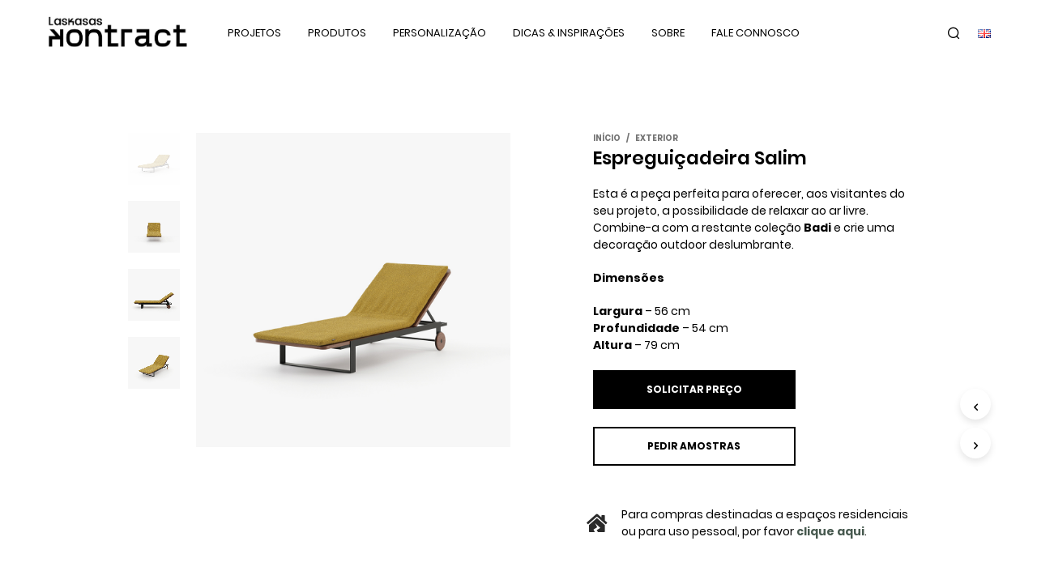

--- FILE ---
content_type: text/html; charset=UTF-8
request_url: https://contract.laskasas.com/pt/product/espreguicadeira-salim/
body_size: 39296
content:

<!DOCTYPE html>

<!--[if IE 9]>
<html class="ie ie9" lang="pt-PT">
<![endif]-->

<html lang="pt-PT">

<head>
    <meta charset="UTF-8">
    <meta name="viewport" content="width=device-width, initial-scale=1.0, maximum-scale=1.0, user-scalable=no" />
    

    <link rel="profile" href="http://gmpg.org/xfn/11">
    <link rel="pingback" href="https://contract.laskasas.com/xmlrpc.php">    
	
	<!-- Google Tag Manager -->
	<script>(function(w,d,s,l,i){w[l]=w[l]||[];w[l].push({'gtm.start':
	new Date().getTime(),event:'gtm.js'});var f=d.getElementsByTagName(s)[0],
	j=d.createElement(s),dl=l!='dataLayer'?'&l='+l:'';j.async=true;j.src=
	'https://www.googletagmanager.com/gtm.js?id='+i+dl;f.parentNode.insertBefore(j,f);
	})(window,document,'script','dataLayer','GTM-MPJGK96B');</script>
	<!-- End Google Tag Manager -->
	
	<!-- Google tag (gtag.js) -->
	<script async src="https://www.googletagmanager.com/gtag/js?id=G-BQ08YJ8X54"></script>
	<script>
	  window.dataLayer = window.dataLayer || [];
	  function gtag(){dataLayer.push(arguments);}
	  gtag('js', new Date());

	  gtag('config', 'G-BQ08YJ8X54');
	</script>
  
   
    <!-- ******************************************************************** -->
    <!-- * Custom Header JavaScript Code ************************************ -->
    <!-- ******************************************************************** -->
    
    	
	
    <!-- ******************************************************************** -->
    <!-- * WordPress wp_head() ********************************************** -->
    <!-- ******************************************************************** -->
    
    <style id="kirki-css-vars">:root{}</style><meta name='robots' content='index, follow, max-image-preview:large, max-snippet:-1, max-video-preview:-1' />
<link rel="alternate" href="https://contract.laskasas.com/pt/product/espreguicadeira-salim/" hreflang="pt" />
<link rel="alternate" href="https://contract.laskasas.com/en/product/salim-sun-lounger/" hreflang="en" />

	<!-- This site is optimized with the Yoast SEO plugin v25.0 - https://yoast.com/wordpress/plugins/seo/ -->
	<title>Espreguiçadeira Salim | Laskasas Kontract</title>
	<meta name="description" content="Esta é a peça perfeita para oferecer, aos visitantes do seu projeto, a possibilidade de relaxar ao ar livre. Combine-a com a restante coleção Badi e crie uma decoração outdoor deslumbrante." />
	<link rel="canonical" href="https://contract.laskasas.com/pt/product/espreguicadeira-salim/" />
	<meta property="og:locale" content="pt_PT" />
	<meta property="og:locale:alternate" content="en_GB" />
	<meta property="og:type" content="article" />
	<meta property="og:title" content="Espreguiçadeira Salim | Laskasas Kontract" />
	<meta property="og:description" content="Esta é a peça perfeita para oferecer, aos visitantes do seu projeto, a possibilidade de relaxar ao ar livre. Combine-a com a restante coleção Badi e crie uma decoração outdoor deslumbrante." />
	<meta property="og:url" content="https://contract.laskasas.com/pt/product/espreguicadeira-salim/" />
	<meta property="og:site_name" content="Laskasas Kontract" />
	<meta property="article:modified_time" content="2024-03-01T16:39:26+00:00" />
	<meta property="og:image" content="https://contract.laskasas.com/wp-content/uploads/2024/02/Espreguicadeira-Salim_1.jpg" />
	<meta property="og:image:width" content="1000" />
	<meta property="og:image:height" content="1000" />
	<meta property="og:image:type" content="image/jpeg" />
	<meta name="twitter:card" content="summary_large_image" />
	<script type="application/ld+json" class="yoast-schema-graph">{"@context":"https://schema.org","@graph":[{"@type":"WebPage","@id":"https://contract.laskasas.com/pt/product/espreguicadeira-salim/","url":"https://contract.laskasas.com/pt/product/espreguicadeira-salim/","name":"Espreguiçadeira Salim | Laskasas Kontract","isPartOf":{"@id":"https://contract.laskasas.com/pt/#website"},"primaryImageOfPage":{"@id":"https://contract.laskasas.com/pt/product/espreguicadeira-salim/#primaryimage"},"image":{"@id":"https://contract.laskasas.com/pt/product/espreguicadeira-salim/#primaryimage"},"thumbnailUrl":"https://contract.laskasas.com/wp-content/uploads/2024/02/Espreguicadeira-Salim_1.jpg","datePublished":"2024-02-29T14:07:46+00:00","dateModified":"2024-03-01T16:39:26+00:00","description":"Esta é a peça perfeita para oferecer, aos visitantes do seu projeto, a possibilidade de relaxar ao ar livre. Combine-a com a restante coleção Badi e crie uma decoração outdoor deslumbrante.","breadcrumb":{"@id":"https://contract.laskasas.com/pt/product/espreguicadeira-salim/#breadcrumb"},"inLanguage":"pt-PT","potentialAction":[{"@type":"ReadAction","target":["https://contract.laskasas.com/pt/product/espreguicadeira-salim/"]}]},{"@type":"ImageObject","inLanguage":"pt-PT","@id":"https://contract.laskasas.com/pt/product/espreguicadeira-salim/#primaryimage","url":"https://contract.laskasas.com/wp-content/uploads/2024/02/Espreguicadeira-Salim_1.jpg","contentUrl":"https://contract.laskasas.com/wp-content/uploads/2024/02/Espreguicadeira-Salim_1.jpg","width":1000,"height":1000},{"@type":"BreadcrumbList","@id":"https://contract.laskasas.com/pt/product/espreguicadeira-salim/#breadcrumb","itemListElement":[{"@type":"ListItem","position":1,"name":"Início","item":"https://contract.laskasas.com/pt/"},{"@type":"ListItem","position":2,"name":"Produtos","item":"https://contract.laskasas.com/pt/produtos/"},{"@type":"ListItem","position":3,"name":"Espreguiçadeira Salim"}]},{"@type":"WebSite","@id":"https://contract.laskasas.com/pt/#website","url":"https://contract.laskasas.com/pt/","name":"Laskasas Kontract","description":"Com produção 100% Portuguesa, a Laskasas Kontract especializa-se na criação e execução de Projetos de Decoração Comerciais","publisher":{"@id":"https://contract.laskasas.com/pt/#organization"},"potentialAction":[{"@type":"SearchAction","target":{"@type":"EntryPoint","urlTemplate":"https://contract.laskasas.com/pt/?s={search_term_string}"},"query-input":{"@type":"PropertyValueSpecification","valueRequired":true,"valueName":"search_term_string"}}],"inLanguage":"pt-PT"},{"@type":"Organization","@id":"https://contract.laskasas.com/pt/#organization","name":"Laskasas Kontract","url":"https://contract.laskasas.com/pt/","logo":{"@type":"ImageObject","inLanguage":"pt-PT","@id":"https://contract.laskasas.com/pt/#/schema/logo/image/","url":"https://contract.laskasas.com/wp-content/uploads/2018/09/logo-kontract.png","contentUrl":"https://contract.laskasas.com/wp-content/uploads/2018/09/logo-kontract.png","width":448,"height":100,"caption":"Laskasas Kontract"},"image":{"@id":"https://contract.laskasas.com/pt/#/schema/logo/image/"}}]}</script>
	<!-- / Yoast SEO plugin. -->


<link rel="alternate" type="application/rss+xml" title="Laskasas Kontract &raquo; Feed" href="https://contract.laskasas.com/pt/feed/" />
<link rel="alternate" type="application/rss+xml" title="Laskasas Kontract &raquo; Feed de comentários" href="https://contract.laskasas.com/pt/comments/feed/" />
<script type="text/javascript">
/* <![CDATA[ */
window._wpemojiSettings = {"baseUrl":"https:\/\/s.w.org\/images\/core\/emoji\/15.0.3\/72x72\/","ext":".png","svgUrl":"https:\/\/s.w.org\/images\/core\/emoji\/15.0.3\/svg\/","svgExt":".svg","source":{"concatemoji":"https:\/\/contract.laskasas.com\/wp-includes\/js\/wp-emoji-release.min.js?ver=6.6.4"}};
/*! This file is auto-generated */
!function(i,n){var o,s,e;function c(e){try{var t={supportTests:e,timestamp:(new Date).valueOf()};sessionStorage.setItem(o,JSON.stringify(t))}catch(e){}}function p(e,t,n){e.clearRect(0,0,e.canvas.width,e.canvas.height),e.fillText(t,0,0);var t=new Uint32Array(e.getImageData(0,0,e.canvas.width,e.canvas.height).data),r=(e.clearRect(0,0,e.canvas.width,e.canvas.height),e.fillText(n,0,0),new Uint32Array(e.getImageData(0,0,e.canvas.width,e.canvas.height).data));return t.every(function(e,t){return e===r[t]})}function u(e,t,n){switch(t){case"flag":return n(e,"\ud83c\udff3\ufe0f\u200d\u26a7\ufe0f","\ud83c\udff3\ufe0f\u200b\u26a7\ufe0f")?!1:!n(e,"\ud83c\uddfa\ud83c\uddf3","\ud83c\uddfa\u200b\ud83c\uddf3")&&!n(e,"\ud83c\udff4\udb40\udc67\udb40\udc62\udb40\udc65\udb40\udc6e\udb40\udc67\udb40\udc7f","\ud83c\udff4\u200b\udb40\udc67\u200b\udb40\udc62\u200b\udb40\udc65\u200b\udb40\udc6e\u200b\udb40\udc67\u200b\udb40\udc7f");case"emoji":return!n(e,"\ud83d\udc26\u200d\u2b1b","\ud83d\udc26\u200b\u2b1b")}return!1}function f(e,t,n){var r="undefined"!=typeof WorkerGlobalScope&&self instanceof WorkerGlobalScope?new OffscreenCanvas(300,150):i.createElement("canvas"),a=r.getContext("2d",{willReadFrequently:!0}),o=(a.textBaseline="top",a.font="600 32px Arial",{});return e.forEach(function(e){o[e]=t(a,e,n)}),o}function t(e){var t=i.createElement("script");t.src=e,t.defer=!0,i.head.appendChild(t)}"undefined"!=typeof Promise&&(o="wpEmojiSettingsSupports",s=["flag","emoji"],n.supports={everything:!0,everythingExceptFlag:!0},e=new Promise(function(e){i.addEventListener("DOMContentLoaded",e,{once:!0})}),new Promise(function(t){var n=function(){try{var e=JSON.parse(sessionStorage.getItem(o));if("object"==typeof e&&"number"==typeof e.timestamp&&(new Date).valueOf()<e.timestamp+604800&&"object"==typeof e.supportTests)return e.supportTests}catch(e){}return null}();if(!n){if("undefined"!=typeof Worker&&"undefined"!=typeof OffscreenCanvas&&"undefined"!=typeof URL&&URL.createObjectURL&&"undefined"!=typeof Blob)try{var e="postMessage("+f.toString()+"("+[JSON.stringify(s),u.toString(),p.toString()].join(",")+"));",r=new Blob([e],{type:"text/javascript"}),a=new Worker(URL.createObjectURL(r),{name:"wpTestEmojiSupports"});return void(a.onmessage=function(e){c(n=e.data),a.terminate(),t(n)})}catch(e){}c(n=f(s,u,p))}t(n)}).then(function(e){for(var t in e)n.supports[t]=e[t],n.supports.everything=n.supports.everything&&n.supports[t],"flag"!==t&&(n.supports.everythingExceptFlag=n.supports.everythingExceptFlag&&n.supports[t]);n.supports.everythingExceptFlag=n.supports.everythingExceptFlag&&!n.supports.flag,n.DOMReady=!1,n.readyCallback=function(){n.DOMReady=!0}}).then(function(){return e}).then(function(){var e;n.supports.everything||(n.readyCallback(),(e=n.source||{}).concatemoji?t(e.concatemoji):e.wpemoji&&e.twemoji&&(t(e.twemoji),t(e.wpemoji)))}))}((window,document),window._wpemojiSettings);
/* ]]> */
</script>
<style id='wp-emoji-styles-inline-css' type='text/css'>

	img.wp-smiley, img.emoji {
		display: inline !important;
		border: none !important;
		box-shadow: none !important;
		height: 1em !important;
		width: 1em !important;
		margin: 0 0.07em !important;
		vertical-align: -0.1em !important;
		background: none !important;
		padding: 0 !important;
	}
</style>
<link rel='stylesheet' id='wp-block-library-css' href='https://contract.laskasas.com/wp-includes/css/dist/block-library/style.min.css?ver=6.6.4' type='text/css' media='all' />
<link rel='stylesheet' id='wc-block-vendors-style-css' href='https://contract.laskasas.com/wp-content/plugins/woocommerce/packages/woocommerce-blocks/build/vendors-style.css?ver=3.8.1' type='text/css' media='all' />
<link rel='stylesheet' id='wc-block-style-css' href='https://contract.laskasas.com/wp-content/plugins/woocommerce/packages/woocommerce-blocks/build/style.css?ver=3.8.1' type='text/css' media='all' />
<style id='classic-theme-styles-inline-css' type='text/css'>
/*! This file is auto-generated */
.wp-block-button__link{color:#fff;background-color:#32373c;border-radius:9999px;box-shadow:none;text-decoration:none;padding:calc(.667em + 2px) calc(1.333em + 2px);font-size:1.125em}.wp-block-file__button{background:#32373c;color:#fff;text-decoration:none}
</style>
<style id='global-styles-inline-css' type='text/css'>
:root{--wp--preset--aspect-ratio--square: 1;--wp--preset--aspect-ratio--4-3: 4/3;--wp--preset--aspect-ratio--3-4: 3/4;--wp--preset--aspect-ratio--3-2: 3/2;--wp--preset--aspect-ratio--2-3: 2/3;--wp--preset--aspect-ratio--16-9: 16/9;--wp--preset--aspect-ratio--9-16: 9/16;--wp--preset--color--black: #000000;--wp--preset--color--cyan-bluish-gray: #abb8c3;--wp--preset--color--white: #ffffff;--wp--preset--color--pale-pink: #f78da7;--wp--preset--color--vivid-red: #cf2e2e;--wp--preset--color--luminous-vivid-orange: #ff6900;--wp--preset--color--luminous-vivid-amber: #fcb900;--wp--preset--color--light-green-cyan: #7bdcb5;--wp--preset--color--vivid-green-cyan: #00d084;--wp--preset--color--pale-cyan-blue: #8ed1fc;--wp--preset--color--vivid-cyan-blue: #0693e3;--wp--preset--color--vivid-purple: #9b51e0;--wp--preset--gradient--vivid-cyan-blue-to-vivid-purple: linear-gradient(135deg,rgba(6,147,227,1) 0%,rgb(155,81,224) 100%);--wp--preset--gradient--light-green-cyan-to-vivid-green-cyan: linear-gradient(135deg,rgb(122,220,180) 0%,rgb(0,208,130) 100%);--wp--preset--gradient--luminous-vivid-amber-to-luminous-vivid-orange: linear-gradient(135deg,rgba(252,185,0,1) 0%,rgba(255,105,0,1) 100%);--wp--preset--gradient--luminous-vivid-orange-to-vivid-red: linear-gradient(135deg,rgba(255,105,0,1) 0%,rgb(207,46,46) 100%);--wp--preset--gradient--very-light-gray-to-cyan-bluish-gray: linear-gradient(135deg,rgb(238,238,238) 0%,rgb(169,184,195) 100%);--wp--preset--gradient--cool-to-warm-spectrum: linear-gradient(135deg,rgb(74,234,220) 0%,rgb(151,120,209) 20%,rgb(207,42,186) 40%,rgb(238,44,130) 60%,rgb(251,105,98) 80%,rgb(254,248,76) 100%);--wp--preset--gradient--blush-light-purple: linear-gradient(135deg,rgb(255,206,236) 0%,rgb(152,150,240) 100%);--wp--preset--gradient--blush-bordeaux: linear-gradient(135deg,rgb(254,205,165) 0%,rgb(254,45,45) 50%,rgb(107,0,62) 100%);--wp--preset--gradient--luminous-dusk: linear-gradient(135deg,rgb(255,203,112) 0%,rgb(199,81,192) 50%,rgb(65,88,208) 100%);--wp--preset--gradient--pale-ocean: linear-gradient(135deg,rgb(255,245,203) 0%,rgb(182,227,212) 50%,rgb(51,167,181) 100%);--wp--preset--gradient--electric-grass: linear-gradient(135deg,rgb(202,248,128) 0%,rgb(113,206,126) 100%);--wp--preset--gradient--midnight: linear-gradient(135deg,rgb(2,3,129) 0%,rgb(40,116,252) 100%);--wp--preset--font-size--small: 13px;--wp--preset--font-size--medium: 20px;--wp--preset--font-size--large: 36px;--wp--preset--font-size--x-large: 42px;--wp--preset--spacing--20: 0.44rem;--wp--preset--spacing--30: 0.67rem;--wp--preset--spacing--40: 1rem;--wp--preset--spacing--50: 1.5rem;--wp--preset--spacing--60: 2.25rem;--wp--preset--spacing--70: 3.38rem;--wp--preset--spacing--80: 5.06rem;--wp--preset--shadow--natural: 6px 6px 9px rgba(0, 0, 0, 0.2);--wp--preset--shadow--deep: 12px 12px 50px rgba(0, 0, 0, 0.4);--wp--preset--shadow--sharp: 6px 6px 0px rgba(0, 0, 0, 0.2);--wp--preset--shadow--outlined: 6px 6px 0px -3px rgba(255, 255, 255, 1), 6px 6px rgba(0, 0, 0, 1);--wp--preset--shadow--crisp: 6px 6px 0px rgba(0, 0, 0, 1);}:where(.is-layout-flex){gap: 0.5em;}:where(.is-layout-grid){gap: 0.5em;}body .is-layout-flex{display: flex;}.is-layout-flex{flex-wrap: wrap;align-items: center;}.is-layout-flex > :is(*, div){margin: 0;}body .is-layout-grid{display: grid;}.is-layout-grid > :is(*, div){margin: 0;}:where(.wp-block-columns.is-layout-flex){gap: 2em;}:where(.wp-block-columns.is-layout-grid){gap: 2em;}:where(.wp-block-post-template.is-layout-flex){gap: 1.25em;}:where(.wp-block-post-template.is-layout-grid){gap: 1.25em;}.has-black-color{color: var(--wp--preset--color--black) !important;}.has-cyan-bluish-gray-color{color: var(--wp--preset--color--cyan-bluish-gray) !important;}.has-white-color{color: var(--wp--preset--color--white) !important;}.has-pale-pink-color{color: var(--wp--preset--color--pale-pink) !important;}.has-vivid-red-color{color: var(--wp--preset--color--vivid-red) !important;}.has-luminous-vivid-orange-color{color: var(--wp--preset--color--luminous-vivid-orange) !important;}.has-luminous-vivid-amber-color{color: var(--wp--preset--color--luminous-vivid-amber) !important;}.has-light-green-cyan-color{color: var(--wp--preset--color--light-green-cyan) !important;}.has-vivid-green-cyan-color{color: var(--wp--preset--color--vivid-green-cyan) !important;}.has-pale-cyan-blue-color{color: var(--wp--preset--color--pale-cyan-blue) !important;}.has-vivid-cyan-blue-color{color: var(--wp--preset--color--vivid-cyan-blue) !important;}.has-vivid-purple-color{color: var(--wp--preset--color--vivid-purple) !important;}.has-black-background-color{background-color: var(--wp--preset--color--black) !important;}.has-cyan-bluish-gray-background-color{background-color: var(--wp--preset--color--cyan-bluish-gray) !important;}.has-white-background-color{background-color: var(--wp--preset--color--white) !important;}.has-pale-pink-background-color{background-color: var(--wp--preset--color--pale-pink) !important;}.has-vivid-red-background-color{background-color: var(--wp--preset--color--vivid-red) !important;}.has-luminous-vivid-orange-background-color{background-color: var(--wp--preset--color--luminous-vivid-orange) !important;}.has-luminous-vivid-amber-background-color{background-color: var(--wp--preset--color--luminous-vivid-amber) !important;}.has-light-green-cyan-background-color{background-color: var(--wp--preset--color--light-green-cyan) !important;}.has-vivid-green-cyan-background-color{background-color: var(--wp--preset--color--vivid-green-cyan) !important;}.has-pale-cyan-blue-background-color{background-color: var(--wp--preset--color--pale-cyan-blue) !important;}.has-vivid-cyan-blue-background-color{background-color: var(--wp--preset--color--vivid-cyan-blue) !important;}.has-vivid-purple-background-color{background-color: var(--wp--preset--color--vivid-purple) !important;}.has-black-border-color{border-color: var(--wp--preset--color--black) !important;}.has-cyan-bluish-gray-border-color{border-color: var(--wp--preset--color--cyan-bluish-gray) !important;}.has-white-border-color{border-color: var(--wp--preset--color--white) !important;}.has-pale-pink-border-color{border-color: var(--wp--preset--color--pale-pink) !important;}.has-vivid-red-border-color{border-color: var(--wp--preset--color--vivid-red) !important;}.has-luminous-vivid-orange-border-color{border-color: var(--wp--preset--color--luminous-vivid-orange) !important;}.has-luminous-vivid-amber-border-color{border-color: var(--wp--preset--color--luminous-vivid-amber) !important;}.has-light-green-cyan-border-color{border-color: var(--wp--preset--color--light-green-cyan) !important;}.has-vivid-green-cyan-border-color{border-color: var(--wp--preset--color--vivid-green-cyan) !important;}.has-pale-cyan-blue-border-color{border-color: var(--wp--preset--color--pale-cyan-blue) !important;}.has-vivid-cyan-blue-border-color{border-color: var(--wp--preset--color--vivid-cyan-blue) !important;}.has-vivid-purple-border-color{border-color: var(--wp--preset--color--vivid-purple) !important;}.has-vivid-cyan-blue-to-vivid-purple-gradient-background{background: var(--wp--preset--gradient--vivid-cyan-blue-to-vivid-purple) !important;}.has-light-green-cyan-to-vivid-green-cyan-gradient-background{background: var(--wp--preset--gradient--light-green-cyan-to-vivid-green-cyan) !important;}.has-luminous-vivid-amber-to-luminous-vivid-orange-gradient-background{background: var(--wp--preset--gradient--luminous-vivid-amber-to-luminous-vivid-orange) !important;}.has-luminous-vivid-orange-to-vivid-red-gradient-background{background: var(--wp--preset--gradient--luminous-vivid-orange-to-vivid-red) !important;}.has-very-light-gray-to-cyan-bluish-gray-gradient-background{background: var(--wp--preset--gradient--very-light-gray-to-cyan-bluish-gray) !important;}.has-cool-to-warm-spectrum-gradient-background{background: var(--wp--preset--gradient--cool-to-warm-spectrum) !important;}.has-blush-light-purple-gradient-background{background: var(--wp--preset--gradient--blush-light-purple) !important;}.has-blush-bordeaux-gradient-background{background: var(--wp--preset--gradient--blush-bordeaux) !important;}.has-luminous-dusk-gradient-background{background: var(--wp--preset--gradient--luminous-dusk) !important;}.has-pale-ocean-gradient-background{background: var(--wp--preset--gradient--pale-ocean) !important;}.has-electric-grass-gradient-background{background: var(--wp--preset--gradient--electric-grass) !important;}.has-midnight-gradient-background{background: var(--wp--preset--gradient--midnight) !important;}.has-small-font-size{font-size: var(--wp--preset--font-size--small) !important;}.has-medium-font-size{font-size: var(--wp--preset--font-size--medium) !important;}.has-large-font-size{font-size: var(--wp--preset--font-size--large) !important;}.has-x-large-font-size{font-size: var(--wp--preset--font-size--x-large) !important;}
:where(.wp-block-post-template.is-layout-flex){gap: 1.25em;}:where(.wp-block-post-template.is-layout-grid){gap: 1.25em;}
:where(.wp-block-columns.is-layout-flex){gap: 2em;}:where(.wp-block-columns.is-layout-grid){gap: 2em;}
:root :where(.wp-block-pullquote){font-size: 1.5em;line-height: 1.6;}
</style>
<link rel='stylesheet' id='contact-form-7-css' href='https://contract.laskasas.com/wp-content/plugins/contact-form-7/includes/css/styles.css?ver=6.0.6' type='text/css' media='all' />
<link rel='stylesheet' id='jquery-smooth-scroll-css' href='https://contract.laskasas.com/wp-content/plugins/jquery-smooth-scroll/css/style.css?ver=6.6.4' type='text/css' media='all' />
<link rel='stylesheet' id='image-hover-effects-css-css' href='https://contract.laskasas.com/wp-content/plugins/mega-addons-for-visual-composer/css/ihover.css?ver=6.6.4' type='text/css' media='all' />
<link rel='stylesheet' id='style-css-css' href='https://contract.laskasas.com/wp-content/plugins/mega-addons-for-visual-composer/css/style.css?ver=6.6.4' type='text/css' media='all' />
<link rel='stylesheet' id='font-awesome-latest-css' href='https://contract.laskasas.com/wp-content/plugins/mega-addons-for-visual-composer/css/font-awesome/css/all.css?ver=6.6.4' type='text/css' media='all' />
<link rel='stylesheet' id='woocommerce-layout-css' href='https://contract.laskasas.com/wp-content/plugins/woocommerce/assets/css/woocommerce-layout.css?ver=4.8.0' type='text/css' media='all' />
<link rel='stylesheet' id='woocommerce-smallscreen-css' href='https://contract.laskasas.com/wp-content/plugins/woocommerce/assets/css/woocommerce-smallscreen.css?ver=4.8.0' type='text/css' media='only screen and (max-width: 768px)' />
<link rel='stylesheet' id='woocommerce-general-css' href='https://contract.laskasas.com/wp-content/plugins/woocommerce/assets/css/woocommerce.css?ver=4.8.0' type='text/css' media='all' />
<style id='woocommerce-inline-inline-css' type='text/css'>
.woocommerce form .form-row .required { visibility: visible; }
</style>
<link rel='stylesheet' id='wpcf7-redirect-script-frontend-css' href='https://contract.laskasas.com/wp-content/plugins/wpcf7-redirect/build/assets/frontend-script.css?ver=a0c286e30e803dfa8dc4' type='text/css' media='all' />
<link rel='stylesheet' id='js_composer_front-css' href='https://contract.laskasas.com/wp-content/plugins/js_composer/assets/css/js_composer.min.css?ver=7.6' type='text/css' media='all' />
<link rel='stylesheet' id='popup-maker-site-css' href='//contract.laskasas.com/wp-content/uploads/pum/pum-site-styles.css?generated=1724661387&#038;ver=1.19.2' type='text/css' media='all' />
<link rel='stylesheet' id='shopkeeper-styles-css' href='https://contract.laskasas.com/wp-content/themes/shopkeeper/css/styles.css?ver=2.6.5' type='text/css' media='all' />
<link rel='stylesheet' id='shopkeeper-icon-font-css' href='https://contract.laskasas.com/wp-content/themes/shopkeeper/inc/fonts/shopkeeper-icon-font/style.css?ver=2.6.5' type='text/css' media='all' />
<link rel='stylesheet' id='shopkeeper-font-linea-arrows-css' href='https://contract.laskasas.com/wp-content/themes/shopkeeper/inc/fonts/linea-fonts/arrows/styles.css?ver=2.6.5' type='text/css' media='all' />
<link rel='stylesheet' id='shopkeeper-font-linea-basic-css' href='https://contract.laskasas.com/wp-content/themes/shopkeeper/inc/fonts/linea-fonts/basic/styles.css?ver=2.6.5' type='text/css' media='all' />
<link rel='stylesheet' id='shopkeeper-font-linea-basic_elaboration-css' href='https://contract.laskasas.com/wp-content/themes/shopkeeper/inc/fonts/linea-fonts/basic_elaboration/styles.css?ver=2.6.5' type='text/css' media='all' />
<link rel='stylesheet' id='shopkeeper-font-linea-ecommerce-css' href='https://contract.laskasas.com/wp-content/themes/shopkeeper/inc/fonts/linea-fonts/ecommerce/styles.css?ver=2.6.5' type='text/css' media='all' />
<link rel='stylesheet' id='shopkeeper-font-linea-music-css' href='https://contract.laskasas.com/wp-content/themes/shopkeeper/inc/fonts/linea-fonts/music/styles.css?ver=2.6.5' type='text/css' media='all' />
<link rel='stylesheet' id='shopkeeper-font-linea-software-css' href='https://contract.laskasas.com/wp-content/themes/shopkeeper/inc/fonts/linea-fonts/software/styles.css?ver=2.6.5' type='text/css' media='all' />
<link rel='stylesheet' id='shopkeeper-font-linea-weather-css' href='https://contract.laskasas.com/wp-content/themes/shopkeeper/inc/fonts/linea-fonts/weather/styles.css?ver=2.6.5' type='text/css' media='all' />
<link rel='stylesheet' id='shopkeeper-fresco-css' href='https://contract.laskasas.com/wp-content/themes/shopkeeper/css/fresco/fresco.css?ver=1.3.0' type='text/css' media='all' />
<link rel='stylesheet' id='shopkeeper-header-default-css' href='https://contract.laskasas.com/wp-content/themes/shopkeeper/css/header-default.css?ver=2.6.5' type='text/css' media='all' />
<link rel='stylesheet' id='shopkeeper-default-style-css' href='https://contract.laskasas.com/wp-content/themes/shopkeeper/style.css?ver=6.6.4' type='text/css' media='all' />
<link rel='stylesheet' id='sib-front-css-css' href='https://contract.laskasas.com/wp-content/plugins/mailin/css/mailin-front.css?ver=6.6.4' type='text/css' media='all' />
<script type="text/template" id="tmpl-variation-template">
	<div class="woocommerce-variation-description">{{{ data.variation.variation_description }}}</div>
	<div class="woocommerce-variation-price">{{{ data.variation.price_html }}}</div>
	<div class="woocommerce-variation-availability">{{{ data.variation.availability_html }}}</div>
</script>
<script type="text/template" id="tmpl-unavailable-variation-template">
	<p>Desculpe, este produto não está disponível. Por favor escolha uma combinação diferente.</p>
</script>
<script type="text/javascript" src="https://contract.laskasas.com/wp-includes/js/jquery/jquery.min.js?ver=3.7.1" id="jquery-core-js"></script>
<script type="text/javascript" src="https://contract.laskasas.com/wp-includes/js/jquery/jquery-migrate.min.js?ver=3.4.1" id="jquery-migrate-js"></script>
<script type="text/javascript" src="https://contract.laskasas.com/wp-content/plugins/woocommerce/assets/js/jquery-blockui/jquery.blockUI.min.js?ver=2.70" id="jquery-blockui-js"></script>
<script type="text/javascript" id="wc-add-to-cart-js-extra">
/* <![CDATA[ */
var wc_add_to_cart_params = {"ajax_url":"\/wp-admin\/admin-ajax.php","wc_ajax_url":"\/pt\/?wc-ajax=%%endpoint%%","i18n_view_cart":"Ver carrinho","cart_url":"https:\/\/contract.laskasas.com\/pt\/?page_id=533","is_cart":"","cart_redirect_after_add":"no"};
/* ]]> */
</script>
<script type="text/javascript" src="https://contract.laskasas.com/wp-content/plugins/woocommerce/assets/js/frontend/add-to-cart.min.js?ver=4.8.0" id="wc-add-to-cart-js"></script>
<script type="text/javascript" src="https://contract.laskasas.com/wp-content/plugins/js_composer/assets/js/vendors/woocommerce-add-to-cart.js?ver=7.6" id="vc_woocommerce-add-to-cart-js-js"></script>
<script type="text/javascript" id="sib-front-js-js-extra">
/* <![CDATA[ */
var sibErrMsg = {"invalidMail":"Please fill out valid email address","requiredField":"Please fill out required fields","invalidDateFormat":"Please fill out valid date format","invalidSMSFormat":"Please fill out valid phone number"};
var ajax_sib_front_object = {"ajax_url":"https:\/\/contract.laskasas.com\/wp-admin\/admin-ajax.php","ajax_nonce":"f530c0c68c","flag_url":"https:\/\/contract.laskasas.com\/wp-content\/plugins\/mailin\/img\/flags\/"};
/* ]]> */
</script>
<script type="text/javascript" src="https://contract.laskasas.com/wp-content/plugins/mailin/js/mailin-front.js?ver=1746009146" id="sib-front-js-js"></script>
<script></script><link rel="https://api.w.org/" href="https://contract.laskasas.com/wp-json/" /><link rel="alternate" title="JSON" type="application/json" href="https://contract.laskasas.com/wp-json/wp/v2/product/2276" /><link rel="EditURI" type="application/rsd+xml" title="RSD" href="https://contract.laskasas.com/xmlrpc.php?rsd" />
<meta name="generator" content="WordPress 6.6.4" />
<meta name="generator" content="WooCommerce 4.8.0" />
<link rel='shortlink' href='https://contract.laskasas.com/?p=2276' />
<link rel="alternate" title="oEmbed (JSON)" type="application/json+oembed" href="https://contract.laskasas.com/wp-json/oembed/1.0/embed?url=https%3A%2F%2Fcontract.laskasas.com%2Fpt%2Fproduct%2Fespreguicadeira-salim%2F" />
    <script type="text/javascript">
        var shopkeeper_ajaxurl = '/wp-admin/admin-ajax.php';
    </script>
	<script type="text/javascript">
		var addedToCartMessage = " foi adicionado ao seu carrinho.";
	</script>
<link rel="icon" href="https://contract.laskasas.com/wp-content/themes/shopkeeper/favicon.png" />	<noscript><style>.woocommerce-product-gallery{ opacity: 1 !important; }</style></noscript>
	<meta name="generator" content="Powered by WPBakery Page Builder - drag and drop page builder for WordPress."/>
<!-- ******************************************************************** --><!-- * Theme Options Styles ********************************************* --><!-- ******************************************************************** --><style>/***************************************************************//* Body ********************************************************//***************************************************************/.st-content {background-color:#FFFFFF;}/***************************************************************//* Fonts *******************************************************//***************************************************************/h1, h2, h3, h4, h5, h6,.comments-title,.comment-author,#reply-title,#site-footer .widget-title,.accordion_title,.ui-tabs-anchor,.products .button,.site-title a,.post_meta_archive a,.post_meta a,.post_tags a,#nav-below a,.list_categories a,.list_shop_categories a,.main-navigation > ul > li > a,.main-navigation .mega-menu > ul > li > a,.more-link,.top-page-excerpt,.select2-search input,.product_after_shop_loop_buttons a,.woocommerce .products-grid a.button,.page-numbers,input.qty,.button,button,.button_text,input[type="button"],input[type="reset"],input[type="submit"],button[type="submit"],.woocommerce a.button,.woocommerce-page a.button,.woocommerce button.button,.woocommerce-page button.button,.woocommerce input.button,.woocommerce-page input.button,.woocommerce #respond input#submit,.woocommerce-page #respond input#submit,.woocommerce #content input.button,.woocommerce-page #content input.button,.woocommerce a.button.alt,.woocommerce button.button.alt,.woocommerce input.button.alt,.woocommerce #respond input#submit.alt,.woocommerce #content input.button.alt,.woocommerce-page a.button.alt,.woocommerce-page button.button.alt,.woocommerce-page input.button.alt,.woocommerce-page #respond input#submit.alt,.woocommerce-page #content input.button.alt,.yith-wcwl-wishlistexistsbrowse.show a,.share-product-text,.tabs > li > a,label,.comment-respond label,.product_meta_title,.woocommerce table.shop_table th,.woocommerce-page table.shop_table th,#map_button,.coupon_code_text,.woocommerce .cart-collaterals .cart_totals tr.order-total td strong,.woocommerce-page .cart-collaterals .cart_totals tr.order-total td strong,.cart-wishlist-empty,.cart-empty,.return-to-shop .wc-backward,.order-number a,.account_view_link,.post-edit-link,.from_the_blog_title,.icon_box_read_more,.vc_pie_chart_value,.shortcode_banner_simple_bullet,.shortcode_banner_simple_height_bullet,.category_name,.woocommerce span.onsale,.woocommerce-page span.onsale,.out_of_stock_badge_single,.out_of_stock_badge_loop,.page-numbers,.page-links,.add_to_wishlist,.yith-wcwl-wishlistaddedbrowse,.yith-wcwl-wishlistexistsbrowse,.filters-group,.product-name,.woocommerce-page .my_account_container table.shop_table.order_details_footer tr:last-child td:last-child .amount,.customer_details dt,.widget h3,.widget ul a,.widget a,.widget .total .amount,.wishlist-in-stock,.wishlist-out-of-stock,.comment-reply-link,.comment-edit-link,.widget_calendar table thead tr th,.page-type,.mobile-navigation a,table thead tr th,.portfolio_single_list_cat,.portfolio-categories,.shipping-calculator-button,.vc_btn,.vc_btn2,.vc_btn3,.account-tab-item .account-tab-link,.account-tab-list .sep,ul.order_details li,ul.order_details.bacs_details li,.widget_calendar caption,.widget_recent_comments li a,.edit-account legend,.widget_shopping_cart li.empty,.cart-collaterals .cart_totals .shop_table .order-total .woocommerce-Price-amount,.woocommerce table.cart .cart_item td a,.woocommerce #content table.cart .cart_item td a,.woocommerce-page table.cart .cart_item td a,.woocommerce-page #content table.cart .cart_item td a,.woocommerce table.cart .cart_item td span,.woocommerce #content table.cart .cart_item td span,.woocommerce-page table.cart .cart_item td span,.woocommerce-page #content table.cart .cart_item td span,.woocommerce-MyAccount-navigation ul li,.cd-quick-view .cd-item-info .product_infos .quickview-badges .onsale,body.gbt_custom_notif .woocommerce-message .woocommerce-message-wrapper .notice_text,body.gbt_custom_notif .woocommerce-message .product_notification_text,.woocommerce-info.wc_points_rewards_earn_points,.woocommerce-info, .woocommerce-error, .woocommerce-message,body.gbt_custom_notif .woocommerce-info .woocommerce-message-wrapper .notice_text,.woocommerce .cart-collaterals .cart_totals .cart-subtotal th,.woocommerce-page .cart-collaterals .cart_totals .cart-subtotal th,.woocommerce .cart-collaterals .cart_totals tr.shipping th,.woocommerce-page .cart-collaterals .cart_totals tr.shipping th,.woocommerce .cart-collaterals .cart_totals tr.order-total th,.woocommerce-page .cart-collaterals .cart_totals tr.order-total th,.woocommerce .cart-collaterals .cart_totals h2,.woocommerce .cart-collaterals .cross-sells h2,.woocommerce-cart #content table.cart td.actions .coupon #coupon_code,form.checkout_coupon #coupon_code,.woocommerce-checkout .woocommerce-info,.shopkeeper_checkout_coupon,.shopkeeper_checkout_login,.minicart-message,.no-products-info p.woocommerce-error .notice_text,.woocommerce .woocommerce-checkout-review-order table.shop_table tfoot td,.woocommerce .woocommerce-checkout-review-order table.shop_table tfoot th,.woocommerce-page .woocommerce-checkout-review-order table.shop_table tfoot td,.woocommerce-page .woocommerce-checkout-review-order table.shop_table tfoot th,.no-products-info p,.getbowtied_blog_ajax_load_button a,.getbowtied_ajax_load_button a,.index-layout-2 ul.blog-posts .blog-post article .post-categories li a,.index-layout-3 .blog-posts_container ul.blog-posts .blog-post article .post-categories li a,.index-layout-2 ul.blog-posts .blog-post .post_content_wrapper .post_content .read_more,.index-layout-3 .blog-posts_container ul.blog-posts .blog-post article .post_content_wrapper .post_content .read_more,.woocommerce .woocommerce-breadcrumb,.woocommerce-page .woocommerce-breadcrumb,.woocommerce .woocommerce-breadcrumb a,.woocommerce-page .woocommerce-breadcrumb a,.product_meta,.product_meta span,.product_meta a,.product_layout_classic div.product span.price,.product_layout_classic div.product p.price,.product_layout_2 div.product span.price,.product_layout_2 div.product p.price,.product_layout_3 div.product span.price,.product_layout_3 div.product p.price,.product_layout_4 div.product span.price,.product_layout_4 div.product p.price,.related-products-title,.product_socials_wrapper .share-product-text,#button_offcanvas_sidebar_left .filters-text,.woocommerce-ordering select.orderby,.fr-position-text,.woocommerce #payment div.payment_box p,.woocommerce-page #payment div.payment_box p,.woocommerce-checkout-review-order .woocommerce-checkout-review-order-table tr td,.catalog-ordering .select2-container.orderby a,.catalog-ordering .select2-container span,.woocommerce-ordering select.orderby,.woocommerce .cart-collaterals .cart_totals table.shop_table_responsive tr td::before,.woocommerce-page .cart-collaterals .cart_totals table.shop_table_responsive tr td::before,.login-register-container .lost-pass-link,.woocommerce-cart .cart-collaterals .cart_totals table td .amount,.wpb_wrapper .add_to_cart_inline .woocommerce-Price-amount.amount,.woocommerce-page .cart-collaterals .cart_totals tr.shipping td,.woocommerce-page .cart-collaterals .cart_totals tr.shipping td,.woocommerce .cart-collaterals .cart_totals tr.cart-discount th,.woocommerce-page .cart-collaterals .cart_totals tr.cart-discount th,.woocommerce-thankyou-order-received,.woocommerce-order-received .woocommerce table.shop_table tfoot th,.woocommerce-order-received .woocommerce-page table.shop_table tfoot th,.woocommerce-view-order .woocommerce table.shop_table tfoot th,.woocommerce-view-order .woocommerce-page table.shop_table tfoot th,.woocommerce-order-received .woocommerce table.shop_table tfoot td,.woocommerce-order-received .woocommerce-page table.shop_table tfoot td,.woocommerce-view-order .woocommerce table.shop_table tfoot td,.woocommerce-view-order .woocommerce-page table.shop_table tfoot td,.language-and-currency #top_bar_language_list > ul > li,.language-and-currency .wcml_currency_switcher > ul > li.wcml-cs-active-currency,.language-and-currency-offcanvas #top_bar_language_list > ul > li,.language-and-currency-offcanvas .wcml_currency_switcher > ul > li.wcml-cs-active-currency,.woocommerce-order-pay .woocommerce .woocommerce-form-login p.lost_password a,.woocommerce-MyAccount-content .woocommerce-orders-table__cell-order-number a,.woocommerce form.login .lost_password,.comment-reply-title,.product_content_wrapper .product_infos .out_of_stock_wrapper .out_of_stock_badge_single,.product_content_wrapper .product_infos .woocommerce-variation-availability p.stock.out-of-stock,.site-search .widget_product_search .search-field,.site-search .widget_search .search-field,.site-search .search-form .search-field,.site-search .search-text,.site-search .search-no-suggestions,.woocommerce-privacy-policy-text p,.wp-block-button,.wp-block-cover-image-text,.wp-block-subhead,.wp-block-image	figcaption,.latest_posts_grid_wrapper .latest_posts_grid_title,p.has-drop-cap:not(:focus):first-letter,.wp-block-gbt-slider .shortcode_getbowtied_slider .slide-description.primary_font,.wp-block-gbt-slider .shortcode_getbowtied_slider .slide-title.primary_font,.wp-block-gbt-slider .shortcode_getbowtied_slider .slide-button,body.gbt_classic_notif .notice_text .restore-item,body.gbt_custom_notif.woocommerce-account .notice_text .restore-item,body.gbt_classic_notif .woocommerce-error a,body.gbt_custom_notif.woocommerce-account .woocommerce-error a,body.gbt_classic_notif .woocommerce-info a,body.gbt_custom_notif.woocommerce-account .woocommerce-info a,body.gbt_classic_notif .woocommerce-message a,body.gbt_custom_notif.woocommerce-account .woocommerce-message a,body.gbt_classic_notif .woocommerce-notice a,body.gbt_custom_notif.woocommerce-account .woocommerce-notice a{font-family:'Poppins',sans-serif;}body,p,#site-navigation-top-bar,.site-title,.widget_product_search #searchsubmit,.widget_search #searchsubmit,.widget_product_search .search-submit,.widget_search .search-submit,#site-menu,.copyright_text,blockquote cite,table thead th,.recently_viewed_in_single h2,.woocommerce .cart-collaterals .cart_totals table th,.woocommerce-page .cart-collaterals .cart_totals table th,.woocommerce .cart-collaterals .shipping_calculator h2,.woocommerce-page .cart-collaterals .shipping_calculator h2,.woocommerce table.woocommerce-checkout-review-order-table tfoot th,.woocommerce-page table.woocommerce-checkout-review-order-table tfoot th,.qty,.shortcode_banner_simple_inside h4,.shortcode_banner_simple_height h4,.fr-caption,.post_meta_archive,.post_meta,.page-links-title,.yith-wcwl-wishlistaddedbrowse .feedback,.yith-wcwl-wishlistexistsbrowse .feedback,.product-name span,.widget_calendar table tbody a,.fr-touch-caption-wrapper,.woocommerce .login-register-container p.form-row.remember-me-row label,.woocommerce .checkout_login p.form-row label[for="rememberme"],.form-row.remember-me-row a,.wpb_widgetised_column aside ul li span.count,.woocommerce td.product-name dl.variation dt,.woocommerce td.product-name dl.variation dd,.woocommerce td.product-name dl.variation dt p,.woocommerce td.product-name dl.variation dd p,.woocommerce-page td.product-name dl.variation dt,.woocommerce-page td.product-name dl.variation dd p,.woocommerce-page td.product-name dl.variation dt p,.woocommerce-page td.product-name dl.variation dd p,.woocommerce .select2-container,.check_label,.woocommerce-page #payment .terms label,ul.order_details li strong,.widget_recent_comments li,.widget_shopping_cart p.total,.widget_shopping_cart p.total .amount,.mobile-navigation li ul li a,.woocommerce table.cart .cart_item td:before,.woocommerce #content table.cart .cart_item td:before,.woocommerce-page table.cart .cart_item td:before,.woocommerce-page #content table.cart .cart_item td:before,.language-and-currency #top_bar_language_list > ul > li > ul > li > a,.language-and-currency .wcml_currency_switcher > ul > li.wcml-cs-active-currency > ul.wcml-cs-submenu li a,.language-and-currency #top_bar_language_list > ul > li.menu-item-first > ul.sub-menu li.sub-menu-item span.icl_lang_sel_current,.language-and-currency-offcanvas  #top_bar_language_list > ul > li > ul > li > a,.language-and-currency-offcanvas  .wcml_currency_switcher > ul > li.wcml-cs-active-currency > ul.wcml-cs-submenu li a,.language-and-currency-offcanvas  #top_bar_language_list > ul > li.menu-item-first > ul.sub-menu li.sub-menu-item span.icl_lang_sel_current,.woocommerce-order-pay .woocommerce .woocommerce-info,span.wc-gzd-additional-info.shipping-costs-info,.product p.wc-gzd-additional-info,body.gbt_classic_notif .notice_text,body.gbt_custom_notif.woocommerce-account .notice_text,.select2-results__option,.wp-block-gbt-slider .shortcode_getbowtied_slider .slide-description.secondary_font,.wp-block-gbt-slider .shortcode_getbowtied_slider .slide-title.secondary_font,body.gbt_classic_notif .woocommerce-error,body.gbt_custom_notif.woocommerce-account .woocommerce-error,body.gbt_classic_notif .woocommerce-info,body.gbt_custom_notif.woocommerce-account .woocommerce-info,body.gbt_classic_notif .woocommerce-message,body.gbt_custom_notif.woocommerce-account .woocommerce-message,body.gbt_classic_notif .woocommerce-notice,body.gbt_custom_notif.woocommerce-account .woocommerce-notice{font-family:'Poppins',sans-serif;}/***************************************************************//* Custom Font sizes *******************************************//***************************************************************/h1, .woocommerce h1, .woocommerce-page h1 { font-size: 30.797px; }h2, .woocommerce h2, .woocommerce-page h2 { font-size: 23.101px; }h3, .woocommerce h3, .woocommerce-page h3 { font-size: 17.329px; }h4, .woocommerce h4, .woocommerce-page h4 { font-size: 13px; }h5, .woocommerce h5, .woocommerce-page h5 { font-size: 9.75px; }.page-title.blog-listing,.woocommerce .page-title,.page-title,.single .entry-title,.woocommerce-cart .page-title,.woocommerce-checkout .page-title,.woocommerce-account .page-title{font-size: 41.041px;}p.has-drop-cap:first-letter{font-size: 41.041px !important;}.entry-title-archive{font-size: 29.326px;}.woocommerce #content div.product .product_title,.woocommerce div.product .product_title,.woocommerce-page #content div.product .product_title,.woocommerce-page div.product .product_title{font-size: 23.101px;}.woocommerce-checkout .content-area h3,.woocommerce-view-order h2,.woocommerce-edit-address h3,.woocommerce-edit-account legend{font-size: 13px;}@media only screen and (max-width: 768px){.shortcode_getbowtied_slider .swiper-slide h2{font-size: 30.797px !important;}}@media only screen and (min-width: 768px) {h1, .woocommerce h1, .woocommerce-page h1 { font-size: 52.118px; }h2, .woocommerce h2, .woocommerce-page h2 { font-size: 39.094px; }h3, .woocommerce h3, .woocommerce-page h3 { font-size: 29.326px; }h4, .woocommerce h4, .woocommerce-page h4 { font-size: 22px; }h5, .woocommerce h5, .woocommerce-page h5 { font-size: 16.5px; }.page-title.blog-listing,.woocommerce .page-title,.page-title,.single .entry-title,.woocommerce-cart .page-title,.woocommerce-checkout .page-title,.woocommerce-account .page-title{font-size: 69.454px;}p.has-drop-cap:first-letter{font-size: 69.454px !important;}.entry-title-archive{font-size: 29.326px;}.woocommerce-checkout .content-area h3,.woocommerce-view-order h2,.woocommerce-edit-address h3,.woocommerce-edit-account legend,.woocommerce-order-received h2,.fr-position-text{font-size: 22px;}}@media only screen and (min-width: 1025px) {.woocommerce #content div.product .product_title,.woocommerce div.product .product_title,.woocommerce-page #content div.product .product_title,.woocommerce-page div.product .product_title{font-size: 39.094px;}}.@media only screen and (max-width: 1024px) {.woocommerce #content div.product .product_title,.woocommerce div.product .product_title,.woocommerce-page #content div.product .product_title,.woocommerce-page div.product .product_title{font-size: 23.101px;}}@media only screen and (min-width: 1025px) {p,.woocommerce table.shop_attributes th,.woocommerce-page table.shop_attributes th,.woocommerce table.shop_attributes td,.woocommerce-page table.shop_attributes td,.woocommerce-review-link,.blog-isotope .entry-content-archive,.blog-isotope .entry-content-archive *,body.gbt_classic_notif .notice_text,body.gbt_custom_notif.woocommerce-account .notice_text,.woocommerce-error, .woocommerce-info,.woocommerce-store-notice, p.demo_store,ul li ul,ul li ol,ul, ol, dl{ font-size: 14px; }}.woocommerce ul.order_details li strong,.fr-caption,.woocommerce-order-pay .woocommerce .woocommerce-info{ font-size: 14px !important; }@media only screen and (min-width: 768px) {.woocommerce .product-title-link {font-size: 13px !important;}}/***************************************************************//* Body Text Colors  *******************************************//***************************************************************/body,table tr th,table tr td,table thead tr th,blockquote p,label,.select2-dropdown-open.select2-drop-above .select2-choice,.select2-dropdown-open.select2-drop-above .select2-choices,.select2-container,.big-select,.select.big-select,.post_meta_archive a,.post_meta a,.nav-next a,.nav-previous a,.blog-single h6,.page-description,.woocommerce #content nav.woocommerce-pagination ul li a:focus,.woocommerce #content nav.woocommerce-pagination ul li a:hover,.woocommerce #content nav.woocommerce-pagination ul li span.current,.woocommerce nav.woocommerce-pagination ul li a:focus,.woocommerce nav.woocommerce-pagination ul li a:hover,.woocommerce nav.woocommerce-pagination ul li span.current,.woocommerce-page #content nav.woocommerce-pagination ul li a:focus,.woocommerce-page #content nav.woocommerce-pagination ul li a:hover,.woocommerce-page #content nav.woocommerce-pagination ul li span.current,.woocommerce-page nav.woocommerce-pagination ul li a:focus,.woocommerce-page nav.woocommerce-pagination ul li a:hover,.woocommerce-page nav.woocommerce-pagination ul li span.current,.posts-navigation .page-numbers a:hover,.woocommerce table.shop_table th,.woocommerce-page table.shop_table th,.woocommerce-checkout .woocommerce-info,.customer_details dt,.wpb_widgetised_column .widget a,.wpb_widgetised_column .widget.widget_product_categories a:hover,.wpb_widgetised_column .widget.widget_layered_nav a:hover,.wpb_widgetised_column .widget.widget_layered_nav li,.portfolio_single_list_cat a,.gallery-caption-trigger,.woocommerce .widget_layered_nav ul li.chosen a,.woocommerce-page .widget_layered_nav ul li.chosen a,.widget_layered_nav ul li.chosen a,.woocommerce .widget_product_categories ul li.current-cat > a,.woocommerce-page .widget_product_categories ul li.current-cat > a,.widget_product_categories ul li.current-cat > a,.wpb_widgetised_column .widget.widget_layered_nav_filters a,.widget_shopping_cart p.total,.widget_shopping_cart p.total .amount,.wpb_widgetised_column .widget_shopping_cart li.empty,.index-layout-2 ul.blog-posts .blog-post article .post-date,.cd-quick-view .cd-close:after,form.checkout_coupon #coupon_code,.woocommerce .product_infos .quantity input.qty, .woocommerce #content .product_infos .quantity input.qty,.woocommerce-page .product_infos .quantity input.qty, .woocommerce-page #content .product_infos .quantity input.qty,.woocommerce-cart.woocommerce-page #content .quantity input.qty,#button_offcanvas_sidebar_left,.fr-position-text,.quantity.custom input.custom-qty,.add_to_wishlist,.product_infos .add_to_wishlist:before,.product_infos .yith-wcwl-wishlistaddedbrowse:before,.product_infos .yith-wcwl-wishlistexistsbrowse:before,#add_payment_method #payment .payment_method_paypal .about_paypal,.woocommerce-cart #payment .payment_method_paypal .about_paypal,.woocommerce-checkout #payment .payment_method_paypal .about_paypal,#stripe-payment-data > p > a,.product-name .product-quantity,.woocommerce #payment div.payment_box,.woocommerce-order-pay #order_review .shop_table tr.order_item td.product-quantity strong,span.wc-gzd-additional-info.shipping-costs-info,.product p.wc-gzd-additional-info{color: #000000;}.woocommerce a.remove,.woocommerce a.remove:after,a.woocommerce-remove-coupon:after,.shopkeeper-continue-shopping .button,.checkout_coupon_inner.focus:after,.checkout_coupon_inner:before,.woocommerce-cart .entry-content .woocommerce .actions>.button,.fr-caption,.woocommerce-order-pay .woocommerce .woocommerce-info,body.gbt_classic_notif .woocommerce-info::before,body.gbt_custom_notif.woocommerce-account .woocommerce-info::before{color: #000000 !important;}.nav-previous-title,.nav-next-title,.post_tags a,.wpb_widgetised_column .tagcloud a,.products .add_to_wishlist:before{color: rgba(0,0,0,0.4);}.required/*,.woocommerce a.remove*/{color: rgba(0,0,0,0.4) !important;}.yith-wcwl-add-button,.yith-wcwl-wishlistaddedbrowse,.yith-wcwl-wishlistexistsbrowse,.share-product-text,.product_meta,.product_meta a,.product_meta_separator,.woocommerce table.shop_attributes td,.woocommerce-page table.shop_attributes td,.tob_bar_shop,.post_meta_archive,.post_meta,del,.wpb_widgetised_column .widget li,.wpb_widgetised_column .widget_calendar table thead tr th,.wpb_widgetised_column .widget_calendar table thead tr td,.wpb_widgetised_column .widget .post-date,.wpb_widgetised_column .recentcomments,.wpb_widgetised_column .amount,.wpb_widgetised_column .quantity,.products li:hover .add_to_wishlist:before,.product_after_shop_loop .price,.product_after_shop_loop .price ins,.wpb_widgetised_column .widget_price_filter .price_slider_amount,.woocommerce td.product-name dl.variation dt,.woocommerce td.product-name dl.variation dd,.woocommerce td.product-name dl.variation dt p,.woocommerce td.product-name dl.variation dd p,.woocommerce-page td.product-name dl.variation dt,.woocommerce-page td.product-name dl.variation dd p,.woocommerce-page td.product-name dl.variation dt p,.woocommerce-page td.product-name dl.variation dd p,.product_layout_classic div.product .product_infos form.cart .quantity.custom .minus-btn,.product_layout_classic div.product .product_infos form.cart .quantity.custom .plus-btn,.product_layout_2 div.product .product_infos form.cart .quantity.custom .minus-btn,.product_layout_2 div.product .product_infos form.cart .quantity.custom .plus-btn,.product_layout_3 div.product .product_infos form.cart .quantity.custom .minus-btn,.product_layout_3 div.product .product_infos form.cart .quantity.custom .plus-btn,.product_layout_4 div.product .product_infos form.cart .quantity.custom .minus-btn,.product_layout_4 div.product .product_infos form.cart .quantity.custom .plus-btn,.cd-quick-view .cd-item-info .product_infos .cart .quantity.custom .minus-btn,.cd-quick-view .cd-item-info .product_infos .cart .quantity.custom .plus-btn,table.shop_table tr.cart_item .quantity.custom .minus-btn,table.shop_table tr.cart_item .quantity.custom .plus-btn,.product .product_after_shop_loop .product_after_shop_loop_price span.price .woocommerce-Price-amount.amount,.woocommerce .woocommerce-breadcrumb,.woocommerce-page .woocommerce-breadcrumb,.woocommerce .woocommerce-breadcrumb a,.woocommerce-page .woocommerce-breadcrumb a,.archive .products-grid li .product_thumbnail_wrapper > .price .woocommerce-Price-amount,.site-search .search-text,.site-search .site-search-close .close-button:hover,.menu-close .close-button:hover,.site-search .woocommerce-product-search:after,.site-search .widget_search .search-form:after{color: rgba(0,0,0,0.55);}.products a.button.add_to_cart_button.loading,.wpb_wrapper .add_to_cart_inline del .woocommerce-Price-amount.amount,.archive .products-grid li .product_german_market_info .woocommerce-de_price_taxrate span,.archive .products-grid li .product_german_market_info .woocommerce_de_versandkosten,.archive .products-grid li .product_german_market_info .price-per-unit,.archive .products-grid li .product_german_market_info .shipping_de.shipping_de_string,.archive .products .delivery-time-info,.archive .products .shipping-costs-info,.wgm-info.woocommerce-de_price_taxrate,.products .wc-gzd-additional-info,.germanized-active,.germanized-active p:not(.price),.germanized-active span,.germanized-active div,.german-market-active,.german-market-active p:not(.price),.german-market-active span,.german-market-active div,.german-market-info,.german-market-info p:not(.price),.german-market-info span,.german-market-info div,.woocommerce-variation-price .woocommerce-de_price_taxrate,.woocommerce-variation-price .price-per-unit,.woocommerce-variation-price .woocommerce_de_versandkosten,.woocommerce-variation-price .shipping_de_string{color: rgba(0,0,0,0.55) !important;}.yith-wcwl-add-to-wishlist:after,.bg-image-wrapper.no-image,.site-search .spin:before,.site-search .spin:after{background-color: rgba(0,0,0,0.55);}.woocommerce-thankyou-order-details{background-color: rgba(0,0,0,0.25);}.product_layout_2 .product_content_wrapper .product-images-wrapper .product-images-style-2 .product_images .product-image .caption:before,.product_layout_3 .product_content_wrapper .product-images-wrapper .product-images-style-3 .product_images .product-image .caption:before,.fr-caption:before,.product_content_wrapper .product-images-wrapper .product_images .product-images-controller .dot.current{background-color: #000000;}.product_content_wrapper .product-images-wrapper .product_images .product-images-controller .dot{background-color: rgba(0,0,0,0.55);}#add_payment_method #payment div.payment_box .wc-credit-card-form,.woocommerce-account.woocommerce-add-payment-method #add_payment_method #payment div.payment_box .wc-payment-form,.woocommerce-cart #payment div.payment_box .wc-credit-card-form,.woocommerce-checkout #payment div.payment_box .wc-credit-card-form,.cd-quick-view .cd-item-info .product_infos .out_of_stock_wrapper .out_of_stock_badge_single,.product_content_wrapper .product_infos .woocommerce-variation-availability p.stock.out-of-stock,.product_layout_classic .product_infos .out_of_stock_wrapper .out_of_stock_badge_single,.product_layout_2 .product_content_wrapper .product_infos .out_of_stock_wrapper .out_of_stock_badge_single,.product_layout_3 .product_content_wrapper .product_infos .out_of_stock_wrapper .out_of_stock_badge_single,.product_layout_4 .product_content_wrapper .product_infos .out_of_stock_wrapper .out_of_stock_badge_single{border-color: rgba(0,0,0,0.55);}.add_to_cart_inline .amount,.wpb_widgetised_column .widget,.wpb_widgetised_column .widget a:hover,.wpb_widgetised_column .widget.widget_product_categories a,.wpb_widgetised_column .widget.widget_layered_nav a,.widget_layered_nav ul li a,.widget_layered_nav,.wpb_widgetised_column aside ul li span.count,.shop_table.cart .product-price .amount{color: rgba(0,0,0,0.8);}input[type="text"],input[type="password"],input[type="date"],input[type="datetime"],input[type="datetime-local"],input[type="month"], input[type="week"],input[type="email"], input[type="number"],input[type="search"], input[type="tel"],input[type="time"], input[type="url"],textarea,select,.chosen-container-single .chosen-single,.country_select.select2-container,#billing_country_field .select2-container,#billing_state_field .select2-container,#calc_shipping_country_field .select2-container,#calc_shipping_state_field .select2-container,.woocommerce-widget-layered-nav-dropdown .select2-container .select2-selection--single,.woocommerce-widget-layered-nav-dropdown .select2-container .select2-selection--multiple,#shipping_country_field .select2-container,#shipping_state_field .select2-container,.woocommerce-address-fields .select2-container--default .select2-selection--single,.woocommerce-shipping-calculator .select2-container--default .select2-selection--single,.select2-container--default .select2-search--dropdown .select2-search__field,.woocommerce form .form-row.woocommerce-validated .select2-container .select2-selection,.woocommerce form .form-row.woocommerce-validated .select2-container,.woocommerce form .form-row.woocommerce-validated input.input-text,.woocommerce form .form-row.woocommerce-validated select,.woocommerce form .form-row.woocommerce-invalid .select2-container,.woocommerce form .form-row.woocommerce-invalid input.input-text,.woocommerce form .form-row.woocommerce-invalid select,.country_select.select2-container,.state_select.select2-container,#coupon_code{border-color: rgba(0,0,0,0.1) !important;}input[type="text"]:focus, input[type="password"]:focus,input[type="date"]:focus, input[type="datetime"]:focus,input[type="datetime-local"]:focus, input[type="month"]:focus,input[type="week"]:focus, input[type="email"]:focus,input[type="number"]:focus, input[type="search"]:focus,input[type="tel"]:focus, input[type="time"]:focus,input[type="url"]:focus, textarea:focus,select:focus,#coupon_code:focus,.chosen-container-single .chosen-single:focus,.select2-dropdown,.woocommerce .product_infos .quantity input.qty,.woocommerce #content .product_infos .quantity input.qty,.woocommerce-page .product_infos .quantity input.qty,.woocommerce-page #content .product_infos .quantity input.qty,.post_tags a,.wpb_widgetised_column .tagcloud a,.coupon_code_wrapper,.woocommerce form.checkout_coupon,.woocommerce-page form.checkout_coupon,.woocommerce ul.digital-downloads:before,.woocommerce-page ul.digital-downloads:before,.woocommerce ul.digital-downloads li:after,.woocommerce-page ul.digital-downloads li:after,.widget_search .search-form,.woocommerce .widget_layered_nav ul li a:before,.woocommerce-page .widget_layered_nav ul li a:before,.widget_layered_nav ul li a:before,.woocommerce .widget_product_categories ul li a:before,.woocommerce-page .widget_product_categories ul li a:before,.widget_product_categories ul li a:before,.woocommerce-cart.woocommerce-page #content .quantity input.qty,.cd-quick-view .cd-item-info .product_infos .cart .quantity input.qty,.cd-quick-view .cd-item-info .product_infos .cart .woocommerce .quantity .qty,.woocommerce .order_review_wrapper table.shop_table tfoot tr:first-child td,.woocommerce-page .order_review_wrapper table.shop_table tfoot tr:first-child td,.woocommerce .order_review_wrapper table.shop_table tfoot tr:first-child th,.woocommerce-page .order_review_wrapper table.shop_table tfoot tr:first-child th,.select2-container .select2-dropdown--below{border-color: rgba(0,0,0,0.15) !important;}.site-search .spin{border-color: rgba(0,0,0,0.55);}.list-centered li a,.my_address_title,.woocommerce .shop_table.order_details tbody tr:last-child td,.woocommerce-page .shop_table.order_details tbody tr:last-child td,.woocommerce #payment ul.payment_methods li,.woocommerce-page #payment ul.payment_methods li,.comment-separator,.comment-list .pingback,.wpb_widgetised_column .widget,.search_result_item,.woocommerce div.product .woocommerce-tabs ul.tabs li:after,.woocommerce #content div.product .woocommerce-tabs ul.tabs li:after,.woocommerce-page div.product .woocommerce-tabs ul.tabs li:after,.woocommerce-page #content div.product .woocommerce-tabs ul.tabs li:after,.woocommerce-checkout .woocommerce-customer-details h2,.off-canvas .menu-close{border-bottom-color: rgba(0,0,0,0.15);}table tr td,.woocommerce table.shop_table td,.woocommerce-page table.shop_table td,.product_socials_wrapper,.woocommerce-tabs,.comments_section,.portfolio_content_nav #nav-below,.product_meta,.woocommerce .shop_table.woocommerce-checkout-review-order-table tr.cart-subtotal th,.woocommerce .shop_table.woocommerce-checkout-review-order-table tr.cart-subtotal td{border-top-color: rgba(0,0,0,0.15);}.product_socials_wrapper,.product_meta{border-bottom-color: rgba(0,0,0,0.15);}.woocommerce .cart-collaterals .cart_totals .order-total td,.woocommerce .cart-collaterals .cart_totals .order-total th,.woocommerce-page .cart-collaterals .cart_totals .order-total td,.woocommerce-page .cart-collaterals .cart_totals .order-total th,.woocommerce .cart-collaterals .cart_totals h2,.woocommerce .cart-collaterals .cross-sells h2,.woocommerce-page .cart-collaterals .cart_totals h2,.woocommerce-cart .woocommerce table.shop_table.cart tr:not(:nth-last-child(-n+2)){border-bottom-color: rgba(0,0,0,0.05);}.woocommerce .cart-collaterals .cart_totals tr.shipping th,.woocommerce-page .cart-collaterals .cart_totals tr.shipping th,.woocommerce .cart-collaterals .cart_totals tr.order-total th,.woocommerce-page .cart-collaterals .cart_totals h2,.woocommerce .cart-collaterals .cart_totals table tr.order-total td:last-child,.woocommerce-page .cart-collaterals .cart_totals table tr.order-total td:last-child{border-top-color: rgba(0,0,0,0.05);}table.shop_attributes tr td,.wishlist_table tr td,.shop_table.cart tr td{border-bottom-color: rgba(0,0,0,0.1);}.woocommerce .cart-collaterals,.woocommerce-page .cart-collaterals,.checkout_right_wrapper,.track_order_form,.order-info{background: rgba(0,0,0,0.05);}.woocommerce-cart .cart-collaterals:before,.woocommerce-cart .cart-collaterals:after,.custom_border:before,.custom_border:after,.woocommerce-order-pay #order_review:before,.woocommerce-order-pay #order_review:after{background-image: radial-gradient(closest-side, transparent 9px, rgba(0,0,0,0.05) 100%);}.wpb_widgetised_column aside ul li span.count,.product-video-icon{background: rgba(0,0,0,0.05);}/*.wpb_widgetised_column aside ul li span.count{border-color: rgba(0,0,0,0.05);}*/.comments_section{background-color: rgba(0,0,0,0.01) !important;}h1, h2, h3, h4, h5, h6,.entry-title-archive a,.woocommerce #content div.product .woocommerce-tabs ul.tabs li.active a,.woocommerce div.product .woocommerce-tabs ul.tabs li.active a,.woocommerce-page #content div.product .woocommerce-tabs ul.tabs li.active a,.woocommerce-page div.product .woocommerce-tabs ul.tabs li.active a,.woocommerce #content div.product .woocommerce-tabs ul.tabs li.active a:hover,.woocommerce div.product .woocommerce-tabs ul.tabs li.active a:hover,.woocommerce-page #content div.product .woocommerce-tabs ul.tabs li.active a:hover,.woocommerce-page div.product .woocommerce-tabs ul.tabs li.active a:hover,.woocommerce table.cart .product-name a,.product-title-link,.wpb_widgetised_column .widget .product_list_widget a,.woocommerce .cart-collaterals .cart_totals .cart-subtotal th,.woocommerce-page .cart-collaterals .cart_totals .cart-subtotal th,.woocommerce .cart-collaterals .cart_totals tr.shipping th,.woocommerce-page .cart-collaterals .cart_totals tr.shipping th,.woocommerce-page .cart-collaterals .cart_totals tr.shipping th,.woocommerce-page .cart-collaterals .cart_totals tr.shipping td,.woocommerce-page .cart-collaterals .cart_totals tr.shipping td,.woocommerce .cart-collaterals .cart_totals tr.cart-discount th,.woocommerce-page .cart-collaterals .cart_totals tr.cart-discount th,.woocommerce .cart-collaterals .cart_totals tr.order-total th,.woocommerce-page .cart-collaterals .cart_totals tr.order-total th,.woocommerce .cart-collaterals .cart_totals h2,.woocommerce .cart-collaterals .cross-sells h2,.woocommerce .order_review_wrapper table.shop_table tfoot th,.woocommerce .order_review_wrapper table.shop_table thead th,.woocommerce-page .order_review_wrapper table.shop_table tfoot th,.woocommerce-page .order_review_wrapper table.shop_table thead th,.index-layout-2 ul.blog-posts .blog-post .post_content_wrapper .post_content .read_more,.index-layout-2 .with-sidebar ul.blog-posts .blog-post .post_content_wrapper .post_content .read_more,.index-layout-2 ul.blog-posts .blog-post .post_content_wrapper .post_content .read_more,.index-layout-3 .blog-posts_container ul.blog-posts .blog-post article .post_content_wrapper .post_content .read_more,.fr-window-skin-fresco.fr-svg .fr-side-next .fr-side-button-icon:before,.fr-window-skin-fresco.fr-svg .fr-side-previous .fr-side-button-icon:before,.fr-window-skin-fresco.fr-svg .fr-close .fr-close-icon:before,#button_offcanvas_sidebar_left .filters-icon,#button_offcanvas_sidebar_left .filters-text,.select2-container .select2-choice,.shop_header .list_shop_categories li.category_item > a,.shortcode_getbowtied_slider .swiper-button-prev,.shortcode_getbowtied_slider .swiper-button-next,.shortcode_getbowtied_slider .shortcode-slider-pagination,.yith-wcwl-wishlistexistsbrowse.show a,.product_socials_wrapper .product_socials_wrapper_inner a,.product_navigation #nav-below .product-nav-previous a,.product_navigation #nav-below .product-nav-next a,.cd-top,.fr-position-outside .fr-position-text,.fr-position-inside .fr-position-text,a.add_to_wishlist,.yith-wcwl-add-to-wishlist a,order_review_wrapper .woocommerce-checkout-review-order-table tr td,.order_review_wrapper .woocommerce-checkout-review-order-table ul li label,.order_review_wrapper .woocommerce-checkout-payment ul li label,.cart-collaterals .cart_totals .shop_table tr.cart-subtotal td,.cart-collaterals .cart_totals .shop_table tr.shipping td label,.cart-collaterals .cart_totals .shop_table tr.order-total td,.catalog-ordering select.orderby,.woocommerce .cart-collaterals .cart_totals table.shop_table_responsive tr td::before,.woocommerce .cart-collaterals .cart_totals table.shop_table_responsive tr td.woocommerce-page .cart-collaterals .cart_totals table.shop_table_responsive tr td::before,.shopkeeper_checkout_coupon, .shopkeeper_checkout_login,.wpb_wrapper .add_to_cart_inline .woocommerce-Price-amount.amount,.list-centered li a,tr.cart-discount td,section.woocommerce-customer-details table.woocommerce-table--customer-details th,.woocommerce-order-pay #order_review .shop_table tr td,.woocommerce-order-pay #order_review .shop_table tr th,.woocommerce-order-pay #order_review #payment ul li label,.archive .woocommerce-de_price_taxrate,.archive .woocommerce_de_versandkosten,.archive .price-per-unit,.archive .wc-gzd-additional-info a,.products .product_after_shop_loop.germanized-active a:not(.button),.woocommerce .shop_table.woocommerce-checkout-review-order-table tfoot tr td,.woocommerce-page .shop_table.woocommerce-checkout-review-order-table tfoot tr td,.woocommerce .shop_table.woocommerce-checkout-review-order-table tr td,.woocommerce-page .shop_table.woocommerce-checkout-review-order-table tr td,.woocommerce .shop_table.woocommerce-checkout-review-order-table tfoot th,.woocommerce-page .shop_table.woocommerce-checkout-review-order-table tfoot th,ul.wc_payment_methods.payment_methods.methods li.wc_payment_method > label,form.checkout .shop_table.woocommerce-checkout-review-order-table tr:last-child th,#reply-title,.product_infos .out_of_stock_wrapper .out_of_stock_badge_single,.product_content_wrapper .product_infos .woocommerce-variation-availability p.stock.out-of-stock,p.has-drop-cap:first-letter{color: #000000;}.index-layout-2 ul.blog-posts .blog-post .post_content_wrapper .post_content h3.entry-title a,.index-layout-3 .blog-posts_container ul.blog-posts .blog-post article .post_content_wrapper .post_content .entry-title > a,#masonry_grid a.more-link,.account-tab-link:hover,.account-tab-link:active,.account-tab-link:focus,.catalog-ordering span.select2-container span,.catalog-ordering .select2-container .selection .select2-selection__arrow:before,.latest_posts_grid_wrapper .latest_posts_grid_title{color: #000000!important;}.index-layout-2 ul.blog-posts .blog-post .post_content_wrapper .post_content .read_more:before,.index-layout-3 .blog-posts_container ul.blog-posts .blog-post article .post_content_wrapper .post_content .read_more:before,#masonry_grid a.more-link:before{background-color: #000000;}.woocommerce div.product .woocommerce-tabs ul.tabs li a,.woocommerce #content div.product .woocommerce-tabs ul.tabs li a,.woocommerce-page div.product .woocommerce-tabs ul.tabs li a,.woocommerce-page #content div.product .woocommerce-tabs ul.tabs li a{color: rgba(0,0,0,0.35);}.woocommerce #content div.product .woocommerce-tabs ul.tabs li a:hover,.woocommerce div.product .woocommerce-tabs ul.tabs li a:hover,.woocommerce-page #content div.product .woocommerce-tabs ul.tabs li a:hover,.woocommerce-page div.product .woocommerce-tabs ul.tabs li a:hover{color: rgba(0,0,0,0.45);}.index-layout-2 ul.blog-posts .blog-post:first-child .post_content_wrapper,.index-layout-2 ul.blog-posts .blog-post:nth-child(5n+5) .post_content_wrapper,.cd-quick-view.animate-width,.woocommerce .button.getbowtied_product_quick_view_button,.fr-ui-outside .fr-info-background,.fr-info-background,.fr-overlay-background{background-color:#FFFFFF !important;}.product_content_wrapper .product-images-wrapper .product_images .product-images-controller .dot:not(.current),.product_content_wrapper .product-images-wrapper .product_images .product-images-controller li.video-icon .dot:not(.current){border-color: #FFFFFF !important;}/***************************************************************//* Main Color  *************************************************//***************************************************************/a,a:hover, a:focus,.woocommerce #respond input#submit:hover,.woocommerce a.button:hover,.woocommerce input.button:hover,.comments-area a,.edit-link,.post_meta_archive a:hover,.post_meta a:hover,.entry-title-archive a:hover,blockquote:before,.no-results-text:before,.list-centered a:hover,.comment-edit-link,.filters-group li:hover,#map_button,.widget_shopkeeper_social_media a,.account-tab-link-mobile,.lost-reset-pass-text:before,.list_shop_categories a:hover,.add_to_wishlist:hover,.woocommerce div.product span.price,.woocommerce-page div.product span.price,.woocommerce #content div.product span.price,.woocommerce-page #content div.product span.price,.woocommerce div.product p.price,.woocommerce-page div.product p.price,.woocommerce #content div.product p.price,.woocommerce-page #content div.product p.price,.comment-metadata time,.woocommerce p.stars a.star-1.active:after,.woocommerce p.stars a.star-1:hover:after,.woocommerce-page p.stars a.star-1.active:after,.woocommerce-page p.stars a.star-1:hover:after,.woocommerce p.stars a.star-2.active:after,.woocommerce p.stars a.star-2:hover:after,.woocommerce-page p.stars a.star-2.active:after,.woocommerce-page p.stars a.star-2:hover:after,.woocommerce p.stars a.star-3.active:after,.woocommerce p.stars a.star-3:hover:after,.woocommerce-page p.stars a.star-3.active:after,.woocommerce-page p.stars a.star-3:hover:after,.woocommerce p.stars a.star-4.active:after,.woocommerce p.stars a.star-4:hover:after,.woocommerce-page p.stars a.star-4.active:after,.woocommerce-page p.stars a.star-4:hover:after,.woocommerce p.stars a.star-5.active:after,.woocommerce p.stars a.star-5:hover:after,.woocommerce-page p.stars a.star-5.active:after,.woocommerce-page p.stars a.star-5:hover:after,.yith-wcwl-add-button:before,.yith-wcwl-wishlistaddedbrowse .feedback:before,.yith-wcwl-wishlistexistsbrowse .feedback:before,.woocommerce .star-rating span:before,.woocommerce-page .star-rating span:before,.product_meta a:hover,.woocommerce .shop-has-sidebar .no-products-info .woocommerce-info:before,.woocommerce-page .shop-has-sidebar .no-products-info .woocommerce-info:before,.woocommerce .woocommerce-breadcrumb a:hover,.woocommerce-page .woocommerce-breadcrumb a:hover,.intro-effect-fadeout.modify .post_meta a:hover,.from_the_blog_link:hover .from_the_blog_title,.portfolio_single_list_cat a:hover,.widget .recentcomments:before,.widget.widget_recent_entries ul li:before,#placeholder_product_quick_view .product_title:hover,.wpb_widgetised_column aside ul li.current-cat > span.count,.shopkeeper-mini-cart .widget.woocommerce.widget_shopping_cart .widget_shopping_cart_content p.buttons a.button.checkout.wc-forward,.getbowtied_blog_ajax_load_button:before, .getbowtied_blog_ajax_load_more_loader:before,.getbowtied_ajax_load_button:before, .getbowtied_ajax_load_more_loader:before,.list-centered li.current-cat > a:hover,#button_offcanvas_sidebar_left:hover,.shop_header .list_shop_categories li.category_item > a:hover,#button_offcanvas_sidebar_left .filters-text:hover,.products .yith-wcwl-wishlistaddedbrowse a:before, .products .yith-wcwl-wishlistexistsbrowse a:before,.product_infos .yith-wcwl-wishlistaddedbrowse:before, .product_infos .yith-wcwl-wishlistexistsbrowse:before,.shopkeeper_checkout_coupon a.showcoupon,.woocommerce-checkout .showcoupon, .woocommerce-checkout .showlogin,.shop_sidebar .woocommerce.widget_shopping_cart p.buttons .button.wc-forward:not(.checkout),.woocommerce table.my_account_orders .woocommerce-orders-table__cell-order-actions .button,.woocommerce-MyAccount-content .woocommerce-pagination .woocommerce-button,body.gbt_classic_notif .woocommerce-message,body.gbt_classic_notif .woocommerce-error,body.gbt_classic_notif .wc-forward,body.gbt_classic_notif .woocommerce-error::before,body.gbt_classic_notif .woocommerce-message::before,body.gbt_classic_notif .woocommerce-info::before,body.gbt_custom_notif.woocommerce-account .woocommerce-error::before,body.gbt_custom_notif.woocommerce-account .woocommerce-message::before,body.gbt_custom_notif.woocommerce-account .woocommerce-info::before{color: #47594f;}@media only screen and (min-width: 40.063em) {.nav-next a:hover,.nav-previous a:hover{color: #47594f;}}.widget_shopping_cart .buttons a.view_cart,.widget.widget_price_filter .price_slider_amount .button,.products a.button,.woocommerce .products .added_to_cart.wc-forward,.woocommerce-page .products .added_to_cart.wc-forward,body.gbt_classic_notif .woocommerce-info .button,body.gbt_custom_notif.woocommerce-account .woocommerce-info .button,.url:hover,.product_infos .yith-wcwl-wishlistexistsbrowse a:hover{color: #47594f !important;}.order-info mark,.login_footer,.post_tags a:hover,.with_thumb_icon,.wpb_wrapper .wpb_toggle:before,#content .wpb_wrapper h4.wpb_toggle:before,.wpb_wrapper .wpb_accordion .wpb_accordion_wrapper .ui-state-default .ui-icon,.wpb_wrapper .wpb_accordion .wpb_accordion_wrapper .ui-state-active .ui-icon,.widget .tagcloud a:hover,section.related h2:after,.single_product_summary_upsell h2:after,.page-title.portfolio_item_title:after,.thumbnail_archive_container:before,.from_the_blog_overlay,.select2-results .select2-highlighted,.wpb_widgetised_column aside ul li.chosen span.count,.woocommerce .widget_product_categories ul li.current-cat > a:before,.woocommerce-page .widget_product_categories ul li.current-cat > a:before,.widget_product_categories ul li.current-cat > a:before,#header-loader .bar,.index-layout-2 ul.blog_posts .blog_post .post_content_wrapper .post_content .read_more:before,.index-layout-3 .blog_posts_container ul.blog_posts .blog_post article .post_content_wrapper .post_content .read_more:before,body.gbt_custom_notif:not(.woocommerce-account) .woocommerce-message,body.gbt_custom_notif:not(.woocommerce-account) .woocommerce-error,body.gbt_custom_notif:not(.woocommerce-account) .woocommerce-info{background: #47594f;}.select2-container--default .select2-results__option--highlighted[aria-selected],.select2-container--default .select2-results__option--highlighted[data-selected]{background-color: #47594f !important;}@media only screen and (max-width: 40.063em) {.nav-next a:hover,.nav-previous a:hover{background: #47594f;}}.woocommerce .widget_layered_nav ul li.chosen a:before,.woocommerce-page .widget_layered_nav ul li.chosen a:before,.widget_layered_nav ul li.chosen a:before,.woocommerce .widget_layered_nav ul li.chosen:hover a:before,.woocommerce-page .widget_layered_nav ul li.chosen:hover a:before,.widget_layered_nav ul li.chosen:hover a:before,.woocommerce .widget_layered_nav_filters ul li a:before,.woocommerce-page .widget_layered_nav_filters ul li a:before,.widget_layered_nav_filters ul li a:before,.woocommerce .widget_layered_nav_filters ul li a:hover:before,.woocommerce-page .widget_layered_nav_filters ul li a:hover:before,.widget_layered_nav_filters ul li a:hover:before,.woocommerce .widget_rating_filter ul li.chosen a:before,.shopkeeper-mini-cart,.minicart-message,.woocommerce-message,.woocommerce-store-notice, p.demo_store{background-color: #47594f;}.woocommerce .widget_price_filter .ui-slider .ui-slider-range,.woocommerce-page .widget_price_filter .ui-slider .ui-slider-range,.woocommerce .quantity .plus,.woocommerce .quantity .minus,.woocommerce #content .quantity .plus,.woocommerce #content .quantity .minus,.woocommerce-page .quantity .plus,.woocommerce-page .quantity .minus,.woocommerce-page #content .quantity .plus,.woocommerce-page #content .quantity .minus,.widget_shopping_cart .buttons .button.wc-forward.checkout{background: #47594f !important;}.button,input[type="button"],input[type="reset"],input[type="submit"],.woocommerce-widget-layered-nav-dropdown__submit,.wc-stripe-checkout-button{background-color: #47594f !important;}.product_infos .yith-wcwl-wishlistaddedbrowse a:hover,.shipping-calculator-button:hover,.products a.button:hover,.woocommerce .products .added_to_cart.wc-forward:hover,.woocommerce-page .products .added_to_cart.wc-forward:hover,.products .yith-wcwl-wishlistexistsbrowse:hover a,.products .yith-wcwl-wishlistaddedbrowse:hover a,.order-number a:hover,.account_view_link:hover,.post-edit-link:hover,.getbowtied_ajax_load_button a:not(.disabled):hover,.getbowtied_blog_ajax_load_button a:not(.disabled):hover{color:  rgba(71,89,79,0.8) !important;}.product-title-link:hover{color:  rgba(0,0,0,0.8);}.button:hover,input[type="button"]:hover,input[type="reset"]:hover,input[type="submit"]:hover,.woocommerce .product_infos .quantity .minus:hover,.woocommerce #content .product_infos .quantity .minus:hover,.woocommerce-page .product_infos .quantity .minus:hover,.woocommerce-page #content .product_infos .quantity .minus:hover,.woocommerce .quantity .plus:hover,.woocommerce #content .quantity .plus:hover,.woocommerce-page .quantity .plus:hover,.woocommerce-page #content .quantity .plus:hover,.wpb_wrapper .add_to_cart_inline .add_to_cart_button:hover,.woocommerce-widget-layered-nav-dropdown__submit:hover,.woocommerce-checkout a.button.wc-backward:hover{background: rgba(71,89,79,0.8) !important;}.post_tags a:hover,.widget .tagcloud a:hover,.widget_shopping_cart .buttons a.view_cart,.account-tab-link-mobile,.woocommerce .widget_price_filter .ui-slider .ui-slider-handle,.woocommerce-page .widget_price_filter .ui-slider .ui-slider-handle,.woocommerce .widget_product_categories ul li.current-cat > a:before,.woocommerce-page .widget_product_categories ul li.current-cat > a:before,.widget_product_categories ul li.current-cat > a:before,.widget_product_categories ul li a:hover:before,.widget_layered_nav ul li a:hover:before,.widget_product_categories ul li a:hover ~ .count,.widget_layered_nav ul li a:hover ~ .count{border-color: #47594f;}.wpb_tour.wpb_content_element .wpb_tabs_nav  li.ui-tabs-active a,.wpb_tabs.wpb_content_element .wpb_tabs_nav li.ui-tabs-active a,.woocommerce div.product .woocommerce-tabs ul.tabs li.active a,.woocommerce #content div.product .woocommerce-tabs ul.tabs li.active a,.woocommerce-page div.product .woocommerce-tabs ul.tabs li.active a,.woocommerce-page #content div.product .woocommerce-tabs ul.tabs li.active a,.main-navigation ul ul li a:hover,.language-and-currency #top_bar_language_list > ul > li.menu-item-first > ul.sub-menu li a:hover,.language-and-currency .wcml_currency_switcher > ul > li.wcml-cs-active-currency ul.wcml-cs-submenu li a:hover{border-bottom-color: #47594f;}.woocommerce div.product .woocommerce-tabs ul.tabs li.active,.woocommerce #content div.product .woocommerce-tabs ul.tabs li.active,.woocommerce-page div.product .woocommerce-tabs ul.tabs li.active,.woocommerce-page #content div.product .woocommerce-tabs ul.tabs li.active{border-top-color: #47594f !important;}/***************************************************************//* Off-Canvas Colors *******************************************//***************************************************************/.off-canvas,.offcanvas_content_left,.offcanvas_content_right{background-color: #ffffff;color: #000000;}.off-canvas table tr th,.off-canvas table tr td,.off-canvas table thead tr th,.off-canvas blockquote p,.off-canvas label,.off-canvas .widget_search .search-form:after,.off-canvas .woocommerce-product-search:after,.off-canvas .submit_icon,.off-canvas .widget_search #searchsubmit,.off-canvas .widget_product_search .search-submit,.off-canvas .widget_search .search-submit,.off-canvas .woocommerce-product-search button[type="submit"],.off-canvas .woocommerce .product-title-link,.off-canvas .wpb_widgetised_column .widget a,.off-canvas .wpb_widgetised_column .widget a,.off-canvas .wpb_widgetised_column .widget_calendar table thead tr th,.off-canvas .add_to_cart_inline .amount,.off-canvas .wpb_widgetised_column .widget,.off-canvas .wpb_widgetised_column .widget a:hover,.off-canvas .wpb_widgetised_column .widget.widget_product_categories a,.off-canvas .wpb_widgetised_column .widget.widget_layered_nav a,.off-canvas .widget_layered_nav ul li a, .widget_layered_nav,.off-canvas .wpb_widgetised_column aside ul li span.count,.off-canvas .shop_table.cart .product-price .amount,.off-canvas .menu-close .close-button,.off-canvas .site-search-close .close-button{color: #000000 !important;}.off-canvas .widget-title,.off-canvas .mobile-navigation a,.off-canvas .mobile-navigation ul li .spk-icon-down-small:before,.off-canvas .mobile-navigation ul li .spk-icon-up-small:before,.off-canvas.site-search .widget_product_search .search-field,.off-canvas.site-search .widget_search .search-field,.off-canvas.site-search input[type="search"],.off-canvas .widget_product_search input[type="submit"],.off-canvas.site-search .search-form .search-field{color: #000000 !important;}.off-canvas .woocommerce .price,.off-canvas .site-search-close .close-button:hover,.off-canvas .search-text,.off-canvas .widget_search .search-form:after,.off-canvas .woocommerce-product-search:after,.off-canvas .submit_icon,.off-canvas .widget_search #searchsubmit,.off-canvas .widget_product_search .search-submit,.off-canvas .widget_search .search-submit,.off-canvas .woocommerce-product-search button[type="submit"],.off-canvas .woocommerce .product-title-link,.off-canvas .wpb_widgetised_column .widget_price_filter .price_slider_amount{color: rgba(0,0,0,0.55) !important;}.off-canvas.site-search input[type="search"],.off-canvas .menu-close,.off-canvas .mobile-navigation,.off-canvas .wpb_widgetised_column .widget{border-color: rgba(0,0,0,0.1) !important;}.off-canvas.site-search input[type="search"]::-webkit-input-placeholder { color: rgba(0,0,0,0.55) !important; }.off-canvas.site-search input[type="search"]::-moz-placeholder { color: rgba(0,0,0,0.55) !important; }.off-canvas.site-search input[type="search"]:-ms-input-placeholder { color: rgba(0,0,0,0.55) !important; }.off-canvas.site-search input[type="search"]:-moz-placeholder { color: rgba(0,0,0,0.55) !important; }/***************************************************************//* Top Bar *****************************************************//***************************************************************/#site-top-bar {height:0px;}#site-top-bar,#site-navigation-top-bar .sf-menu ul{background: #333;}#site-top-bar,#site-top-bar a,.language-and-currency .wcml_currency_switcher > ul > li.wcml-cs-active-currency > a{color:#fff;}/***************************************************************//* 	Header *****************************************************//***************************************************************/.site-header{background: #fff;}@media only screen and (min-width: 63.9375em) {.site-header {background-color:#FFFFFF;background-repeat:;background-position:;background-size:;background-attachment:;}}@media only screen and (min-width: 1024px) {.site-branding img {height:39px;width:auto;}.site-header .main-navigation,.site-header .site-tools{height:39px;line-height:39px;}}@media only screen and (min-width: 63.9375em) {.site-header.sticky .main-navigation,.site-header.sticky .site-tools,.site-header.sticky .site-branding img{height:33px;line-height:33px;width:auto;}}@media only screen and (min-width: 1024px) {.site-header {padding-top:20px;}}@media only screen and (min-width: 1024px) {.site-header {padding-bottom:20px;}}@media only screen and (min-width: 63.9375em) {#page_wrapper.sticky_header .content-area,#page_wrapper.transparent_header .content-area{margin-top:79px;}.transparent_header .single-post-header .title,#page_wrapper.transparent_header .shop_header .page-title{padding-top: 79px;}.transparent_header .single-post-header.with-thumb .title{padding-top: 279px;}.transparent_header.sticky_header .page-title-shown .entry-header.with_featured_img,{margin-top: -164px;}.sticky_header .page-title-shown .entry-header.with_featured_img{margin-top: -79px;}.page-template-default .transparent_header .entry-header.with_featured_img,.page-template-page-full-width .transparent_header .entry-header.with_featured_img{margin-top: -164px;}}.site-header,.default-navigation,.main-navigation .mega-menu > ul > li > a{font-size: 13px;}.site-header,.main-navigation a,.site-tools ul li a,.shopping_bag_items_number,.wishlist_items_number,.site-title a,.widget_product_search .search-but-added,.widget_search .search-but-added{color:#000;}.site-branding{border-color: #000;}@media only screen and (min-width: 63.9375em) {.site-header,.main-navigation a,.site-tools ul li a,.shopping_bag_items_number,.wishlist_items_number,.site-title a,.widget_product_search .search-but-added,.widget_search .search-but-added{color:#000;}.site-branding{border-color: #000;}}@media only screen and (min-width: 1024px) {#page_wrapper.transparent_header.transparency_light .site-header,#page_wrapper.transparent_header.transparency_light .site-header .main-navigation a,#page_wrapper.transparent_header.transparency_light .site-header .site-tools ul li a,#page_wrapper.transparent_header.transparency_light .site-header .shopping_bag_items_number,#page_wrapper.transparent_header.transparency_light .site-header .wishlist_items_number,#page_wrapper.transparent_header.transparency_light .site-header .site-title a,#page_wrapper.transparent_header.transparency_light .site-header .widget_product_search .search-but-added,#page_wrapper.transparent_header.transparency_light .site-header .widget_search .search-but-added{color:#fff;}}@media only screen and (min-width: 1024px) {#page_wrapper.transparent_header.transparency_dark .site-header,#page_wrapper.transparent_header.transparency_dark .site-header .main-navigation a,#page_wrapper.transparent_header.transparency_dark .site-header .site-tools ul li a,#page_wrapper.transparent_header.transparency_dark .site-header .shopping_bag_items_number,#page_wrapper.transparent_header.transparency_dark .site-header .wishlist_items_number,#page_wrapper.transparent_header.transparency_dark .site-header .site-title a,#page_wrapper.transparent_header.transparency_dark .site-header .widget_product_search .search-but-added,#page_wrapper.transparent_header.transparency_dark .site-header .widget_search .search-but-added{color:#fff;}}/* sticky */@media only screen and (min-width: 63.9375em) {.site-header.sticky,#page_wrapper.transparent_header .site-header.sticky{background: #fff;}}@media only screen and (min-width: 63.9375em) {.site-header.sticky,.site-header.sticky .main-navigation a,.site-header.sticky .site-tools ul li a,.site-header.sticky .shopping_bag_items_number,.site-header.sticky .wishlist_items_number,.site-header.sticky .site-title a,.site-header.sticky .widget_product_search .search-but-added,.site-header.sticky .widget_search .search-but-added,#page_wrapper.transparent_header .site-header.sticky,#page_wrapper.transparent_header .site-header.sticky .main-navigation a,#page_wrapper.transparent_header .site-header.sticky .site-tools ul li a,#page_wrapper.transparent_header .site-header.sticky .shopping_bag_items_number,#page_wrapper.transparent_header .site-header.sticky .wishlist_items_number,#page_wrapper.transparent_header .site-header.sticky .site-title a,#page_wrapper.transparent_header .site-header.sticky .widget_product_search .search-but-added,#page_wrapper.transparent_header .site-header.sticky .widget_search .search-but-added{color:#000;}.site-header.sticky .site-branding{border-color: #000;}}@media only screen and (max-width: 63.95em) {.site-logo {display:none;}.sticky-logo {display:block;}}/* header-centered-2menus *//* header-centered-menu-under */.transparent_header .with-featured-img{margin-top: -171px;}/***************************************************************//* Footer ******************************************************//***************************************************************/#site-footer{background: #47594f;}#site-footer,#site-footer .copyright_text a{color:#dfdcd5;}#site-footer a,#site-footer .widget-title,.cart-empty-text,.footer-navigation-wrapper ul li:after{color:#dfdcd5;}.trigger-footer-widget-area {display: none;}.site-footer-widget-area {display: block;}/***************************************************************//* Breadcrumbs *************************************************//***************************************************************//***************************************************************//* Product Quantity Style/***************************************************************//* Default Input Type Number */@media only screen and (max-width: 767px) {.product .product_infos form.cart:not(.variations_form) .quantity:not(.custom){margin: 0 !important;}.product .product_infos form.cart .quantity:not(.custom) input.input-text.qty{color: #000000 !important;}}.cd-quick-view .cd-item-info .product_infos:after{background: linear-gradient(to bottom, rgba(205,255,255,0) 0%, 			#FFFFFF  			 70%);}/***************************************************************//* Notifications/***************************************************************//***************************************************************//* Product Page Full Screen Description ************************//***************************************************************//********************************************************************//* Checkout Styles no Germanizer ************************************//********************************************************************/.woocommerce-checkout .woocommerce form.woocommerce-checkout:after{content: '';display: block;clear: both;}@media (min-width: 1025px){.col2-set{width: 62.2% !important;float: left;margin-top: 90px;padding: 0 90px 0 10px;}#order_review{width: 37.8%;float: right;margin-top: 90px;}}.woocommerce-checkout-review-order{padding: 0 40px 40px;}#place_order{width: 100% !important;}.woocommerce .shop_table.woocommerce-checkout-review-order-table tr th.product-total,.woocommerce .shop_table.woocommerce-checkout-review-order-table tr td.product-total{text-align: right;}.woocommerce table.shop_table td small{display: inline-block;}.woocommerce-checkout .content-area h3#order_review_heading{display: none;}/********************************************************************//* Predictive Search Disabled Mobile Off-Canvas *********************//********************************************************************/@media all and (max-width: 767px) {.site-search {min-height: 170px;height: 170px;-webkit-transform: translateY(-170px);-ms-transform: translateY(-170px);transform: translateY(-170px);}}/********************************************************************//* Catalog Mode *****************************************************//********************************************************************/form.cart div.quantity,form.cart button.single_add_to_cart_button {display: none !important;}/********************************************************************//* Custom CSS *******************************************************//********************************************************************/@media only screen and (min-width: 1024px) {.product_layout_classic .product_content_wrapper .product_infos .product_summary_top {margin-bottom: 0;}}.product_meta {display:none;}.btn-size button {width: 250px!important;}input[type="text"], input[type="password"], input[type="date"], input[type="datetime"], input[type="datetime-local"], input[type="month"], input[type="week"], input[type="email"], input[type="number"], input[type="search"], input[type="tel"], input[type="time"], input[type="url"], textarea, select {font-weight: normal;}@media only screen and (min-width: 1025px) {.woocommerce #content div.product .product_title, .woocommerce div.product .product_title, .woocommerce-page #content div.product .product_title, .woocommerce-page div.product .product_title {font-size: 23px;font-weight: 600;}}@media only screen and (min-width: 768px) {.page-title.blog-listing, .woocommerce .page-title, .page-title, .single .entry-title, .woocommerce-cart .page-title, .woocommerce-checkout .page-title, .woocommerce-account .page-title {font-size: 37px;font-weight: 600;}}.woocommerce-ordering {display:none;}.site-search .widget_product_search .search-field, .site-search .widget_search .search-field, .site-search .search-form .search-field {font-weight:normal!important;font-size: 26px;}.button, input[type="button"], input[type="reset"], input[type="submit"], .woocommerce-widget-layered-nav-dropdown__submit, .wc-stripe-checkout-button {background-color: #000 !important;}input::placeholder {font-style:normal!important;}.site-footer-widget-area {text-align:center;}.product_layout_classic .woocommerce-tabs {display:none!important;}.pum-theme-default-theme .pum-title {text-align: center!important;}/********************************************************************//* Menu Off-Canvas **************************************************//********************************************************************/</style><noscript><style> .wpb_animate_when_almost_visible { opacity: 1; }</style></noscript></head>

<body class="product-template-default single single-product postid-2276 theme-shopkeeper woocommerce woocommerce-page woocommerce-no-js gbt_custom_notif language-pt wpb-js-composer js-comp-ver-7.6 vc_responsive">
	
	<!-- Google Tag Manager (noscript) -->
	<noscript><iframe src="https://www.googletagmanager.com/ns.html?id=GTM-MPJGK96B"
	height="0" width="0" style="display:none;visibility:hidden"></iframe></noscript>
	<!-- End Google Tag Manager (noscript) -->
	
	<div id="st-container" class="st-container">

        <div class="st-content">

        	<div class="page-notifications"></div>
            
                        
            <div id="page_wrapper" class="sticky_header  transparency_light">
            
                                     
                
                                
                <div class="top-headers-wrapper">
				
                                        
                    						
													

<header id="masthead" class="site-header" role="banner">

        <div class="row">		
        <div class="large-12 columns">
        
        
            <div class="site-header-wrapper" style="max-width:1680px">
                
                <div class="site-branding">
                        
                        
                        <a href="https://contract.laskasas.com/pt/" rel="home">
                        	<img class="site-logo" src="https://contract.laskasas.com/wp-content/uploads/2025/02/LASKASAS-KONTRACT-WHITE.jpg" title="Com produção 100% Portuguesa, a Laskasas Kontract especializa-se na criação e execução de Projetos de Decoração Comerciais" alt="Laskasas Kontract" />
                                                        	<img class="sticky-logo" src="https://contract.laskasas.com/wp-content/uploads/2025/02/LASKASAS-KONTRACT-WHITE.jpg" title="Com produção 100% Portuguesa, a Laskasas Kontract especializa-se na criação e execução de Projetos de Decoração Comerciais" alt="Laskasas Kontract" />
                                                    </a>
                    
                                        
                </div><!-- .site-branding --> 
                
                                    
                <div class="site-tools offset align_left">
                    
                    <ul>
                                                
                                                                        
                        
                        
                                                <li class="offcanvas-menu-button search-button">
                            <a class="tools_button" data-toggle="offCanvasTop1">
                                <span class="tools_button_icon">
                                	                                    <i class="spk-icon spk-icon-search"></i>
									                                </span>
                            </a>
                        </li>
                        
                        <li class="offcanvas-menu-button hide-for-large">
                            <a class="tools_button" data-toggle="offCanvasRight1">
                                <span class="tools_button_icon">
                                	                                    <i class="spk-icon spk-icon-menu"></i>
									                                </span>
                            </a>
                        </li>
                        
                    </ul>
                    <ul>	<li class="lang-item lang-item-141 lang-item-en lang-item-first"><a  lang="en-GB" hreflang="en-GB" href="https://contract.laskasas.com/en/product/salim-sun-lounger/"><img src="[data-uri]" alt="English" width="16" height="11" style="width: 16px; height: 11px;" /></a></li>
</ul>
                </div>
                
                <nav class="show-for-large main-navigation default-navigation align_left" role="navigation">                    
                    <ul class="menu-menu-pt"><li id="shopkeeper-menu-item-80" class="menu-item menu-item-type-custom menu-item-object-custom"><a href="https://contract.laskasas.com/pt/projetos/">Projetos</a></li>
<li id="shopkeeper-menu-item-1032" class="menu-item menu-item-type-custom menu-item-object-custom"><a href="https://contract.laskasas.com/pt/produtos/">Produtos</a></li>
<li id="shopkeeper-menu-item-3717" class="menu-item menu-item-type-post_type menu-item-object-page"><a href="https://contract.laskasas.com/pt/personalizacao/">Personalização</a></li>
<li id="shopkeeper-menu-item-82" class="menu-item menu-item-type-custom menu-item-object-custom"><a href="https://contract.laskasas.com/pt/dicas-inspiracoes/">Dicas &#038; Inspirações</a></li>
<li id="shopkeeper-menu-item-3052" class="menu-item menu-item-type-custom menu-item-object-custom"><a href="https://contract.laskasas.com/pt/sobre/">Sobre</a></li>
<li id="shopkeeper-menu-item-445" class="menu-item menu-item-type-custom menu-item-object-custom"><a href="https://contract.laskasas.com/pt/fale-connosco/">Fale Connosco</a></li>
</ul>           
                </nav><!-- .main-navigation -->
                
                <div style="clear:both"></div>
                             
            </div><!--.site-header-wrapper-->
        
            </div><!-- .columns -->
    </div><!-- .row -->
    
</header><!-- #masthead -->



<script>

	jQuery(document).ready(function($) {

    "use strict";

    var original_logo = $('.site-logo').attr('src');
	
		$(window).scroll(function() {
			
			if ($(window).scrollTop() > 0) {
				
									$('#site-top-bar').addClass("hidden");
					$('.site-header').addClass("sticky");
											$('.site-logo').attr('src', 'https://contract.laskasas.com/wp-content/uploads/2025/02/LASKASAS-KONTRACT-WHITE.jpg');
													
			} else {
				
									$('#site-top-bar').removeClass("hidden");
					$('.site-header').removeClass("sticky");
											$('.site-logo').attr('src', original_logo);
													
			}	
			
		});
	
	});
	
</script>


                                                
                                    
                </div>
				
				

<div id="primary" class="content-area">
        
    <div id="content" class="site-content" role="main">

		
            
<div class="product_layout_classic">

	
		<div  id="product-2276" class="product type-product post-2276 status-publish first instock product_cat-espreguicadeiras product_cat-exterior has-post-thumbnail shipping-taxable product-type-simple">
			<div class="row">
		        <div class="large-12 xlarge-10 xxlarge-9 large-centered columns">     
					<div class="product_content_wrapper">
						
						<div class="woocommerce-notices-wrapper"></div>					
						<div class="row">
							
							<div class="large-6 medium-12 columns">
								<div class="product-images-wrapper">

									<div class="woocommerce-product-gallery woocommerce-product-gallery--with-images woocommerce-product-gallery--columns-4 images" data-columns="4" style="opacity: 0; transition: opacity .25s ease-in-out;">
	<figure class="woocommerce-product-gallery__wrapper">
		<div data-thumb="https://contract.laskasas.com/wp-content/uploads/2024/02/Espreguicadeira-Salim_1.jpg" data-thumb-alt="" class="woocommerce-product-gallery__image"><a href="https://contract.laskasas.com/wp-content/uploads/2024/02/Espreguicadeira-Salim_1.jpg"><img width="600" height="600" src="https://contract.laskasas.com/wp-content/uploads/2024/02/Espreguicadeira-Salim_1.jpg" class="wp-post-image" alt="" title="Espreguiçadeira-Salim_1" data-caption="" data-src="https://contract.laskasas.com/wp-content/uploads/2024/02/Espreguicadeira-Salim_1.jpg" data-large_image="https://contract.laskasas.com/wp-content/uploads/2024/02/Espreguicadeira-Salim_1.jpg" data-large_image_width="1000" data-large_image_height="1000" decoding="async" fetchpriority="high" /></a></div><div data-thumb="https://contract.laskasas.com/wp-content/uploads/2024/02/Espreguicadeira-Salim_2.jpg" data-thumb-alt="" class="woocommerce-product-gallery__image"><a href="https://contract.laskasas.com/wp-content/uploads/2024/02/Espreguicadeira-Salim_2.jpg"><img width="600" height="600" src="https://contract.laskasas.com/wp-content/uploads/2024/02/Espreguicadeira-Salim_2.jpg" class="" alt="" title="Espreguiçadeira-Salim_2" data-caption="" data-src="https://contract.laskasas.com/wp-content/uploads/2024/02/Espreguicadeira-Salim_2.jpg" data-large_image="https://contract.laskasas.com/wp-content/uploads/2024/02/Espreguicadeira-Salim_2.jpg" data-large_image_width="1000" data-large_image_height="1000" decoding="async" /></a></div><div data-thumb="https://contract.laskasas.com/wp-content/uploads/2024/02/Espreguicadeira-Salim_3.jpg" data-thumb-alt="" class="woocommerce-product-gallery__image"><a href="https://contract.laskasas.com/wp-content/uploads/2024/02/Espreguicadeira-Salim_3.jpg"><img width="600" height="600" src="https://contract.laskasas.com/wp-content/uploads/2024/02/Espreguicadeira-Salim_3.jpg" class="" alt="" title="Espreguiçadeira-Salim_3" data-caption="" data-src="https://contract.laskasas.com/wp-content/uploads/2024/02/Espreguicadeira-Salim_3.jpg" data-large_image="https://contract.laskasas.com/wp-content/uploads/2024/02/Espreguicadeira-Salim_3.jpg" data-large_image_width="1000" data-large_image_height="1000" decoding="async" /></a></div><div data-thumb="https://contract.laskasas.com/wp-content/uploads/2024/02/Espreguicadeira-Salim_4.jpg" data-thumb-alt="" class="woocommerce-product-gallery__image"><a href="https://contract.laskasas.com/wp-content/uploads/2024/02/Espreguicadeira-Salim_4.jpg"><img width="600" height="600" src="https://contract.laskasas.com/wp-content/uploads/2024/02/Espreguicadeira-Salim_4.jpg" class="" alt="" title="Espreguiçadeira-Salim_4" data-caption="" data-src="https://contract.laskasas.com/wp-content/uploads/2024/02/Espreguicadeira-Salim_4.jpg" data-large_image="https://contract.laskasas.com/wp-content/uploads/2024/02/Espreguicadeira-Salim_4.jpg" data-large_image_width="1000" data-large_image_height="1000" decoding="async" loading="lazy" /></a></div>	</figure>
</div>


									<div class="product-badges">
										<!-- sale -->
										<div class="product-sale">
																						</div>

									</div>

								</div>

						

							</div><!-- .columns -->
							
														
							<div class="large-1 xlarge-1 xxlarge-1 columns">&nbsp;</div>
							
							<div class="large-4 xlarge-5 xxlarge-5 large-push-0 columns">
							
								<div class="product_infos">
									
									 <div class="product_summary_top">

									 	<nav class="woocommerce-breadcrumb"><a href="https://contract.laskasas.com/pt/">Início</a> <span class="breadcrump_sep">/</span> <a href="https://contract.laskasas.com/pt/product-category/exterior/">Exterior</a> <span class="breadcrump_sep">/</span> Espreguiçadeira Salim</nav>
									 </div>
									 
									 <div class="product_summary_middle">
										<h1 class="product_title entry-title">Espreguiçadeira Salim</h1>									</div><!--.product_summary_top-->
									
									<p class="price"></p>

										
									<div class="woocommerce-product-details__short-description">
	<p><span style="font-weight: 400;">Esta é a peça perfeita para oferecer, aos visitantes do seu projeto, a possibilidade de relaxar ao ar livre. Combine-a com a restante coleção</span><b> Badi</b><span style="font-weight: 400;"> e crie uma decoração outdoor deslumbrante.</span></p>
<p><strong>Dimensões</strong></p>
<p><strong>Largura</strong> – 56 cm<br />
<strong>Profundidade</strong> – 54 cm<br />
<strong>Altura</strong> – 79 cm</p>
<p><span class="ui-provider a b c d e f g h i j k l m n o p q r s t u v w x y z ab ac ae af ag ah ai aj ak" dir="ltr"><div style=""class="normal_height vc_row wpb_row vc_row-fluid"><div class="wpb_column vc_column_container vc_col-sm-12"><div class="vc_column-inner"><div class="wpb_wrapper"><div class="vc_btn3-container  btn-size solicitar-preco-pt vc_btn3-left vc_do_btn" ><button style="background-color:#000000; color:#ffffff;" class="vc_general vc_btn3 vc_btn3-size-md vc_btn3-shape-square vc_btn3-style-custom">SOLICITAR PREÇO</button></div></div></div></div></div><div style=""class="normal_height vc_row wpb_row vc_row-fluid"><div class="wpb_column vc_column_container vc_col-sm-12"><div class="vc_column-inner"><div class="wpb_wrapper"><div class="vc_btn3-container  btn-size pedir-amostras-pt vc_btn3-left vc_do_btn" ><button onmouseleave="this.style.borderColor='#000000'; this.style.backgroundColor='transparent'; this.style.color='#000000'" onmouseenter="this.style.borderColor='#0a0a0a'; this.style.backgroundColor='#0a0a0a'; this.style.color='#ffffff';" style="border-color:#000000; color:#000000;" class="vc_general vc_btn3 vc_btn3-size-md vc_btn3-shape-square vc_btn3-style-outline-custom">PEDIR AMOSTRAS</button></div><div class="vc_empty_space"   style="height: 20px"><span class="vc_empty_space_inner"></span></div></div></div></div></div><div style=""class="normal_height vc_row wpb_row vc_row-fluid vc_row-o-content-middle vc_row-flex"><div class="wpb_column vc_column_container vc_col-sm-1"><div class="vc_column-inner"><div class="wpb_wrapper"><div class="vc_icon_element vc_icon_element-outer vc_do_icon vc_icon_element-align-center"><div class="vc_icon_element-inner vc_icon_element-color-black vc_icon_element-size-sm vc_icon_element-style- vc_icon_element-background-color-grey" ><span class="vc_icon_element-icon fas fa-house-damage" ></span></div></div></div></div></div><div class="wpb_column vc_column_container vc_col-sm-11"><div class="vc_column-inner"><div class="wpb_wrapper">
	<div class="wpb_text_column wpb_content_element" >
		<div class="wpb_wrapper">
			<p><span style="font-weight: 400; font-size: 14px;">Para compras destinadas a espaços residenciais ou para uso pessoal, por favor <a href="https://www.laskasas.com/pt/peca-o-seu-projeto_463.html" target="_blank" rel="noopener"><strong>clique aqui</strong></a>.</span></p>

		</div>
	</div>
</div></div></div></div></span></p>
</div>
											
										<!-- out of stock --> 
                                        

										<div class="product_meta">

	
	
	<span class="posted_in">Categorias: <a href="https://contract.laskasas.com/pt/product-category/espreguicadeiras/" rel="tag">Espreguiçadeiras</a>, <a href="https://contract.laskasas.com/pt/product-category/exterior/" rel="tag">Exterior</a></span>
	
	
</div>
								
								</div>
					
							</div><!-- .columns -->

							<div class="large-1 columns show-for-large-only">&nbsp;</div>
								   
						</div><!-- .row -->
						
					</div><!--.product_content_wrapper-->
			
			   </div><!--large-9-->
		    </div><!-- .row -->
			
						
		    <div class="row">
		        <div class="large-9 large-centered columns">
		            		            
		        </div><!-- .columns -->
		    </div><!-- .row -->
		    
		    <meta itemprop="url" content="https://contract.laskasas.com/pt/product/espreguicadeira-salim/" />

		</div><!-- #product-2276 -->

						<div class="container">
			<div class="row">
				<div class="xlarge-12 xlarge-centered columns">
					<h2 style="text-align:center;font-weight:900;font-size:24px;letter-spacing: 1x;">Personalização</h2><br><h2 style="text-align:center;font-size:16px;letter-spacing: 1x;margin-bottom: 30px;font-weight:400;">Todos os produtos de mobiliário Laskasas podem ser personalizáveis.</h2>
				</div>
				<div class="xlarge-12 xlarge-centered columns">
					<video width="100%" height="auto" autoplay playsinline muted loop>
					  <source src="https://contract.laskasas.com/wp-content/themes/shopkeeper/files/video-personalizacao.mp4" type="video/mp4">
					</video>
				</div>
				<div class="xlarge-12 xlarge-centered columns" style="padding:30px 0;background: #f7f7f7;">
					<p style="text-align:center;font-size:14px;">Atualmente oferecemos mais de 200 opções de personalização que permitem diversas combinações únicas. Com o<br> apoio dos nossos profissionais pode escolher um produto e alterar:<br><br>
						- Tamanho<br>
						- Estofo (tecidos e peles)<br>
						- Materiais (madeiras, mármores e metais)<br><br>

					<b>Descubra outras opções de acabamentos</b> e tecidos <b><a href="https://contract.laskasas.com/pt/personalizacao/">aqui</a></b> e entre em contacto connosco.</p>
				</div>
			</div>
		</div>
		

		<div class="row">
		    <div class="xlarge-9 xlarge-centered columns">

								
		    </div><!-- .columns -->
		</div><!-- .row -->		
		
		<!-- product navigation -->
		<div class="product_navigation">

		   	<nav role="navigation" id="nav-below" class="post-navigation">      
                    
        <div class="product-nav-previous"><a href="https://contract.laskasas.com/pt/product/cadeirao-badi/" rel="prev"><i class="spk-icon spk-icon-left-small"></i></a></div>
        <div class="product-nav-next"><a href="https://contract.laskasas.com/pt/product/mesa-apoio-nilo/" rel="next"><i class="spk-icon spk-icon-right-small"></i></a></div>

	</nav><!-- #nav-below -->
	
	   </div> 



		

		<div class="single_product_summary_related">
		    <div class="row">
				<div class="xlarge-9 xlarge-centered columns">
					<div class="row"><div class="large-12 large-centered columns">
	<section class="related products">

					<h2>Produtos Relacionados</h2>
				
		
<div class="row">
	<div class="large-12 columns">
		<ul id="products-grid" class="row products products-grid small-up-2 medium-up-3 large-up-4 xlarge-up-4 xxlarge-up-4">
			
					

<li class="column  display_buttons">
   
		

				
				
				
		<div class="product_thumbnail_wrapper ">
			
			<div class="product_thumbnail with_second_image">
				<a href="https://contract.laskasas.com/pt/product/sofa-3-lugares-badi/">
					<span class="product_thumbnail_background" style="background-image:url(https://contract.laskasas.com/wp-content/uploads/2024/02/Sofa-de-3-lugares-Badi-1.jpg)"></span>
					<img width="300" height="300" src="https://contract.laskasas.com/wp-content/uploads/2024/02/Badi-2.jpg" class="attachment-shop_catalog size-shop_catalog wp-post-image" alt="" decoding="async" loading="lazy" />				</a>
			</div><!--.product_thumbnail-->
			
						
						
			
            			
		</div><!--.product_thumbnail_wrapper-->
				
		<h3><a class="product-title-link" href="https://contract.laskasas.com/pt/product/sofa-3-lugares-badi/">Sofá 3 Lugares Badi</a></h3>
				
               
	
		<div class="product_after_shop_loop  ">
			
			<div class="product_after_shop_loop_switcher">
				
									<div class='product_after_shop_loop_price'>
						
					</div>
				
				
								
			</div>
			
		</div>
	
</li>
			
					

<li class="column  display_buttons">
   
		

				
				
				
		<div class="product_thumbnail_wrapper ">
			
			<div class="product_thumbnail with_second_image">
				<a href="https://contract.laskasas.com/pt/product/mesa-de-apoio-ridge-exterior/">
					<span class="product_thumbnail_background" style="background-image:url(https://contract.laskasas.com/wp-content/uploads/2020/05/Mesa-de-Apoio-Ridge-3.jpg)"></span>
					<img width="300" height="300" src="https://contract.laskasas.com/wp-content/uploads/2020/05/Mesa-de-Apoio-Ridge-1.jpg" class="attachment-shop_catalog size-shop_catalog wp-post-image" alt="" decoding="async" loading="lazy" />				</a>
			</div><!--.product_thumbnail-->
			
						
						
			
            			
		</div><!--.product_thumbnail_wrapper-->
				
		<h3><a class="product-title-link" href="https://contract.laskasas.com/pt/product/mesa-de-apoio-ridge-exterior/">Mesa de Apoio Ridge</a></h3>
				
               
	
		<div class="product_after_shop_loop  ">
			
			<div class="product_after_shop_loop_switcher">
				
									<div class='product_after_shop_loop_price'>
						
					</div>
				
				
								
			</div>
			
		</div>
	
</li>
			
					

<li class="column  display_buttons">
   
		

				
				
				
		<div class="product_thumbnail_wrapper ">
			
			<div class="product_thumbnail with_second_image">
				<a href="https://contract.laskasas.com/pt/product/sofa-2-lugares-ridge-exterior/">
					<span class="product_thumbnail_background" style="background-image:url(https://contract.laskasas.com/wp-content/uploads/2020/05/Sofa-de-2-lugares-ridge-2.jpg)"></span>
					<img width="300" height="300" src="https://contract.laskasas.com/wp-content/uploads/2020/05/Sofa-de-2-lugares-ridge-1.jpg" class="attachment-shop_catalog size-shop_catalog wp-post-image" alt="" decoding="async" loading="lazy" />				</a>
			</div><!--.product_thumbnail-->
			
						
						
			
            			
		</div><!--.product_thumbnail_wrapper-->
				
		<h3><a class="product-title-link" href="https://contract.laskasas.com/pt/product/sofa-2-lugares-ridge-exterior/">Sofá de 2 Lugares Ridge</a></h3>
				
               
	
		<div class="product_after_shop_loop  ">
			
			<div class="product_after_shop_loop_switcher">
				
									<div class='product_after_shop_loop_price'>
						
					</div>
				
				
								
			</div>
			
		</div>
	
</li>
			
					

<li class="column  display_buttons">
   
		

				
				
				
		<div class="product_thumbnail_wrapper ">
			
			<div class="product_thumbnail with_second_image">
				<a href="https://contract.laskasas.com/pt/product/puff-ridge-exterior/">
					<span class="product_thumbnail_background" style="background-image:url(https://contract.laskasas.com/wp-content/uploads/2020/05/Puff-Ridge-3.jpg)"></span>
					<img width="300" height="300" src="https://contract.laskasas.com/wp-content/uploads/2020/05/Puff-Ridge-1.jpg" class="attachment-shop_catalog size-shop_catalog wp-post-image" alt="" decoding="async" loading="lazy" />				</a>
			</div><!--.product_thumbnail-->
			
						
						
			
            			
		</div><!--.product_thumbnail_wrapper-->
				
		<h3><a class="product-title-link" href="https://contract.laskasas.com/pt/product/puff-ridge-exterior/">Puff Ridge</a></h3>
				
               
	
		<div class="product_after_shop_loop  ">
			
			<div class="product_after_shop_loop_switcher">
				
									<div class='product_after_shop_loop_price'>
						
					</div>
				
				
								
			</div>
			
		</div>
	
</li>
			
				</ul>
    </div><!-- .columns -->
</div><!-- .row -->
	</section>
	</div></div>				</div><!--.large-9-->
		    </div><!-- .row -->
		</div><!-- .single_product_summary_related -->

				
		


</div>
            
    </div><!-- #content -->           

</div><!-- #primary -->



					                    
                    					
										<style type="text/css">
						@media only screen and (min-width: 40.063em) {
						    .widget {
						        margin-bottom: 50px;
						    }
						    .right-lg {
						    	text-align: right;
						    }
						}
						@media only screen and (max-width: 40.063em) {
						    .right-lg {
						    	text-align: left!important;
						    }
						    .widget.widget_text ul, .widget.widget_text ol {
							    margin-left: 0!important;
							}
							.img-logo-footer {
								margin-bottom:50px!important;
							}
						}
						.site-footer-widget-area > .row {
						    border-bottom: 0px solid #ddd;
						}
						.img-logo-footer {
							margin-bottom:150px;
						}
						.right-lg {
					    	text-align: right;
					    }
					    .main-navigation ul li a {
						    font-weight: 400;
						}
					</style>
                    
                    <footer id="site-footer" role="contentinfo">
                        
                    	 						 
							<div class="trigger-footer-widget-area">
								<span class="trigger-footer-widget spk-icon-load-more"></span>
							</div>
						
							<div class="site-footer-widget-area">
								<div class="row">
									<div class="columns large-8" style="text-align: left;">
										<div class="widget widget_text">
											<h3 class="widget-title">Morada</h3>
											<div class="textwidget"><p>Rua Alto do Facho, 576<br>
											4595-831 Rebordosa</p>
											</div>
										</div>
										<div class="widget widget_text">
											<h3 class="widget-title">Telefone</h3>
											<div class="textwidget"><p><a class="telefone-event" href="tel:+351937615048">+351 937 615 048</a><br>
											<span style="font-size:12px;"><b>*Custo da chamada da rede móvel nacional<br></b></span></p>
											</div>
										</div>
										<div class="widget widget_text">
											<h3 class="widget-title">Email</h3>
											<div class="textwidget">
												<p><a class="email-event" href="mailto:geral@laskasas-kontract.com">geral@laskasas-kontract.com</a></p>
											</div>
										</div>
									</div>
									<div class="columns large-4 right-lg">
										<div class="widget widget_text">
										<div class="img-logo-footer">
											<img src="https://contract.laskasas.com/wp-content/uploads/2025/02/LASKASAS-KONTRACT-CHAMPANHE-sem-fundo.png" width="250">	
										</div>
											
										<h3 class="widget-title">SIGA A LASKASAS GROUP</h3>
												                                    <ul class="footer_socials_wrapper right-lg">
		                                        
			<li><a href="https://www.facebook.com/laskasasinteriores/" target="_blank" class="social_media"><span class="spk-icon-facebook-f"></span></a></li>

		
			<li><a href="https://www.pinterest.pt/laskasas/" target="_blank" class="social_media"><span class="spk-icon-pinterest"></span></a></li>

		
			<li><a href="https://www.linkedin.com/company/laskasas" target="_blank" class="social_media"><span class="spk-icon-linkedin"></span></a></li>

		
			<li><a href="https://www.instagram.com/laskasas/" target="_blank" class="social_media"><span class="spk-icon-instagram"></span></a></li>

		
			<li><a href="https://www.youtube.com/user/bylaskasas" target="_blank" class="social_media"><span class="spk-icon-youtube"></span></a></li>

													</ul>
	                                    	                                	</div>
									</div>
									<!--<php dynamic_sidebar( 'footer-widget-area' ); ?>-->
								</div><!-- .row -->
							</div><!-- .site-footer-widget-area -->
                        
						                        
                        <!--<div class="site-footer-copyright-area">
                            <div class="row">
								<div class="large-12 columns">
				
									<nav class="footer-navigation-wrapper" role="navigation">                    
										<php 
											wp_nav_menu(array(
												'theme_location'  => 'footer-navigation',
												'fallback_cb'     => false,
												'container'       => false,
												'depth' 		  => 1,
												'items_wrap'      => '<ul class="%1$s">%3$s</ul>',
											));
										?>           
									</nav>   
								
                                    <div class="copyright_text">
                                        <php if ( (isset($shopkeeper_theme_options['footer_copyright_text'])) && (trim($shopkeeper_theme_options['footer_copyright_text']) != "" ) ) { ?>
                                            <php _e( $shopkeeper_theme_options['footer_copyright_text'], 'shopkeeper' ); ?>
                                        <php } ?>
                                    </div>
                            
								</div>
							</div>
                        </div>-->
                               
                    </footer>
                    
                                        
                </div><!-- #page_wrapper -->
                        
             </div><!--</st-content -->     
        
                
		<div class="off-canvas-wrapper">
			<div class="off-canvas position-right " id="offCanvasRight1" data-off-canvas>

				<div class="menu-close hide-for-medium">
					<button class="close-button" aria-label="Close menu" type="button" data-close>
						<span aria-hidden="true">&times;</span>
					</button>
				</div>

	           	<div class="nano">
	                <div class="content">
	                    <div class="offcanvas_content_right">

	                        <div id="mobiles-menu-offcanvas">
	                                
		                            
		                            				                                <nav class="mobile-navigation primary-navigation hide-for-large" role="navigation">
			                                <ul id="menu-menu-pt-1"><li id="menu-item-80" class="menu-item menu-item-type-custom menu-item-object-custom menu-item-80"><a href="https://contract.laskasas.com/pt/projetos/">Projetos</a></li>
<li id="menu-item-1032" class="menu-item menu-item-type-custom menu-item-object-custom menu-item-1032"><a href="https://contract.laskasas.com/pt/produtos/">Produtos</a></li>
<li id="menu-item-3717" class="menu-item menu-item-type-post_type menu-item-object-page menu-item-3717"><a href="https://contract.laskasas.com/pt/personalizacao/">Personalização</a></li>
<li id="menu-item-82" class="menu-item menu-item-type-custom menu-item-object-custom menu-item-82"><a href="https://contract.laskasas.com/pt/dicas-inspiracoes/">Dicas &#038; Inspirações</a></li>
<li id="menu-item-3052" class="menu-item menu-item-type-custom menu-item-object-custom menu-item-3052"><a href="https://contract.laskasas.com/pt/sobre/">Sobre</a></li>
<li id="menu-item-445" class="menu-item menu-item-type-custom menu-item-object-custom menu-item-445"><a href="https://contract.laskasas.com/pt/fale-connosco/">Fale Connosco</a></li>
</ul>			                                </nav>
			                            		                                
		                            		                            
		                            									
											                            
		                            
	                        </div>
	                        
						</div> <!-- offcanvas_content_right -->
					</div> <!-- content -->
				</div> <!-- nano -->
			</div> <!-- offcanvas -->
		</div> <!-- offcanvas wrapper -->

    <!-- ******************************************************************** -->
    <!-- * Mini Cart ******************************************************** -->
    <!-- ******************************************************************** -->

    	    	
	<!-- ******************************************************************** -->
    <!-- * Site Search ****************************************************** -->
    <!-- ******************************************************************** -->
    <div class="off-canvas-wrapper">
		<div class="site-search off-canvas position-top is-transition-overlap" id="offCanvasTop1" data-off-canvas>
			<div class="row has-scrollbar">
				<div class="site-search-close">
					<button class="close-button" aria-label="Close menu" type="button" data-close>
						<span aria-hidden="true">&times;</span>
					</button>
				</div>
				<p class="search-text">
					What are you looking for?				</p>
				<div class="widget woocommerce widget_product_search"><form role="search" method="get" class="woocommerce-product-search" action="https://contract.laskasas.com/pt/">
	<label class="screen-reader-text" for="woocommerce-product-search-field-0">Pesquisar por:</label>
	<input type="search" id="woocommerce-product-search-field-0" class="search-field" placeholder="Pesquisar produtos&hellip;" value="" name="s" />
	<button type="submit" value="Pesquisa">Pesquisa</button>
	<input type="hidden" name="post_type" value="product" />
</form>
</div>			</div>
		</div>
	</div><!-- .site-search -->

	<!-- ******************************************************************** -->
    <!-- * Back To Top Button *********************************************** -->
    <!-- ******************************************************************** -->
    		<a href="#0" class="cd-top">
		<i class="spk-icon spk-icon-up-small" aria-hidden="true"></i>

	</a>
	

	<!-- ******************************************************************** -->
    <!-- * Product Quick View *********************************************** -->
    <!-- ******************************************************************** -->
    <!-- <div id="quick_view_container">
		<div id="placeholder_product_quick_view" class="woocommerce"></div>
	</div> -->

	<div class="cd-quick-view woocommerce">
	</div> <!-- cd-quick-view -->

    <!-- ******************************************************************** -->
    <!-- * Custom Footer JavaScript Code ************************************ -->
    <!-- ******************************************************************** -->
    
    	
    <!-- ******************************************************************** -->
    <!-- * WP Footer() ****************************************************** -->
    <!-- ******************************************************************** -->
	
				<a id="scroll-to-top" href="#" title="Scroll to Top">Top</a>
			<div id="pum-2592" class="pum pum-overlay pum-theme-2573 pum-theme-default-theme popmake-overlay click_open" data-popmake="{&quot;id&quot;:2592,&quot;slug&quot;:&quot;pedir-amostras-pt&quot;,&quot;theme_id&quot;:2573,&quot;cookies&quot;:[],&quot;triggers&quot;:[{&quot;type&quot;:&quot;click_open&quot;,&quot;settings&quot;:{&quot;cookie_name&quot;:&quot;&quot;,&quot;extra_selectors&quot;:&quot;.pedir-amostras-pt&quot;}}],&quot;mobile_disabled&quot;:null,&quot;tablet_disabled&quot;:null,&quot;meta&quot;:{&quot;display&quot;:{&quot;stackable&quot;:false,&quot;overlay_disabled&quot;:false,&quot;scrollable_content&quot;:false,&quot;disable_reposition&quot;:false,&quot;size&quot;:&quot;medium&quot;,&quot;responsive_min_width&quot;:&quot;0%&quot;,&quot;responsive_min_width_unit&quot;:false,&quot;responsive_max_width&quot;:&quot;100%&quot;,&quot;responsive_max_width_unit&quot;:false,&quot;custom_width&quot;:&quot;640px&quot;,&quot;custom_width_unit&quot;:false,&quot;custom_height&quot;:&quot;380px&quot;,&quot;custom_height_unit&quot;:false,&quot;custom_height_auto&quot;:false,&quot;location&quot;:&quot;center top&quot;,&quot;position_from_trigger&quot;:false,&quot;position_top&quot;:&quot;100&quot;,&quot;position_left&quot;:&quot;0&quot;,&quot;position_bottom&quot;:&quot;0&quot;,&quot;position_right&quot;:&quot;0&quot;,&quot;position_fixed&quot;:false,&quot;animation_type&quot;:&quot;fade&quot;,&quot;animation_speed&quot;:&quot;350&quot;,&quot;animation_origin&quot;:&quot;center top&quot;,&quot;overlay_zindex&quot;:false,&quot;zindex&quot;:&quot;1999999999&quot;},&quot;close&quot;:{&quot;text&quot;:&quot;&quot;,&quot;button_delay&quot;:&quot;0&quot;,&quot;overlay_click&quot;:false,&quot;esc_press&quot;:false,&quot;f4_press&quot;:false},&quot;click_open&quot;:[]}}" role="dialog" aria-modal="false"
								   	aria-labelledby="pum_popup_title_2592">

	<div id="popmake-2592" class="pum-container popmake theme-2573 pum-responsive pum-responsive-medium responsive size-medium">

				

							<div id="pum_popup_title_2592" class="pum-title popmake-title">
				Pedir Amostras			</div>
		

		

				<div class="pum-content popmake-content" tabindex="0">
			<div style=""class="normal_height vc_row wpb_row vc_row-fluid"><div class="wpb_column vc_column_container vc_col-sm-12"><div class="vc_column-inner"><div class="wpb_wrapper">
<div class="wpcf7 no-js" id="wpcf7-f2594-o1" lang="pt-PT" dir="ltr" data-wpcf7-id="2594">
<div class="screen-reader-response"><p role="status" aria-live="polite" aria-atomic="true"></p> <ul></ul></div>
<form action="/pt/product/espreguicadeira-salim/#wpcf7-f2594-o1" method="post" class="wpcf7-form init" aria-label="Formulário de contacto" novalidate="novalidate" data-status="init">
<div style="display: none;">
<input type="hidden" name="_wpcf7" value="2594" />
<input type="hidden" name="_wpcf7_version" value="6.0.6" />
<input type="hidden" name="_wpcf7_locale" value="pt_PT" />
<input type="hidden" name="_wpcf7_unit_tag" value="wpcf7-f2594-o1" />
<input type="hidden" name="_wpcf7_container_post" value="0" />
<input type="hidden" name="_wpcf7_posted_data_hash" value="" />
<input type="hidden" name="_wpcf7_recaptcha_response" value="" />
</div>
<div class="row">
	<div class="vc_col-md-6 vc_col-sm-12" style="margin-bottom:10px;">
		<p><label>Nome da Empresa*<br />
<span class="wpcf7-form-control-wrap" data-name="name-empresa"><input size="40" maxlength="400" class="wpcf7-form-control wpcf7-text wpcf7-validates-as-required" aria-required="true" aria-invalid="false" value="" type="text" name="name-empresa" /></span> </label>
		</p>
	</div>
	<div class="vc_col-md-6 vc_col-sm-12" style="margin-bottom:10px;">
		<p><label>Nome*<br />
<span class="wpcf7-form-control-wrap" data-name="your-name"><input size="40" maxlength="400" class="wpcf7-form-control wpcf7-text wpcf7-validates-as-required" aria-required="true" aria-invalid="false" value="" type="text" name="your-name" /></span> </label>
		</p>
	</div>
	<div class="vc_col-md-6 vc_col-sm-12" style="margin-bottom:10px;">
		<p><label>Cargo<br />
<span class="wpcf7-form-control-wrap" data-name="cargo"><input size="40" maxlength="400" class="wpcf7-form-control wpcf7-text" aria-invalid="false" value="" type="text" name="cargo" /></span> </label>
		</p>
	</div>
	<div class="vc_col-md-6 vc_col-sm-12" style="margin-bottom:10px;">
		<p><label>Email*<br />
<span class="wpcf7-form-control-wrap" data-name="your-email"><input size="40" maxlength="400" class="wpcf7-form-control wpcf7-email wpcf7-validates-as-required wpcf7-text wpcf7-validates-as-email" aria-required="true" aria-invalid="false" value="" type="email" name="your-email" /></span> </label>
		</p>
	</div>
	<div class="vc_col-md-6 vc_col-sm-12" style="margin-bottom:10px;">
		<p><label>Telemóvel*<br />
<span class="wpcf7-form-control-wrap" data-name="tel-213"><input size="40" maxlength="400" class="wpcf7-form-control wpcf7-tel wpcf7-validates-as-required wpcf7-text wpcf7-validates-as-tel" aria-required="true" aria-invalid="false" value="" type="tel" name="tel-213" /></span> </label>
		</p>
	</div>
	<div class="vc_col-md-6 vc_col-sm-12" style="margin-bottom:10px;">
		<p><label>País*<br />
<span class="wpcf7-form-control-wrap" data-name="your-country"><select class="wpcf7-form-control wpcf7-select wpcf7-validates-as-required" aria-required="true" aria-invalid="false" name="your-country"><option value="">&#8212;Por favor escolha uma opção&#8212;</option><option value="Afeganistão">Afeganistão</option><option value="Açores">Açores</option><option value="Albânia">Albânia</option><option value="Argélia">Argélia</option><option value="Andorra">Andorra</option><option value="Angola">Angola</option><option value="Anguila">Anguila</option><option value="Antártida">Antártida</option><option value="Antigua e Barbuda">Antigua e Barbuda</option><option value="Argentina">Argentina</option><option value="Arménia">Arménia</option><option value="Aruba">Aruba</option><option value="Austrália">Austrália</option><option value="Áustria">Áustria</option><option value="Azerbeijão">Azerbeijão</option><option value="Bahamas">Bahamas</option><option value="Barém">Barém</option><option value="Bangladeche">Bangladeche</option><option value="Barbados">Barbados</option><option value="Bielorrússia">Bielorrússia</option><option value="Bélgica">Bélgica</option><option value="Belize">Belize</option><option value="Benim">Benim</option><option value="Bermudas">Bermudas</option><option value="Butão">Butão</option><option value="Bolívia">Bolívia</option><option value="Bonaire, Sint Eustatius e Saba">Bonaire, Sint Eustatius e Saba</option><option value="Bósnia e Herzegovina">Bósnia e Herzegovina</option><option value="Botsuana">Botsuana</option><option value="Ilha Bouvet">Ilha Bouvet</option><option value="Brasil">Brasil</option><option value="Território Britânico do Oceano Índico">Território Britânico do Oceano Índico</option><option value="Brunei Darussalam">Brunei Darussalam</option><option value="Bulgária">Bulgária</option><option value="Burkina Faso">Burkina Faso</option><option value="Burundi">Burundi</option><option value="Camboja">Camboja</option><option value="Camarões">Camarões</option><option value="Canadá">Canadá</option><option value="Cabo Verde">Cabo Verde</option><option value="Ilhas Cayman">Ilhas Cayman</option><option value="República Centro-Africana">República Centro-Africana</option><option value="Chade">Chade</option><option value="Chile">Chile</option><option value="China">China</option><option value="Taiwan">Taiwan</option><option value="Ilha de Natal">Ilha de Natal</option><option value="Ilhas Cocos (Keeling)">Ilhas Cocos (Keeling)</option><option value="Colômbia">Colômbia</option><option value="Comores">Comores</option><option value="Congo">Congo</option><option value="República Democrática do Congo">República Democrática do Congo</option><option value="Ilhas Cook">Ilhas Cook</option><option value="Costa Rica">Costa Rica</option><option value="Costa do Marfim">Costa do Marfim</option><option value="Croácia">Croácia</option><option value="Cuba">Cuba</option><option value="Curaçau">Curaçau</option><option value="Chipre">Chipre</option><option value="República Checa">República Checa</option><option value="Dinamarca">Dinamarca</option><option value="Djibuti">Djibuti</option><option value="Dominica">Dominica</option><option value="República Dominicana">República Dominicana</option><option value="Equador">Equador</option><option value="Egito">Egito</option><option value="El Salvador">El Salvador</option><option value="Guiné Equatorial">Guiné Equatorial</option><option value="Eritreia">Eritreia</option><option value="Estónia">Estónia</option><option value="Etiópia">Etiópia</option><option value="Ilhas Malvinas (Falkland)">Ilhas Malvinas (Falkland)</option><option value="Ilhas Faroé">Ilhas Faroé</option><option value="Fiji">Fiji</option><option value="Finlândia">Finlândia</option><option value="França">França</option><option value="Guiana Francesa">Guiana Francesa</option><option value="Polinésia Francesa">Polinésia Francesa</option><option value="Territórios Franceses do Sul">Territórios Franceses do Sul</option><option value="Gabão">Gabão</option><option value="Gâmbia">Gâmbia</option><option value="Geórgia">Geórgia</option><option value="Alemanha">Alemanha</option><option value="Gana">Gana</option><option value="Gibraltar">Gibraltar</option><option value="Grécia">Grécia</option><option value="Gronelândia">Gronelândia</option><option value="Granada">Granada</option><option value="Guadalupe">Guadalupe</option><option value="Guatemala">Guatemala</option><option value="Guernsey">Guernsey</option><option value="Guiné">Guiné</option><option value="Guiné-Bissau">Guiné-Bissau</option><option value="Guiana">Guiana</option><option value="Haiti">Haiti</option><option value="Ilha Heard e Ilhas McDonald">Ilha Heard e Ilhas McDonald</option><option value="Santa Sé (Vaticano)">Santa Sé (Vaticano)</option><option value="Honduras">Honduras</option><option value="Hungria">Hungria</option><option value="Islândia">Islândia</option><option value="Índia">Índia</option><option value="Indonésia">Indonésia</option><option value="Irão">Irão</option><option value="Iraque">Iraque</option><option value="Irlanda">Irlanda</option><option value="Ilha de Man">Ilha de Man</option><option value="Israel">Israel</option><option value="Itália">Itália</option><option value="Jamaica">Jamaica</option><option value="Japão">Japão</option><option value="Jersey">Jersey</option><option value="Jordânia">Jordânia</option><option value="Cazaquistão">Cazaquistão</option><option value="Quénia">Quénia</option><option value="Kiribati">Kiribati</option><option value="Coreia do Norte">Coreia do Norte</option><option value="Coreia do Sul">Coreia do Sul</option><option value="Kuwait">Kuwait</option><option value="Quirguistão">Quirguistão</option><option value="Laos">Laos</option><option value="Letónia">Letónia</option><option value="Líbano">Líbano</option><option value="Lesoto">Lesoto</option><option value="Libéria">Libéria</option><option value="Líbia">Líbia</option><option value="Liechtenstein">Liechtenstein</option><option value="Lituânia">Lituânia</option><option value="Luxemburgo">Luxemburgo</option><option value="Macau">Macau</option><option value="Antiga República Jugoslava da Macedónia">Antiga República Jugoslava da Macedónia</option><option value="Madagáscar">Madagáscar</option><option value="Malawi">Malawi</option><option value="Malásia">Malásia</option><option value="Maldivas">Maldivas</option><option value="Mali">Mali</option><option value="Malta">Malta</option><option value="Martinica">Martinica</option><option value="Mauritânia">Mauritânia</option><option value="Maurícias">Maurícias</option><option value="Maiote">Maiote</option><option value="México">México</option><option value="Moldávia">Moldávia</option><option value="Mónaco">Mónaco</option><option value="Mongólia">Mongólia</option><option value="Montenegro">Montenegro</option><option value="Montserrat">Montserrat</option><option value="Marrocos">Marrocos</option><option value="Moçambique">Moçambique</option><option value="Myanmar">Myanmar</option><option value="Namíbia">Namíbia</option><option value="Nauru">Nauru</option><option value="Nepal">Nepal</option><option value="Países Baixos">Países Baixos</option><option value="Nova Caledónia">Nova Caledónia</option><option value="Nova Zelândia">Nova Zelândia</option><option value="Nicarágua">Nicarágua</option><option value="Níger">Níger</option><option value="Nigéria">Nigéria</option><option value="Niue">Niue</option><option value="Ilha Norfolk">Ilha Norfolk</option><option value="Noruega">Noruega</option><option value="Omã">Omã</option><option value="Paquistão">Paquistão</option><option value="Território Palestiniano Ocupado">Território Palestiniano Ocupado</option><option value="Panamá">Panamá</option><option value="Papua-Nova Guiné">Papua-Nova Guiné</option><option value="Paraguai">Paraguai</option><option value="Peru">Peru</option><option value="Filipinas">Filipinas</option><option value="Pitcairn">Pitcairn</option><option value="Polónia">Polónia</option><option value="Portugal">Portugal</option><option value="Catar">Catar</option><option value="Reunião">Reunião</option><option value="Roménia">Roménia</option><option value="Federação Russa">Federação Russa</option><option value="Ruanda">Ruanda</option><option value="São Bartolomeu">São Bartolomeu</option><option value="São Helena, Ascensão e Tristão da Cunha">São Helena, Ascensão e Tristão da Cunha</option><option value="São Cristóvão e Nevis">São Cristóvão e Nevis</option><option value="São Martinho (parte francesa)">São Martinho (parte francesa)</option><option value="São Pedro e Miquelon">São Pedro e Miquelon</option><option value="São Vicente e Granadinas">São Vicente e Granadinas</option><option value="Samoa">Samoa</option><option value="San Marino">San Marino</option><option value="São Tomé e Príncipe">São Tomé e Príncipe</option><option value="Arábia Saudita">Arábia Saudita</option><option value="Senegal">Senegal</option><option value="Sérvia">Sérvia</option><option value="Seicheles">Seicheles</option><option value="Serra Leoa">Serra Leoa</option><option value="Singapura">Singapura</option><option value="Sint Maarten (parte neerlandesa)">Sint Maarten (parte neerlandesa)</option><option value="Eslováquia">Eslováquia</option><option value="Eslovénia">Eslovénia</option><option value="Ilhas Salomão">Ilhas Salomão</option><option value="Somália">Somália</option><option value="África do Sul">África do Sul</option><option value="Ilhas Georgias do Sul e Sandwich do Sul">Ilhas Georgias do Sul e Sandwich do Sul</option><option value="Sudão do Sul">Sudão do Sul</option><option value="Espanha">Espanha</option><option value="Sri Lanka">Sri Lanka</option><option value="Sudão">Sudão</option><option value="Suriname">Suriname</option><option value="Svalbard e Jan Mayen">Svalbard e Jan Mayen</option><option value="Suazilândia">Suazilândia</option><option value="Suécia">Suécia</option><option value="Suíça">Suíça</option><option value="República Árabe Síria">República Árabe Síria</option><option value="Tajiquistão">Tajiquistão</option><option value="Tanzânia">Tanzânia</option><option value="Tailândia">Tailândia</option><option value="Timor-Leste">Timor-Leste</option><option value="Togo">Togo</option><option value="Tokelau">Tokelau</option><option value="Tonga">Tonga</option><option value="Trinidad e Tobago">Trinidad e Tobago</option><option value="Tunísia">Tunísia</option><option value="Turquia">Turquia</option><option value="Turquemenistão">Turquemenistão</option><option value="Ilhas Turks e Caicos">Ilhas Turks e Caicos</option><option value="Tuvalu">Tuvalu</option><option value="Uganda">Uganda</option><option value="Ucrânia">Ucrânia</option><option value="Emirados Árabes Unidos">Emirados Árabes Unidos</option><option value="Reino Unido">Reino Unido</option><option value="Estados Unidos">Estados Unidos</option><option value="Uruguai">Uruguai</option><option value="Uzbequistão">Uzbequistão</option><option value="Vanuatu">Vanuatu</option><option value="Venezuela">Venezuela</option><option value="Vietname">Vietname</option><option value="Ilhas Virgens Britânicas">Ilhas Virgens Britânicas</option><option value="Wallis e Futuna">Wallis e Futuna</option><option value="Saara Ocidental">Saara Ocidental</option><option value="Iémen">Iémen</option><option value="Zâmbia">Zâmbia</option><option value="Zimbabué">Zimbabué</option></select></span></label>
		</p>
	</div>
	<div class="vc_col-md-12 vc_col-sm-12" style="margin-bottom:10px;">
		<p><label>Assunto*</label><span class="wpcf7-form-control-wrap" data-name="subject"><select class="wpcf7-form-control wpcf7-select wpcf7-validates-as-required" aria-required="true" aria-invalid="false" name="subject"><option value="">&#8212;Por favor escolha uma opção&#8212;</option><option value="Pedir Orçamento">Pedir Orçamento</option><option value="Informações sobre produto">Informações sobre produto</option><option value="Pedir Amostra">Pedir Amostra</option><option value="Outros">Outros</option></select></span>
		</p>
	</div>
	<div class="vc_col-md-12 vc_col-sm-12" style="margin-bottom:10px;">
		<p><label>Mensagem<br />
<span class="wpcf7-form-control-wrap" data-name="your-message"><textarea cols="40" rows="10" maxlength="2000" class="wpcf7-form-control wpcf7-textarea" aria-invalid="false" name="your-message"></textarea></span> </label>
		</p>
	</div>
	<div class="vc_col-md-12 vc_col-sm-12">
		<p><input class="wpcf7-form-control wpcf7-submit has-spinner" type="submit" value="Enviar" />
		</p>
	</div>
</div><input type='hidden' class='wpcf7-pum' value='{"closepopup":false,"closedelay":0,"openpopup":false,"openpopup_id":0}' /><div class="wpcf7-response-output" aria-hidden="true"></div>
</form>
</div>
</div></div></div></div>
		</div>


				

							<button type="button" class="pum-close popmake-close" aria-label="Close">
			CLOSE			</button>
		
	</div>

</div>
<div id="pum-2582" class="pum pum-overlay pum-theme-2573 pum-theme-default-theme popmake-overlay click_open" data-popmake="{&quot;id&quot;:2582,&quot;slug&quot;:&quot;solicitar-preco-pt&quot;,&quot;theme_id&quot;:2573,&quot;cookies&quot;:[],&quot;triggers&quot;:[{&quot;type&quot;:&quot;click_open&quot;,&quot;settings&quot;:{&quot;cookie_name&quot;:&quot;&quot;,&quot;extra_selectors&quot;:&quot;.solicitar-preco-pt&quot;}}],&quot;mobile_disabled&quot;:null,&quot;tablet_disabled&quot;:null,&quot;meta&quot;:{&quot;display&quot;:{&quot;stackable&quot;:false,&quot;overlay_disabled&quot;:false,&quot;scrollable_content&quot;:false,&quot;disable_reposition&quot;:false,&quot;size&quot;:&quot;medium&quot;,&quot;responsive_min_width&quot;:&quot;0%&quot;,&quot;responsive_min_width_unit&quot;:false,&quot;responsive_max_width&quot;:&quot;100%&quot;,&quot;responsive_max_width_unit&quot;:false,&quot;custom_width&quot;:&quot;640px&quot;,&quot;custom_width_unit&quot;:false,&quot;custom_height&quot;:&quot;380px&quot;,&quot;custom_height_unit&quot;:false,&quot;custom_height_auto&quot;:false,&quot;location&quot;:&quot;center top&quot;,&quot;position_from_trigger&quot;:false,&quot;position_top&quot;:&quot;100&quot;,&quot;position_left&quot;:&quot;0&quot;,&quot;position_bottom&quot;:&quot;0&quot;,&quot;position_right&quot;:&quot;0&quot;,&quot;position_fixed&quot;:false,&quot;animation_type&quot;:&quot;fade&quot;,&quot;animation_speed&quot;:&quot;350&quot;,&quot;animation_origin&quot;:&quot;center top&quot;,&quot;overlay_zindex&quot;:false,&quot;zindex&quot;:&quot;1999999999&quot;},&quot;close&quot;:{&quot;text&quot;:&quot;&quot;,&quot;button_delay&quot;:&quot;0&quot;,&quot;overlay_click&quot;:false,&quot;esc_press&quot;:false,&quot;f4_press&quot;:false},&quot;click_open&quot;:[]}}" role="dialog" aria-modal="false"
								   	aria-labelledby="pum_popup_title_2582">

	<div id="popmake-2582" class="pum-container popmake theme-2573 pum-responsive pum-responsive-medium responsive size-medium">

				

							<div id="pum_popup_title_2582" class="pum-title popmake-title">
				Solicitar Preço			</div>
		

		

				<div class="pum-content popmake-content" tabindex="0">
			<div style=""class="normal_height vc_row wpb_row vc_row-fluid"><div class="wpb_column vc_column_container vc_col-sm-12"><div class="vc_column-inner"><div class="wpb_wrapper">
<div class="wpcf7 no-js" id="wpcf7-f2588-o2" lang="pt-PT" dir="ltr" data-wpcf7-id="2588">
<div class="screen-reader-response"><p role="status" aria-live="polite" aria-atomic="true"></p> <ul></ul></div>
<form action="/pt/product/espreguicadeira-salim/#wpcf7-f2588-o2" method="post" class="wpcf7-form init" aria-label="Formulário de contacto" novalidate="novalidate" data-status="init">
<div style="display: none;">
<input type="hidden" name="_wpcf7" value="2588" />
<input type="hidden" name="_wpcf7_version" value="6.0.6" />
<input type="hidden" name="_wpcf7_locale" value="pt_PT" />
<input type="hidden" name="_wpcf7_unit_tag" value="wpcf7-f2588-o2" />
<input type="hidden" name="_wpcf7_container_post" value="0" />
<input type="hidden" name="_wpcf7_posted_data_hash" value="" />
<input type="hidden" name="_wpcf7_recaptcha_response" value="" />
</div>
<div class="row">
	<div class="vc_col-md-6 vc_col-sm-12" style="margin-bottom:10px;">
		<p><label>Nome da Empresa*<br />
<span class="wpcf7-form-control-wrap" data-name="name-empresa"><input size="40" maxlength="400" class="wpcf7-form-control wpcf7-text wpcf7-validates-as-required" aria-required="true" aria-invalid="false" value="" type="text" name="name-empresa" /></span> </label>
		</p>
	</div>
	<div class="vc_col-md-6 vc_col-sm-12" style="margin-bottom:10px;">
		<p><label>Nome*<br />
<span class="wpcf7-form-control-wrap" data-name="your-name"><input size="40" maxlength="400" class="wpcf7-form-control wpcf7-text wpcf7-validates-as-required" aria-required="true" aria-invalid="false" value="" type="text" name="your-name" /></span> </label>
		</p>
	</div>
	<div class="vc_col-md-6 vc_col-sm-12" style="margin-bottom:10px;">
		<p><label>Cargo<br />
<span class="wpcf7-form-control-wrap" data-name="cargo"><input size="40" maxlength="400" class="wpcf7-form-control wpcf7-text" aria-invalid="false" value="" type="text" name="cargo" /></span> </label>
		</p>
	</div>
	<div class="vc_col-md-6 vc_col-sm-12" style="margin-bottom:10px;">
		<p><label>Email*<br />
<span class="wpcf7-form-control-wrap" data-name="your-email"><input size="40" maxlength="400" class="wpcf7-form-control wpcf7-email wpcf7-validates-as-required wpcf7-text wpcf7-validates-as-email" aria-required="true" aria-invalid="false" value="" type="email" name="your-email" /></span> </label>
		</p>
	</div>
	<div class="vc_col-md-6 vc_col-sm-12" style="margin-bottom:10px;">
		<p><label>Telemóvel*<br />
<span class="wpcf7-form-control-wrap" data-name="tel-213"><input size="40" maxlength="400" class="wpcf7-form-control wpcf7-tel wpcf7-validates-as-required wpcf7-text wpcf7-validates-as-tel" aria-required="true" aria-invalid="false" value="" type="tel" name="tel-213" /></span> </label>
		</p>
	</div>
	<div class="vc_col-md-6 vc_col-sm-12" style="margin-bottom:10px;">
		<p><label>País*<br />
<span class="wpcf7-form-control-wrap" data-name="your-country"><select class="wpcf7-form-control wpcf7-select wpcf7-validates-as-required" aria-required="true" aria-invalid="false" name="your-country"><option value="">&#8212;Por favor escolha uma opção&#8212;</option><option value="Afeganistão">Afeganistão</option><option value="Açores">Açores</option><option value="Albânia">Albânia</option><option value="Argélia">Argélia</option><option value="Andorra">Andorra</option><option value="Angola">Angola</option><option value="Anguila">Anguila</option><option value="Antártida">Antártida</option><option value="Antigua e Barbuda">Antigua e Barbuda</option><option value="Argentina">Argentina</option><option value="Arménia">Arménia</option><option value="Aruba">Aruba</option><option value="Austrália">Austrália</option><option value="Áustria">Áustria</option><option value="Azerbeijão">Azerbeijão</option><option value="Bahamas">Bahamas</option><option value="Barém">Barém</option><option value="Bangladeche">Bangladeche</option><option value="Barbados">Barbados</option><option value="Bielorrússia">Bielorrússia</option><option value="Bélgica">Bélgica</option><option value="Belize">Belize</option><option value="Benim">Benim</option><option value="Bermudas">Bermudas</option><option value="Butão">Butão</option><option value="Bolívia">Bolívia</option><option value="Bonaire, Sint Eustatius e Saba">Bonaire, Sint Eustatius e Saba</option><option value="Bósnia e Herzegovina">Bósnia e Herzegovina</option><option value="Botsuana">Botsuana</option><option value="Ilha Bouvet">Ilha Bouvet</option><option value="Brasil">Brasil</option><option value="Território Britânico do Oceano Índico">Território Britânico do Oceano Índico</option><option value="Brunei Darussalam">Brunei Darussalam</option><option value="Bulgária">Bulgária</option><option value="Burkina Faso">Burkina Faso</option><option value="Burundi">Burundi</option><option value="Camboja">Camboja</option><option value="Camarões">Camarões</option><option value="Canadá">Canadá</option><option value="Cabo Verde">Cabo Verde</option><option value="Ilhas Cayman">Ilhas Cayman</option><option value="República Centro-Africana">República Centro-Africana</option><option value="Chade">Chade</option><option value="Chile">Chile</option><option value="China">China</option><option value="Taiwan">Taiwan</option><option value="Ilha de Natal">Ilha de Natal</option><option value="Ilhas Cocos (Keeling)">Ilhas Cocos (Keeling)</option><option value="Colômbia">Colômbia</option><option value="Comores">Comores</option><option value="Congo">Congo</option><option value="República Democrática do Congo">República Democrática do Congo</option><option value="Ilhas Cook">Ilhas Cook</option><option value="Costa Rica">Costa Rica</option><option value="Costa do Marfim">Costa do Marfim</option><option value="Croácia">Croácia</option><option value="Cuba">Cuba</option><option value="Curaçau">Curaçau</option><option value="Chipre">Chipre</option><option value="República Checa">República Checa</option><option value="Dinamarca">Dinamarca</option><option value="Djibuti">Djibuti</option><option value="Dominica">Dominica</option><option value="República Dominicana">República Dominicana</option><option value="Equador">Equador</option><option value="Egito">Egito</option><option value="El Salvador">El Salvador</option><option value="Guiné Equatorial">Guiné Equatorial</option><option value="Eritreia">Eritreia</option><option value="Estónia">Estónia</option><option value="Etiópia">Etiópia</option><option value="Ilhas Malvinas (Falkland)">Ilhas Malvinas (Falkland)</option><option value="Ilhas Faroé">Ilhas Faroé</option><option value="Fiji">Fiji</option><option value="Finlândia">Finlândia</option><option value="França">França</option><option value="Guiana Francesa">Guiana Francesa</option><option value="Polinésia Francesa">Polinésia Francesa</option><option value="Territórios Franceses do Sul">Territórios Franceses do Sul</option><option value="Gabão">Gabão</option><option value="Gâmbia">Gâmbia</option><option value="Geórgia">Geórgia</option><option value="Alemanha">Alemanha</option><option value="Gana">Gana</option><option value="Gibraltar">Gibraltar</option><option value="Grécia">Grécia</option><option value="Gronelândia">Gronelândia</option><option value="Granada">Granada</option><option value="Guadalupe">Guadalupe</option><option value="Guatemala">Guatemala</option><option value="Guernsey">Guernsey</option><option value="Guiné">Guiné</option><option value="Guiné-Bissau">Guiné-Bissau</option><option value="Guiana">Guiana</option><option value="Haiti">Haiti</option><option value="Ilha Heard e Ilhas McDonald">Ilha Heard e Ilhas McDonald</option><option value="Santa Sé (Vaticano)">Santa Sé (Vaticano)</option><option value="Honduras">Honduras</option><option value="Hungria">Hungria</option><option value="Islândia">Islândia</option><option value="Índia">Índia</option><option value="Indonésia">Indonésia</option><option value="Irão">Irão</option><option value="Iraque">Iraque</option><option value="Irlanda">Irlanda</option><option value="Ilha de Man">Ilha de Man</option><option value="Israel">Israel</option><option value="Itália">Itália</option><option value="Jamaica">Jamaica</option><option value="Japão">Japão</option><option value="Jersey">Jersey</option><option value="Jordânia">Jordânia</option><option value="Cazaquistão">Cazaquistão</option><option value="Quénia">Quénia</option><option value="Kiribati">Kiribati</option><option value="Coreia do Norte">Coreia do Norte</option><option value="Coreia do Sul">Coreia do Sul</option><option value="Kuwait">Kuwait</option><option value="Quirguistão">Quirguistão</option><option value="Laos">Laos</option><option value="Letónia">Letónia</option><option value="Líbano">Líbano</option><option value="Lesoto">Lesoto</option><option value="Libéria">Libéria</option><option value="Líbia">Líbia</option><option value="Liechtenstein">Liechtenstein</option><option value="Lituânia">Lituânia</option><option value="Luxemburgo">Luxemburgo</option><option value="Macau">Macau</option><option value="Antiga República Jugoslava da Macedónia">Antiga República Jugoslava da Macedónia</option><option value="Madagáscar">Madagáscar</option><option value="Malawi">Malawi</option><option value="Malásia">Malásia</option><option value="Maldivas">Maldivas</option><option value="Mali">Mali</option><option value="Malta">Malta</option><option value="Martinica">Martinica</option><option value="Mauritânia">Mauritânia</option><option value="Maurícias">Maurícias</option><option value="Maiote">Maiote</option><option value="México">México</option><option value="Moldávia">Moldávia</option><option value="Mónaco">Mónaco</option><option value="Mongólia">Mongólia</option><option value="Montenegro">Montenegro</option><option value="Montserrat">Montserrat</option><option value="Marrocos">Marrocos</option><option value="Moçambique">Moçambique</option><option value="Myanmar">Myanmar</option><option value="Namíbia">Namíbia</option><option value="Nauru">Nauru</option><option value="Nepal">Nepal</option><option value="Países Baixos">Países Baixos</option><option value="Nova Caledónia">Nova Caledónia</option><option value="Nova Zelândia">Nova Zelândia</option><option value="Nicarágua">Nicarágua</option><option value="Níger">Níger</option><option value="Nigéria">Nigéria</option><option value="Niue">Niue</option><option value="Ilha Norfolk">Ilha Norfolk</option><option value="Noruega">Noruega</option><option value="Omã">Omã</option><option value="Paquistão">Paquistão</option><option value="Território Palestiniano Ocupado">Território Palestiniano Ocupado</option><option value="Panamá">Panamá</option><option value="Papua-Nova Guiné">Papua-Nova Guiné</option><option value="Paraguai">Paraguai</option><option value="Peru">Peru</option><option value="Filipinas">Filipinas</option><option value="Pitcairn">Pitcairn</option><option value="Polónia">Polónia</option><option value="Portugal">Portugal</option><option value="Catar">Catar</option><option value="Reunião">Reunião</option><option value="Roménia">Roménia</option><option value="Federação Russa">Federação Russa</option><option value="Ruanda">Ruanda</option><option value="São Bartolomeu">São Bartolomeu</option><option value="São Helena, Ascensão e Tristão da Cunha">São Helena, Ascensão e Tristão da Cunha</option><option value="São Cristóvão e Nevis">São Cristóvão e Nevis</option><option value="São Martinho (parte francesa)">São Martinho (parte francesa)</option><option value="São Pedro e Miquelon">São Pedro e Miquelon</option><option value="São Vicente e Granadinas">São Vicente e Granadinas</option><option value="Samoa">Samoa</option><option value="San Marino">San Marino</option><option value="São Tomé e Príncipe">São Tomé e Príncipe</option><option value="Arábia Saudita">Arábia Saudita</option><option value="Senegal">Senegal</option><option value="Sérvia">Sérvia</option><option value="Seicheles">Seicheles</option><option value="Serra Leoa">Serra Leoa</option><option value="Singapura">Singapura</option><option value="Sint Maarten (parte neerlandesa)">Sint Maarten (parte neerlandesa)</option><option value="Eslováquia">Eslováquia</option><option value="Eslovénia">Eslovénia</option><option value="Ilhas Salomão">Ilhas Salomão</option><option value="Somália">Somália</option><option value="África do Sul">África do Sul</option><option value="Ilhas Georgias do Sul e Sandwich do Sul">Ilhas Georgias do Sul e Sandwich do Sul</option><option value="Sudão do Sul">Sudão do Sul</option><option value="Espanha">Espanha</option><option value="Sri Lanka">Sri Lanka</option><option value="Sudão">Sudão</option><option value="Suriname">Suriname</option><option value="Svalbard e Jan Mayen">Svalbard e Jan Mayen</option><option value="Suazilândia">Suazilândia</option><option value="Suécia">Suécia</option><option value="Suíça">Suíça</option><option value="República Árabe Síria">República Árabe Síria</option><option value="Tajiquistão">Tajiquistão</option><option value="Tanzânia">Tanzânia</option><option value="Tailândia">Tailândia</option><option value="Timor-Leste">Timor-Leste</option><option value="Togo">Togo</option><option value="Tokelau">Tokelau</option><option value="Tonga">Tonga</option><option value="Trinidad e Tobago">Trinidad e Tobago</option><option value="Tunísia">Tunísia</option><option value="Turquia">Turquia</option><option value="Turquemenistão">Turquemenistão</option><option value="Ilhas Turks e Caicos">Ilhas Turks e Caicos</option><option value="Tuvalu">Tuvalu</option><option value="Uganda">Uganda</option><option value="Ucrânia">Ucrânia</option><option value="Emirados Árabes Unidos">Emirados Árabes Unidos</option><option value="Reino Unido">Reino Unido</option><option value="Estados Unidos">Estados Unidos</option><option value="Uruguai">Uruguai</option><option value="Uzbequistão">Uzbequistão</option><option value="Vanuatu">Vanuatu</option><option value="Venezuela">Venezuela</option><option value="Vietname">Vietname</option><option value="Ilhas Virgens Britânicas">Ilhas Virgens Britânicas</option><option value="Wallis e Futuna">Wallis e Futuna</option><option value="Saara Ocidental">Saara Ocidental</option><option value="Iémen">Iémen</option><option value="Zâmbia">Zâmbia</option><option value="Zimbabué">Zimbabué</option></select></span></label>
		</p>
	</div>
	<div class="vc_col-md-12 vc_col-sm-12" style="margin-bottom:10px;">
		<p><label>Assunto*</label><span class="wpcf7-form-control-wrap" data-name="subject"><select class="wpcf7-form-control wpcf7-select wpcf7-validates-as-required" aria-required="true" aria-invalid="false" name="subject"><option value="">&#8212;Por favor escolha uma opção&#8212;</option><option value="Pedir Orçamento">Pedir Orçamento</option><option value="Informações sobre produto">Informações sobre produto</option><option value="Pedir Amostra">Pedir Amostra</option><option value="Outros">Outros</option></select></span>
		</p>
	</div>
	<div class="vc_col-md-12 vc_col-sm-12" style="margin-bottom:10px;">
		<p><label>Mensagem<br />
<span class="wpcf7-form-control-wrap" data-name="your-message"><textarea cols="40" rows="10" maxlength="2000" class="wpcf7-form-control wpcf7-textarea" aria-invalid="false" name="your-message"></textarea></span> </label>
		</p>
	</div>
	<div class="vc_col-md-12 vc_col-sm-12">
		<p><input class="wpcf7-form-control wpcf7-submit has-spinner" type="submit" value="Enviar" />
		</p>
	</div>
</div><input type='hidden' class='wpcf7-pum' value='{"closepopup":false,"closedelay":0,"openpopup":false,"openpopup_id":0}' /><div class="wpcf7-response-output" aria-hidden="true"></div>
</form>
</div>
</div></div></div></div>
		</div>


				

							<button type="button" class="pum-close popmake-close" aria-label="Close">
			CLOSE			</button>
		
	</div>

</div>
<script type="application/ld+json">{"@context":"https:\/\/schema.org\/","@type":"BreadcrumbList","itemListElement":[{"@type":"ListItem","position":1,"item":{"name":"In\u00edcio","@id":"https:\/\/contract.laskasas.com\/pt\/"}},{"@type":"ListItem","position":2,"item":{"name":"Exterior","@id":"https:\/\/contract.laskasas.com\/pt\/product-category\/exterior\/"}},{"@type":"ListItem","position":3,"item":{"name":"Espregui\u00e7adeira Salim","@id":"https:\/\/contract.laskasas.com\/pt\/product\/espreguicadeira-salim\/"}}]}</script><script type="text/html" id="wpb-modifications"> window.wpbCustomElement = 1; </script><style id="kirki-local-webfonts-">@font-face{font-family:'Poppins';font-style:normal;font-weight:100;src:local('Poppins Thin'),local('Poppins-Thin'),url(https://contract.laskasas.com/wp-content/uploads/webfonts/poppins/pxiGyp8kv8JHgFVrLPTedw.ttf) format('truetype');}@font-face{font-family:'Poppins';font-style:normal;font-weight:200;src:local('Poppins Extra-Light'),local('Poppins-ExtraLight'),url(https://contract.laskasas.com/wp-content/uploads/webfonts/poppins/pxiByp8kv8JHgFVrLFj_V1s.ttf) format('truetype');}@font-face{font-family:'Poppins';font-style:normal;font-weight:300;src:local('Poppins Light'),local('Poppins-Light'),url(https://contract.laskasas.com/wp-content/uploads/webfonts/poppins/pxiByp8kv8JHgFVrLDz8V1s.ttf) format('truetype');}@font-face{font-family:'Poppins';font-style:normal;font-weight:500;src:local('Poppins Medium'),local('Poppins-Medium'),url(https://contract.laskasas.com/wp-content/uploads/webfonts/poppins/pxiByp8kv8JHgFVrLGT9V1s.ttf) format('truetype');}@font-face{font-family:'Poppins';font-style:normal;font-weight:600;src:local('Poppins Semi-Bold'),local('Poppins-SemiBold'),url(https://contract.laskasas.com/wp-content/uploads/webfonts/poppins/pxiByp8kv8JHgFVrLEj6V1s.ttf) format('truetype');}@font-face{font-family:'Poppins';font-style:normal;font-weight:700;src:local('Poppins Bold'),local('Poppins-Bold'),url(https://contract.laskasas.com/wp-content/uploads/webfonts/poppins/pxiByp8kv8JHgFVrLCz7V1s.ttf) format('truetype');}@font-face{font-family:'Poppins';font-style:normal;font-weight:800;src:local('Poppins Extra-Bold'),local('Poppins-ExtraBold'),url(https://contract.laskasas.com/wp-content/uploads/webfonts/poppins/pxiByp8kv8JHgFVrLDD4V1s.ttf) format('truetype');}@font-face{font-family:'Poppins';font-style:normal;font-weight:900;src:local('Poppins Black'),local('Poppins-Black'),url(https://contract.laskasas.com/wp-content/uploads/webfonts/poppins/pxiByp8kv8JHgFVrLBT5V1s.ttf) format('truetype');}@font-face{font-family:'Poppins';font-style:italic;font-weight:100;src:local('Poppins Thin Italic'),local('Poppins-ThinItalic'),url(https://contract.laskasas.com/wp-content/uploads/webfonts/poppins/pxiAyp8kv8JHgFVrJJLmE3tF.ttf) format('truetype');}@font-face{font-family:'Poppins';font-style:italic;font-weight:200;src:local('Poppins Extra-Light Italic'),local('Poppins-ExtraLightItalic'),url(https://contract.laskasas.com/wp-content/uploads/webfonts/poppins/pxiDyp8kv8JHgFVrJJLmv1plEA.ttf) format('truetype');}@font-face{font-family:'Poppins';font-style:italic;font-weight:300;src:local('Poppins Light Italic'),local('Poppins-LightItalic'),url(https://contract.laskasas.com/wp-content/uploads/webfonts/poppins/pxiDyp8kv8JHgFVrJJLm21llEA.ttf) format('truetype');}@font-face{font-family:'Poppins';font-style:normal;font-weight:400;src:local('Poppins Regular'),local('Poppins-Regular'),url(https://contract.laskasas.com/wp-content/uploads/webfonts/poppins/pxiEyp8kv8JHgFVrFJA.ttf) format('truetype');}@font-face{font-family:'Poppins';font-style:italic;font-weight:400;src:local('Poppins Italic'),local('Poppins-Italic'),url(https://contract.laskasas.com/wp-content/uploads/webfonts/poppins/pxiGyp8kv8JHgFVrJJLedw.ttf) format('truetype');}@font-face{font-family:'Poppins';font-style:italic;font-weight:500;src:local('Poppins Medium Italic'),local('Poppins-MediumItalic'),url(https://contract.laskasas.com/wp-content/uploads/webfonts/poppins/pxiDyp8kv8JHgFVrJJLmg1hlEA.ttf) format('truetype');}@font-face{font-family:'Poppins';font-style:italic;font-weight:600;src:local('Poppins Semi-Bold Italic'),local('Poppins-SemiBoldItalic'),url(https://contract.laskasas.com/wp-content/uploads/webfonts/poppins/pxiDyp8kv8JHgFVrJJLmr19lEA.ttf) format('truetype');}@font-face{font-family:'Poppins';font-style:italic;font-weight:700;src:local('Poppins Bold Italic'),local('Poppins-BoldItalic'),url(https://contract.laskasas.com/wp-content/uploads/webfonts/poppins/pxiDyp8kv8JHgFVrJJLmy15lEA.ttf) format('truetype');}@font-face{font-family:'Poppins';font-style:italic;font-weight:800;src:local('Poppins Extra-Bold Italic'),local('Poppins-ExtraBoldItalic'),url(https://contract.laskasas.com/wp-content/uploads/webfonts/poppins/pxiDyp8kv8JHgFVrJJLm111lEA.ttf) format('truetype');}@font-face{font-family:'Poppins';font-style:italic;font-weight:900;src:local('Poppins Black Italic'),local('Poppins-BlackItalic'),url(https://contract.laskasas.com/wp-content/uploads/webfonts/poppins/pxiDyp8kv8JHgFVrJJLm81xlEA.ttf) format('truetype');}</style>	<script type="text/javascript">
		(function () {
			var c = document.body.className;
			c = c.replace(/woocommerce-no-js/, 'woocommerce-js');
			document.body.className = c;
		})()
	</script>
	<link rel='stylesheet' id='vc_font_awesome_5_shims-css' href='https://contract.laskasas.com/wp-content/plugins/js_composer/assets/lib/bower/font-awesome/css/v4-shims.min.css?ver=7.6' type='text/css' media='all' />
<link rel='stylesheet' id='vc_font_awesome_5-css' href='https://contract.laskasas.com/wp-content/plugins/js_composer/assets/lib/bower/font-awesome/css/all.min.css?ver=7.6' type='text/css' media='all' />
<script type="text/javascript" src="https://contract.laskasas.com/wp-includes/js/dist/hooks.min.js?ver=2810c76e705dd1a53b18" id="wp-hooks-js"></script>
<script type="text/javascript" src="https://contract.laskasas.com/wp-includes/js/dist/i18n.min.js?ver=5e580eb46a90c2b997e6" id="wp-i18n-js"></script>
<script type="text/javascript" id="wp-i18n-js-after">
/* <![CDATA[ */
wp.i18n.setLocaleData( { 'text direction\u0004ltr': [ 'ltr' ] } );
/* ]]> */
</script>
<script type="text/javascript" src="https://contract.laskasas.com/wp-content/plugins/contact-form-7/includes/swv/js/index.js?ver=6.0.6" id="swv-js"></script>
<script type="text/javascript" id="contact-form-7-js-translations">
/* <![CDATA[ */
( function( domain, translations ) {
	var localeData = translations.locale_data[ domain ] || translations.locale_data.messages;
	localeData[""].domain = domain;
	wp.i18n.setLocaleData( localeData, domain );
} )( "contact-form-7", {"translation-revision-date":"2024-08-13 18:06:19+0000","generator":"GlotPress\/4.0.1","domain":"messages","locale_data":{"messages":{"":{"domain":"messages","plural-forms":"nplurals=2; plural=n != 1;","lang":"pt"},"This contact form is placed in the wrong place.":["Este formul\u00e1rio de contacto est\u00e1 colocado no s\u00edtio errado."],"Error:":["Erro:"]}},"comment":{"reference":"includes\/js\/index.js"}} );
/* ]]> */
</script>
<script type="text/javascript" id="contact-form-7-js-before">
/* <![CDATA[ */
var wpcf7 = {
    "api": {
        "root": "https:\/\/contract.laskasas.com\/wp-json\/",
        "namespace": "contact-form-7\/v1"
    }
};
var wpcf7 = {
    "api": {
        "root": "https:\/\/contract.laskasas.com\/wp-json\/",
        "namespace": "contact-form-7\/v1"
    }
};
var wpcf7 = {
    "api": {
        "root": "https:\/\/contract.laskasas.com\/wp-json\/",
        "namespace": "contact-form-7\/v1"
    }
};
/* ]]> */
</script>
<script type="text/javascript" src="https://contract.laskasas.com/wp-content/plugins/contact-form-7/includes/js/index.js?ver=6.0.6" id="contact-form-7-js"></script>
<script type="text/javascript" src="https://contract.laskasas.com/wp-content/plugins/jquery-smooth-scroll/js/script.min.js?ver=6.6.4" id="jquery-smooth-scroll-js"></script>
<script type="text/javascript" src="https://contract.laskasas.com/wp-content/plugins/js_composer/assets/lib/flexslider/jquery.flexslider.min.js?ver=7.6" id="flexslider-js"></script>
<script type="text/javascript" id="wc-single-product-js-extra">
/* <![CDATA[ */
var wc_single_product_params = {"i18n_required_rating_text":"Seleccione uma classifica\u00e7\u00e3o","review_rating_required":"yes","flexslider":{"rtl":false,"animation":"slide","smoothHeight":true,"directionNav":false,"controlNav":"thumbnails","slideshow":false,"animationSpeed":500,"animationLoop":false,"allowOneSlide":false},"zoom_enabled":"","zoom_options":[],"photoswipe_enabled":"","photoswipe_options":{"shareEl":false,"closeOnScroll":false,"history":false,"hideAnimationDuration":0,"showAnimationDuration":0},"flexslider_enabled":"1"};
/* ]]> */
</script>
<script type="text/javascript" src="https://contract.laskasas.com/wp-content/plugins/woocommerce/assets/js/frontend/single-product.min.js?ver=4.8.0" id="wc-single-product-js"></script>
<script type="text/javascript" src="https://contract.laskasas.com/wp-content/plugins/woocommerce/assets/js/js-cookie/js.cookie.min.js?ver=2.1.4" id="js-cookie-js"></script>
<script type="text/javascript" id="woocommerce-js-extra">
/* <![CDATA[ */
var woocommerce_params = {"ajax_url":"\/wp-admin\/admin-ajax.php","wc_ajax_url":"\/pt\/?wc-ajax=%%endpoint%%"};
/* ]]> */
</script>
<script type="text/javascript" src="https://contract.laskasas.com/wp-content/plugins/woocommerce/assets/js/frontend/woocommerce.min.js?ver=4.8.0" id="woocommerce-js"></script>
<script type="text/javascript" src="https://contract.laskasas.com/wp-content/plugins/woocommerce/assets/js/jquery-cookie/jquery.cookie.min.js?ver=1.4.1" id="jquery-cookie-js"></script>
<script type="text/javascript" id="wc-cart-fragments-js-extra">
/* <![CDATA[ */
var wc_cart_fragments_params = {"ajax_url":"\/wp-admin\/admin-ajax.php","wc_ajax_url":"\/pt\/?wc-ajax=%%endpoint%%","cart_hash_key":"wc_cart_hash_4749994954879b0612fd5f15aaeaa01c","fragment_name":"wc_fragments_4749994954879b0612fd5f15aaeaa01c","request_timeout":"5000"};
/* ]]> */
</script>
<script type="text/javascript" src="https://contract.laskasas.com/wp-content/plugins/woo-poly-integration/public/js/Cart.min.js?ver=1.5.0" id="wc-cart-fragments-js"></script>
<script type="text/javascript" id="wpcf7-redirect-script-js-extra">
/* <![CDATA[ */
var wpcf7r = {"ajax_url":"https:\/\/contract.laskasas.com\/wp-admin\/admin-ajax.php"};
/* ]]> */
</script>
<script type="text/javascript" src="https://contract.laskasas.com/wp-content/plugins/wpcf7-redirect/build/assets/frontend-script.js?ver=a0c286e30e803dfa8dc4" id="wpcf7-redirect-script-js"></script>
<script type="text/javascript" src="https://contract.laskasas.com/wp-includes/js/underscore.min.js?ver=1.13.4" id="underscore-js"></script>
<script type="text/javascript" id="wp-util-js-extra">
/* <![CDATA[ */
var _wpUtilSettings = {"ajax":{"url":"\/wp-admin\/admin-ajax.php"}};
/* ]]> */
</script>
<script type="text/javascript" src="https://contract.laskasas.com/wp-includes/js/wp-util.min.js?ver=6.6.4" id="wp-util-js"></script>
<script type="text/javascript" id="wc-add-to-cart-variation-js-extra">
/* <![CDATA[ */
var wc_add_to_cart_variation_params = {"wc_ajax_url":"\/pt\/?wc-ajax=%%endpoint%%","i18n_no_matching_variations_text":"Desculpe, nenhum produto encontrado com os termos seleccionados. Por favor escolha uma combina\u00e7\u00e3o diferente.","i18n_make_a_selection_text":"Seleccione as op\u00e7\u00f5es do produto antes de o adicionar ao seu carrinho.","i18n_unavailable_text":"Desculpe, este produto n\u00e3o est\u00e1 dispon\u00edvel. Por favor escolha uma combina\u00e7\u00e3o diferente."};
/* ]]> */
</script>
<script type="text/javascript" src="https://contract.laskasas.com/wp-content/plugins/woocommerce/assets/js/frontend/add-to-cart-variation.min.js?ver=4.8.0" id="wc-add-to-cart-variation-js"></script>
<script type="text/javascript" src="https://contract.laskasas.com/wp-content/plugins/js_composer/assets/js/dist/js_composer_front.min.js?ver=7.6" id="wpb_composer_front_js-js"></script>
<script type="text/javascript" src="https://contract.laskasas.com/wp-includes/js/jquery/ui/core.min.js?ver=1.13.3" id="jquery-ui-core-js"></script>
<script type="text/javascript" id="popup-maker-site-js-extra">
/* <![CDATA[ */
var pum_vars = {"version":"1.19.2","pm_dir_url":"https:\/\/contract.laskasas.com\/wp-content\/plugins\/popup-maker\/","ajaxurl":"https:\/\/contract.laskasas.com\/wp-admin\/admin-ajax.php","restapi":"https:\/\/contract.laskasas.com\/wp-json\/pum\/v1","rest_nonce":null,"default_theme":"2573","debug_mode":"","disable_tracking":"","home_url":"\/","message_position":"top","core_sub_forms_enabled":"1","popups":[],"cookie_domain":"","analytics_route":"analytics","analytics_api":"https:\/\/contract.laskasas.com\/wp-json\/pum\/v1"};
var pum_sub_vars = {"ajaxurl":"https:\/\/contract.laskasas.com\/wp-admin\/admin-ajax.php","message_position":"top"};
var pum_popups = {"pum-2592":{"triggers":[{"type":"click_open","settings":{"cookie_name":"","extra_selectors":".pedir-amostras-pt"}}],"cookies":[],"disable_on_mobile":false,"disable_on_tablet":false,"atc_promotion":null,"explain":null,"type_section":null,"theme_id":"2573","size":"medium","responsive_min_width":"0%","responsive_max_width":"100%","custom_width":"640px","custom_height_auto":false,"custom_height":"380px","scrollable_content":false,"animation_type":"fade","animation_speed":"350","animation_origin":"center top","open_sound":"none","custom_sound":"","location":"center top","position_top":"100","position_bottom":"0","position_left":"0","position_right":"0","position_from_trigger":false,"position_fixed":false,"overlay_disabled":false,"stackable":false,"disable_reposition":false,"zindex":"1999999999","close_button_delay":"0","fi_promotion":null,"close_on_form_submission":false,"close_on_form_submission_delay":"0","close_on_overlay_click":false,"close_on_esc_press":false,"close_on_f4_press":false,"disable_form_reopen":false,"disable_accessibility":false,"theme_slug":"default-theme","id":2592,"slug":"pedir-amostras-pt"},"pum-2582":{"triggers":[{"type":"click_open","settings":{"cookie_name":"","extra_selectors":".solicitar-preco-pt"}}],"cookies":[],"disable_on_mobile":false,"disable_on_tablet":false,"atc_promotion":null,"explain":null,"type_section":null,"theme_id":"2573","size":"medium","responsive_min_width":"0%","responsive_max_width":"100%","custom_width":"640px","custom_height_auto":false,"custom_height":"380px","scrollable_content":false,"animation_type":"fade","animation_speed":"350","animation_origin":"center top","open_sound":"none","custom_sound":"","location":"center top","position_top":"100","position_bottom":"0","position_left":"0","position_right":"0","position_from_trigger":false,"position_fixed":false,"overlay_disabled":false,"stackable":false,"disable_reposition":false,"zindex":"1999999999","close_button_delay":"0","fi_promotion":null,"close_on_form_submission":false,"close_on_form_submission_delay":"0","close_on_overlay_click":false,"close_on_esc_press":false,"close_on_f4_press":false,"disable_form_reopen":false,"disable_accessibility":false,"theme_slug":"default-theme","id":2582,"slug":"solicitar-preco-pt"}};
/* ]]> */
</script>
<script type="text/javascript" src="//contract.laskasas.com/wp-content/uploads/pum/pum-site-scripts.js?defer&amp;generated=1724661387&amp;ver=1.19.2" id="popup-maker-site-js"></script>
<script type="text/javascript" src="https://www.google.com/recaptcha/api.js?render=6Ld30swUAAAAAHQNCIJ5PZd9H7ZpXC-zy2e8NtLj&amp;ver=3.0" id="google-recaptcha-js"></script>
<script type="text/javascript" src="https://contract.laskasas.com/wp-includes/js/dist/vendor/wp-polyfill.min.js?ver=3.15.0" id="wp-polyfill-js"></script>
<script type="text/javascript" id="wpcf7-recaptcha-js-before">
/* <![CDATA[ */
var wpcf7_recaptcha = {
    "sitekey": "6Ld30swUAAAAAHQNCIJ5PZd9H7ZpXC-zy2e8NtLj",
    "actions": {
        "homepage": "homepage",
        "contactform": "contactform"
    }
};
/* ]]> */
</script>
<script type="text/javascript" src="https://contract.laskasas.com/wp-content/plugins/contact-form-7/modules/recaptcha/index.js?ver=6.0.6" id="wpcf7-recaptcha-js"></script>
<script type="text/javascript" id="shopkeeper-scripts-dist-js-extra">
/* <![CDATA[ */
var getbowtied_scripts_vars = {"ajax_load_more_locale":"Load More Items","ajax_loading_locale":"Loading","ajax_no_more_items_locale":"No more items available.","notification_mode":"1","notification_style":"0","pagination_blog":"infinite_scroll","layout_blog":"layout-3","shop_pagination_type":"infinite_scroll","option_minicart":"1","catalog_mode":"1","product_lightbox":"1","product_gallery_zoom":"0"};
/* ]]> */
</script>
<script type="text/javascript" src="https://contract.laskasas.com/wp-content/themes/shopkeeper/js/scripts-dist.js?ver=2.6.5" id="shopkeeper-scripts-dist-js"></script>
<script></script><style>#CookiebotWidget {display:none!important;} #whatsapp-icon{position:fixed; left:20px;z-index: 666;bottom:20px; display:block;} .grecaptcha-badge {display:none!important;} a#scroll-to-top {display:none!important;}.cd-top.cd-is-visible { bottom: 20px;right: 20px;}</style>
	<!--<div id='whatsapp-icon'>
	<div class='whatsapp-chat'>
		<a href='https://api.whatsapp.com/send?phone=00351936999403' target='_blank' class="whatsapp-event">
			<img src='https://www.laskasas.com/files/whatsapp.png' width='50px' alt='Whatsapp'>
		</a>
	</div>
    </div>-->
<script>
	jQuery(".site-footer-widget-area .columns").removeClass("large-3");
	jQuery(".site-footer-widget-area .columns").addClass("large-4");

</script>
</body>

</html>

--- FILE ---
content_type: text/html; charset=utf-8
request_url: https://www.google.com/recaptcha/api2/anchor?ar=1&k=6Ld30swUAAAAAHQNCIJ5PZd9H7ZpXC-zy2e8NtLj&co=aHR0cHM6Ly9jb250cmFjdC5sYXNrYXNhcy5jb206NDQz&hl=en&v=N67nZn4AqZkNcbeMu4prBgzg&size=invisible&anchor-ms=20000&execute-ms=30000&cb=nri6umdu4xf1
body_size: 48682
content:
<!DOCTYPE HTML><html dir="ltr" lang="en"><head><meta http-equiv="Content-Type" content="text/html; charset=UTF-8">
<meta http-equiv="X-UA-Compatible" content="IE=edge">
<title>reCAPTCHA</title>
<style type="text/css">
/* cyrillic-ext */
@font-face {
  font-family: 'Roboto';
  font-style: normal;
  font-weight: 400;
  font-stretch: 100%;
  src: url(//fonts.gstatic.com/s/roboto/v48/KFO7CnqEu92Fr1ME7kSn66aGLdTylUAMa3GUBHMdazTgWw.woff2) format('woff2');
  unicode-range: U+0460-052F, U+1C80-1C8A, U+20B4, U+2DE0-2DFF, U+A640-A69F, U+FE2E-FE2F;
}
/* cyrillic */
@font-face {
  font-family: 'Roboto';
  font-style: normal;
  font-weight: 400;
  font-stretch: 100%;
  src: url(//fonts.gstatic.com/s/roboto/v48/KFO7CnqEu92Fr1ME7kSn66aGLdTylUAMa3iUBHMdazTgWw.woff2) format('woff2');
  unicode-range: U+0301, U+0400-045F, U+0490-0491, U+04B0-04B1, U+2116;
}
/* greek-ext */
@font-face {
  font-family: 'Roboto';
  font-style: normal;
  font-weight: 400;
  font-stretch: 100%;
  src: url(//fonts.gstatic.com/s/roboto/v48/KFO7CnqEu92Fr1ME7kSn66aGLdTylUAMa3CUBHMdazTgWw.woff2) format('woff2');
  unicode-range: U+1F00-1FFF;
}
/* greek */
@font-face {
  font-family: 'Roboto';
  font-style: normal;
  font-weight: 400;
  font-stretch: 100%;
  src: url(//fonts.gstatic.com/s/roboto/v48/KFO7CnqEu92Fr1ME7kSn66aGLdTylUAMa3-UBHMdazTgWw.woff2) format('woff2');
  unicode-range: U+0370-0377, U+037A-037F, U+0384-038A, U+038C, U+038E-03A1, U+03A3-03FF;
}
/* math */
@font-face {
  font-family: 'Roboto';
  font-style: normal;
  font-weight: 400;
  font-stretch: 100%;
  src: url(//fonts.gstatic.com/s/roboto/v48/KFO7CnqEu92Fr1ME7kSn66aGLdTylUAMawCUBHMdazTgWw.woff2) format('woff2');
  unicode-range: U+0302-0303, U+0305, U+0307-0308, U+0310, U+0312, U+0315, U+031A, U+0326-0327, U+032C, U+032F-0330, U+0332-0333, U+0338, U+033A, U+0346, U+034D, U+0391-03A1, U+03A3-03A9, U+03B1-03C9, U+03D1, U+03D5-03D6, U+03F0-03F1, U+03F4-03F5, U+2016-2017, U+2034-2038, U+203C, U+2040, U+2043, U+2047, U+2050, U+2057, U+205F, U+2070-2071, U+2074-208E, U+2090-209C, U+20D0-20DC, U+20E1, U+20E5-20EF, U+2100-2112, U+2114-2115, U+2117-2121, U+2123-214F, U+2190, U+2192, U+2194-21AE, U+21B0-21E5, U+21F1-21F2, U+21F4-2211, U+2213-2214, U+2216-22FF, U+2308-230B, U+2310, U+2319, U+231C-2321, U+2336-237A, U+237C, U+2395, U+239B-23B7, U+23D0, U+23DC-23E1, U+2474-2475, U+25AF, U+25B3, U+25B7, U+25BD, U+25C1, U+25CA, U+25CC, U+25FB, U+266D-266F, U+27C0-27FF, U+2900-2AFF, U+2B0E-2B11, U+2B30-2B4C, U+2BFE, U+3030, U+FF5B, U+FF5D, U+1D400-1D7FF, U+1EE00-1EEFF;
}
/* symbols */
@font-face {
  font-family: 'Roboto';
  font-style: normal;
  font-weight: 400;
  font-stretch: 100%;
  src: url(//fonts.gstatic.com/s/roboto/v48/KFO7CnqEu92Fr1ME7kSn66aGLdTylUAMaxKUBHMdazTgWw.woff2) format('woff2');
  unicode-range: U+0001-000C, U+000E-001F, U+007F-009F, U+20DD-20E0, U+20E2-20E4, U+2150-218F, U+2190, U+2192, U+2194-2199, U+21AF, U+21E6-21F0, U+21F3, U+2218-2219, U+2299, U+22C4-22C6, U+2300-243F, U+2440-244A, U+2460-24FF, U+25A0-27BF, U+2800-28FF, U+2921-2922, U+2981, U+29BF, U+29EB, U+2B00-2BFF, U+4DC0-4DFF, U+FFF9-FFFB, U+10140-1018E, U+10190-1019C, U+101A0, U+101D0-101FD, U+102E0-102FB, U+10E60-10E7E, U+1D2C0-1D2D3, U+1D2E0-1D37F, U+1F000-1F0FF, U+1F100-1F1AD, U+1F1E6-1F1FF, U+1F30D-1F30F, U+1F315, U+1F31C, U+1F31E, U+1F320-1F32C, U+1F336, U+1F378, U+1F37D, U+1F382, U+1F393-1F39F, U+1F3A7-1F3A8, U+1F3AC-1F3AF, U+1F3C2, U+1F3C4-1F3C6, U+1F3CA-1F3CE, U+1F3D4-1F3E0, U+1F3ED, U+1F3F1-1F3F3, U+1F3F5-1F3F7, U+1F408, U+1F415, U+1F41F, U+1F426, U+1F43F, U+1F441-1F442, U+1F444, U+1F446-1F449, U+1F44C-1F44E, U+1F453, U+1F46A, U+1F47D, U+1F4A3, U+1F4B0, U+1F4B3, U+1F4B9, U+1F4BB, U+1F4BF, U+1F4C8-1F4CB, U+1F4D6, U+1F4DA, U+1F4DF, U+1F4E3-1F4E6, U+1F4EA-1F4ED, U+1F4F7, U+1F4F9-1F4FB, U+1F4FD-1F4FE, U+1F503, U+1F507-1F50B, U+1F50D, U+1F512-1F513, U+1F53E-1F54A, U+1F54F-1F5FA, U+1F610, U+1F650-1F67F, U+1F687, U+1F68D, U+1F691, U+1F694, U+1F698, U+1F6AD, U+1F6B2, U+1F6B9-1F6BA, U+1F6BC, U+1F6C6-1F6CF, U+1F6D3-1F6D7, U+1F6E0-1F6EA, U+1F6F0-1F6F3, U+1F6F7-1F6FC, U+1F700-1F7FF, U+1F800-1F80B, U+1F810-1F847, U+1F850-1F859, U+1F860-1F887, U+1F890-1F8AD, U+1F8B0-1F8BB, U+1F8C0-1F8C1, U+1F900-1F90B, U+1F93B, U+1F946, U+1F984, U+1F996, U+1F9E9, U+1FA00-1FA6F, U+1FA70-1FA7C, U+1FA80-1FA89, U+1FA8F-1FAC6, U+1FACE-1FADC, U+1FADF-1FAE9, U+1FAF0-1FAF8, U+1FB00-1FBFF;
}
/* vietnamese */
@font-face {
  font-family: 'Roboto';
  font-style: normal;
  font-weight: 400;
  font-stretch: 100%;
  src: url(//fonts.gstatic.com/s/roboto/v48/KFO7CnqEu92Fr1ME7kSn66aGLdTylUAMa3OUBHMdazTgWw.woff2) format('woff2');
  unicode-range: U+0102-0103, U+0110-0111, U+0128-0129, U+0168-0169, U+01A0-01A1, U+01AF-01B0, U+0300-0301, U+0303-0304, U+0308-0309, U+0323, U+0329, U+1EA0-1EF9, U+20AB;
}
/* latin-ext */
@font-face {
  font-family: 'Roboto';
  font-style: normal;
  font-weight: 400;
  font-stretch: 100%;
  src: url(//fonts.gstatic.com/s/roboto/v48/KFO7CnqEu92Fr1ME7kSn66aGLdTylUAMa3KUBHMdazTgWw.woff2) format('woff2');
  unicode-range: U+0100-02BA, U+02BD-02C5, U+02C7-02CC, U+02CE-02D7, U+02DD-02FF, U+0304, U+0308, U+0329, U+1D00-1DBF, U+1E00-1E9F, U+1EF2-1EFF, U+2020, U+20A0-20AB, U+20AD-20C0, U+2113, U+2C60-2C7F, U+A720-A7FF;
}
/* latin */
@font-face {
  font-family: 'Roboto';
  font-style: normal;
  font-weight: 400;
  font-stretch: 100%;
  src: url(//fonts.gstatic.com/s/roboto/v48/KFO7CnqEu92Fr1ME7kSn66aGLdTylUAMa3yUBHMdazQ.woff2) format('woff2');
  unicode-range: U+0000-00FF, U+0131, U+0152-0153, U+02BB-02BC, U+02C6, U+02DA, U+02DC, U+0304, U+0308, U+0329, U+2000-206F, U+20AC, U+2122, U+2191, U+2193, U+2212, U+2215, U+FEFF, U+FFFD;
}
/* cyrillic-ext */
@font-face {
  font-family: 'Roboto';
  font-style: normal;
  font-weight: 500;
  font-stretch: 100%;
  src: url(//fonts.gstatic.com/s/roboto/v48/KFO7CnqEu92Fr1ME7kSn66aGLdTylUAMa3GUBHMdazTgWw.woff2) format('woff2');
  unicode-range: U+0460-052F, U+1C80-1C8A, U+20B4, U+2DE0-2DFF, U+A640-A69F, U+FE2E-FE2F;
}
/* cyrillic */
@font-face {
  font-family: 'Roboto';
  font-style: normal;
  font-weight: 500;
  font-stretch: 100%;
  src: url(//fonts.gstatic.com/s/roboto/v48/KFO7CnqEu92Fr1ME7kSn66aGLdTylUAMa3iUBHMdazTgWw.woff2) format('woff2');
  unicode-range: U+0301, U+0400-045F, U+0490-0491, U+04B0-04B1, U+2116;
}
/* greek-ext */
@font-face {
  font-family: 'Roboto';
  font-style: normal;
  font-weight: 500;
  font-stretch: 100%;
  src: url(//fonts.gstatic.com/s/roboto/v48/KFO7CnqEu92Fr1ME7kSn66aGLdTylUAMa3CUBHMdazTgWw.woff2) format('woff2');
  unicode-range: U+1F00-1FFF;
}
/* greek */
@font-face {
  font-family: 'Roboto';
  font-style: normal;
  font-weight: 500;
  font-stretch: 100%;
  src: url(//fonts.gstatic.com/s/roboto/v48/KFO7CnqEu92Fr1ME7kSn66aGLdTylUAMa3-UBHMdazTgWw.woff2) format('woff2');
  unicode-range: U+0370-0377, U+037A-037F, U+0384-038A, U+038C, U+038E-03A1, U+03A3-03FF;
}
/* math */
@font-face {
  font-family: 'Roboto';
  font-style: normal;
  font-weight: 500;
  font-stretch: 100%;
  src: url(//fonts.gstatic.com/s/roboto/v48/KFO7CnqEu92Fr1ME7kSn66aGLdTylUAMawCUBHMdazTgWw.woff2) format('woff2');
  unicode-range: U+0302-0303, U+0305, U+0307-0308, U+0310, U+0312, U+0315, U+031A, U+0326-0327, U+032C, U+032F-0330, U+0332-0333, U+0338, U+033A, U+0346, U+034D, U+0391-03A1, U+03A3-03A9, U+03B1-03C9, U+03D1, U+03D5-03D6, U+03F0-03F1, U+03F4-03F5, U+2016-2017, U+2034-2038, U+203C, U+2040, U+2043, U+2047, U+2050, U+2057, U+205F, U+2070-2071, U+2074-208E, U+2090-209C, U+20D0-20DC, U+20E1, U+20E5-20EF, U+2100-2112, U+2114-2115, U+2117-2121, U+2123-214F, U+2190, U+2192, U+2194-21AE, U+21B0-21E5, U+21F1-21F2, U+21F4-2211, U+2213-2214, U+2216-22FF, U+2308-230B, U+2310, U+2319, U+231C-2321, U+2336-237A, U+237C, U+2395, U+239B-23B7, U+23D0, U+23DC-23E1, U+2474-2475, U+25AF, U+25B3, U+25B7, U+25BD, U+25C1, U+25CA, U+25CC, U+25FB, U+266D-266F, U+27C0-27FF, U+2900-2AFF, U+2B0E-2B11, U+2B30-2B4C, U+2BFE, U+3030, U+FF5B, U+FF5D, U+1D400-1D7FF, U+1EE00-1EEFF;
}
/* symbols */
@font-face {
  font-family: 'Roboto';
  font-style: normal;
  font-weight: 500;
  font-stretch: 100%;
  src: url(//fonts.gstatic.com/s/roboto/v48/KFO7CnqEu92Fr1ME7kSn66aGLdTylUAMaxKUBHMdazTgWw.woff2) format('woff2');
  unicode-range: U+0001-000C, U+000E-001F, U+007F-009F, U+20DD-20E0, U+20E2-20E4, U+2150-218F, U+2190, U+2192, U+2194-2199, U+21AF, U+21E6-21F0, U+21F3, U+2218-2219, U+2299, U+22C4-22C6, U+2300-243F, U+2440-244A, U+2460-24FF, U+25A0-27BF, U+2800-28FF, U+2921-2922, U+2981, U+29BF, U+29EB, U+2B00-2BFF, U+4DC0-4DFF, U+FFF9-FFFB, U+10140-1018E, U+10190-1019C, U+101A0, U+101D0-101FD, U+102E0-102FB, U+10E60-10E7E, U+1D2C0-1D2D3, U+1D2E0-1D37F, U+1F000-1F0FF, U+1F100-1F1AD, U+1F1E6-1F1FF, U+1F30D-1F30F, U+1F315, U+1F31C, U+1F31E, U+1F320-1F32C, U+1F336, U+1F378, U+1F37D, U+1F382, U+1F393-1F39F, U+1F3A7-1F3A8, U+1F3AC-1F3AF, U+1F3C2, U+1F3C4-1F3C6, U+1F3CA-1F3CE, U+1F3D4-1F3E0, U+1F3ED, U+1F3F1-1F3F3, U+1F3F5-1F3F7, U+1F408, U+1F415, U+1F41F, U+1F426, U+1F43F, U+1F441-1F442, U+1F444, U+1F446-1F449, U+1F44C-1F44E, U+1F453, U+1F46A, U+1F47D, U+1F4A3, U+1F4B0, U+1F4B3, U+1F4B9, U+1F4BB, U+1F4BF, U+1F4C8-1F4CB, U+1F4D6, U+1F4DA, U+1F4DF, U+1F4E3-1F4E6, U+1F4EA-1F4ED, U+1F4F7, U+1F4F9-1F4FB, U+1F4FD-1F4FE, U+1F503, U+1F507-1F50B, U+1F50D, U+1F512-1F513, U+1F53E-1F54A, U+1F54F-1F5FA, U+1F610, U+1F650-1F67F, U+1F687, U+1F68D, U+1F691, U+1F694, U+1F698, U+1F6AD, U+1F6B2, U+1F6B9-1F6BA, U+1F6BC, U+1F6C6-1F6CF, U+1F6D3-1F6D7, U+1F6E0-1F6EA, U+1F6F0-1F6F3, U+1F6F7-1F6FC, U+1F700-1F7FF, U+1F800-1F80B, U+1F810-1F847, U+1F850-1F859, U+1F860-1F887, U+1F890-1F8AD, U+1F8B0-1F8BB, U+1F8C0-1F8C1, U+1F900-1F90B, U+1F93B, U+1F946, U+1F984, U+1F996, U+1F9E9, U+1FA00-1FA6F, U+1FA70-1FA7C, U+1FA80-1FA89, U+1FA8F-1FAC6, U+1FACE-1FADC, U+1FADF-1FAE9, U+1FAF0-1FAF8, U+1FB00-1FBFF;
}
/* vietnamese */
@font-face {
  font-family: 'Roboto';
  font-style: normal;
  font-weight: 500;
  font-stretch: 100%;
  src: url(//fonts.gstatic.com/s/roboto/v48/KFO7CnqEu92Fr1ME7kSn66aGLdTylUAMa3OUBHMdazTgWw.woff2) format('woff2');
  unicode-range: U+0102-0103, U+0110-0111, U+0128-0129, U+0168-0169, U+01A0-01A1, U+01AF-01B0, U+0300-0301, U+0303-0304, U+0308-0309, U+0323, U+0329, U+1EA0-1EF9, U+20AB;
}
/* latin-ext */
@font-face {
  font-family: 'Roboto';
  font-style: normal;
  font-weight: 500;
  font-stretch: 100%;
  src: url(//fonts.gstatic.com/s/roboto/v48/KFO7CnqEu92Fr1ME7kSn66aGLdTylUAMa3KUBHMdazTgWw.woff2) format('woff2');
  unicode-range: U+0100-02BA, U+02BD-02C5, U+02C7-02CC, U+02CE-02D7, U+02DD-02FF, U+0304, U+0308, U+0329, U+1D00-1DBF, U+1E00-1E9F, U+1EF2-1EFF, U+2020, U+20A0-20AB, U+20AD-20C0, U+2113, U+2C60-2C7F, U+A720-A7FF;
}
/* latin */
@font-face {
  font-family: 'Roboto';
  font-style: normal;
  font-weight: 500;
  font-stretch: 100%;
  src: url(//fonts.gstatic.com/s/roboto/v48/KFO7CnqEu92Fr1ME7kSn66aGLdTylUAMa3yUBHMdazQ.woff2) format('woff2');
  unicode-range: U+0000-00FF, U+0131, U+0152-0153, U+02BB-02BC, U+02C6, U+02DA, U+02DC, U+0304, U+0308, U+0329, U+2000-206F, U+20AC, U+2122, U+2191, U+2193, U+2212, U+2215, U+FEFF, U+FFFD;
}
/* cyrillic-ext */
@font-face {
  font-family: 'Roboto';
  font-style: normal;
  font-weight: 900;
  font-stretch: 100%;
  src: url(//fonts.gstatic.com/s/roboto/v48/KFO7CnqEu92Fr1ME7kSn66aGLdTylUAMa3GUBHMdazTgWw.woff2) format('woff2');
  unicode-range: U+0460-052F, U+1C80-1C8A, U+20B4, U+2DE0-2DFF, U+A640-A69F, U+FE2E-FE2F;
}
/* cyrillic */
@font-face {
  font-family: 'Roboto';
  font-style: normal;
  font-weight: 900;
  font-stretch: 100%;
  src: url(//fonts.gstatic.com/s/roboto/v48/KFO7CnqEu92Fr1ME7kSn66aGLdTylUAMa3iUBHMdazTgWw.woff2) format('woff2');
  unicode-range: U+0301, U+0400-045F, U+0490-0491, U+04B0-04B1, U+2116;
}
/* greek-ext */
@font-face {
  font-family: 'Roboto';
  font-style: normal;
  font-weight: 900;
  font-stretch: 100%;
  src: url(//fonts.gstatic.com/s/roboto/v48/KFO7CnqEu92Fr1ME7kSn66aGLdTylUAMa3CUBHMdazTgWw.woff2) format('woff2');
  unicode-range: U+1F00-1FFF;
}
/* greek */
@font-face {
  font-family: 'Roboto';
  font-style: normal;
  font-weight: 900;
  font-stretch: 100%;
  src: url(//fonts.gstatic.com/s/roboto/v48/KFO7CnqEu92Fr1ME7kSn66aGLdTylUAMa3-UBHMdazTgWw.woff2) format('woff2');
  unicode-range: U+0370-0377, U+037A-037F, U+0384-038A, U+038C, U+038E-03A1, U+03A3-03FF;
}
/* math */
@font-face {
  font-family: 'Roboto';
  font-style: normal;
  font-weight: 900;
  font-stretch: 100%;
  src: url(//fonts.gstatic.com/s/roboto/v48/KFO7CnqEu92Fr1ME7kSn66aGLdTylUAMawCUBHMdazTgWw.woff2) format('woff2');
  unicode-range: U+0302-0303, U+0305, U+0307-0308, U+0310, U+0312, U+0315, U+031A, U+0326-0327, U+032C, U+032F-0330, U+0332-0333, U+0338, U+033A, U+0346, U+034D, U+0391-03A1, U+03A3-03A9, U+03B1-03C9, U+03D1, U+03D5-03D6, U+03F0-03F1, U+03F4-03F5, U+2016-2017, U+2034-2038, U+203C, U+2040, U+2043, U+2047, U+2050, U+2057, U+205F, U+2070-2071, U+2074-208E, U+2090-209C, U+20D0-20DC, U+20E1, U+20E5-20EF, U+2100-2112, U+2114-2115, U+2117-2121, U+2123-214F, U+2190, U+2192, U+2194-21AE, U+21B0-21E5, U+21F1-21F2, U+21F4-2211, U+2213-2214, U+2216-22FF, U+2308-230B, U+2310, U+2319, U+231C-2321, U+2336-237A, U+237C, U+2395, U+239B-23B7, U+23D0, U+23DC-23E1, U+2474-2475, U+25AF, U+25B3, U+25B7, U+25BD, U+25C1, U+25CA, U+25CC, U+25FB, U+266D-266F, U+27C0-27FF, U+2900-2AFF, U+2B0E-2B11, U+2B30-2B4C, U+2BFE, U+3030, U+FF5B, U+FF5D, U+1D400-1D7FF, U+1EE00-1EEFF;
}
/* symbols */
@font-face {
  font-family: 'Roboto';
  font-style: normal;
  font-weight: 900;
  font-stretch: 100%;
  src: url(//fonts.gstatic.com/s/roboto/v48/KFO7CnqEu92Fr1ME7kSn66aGLdTylUAMaxKUBHMdazTgWw.woff2) format('woff2');
  unicode-range: U+0001-000C, U+000E-001F, U+007F-009F, U+20DD-20E0, U+20E2-20E4, U+2150-218F, U+2190, U+2192, U+2194-2199, U+21AF, U+21E6-21F0, U+21F3, U+2218-2219, U+2299, U+22C4-22C6, U+2300-243F, U+2440-244A, U+2460-24FF, U+25A0-27BF, U+2800-28FF, U+2921-2922, U+2981, U+29BF, U+29EB, U+2B00-2BFF, U+4DC0-4DFF, U+FFF9-FFFB, U+10140-1018E, U+10190-1019C, U+101A0, U+101D0-101FD, U+102E0-102FB, U+10E60-10E7E, U+1D2C0-1D2D3, U+1D2E0-1D37F, U+1F000-1F0FF, U+1F100-1F1AD, U+1F1E6-1F1FF, U+1F30D-1F30F, U+1F315, U+1F31C, U+1F31E, U+1F320-1F32C, U+1F336, U+1F378, U+1F37D, U+1F382, U+1F393-1F39F, U+1F3A7-1F3A8, U+1F3AC-1F3AF, U+1F3C2, U+1F3C4-1F3C6, U+1F3CA-1F3CE, U+1F3D4-1F3E0, U+1F3ED, U+1F3F1-1F3F3, U+1F3F5-1F3F7, U+1F408, U+1F415, U+1F41F, U+1F426, U+1F43F, U+1F441-1F442, U+1F444, U+1F446-1F449, U+1F44C-1F44E, U+1F453, U+1F46A, U+1F47D, U+1F4A3, U+1F4B0, U+1F4B3, U+1F4B9, U+1F4BB, U+1F4BF, U+1F4C8-1F4CB, U+1F4D6, U+1F4DA, U+1F4DF, U+1F4E3-1F4E6, U+1F4EA-1F4ED, U+1F4F7, U+1F4F9-1F4FB, U+1F4FD-1F4FE, U+1F503, U+1F507-1F50B, U+1F50D, U+1F512-1F513, U+1F53E-1F54A, U+1F54F-1F5FA, U+1F610, U+1F650-1F67F, U+1F687, U+1F68D, U+1F691, U+1F694, U+1F698, U+1F6AD, U+1F6B2, U+1F6B9-1F6BA, U+1F6BC, U+1F6C6-1F6CF, U+1F6D3-1F6D7, U+1F6E0-1F6EA, U+1F6F0-1F6F3, U+1F6F7-1F6FC, U+1F700-1F7FF, U+1F800-1F80B, U+1F810-1F847, U+1F850-1F859, U+1F860-1F887, U+1F890-1F8AD, U+1F8B0-1F8BB, U+1F8C0-1F8C1, U+1F900-1F90B, U+1F93B, U+1F946, U+1F984, U+1F996, U+1F9E9, U+1FA00-1FA6F, U+1FA70-1FA7C, U+1FA80-1FA89, U+1FA8F-1FAC6, U+1FACE-1FADC, U+1FADF-1FAE9, U+1FAF0-1FAF8, U+1FB00-1FBFF;
}
/* vietnamese */
@font-face {
  font-family: 'Roboto';
  font-style: normal;
  font-weight: 900;
  font-stretch: 100%;
  src: url(//fonts.gstatic.com/s/roboto/v48/KFO7CnqEu92Fr1ME7kSn66aGLdTylUAMa3OUBHMdazTgWw.woff2) format('woff2');
  unicode-range: U+0102-0103, U+0110-0111, U+0128-0129, U+0168-0169, U+01A0-01A1, U+01AF-01B0, U+0300-0301, U+0303-0304, U+0308-0309, U+0323, U+0329, U+1EA0-1EF9, U+20AB;
}
/* latin-ext */
@font-face {
  font-family: 'Roboto';
  font-style: normal;
  font-weight: 900;
  font-stretch: 100%;
  src: url(//fonts.gstatic.com/s/roboto/v48/KFO7CnqEu92Fr1ME7kSn66aGLdTylUAMa3KUBHMdazTgWw.woff2) format('woff2');
  unicode-range: U+0100-02BA, U+02BD-02C5, U+02C7-02CC, U+02CE-02D7, U+02DD-02FF, U+0304, U+0308, U+0329, U+1D00-1DBF, U+1E00-1E9F, U+1EF2-1EFF, U+2020, U+20A0-20AB, U+20AD-20C0, U+2113, U+2C60-2C7F, U+A720-A7FF;
}
/* latin */
@font-face {
  font-family: 'Roboto';
  font-style: normal;
  font-weight: 900;
  font-stretch: 100%;
  src: url(//fonts.gstatic.com/s/roboto/v48/KFO7CnqEu92Fr1ME7kSn66aGLdTylUAMa3yUBHMdazQ.woff2) format('woff2');
  unicode-range: U+0000-00FF, U+0131, U+0152-0153, U+02BB-02BC, U+02C6, U+02DA, U+02DC, U+0304, U+0308, U+0329, U+2000-206F, U+20AC, U+2122, U+2191, U+2193, U+2212, U+2215, U+FEFF, U+FFFD;
}

</style>
<link rel="stylesheet" type="text/css" href="https://www.gstatic.com/recaptcha/releases/N67nZn4AqZkNcbeMu4prBgzg/styles__ltr.css">
<script nonce="pbtOzrRo9TIWM4xQSKNjYw" type="text/javascript">window['__recaptcha_api'] = 'https://www.google.com/recaptcha/api2/';</script>
<script type="text/javascript" src="https://www.gstatic.com/recaptcha/releases/N67nZn4AqZkNcbeMu4prBgzg/recaptcha__en.js" nonce="pbtOzrRo9TIWM4xQSKNjYw">
      
    </script></head>
<body><div id="rc-anchor-alert" class="rc-anchor-alert"></div>
<input type="hidden" id="recaptcha-token" value="[base64]">
<script type="text/javascript" nonce="pbtOzrRo9TIWM4xQSKNjYw">
      recaptcha.anchor.Main.init("[\x22ainput\x22,[\x22bgdata\x22,\x22\x22,\[base64]/[base64]/[base64]/[base64]/[base64]/UltsKytdPUU6KEU8MjA0OD9SW2wrK109RT4+NnwxOTI6KChFJjY0NTEyKT09NTUyOTYmJk0rMTxjLmxlbmd0aCYmKGMuY2hhckNvZGVBdChNKzEpJjY0NTEyKT09NTYzMjA/[base64]/[base64]/[base64]/[base64]/[base64]/[base64]/[base64]\x22,\[base64]\\u003d\x22,\x22SsOZM8Oow6vDosOxJcOuw54bIMOWwo8Awoh6wqfCvMKpNsK/wonDj8KOLMObw5/DuMOmw4fDumvDtTdqw7xKNcKPwqbCpMKRbMKew63Du8OyAxwgw6/[base64]/[base64]/DqMKgwq/CkcOlDjjCvMKDw6XDpGYFwovCm2HDn8OVUcKHwrLChMKqZz/DkkPCucKyPsKMwrzCqFhow6LCs8O0w5lrD8KvJV/CusKBRUN7w7HChAZIdMOwwoFWbMK0w6ZYwpoHw5YSwok3asKvw6nCksKPwrrDk8KlME3Do3bDjUHClC9RwqDCsxM6acKsw4t6bcKcNz8pOxRSBMONwojDmsK2w7LCj8KwWsOkFX0xPMKGeHs2wq/DnsOcw7vCqsOnw7w/w7BfJsO/wq3DjgnDs00Qw7Frw4dRwqvCtn8eAUVRwp5Vw6bCu8KEZWs2aMO2w6AABGB6woVhw5UtM0k2wr3CpE/Dp3sqV8KGVS3CqsO1EWpiPn/DucOKwqvCrCAUXsOUw6rCtzFyMUnDqwPDoW8rwrJpMsKRw6TChcKLCR0iw5LCoxjCpAN0wrYLw4LCukI6fhcXwqzCgMK4GsK4EjfCqUTDjsKowqbDtn5LcsKUdXzDsBTCqcO9wphKWD/[base64]/CqcKreArDvcOmwqbCvS0CXsO+ZcOTw64zd8Oew5vCtB07w4DChsOODS3DrRzCscK3w5XDnj3DolUsdMK7bwvDpUXCmcOrw7MFZcKrQzkmbMKNw5XCtRTDpMKSIsOSw4HDosKBwoAMdB3CqG7DmyYzw45VwoDDvsKiwr/Cq8KBw4jDuCZbasKPU1YAf0LDiFQfw4XDnVPChBXCrsOWwpFGwpwrM8KeVcOqYcKbw517XCDDu8KCw7B/FsOUYhjCmcKYwoLCpsOtfyjClAIFRsO8w6/[base64]/CgcOsZMOGa8O3J8KDahvDrcOCbxEwwo94PcORw7FYwoXDrsK4BRhdwpIVQMK5RMKyET7CkEvDo8KoPsObUMO/X8KhTWVVw5smwpo4w4Njf8OTw53Dr17DvsO9w7jCisKaw57CsMKZw43ClMKlw7XCly1sDShyfsO9wrUUfyvCmnrDrnbCrsKyKcKjw78IY8KzSMKtYMKQSEU0NsOwLg1rFzDCmz3Dth5FMsKlw4jDtMO1w6QyDnPDgnoBwq/Dhj3DiUV1worChsKGHhTDmEPCssOeNG/Dtl/Cl8OvPMO/ScKww4/DiMKWwo4Rw5HCisOXfgrCjDDCpUnCg08jw7nDmk5PbEMQIcOhdMKrw73DksObEsOcwr8dNsO5wpXCgcOVwpTDmMKawrHClhPCuknCnmlpFkLDvx7CvjbCjsOQA8KMUWEPJVXCmsO+Dl/Dg8OIw4TDuMO6KBczwpTDqwDDgcKzw5hfw7YMDsKpPMKyRsKkHwLDuHvCkMOfFmJFw4NZwqtQwpvDjGgVS2EKMMOZw4VoYgLCo8KQdsKpMcKpw7x5w7TDihXCjG/CmwXDtcKvG8KqLFhDKB5qdcK7FsOWIsOREkIkw6fCsV/[base64]/b2jCtwTDicKOwqzDg8OzKwNZRmEdOU3Dh2/[base64]/EsK3bkXCkGN/SsKrwqpFw7l7wqvCnsOow43CgMKaBcOFYxnDosOfwqjCvB1Fw64tRMKLwrxNGsOVO1bDknrCoSwhJ8OlcmDDjsOrwrLChxvDiSHCjcKDbkNkwqzCvgzChHbCqhNrLMOaG8OyP3/[base64]/DrWjCjMKmWcOLw5k2w7AewpIuw4UvwplPw4jDssKidcOiwpzDgcK5FMOuSsKkEsK5BsO6w4LCo3USw4Yewo45wp/DoFHDjWjChQLDqkPDuCbDmT8GTB8UwprDsknDvMKcAS8vDwPDrsKDbgjDgwDDsB3CkMK+w4zDpMKxLUjDixQUwogNw7tLw7ZfwqJKGcKOERlAAVHDucKdw6l6w70rCMOHwrFIw7jDqFfCr8KjbcKiw6DCn8K6FcK/wpXCssKNAMO1dcKVw7TDucOQw4Fiw5kSwqXDhX0jwrLCrgrDqsKNwpR9w6fCvcOkXl/CosOPFy3DoV/[base64]/[base64]/CsTDDmsKDdVJ7w6xjwrJTWAjCpSjDk8OMwrEcw6jCkzLDrwhlwo3DjitZMkghwp9rwrrDlcO3w44kw78fZ8OKSyIABTB2UFvCjcK2w5IpwoQbw6TDuMOoa8KZccKVXX7CpT7CtcOucSBiCm59wqdcMU3CicKUVcKCw7DDv0jDicOYw4XDocKww4/DkArDmcO3YHTDtMOewoHDqsKaw5zDn8OZACrCu3bDlMOqw4vDj8OZR8Kww6/DtEpIJR0BXsOZcEhZEMO2GcOuO0V7wrnCqsO8bMKJfnklwoDDvFAMwqQ2AMOvwp3Cjy5yw4FgCMOyw7DCjcOhwo/Cl8OVB8ObSyJhUhnDpMOvw4wswr1VbHYrw5/DinDDqsKww5DCjcK0wqjCm8KUwrYARMKkSwDCtWnDo8OZwp4/HcKKC3fCgDHDqcO6w4DDr8KjUw/CicKSNx7CoWgCWcOOwqjDu8Kcw5oIZhNbc2/DtcKpw44DdsOmMnjDscK+TkbCqMOEw6JqasODHsKKX8OfPMKdwohQwoDCpipdwqVnw5/CgxNiwoDCsGERwobDkH1mLsO/wrRcw5XCgFLDmGMwwrvClMODw7/DhsOfw5B3RkBWcxjDsUxZT8KeeHLDnMKbbilzOMO8wqcdUAo/dcKtwprDsBjCocO0RsOFVsKBMcKhwoFJZiNoaCQ0V15owqTCskIjFBNNw6N0wooUw4HDkDtSTiF9BGTCmcKHwpxWSyMRMsOQw6HDnTzDtcKgL2zDuTsCEiVIwqzCiyINwqEkTGLCoMOfwr3CogPCgR/CknUCw7XDgcKvw5onw7hFYlXDv8Kdw5jDucOFbcOXLcOwwoZpw7Y4YAfDjMK0wq7CiC8fZHbCt8K5SMKqw6NMwpnCjGZ8OsOHEsK3Xk3CoAgoCGPCoHHDm8O+woY/[base64]/[base64]/DllnCt0cpw53CusO4ES1Gw53DugLCnsOQBcK9w7E7wpcbw54vQcOfJsO/w5zDvsKoSQssw6bCn8KSwqcOKMOBwrrCsl7CncOYw6JLwpLCv8K7woXCgMKPw6rDs8Kew491w7LDv8Oib2Y0UMK2wqbDk8ONw7ILABcYwolUH0vCkxTDhMOvwovCtMKTT8O4VQ3DlCg0wrIAwrdWwqPCsGfDisO3chjDn27DmMKtwr/DnBDCkUvChMO2w7taFw7CsF0DwrdYw5Ikw5tad8OMDgRkw47Cs8KJw7/CmXnCkArCnDbCizHChUAiUsO2JwRUP8K5w73DiSE/wrbChi3DqMKMdMKkL0DDt8KLw6PCoC3Dvxsiw5TClgMUE2hDwroIM8OyGMKyw57CnWbCoVfCvsKSSsKaMRlMYDwLwrrDoMKbw7bCuH5/XCzDu0cnKsOlcgRpWSLDjV7Drw0JwqUiwoVyfcKNwoY2w4AKwps9bcO5cTIoFAfDolTCqA1oBRY5WkPDlMK1w4xpw43DiMOOwolGwqrCtMKRLQ9hwqnCgwTCtGp3cMOOd8KswpvCm8OQw7bCscOgW0nDhcO/[base64]/Do07DkcKDHXxac3A4PAHDhsOfP8Odw796DcKkw4pGGiHCmRnChy3Co1DCs8K2SibDv8OGQMK8w6AndsKXIBXCrcKFNS8xUcKhOR1Xw4loaMKnfy/Ci8OrwqTCgT5sWcKKViMzwr8ew4fChsObBsKIVcOVw7xewqHCk8K5wqHDmiI+CcOmw7lCwq/DqU4xw4zDtDvCqcKrw4RnwrTChDLCrGdDwpwpfcKTw47DkkvDvMK1w6nDlcOnw7NOEMOEw5NiHcKzWMO0eMOVwqvCqDRkw54LfkU1VEM9FG7Dv8OgM1/Dp8KqZcOsw5zCrB/DlcKFURIlWMObQD8RTsOGNT3DnwEYK8K8w5PCssKzNVfDq1bDg8OXwp/CmsKIf8Kiw4DCowHCpcO6w7xmwoQPCA3DgW4mwoFiwpliKFtswpDDi8KyMMOAXwnDkU8Rw5/CsMO3w5zDrGBww6jDlMOcW8KeakgDZAbDqk8MbcKlwoLDvk4pG0ZhaCbClE/DljMOwq8/b1rCvBrDmG9aIsOxw7/CgmTDq8OBRXJOw45PRkxMw4vDvsOmw50Dwpwmw55CwobDnTIUMnLCjVBlScKzA8KhwpHDvTnCuxbDviU/fMKDwo9YUTXCu8OawrzCu3XCp8Ocw6XCikx/JnvDvRDCh8O0wrsww6PDsnpjwoTCuRcdw57Dlm8AGMKyfsKOIMK2wpFlw7fDmcO3EFPDkxvDtRDCjl7DkWXDhiLClVjCtMKnMMK1IMKWOMKuWH7Cv3FewrzCvmYsH0sjcxvDgXLDtS/Co8KcE3Bvwrtvw6kDw5nDpMO+V0IUw4LCrsK4wrzDgcKSwrLDkcObUl3CnBw8I8K/wq7DgUUhwptZZEvCqX1ow7jDjsOSZAvClcKGacOGw7rDuBcQAMO/wr7CvQl1OcONw5MPw4lMw5zDpCbDsxsDE8OZw7kGw4k7w6YeS8OBdQ7DvMKbw5tIQMKFIMKuDVjCscK0LRE4w4Igw5bCnsK6SzDCn8OnGMOyIsKNc8OxWMKVaMOEwo/[base64]/DilLCvcKswrnDqsOsw4NxHDVYw7DCosK/[base64]/DtmUpNUbDlSLClsODwqfCuMKIw68gQsO9RcOHw7TDjADCv0/Cnw/DrijDpWPCqcOQwqBrwrJ9wrdAfAzDkcKewrfCqcO5w77CkHDCnsKEw6VAExAYwqArw74bECPCj8O9w5orw7VSbBPDt8KDTcK/ZHIkwqwEJ2XDg8KbwoHDgMKcZnnCv17CvsOfecKHJ8KZw4zCm8K2MkxTwp3CocKsF8KRMm/[base64]/[base64]/[base64]/DmSnCvTXDlHMDwqxlwoBFw6LCsjnDmTnCpsOSWVjCtHHDucKKKcKnEiVMSGbDlStqwqvCm8K0w73Dj8ORwrrDpT/CtG/DjnbDhDnDisKtRcKRwpA0wp5tcSVXwr/Ci0Vdw4xxHUR8wpFcQcKhTwHDvl4TwpAUesOiGcKwwqA3w5nDjcOOfMO6A8OWLnkUw5XClcKaVwAbbsKwwoBrwr3DpTDCtmfDu8KdwqYoViEJeVg/wqZYw7wWwrV6w7hybnkMJjfCny9iw5l6w5I1wqPCncOFw5HCojPCtcKaSzTDvADChsKgwoRiwqEqbQTCgcKDNgpRZWJOUTXDnUY3w5nDtcKDEcOie8KCRx4Dw40LwqXDh8Osw6peNsKXwodFWsODw585w6QOIWwyw5DCjcOnw6nCsMK4OsOTw6ETwoXDisOgwrF/wq4wwoTDiWw0QxnDhMKacMKpw6dwVcOPfsK3Zi/[base64]/wqdSE0U9O8KHEHnCrsOgwoTDhnRlV8O4TD7DsktHwqXCsMOFdk7CoS4Gw7/[base64]/DhMO5wqnDm8Kzwq9DLsOCwp3CgcKXDBXDl2PCpsOJRsO6PsOXwrXClsK6eVxbbG/[base64]/[base64]/[base64]/Cqxt7w5fCvcKrw4wSCMOjNcOvJ8O5czR3V8Opw67Co3EKQ8OvVH80cSjCo3XDqsKPOERrwrPDmEInwro5IXDDjjpPw4rCvl/CkkYle25Rw5rClWpWZMOQwpckwpXDhyMpw4XCpzZ0ZsOjTMKXXcOeOcOYZWLDtTVuw5zCmSDCnC1AbcKqw7gqwrrDmMOXf8OyC2/DscOxMcObXsK9w6PDo8KuLQhMfcOrw73ClVXCvUchwrkZccKlwq3CisOsIDYGUcO5w5fDsyMeesOyw6/DuE3Cq8O8wotvJ0t/wq3CjkLCnMOxwqc+w47DlsOhwpHDlnkBT1LDmMOMCsKMwpzDscK5w74Owo3CsMK8NCnDvMKtdUPCksKxU3LCigfCksKFWnLCmmTDmsORw4UmD8OPc8OeJ8KwP0fDmcOqacK9AcK0GcOjw67DusKpQAtdw67CvcOgVGPChsOHK8KkDMOTwpRdwpx9X8OWw4/Dp8OMY8O7Ow/Co13CpMOLwpILwp1+w5lyw4zCnGjDmVPCrwHCuy7DgMObd8OtwofCrcK1wobDhsOMwq3DoGJ5dsOuU1zCrRgJw4HDr3tTw6Y/[base64]/Dq0/CgwM1w7J/woLCmcKsHU00w7h9ZMKqwobDk8KWw6/Ch8OEw7fDjMKoPcOywqJrwpbCqFLCmsKabsOVA8O2UADDukBPw6Iae8OMwrbDrWZ6wqRcaMKgCxLCpsOKwp1WwoHCpjMdw7TCtnVGw6zDl2YVwqs1w4taBlTDkcK/OMOVwpMewrHCr8O/wqfClmfCnsOpUsOFwrPDgsOcR8OQwpDCgVHCm8OGLFHDjX4gRsKgwp7Cs8O7cBRZw7UZwqE3GHkRb8OBwoDDgsKCwrHCs3fCkMOYw5QRYR3CisKMScKAwqjCjyBLwoDCisOBwrYqIsOLwo5MbsKrOiXCu8OAGwfDnWzCjzHClgjClsOFw4c3wq/Ds3RMKyVCw5LDslfDizJDIU8wAMOKTsKCM3fDpcOvE2gZV2/DkwXDtMKpw6NvwrLCjcKiwpMrwqo0w7jCvwjDq8KqYXHCrHnDpUI+w4rDpsKew4h/dcK4w4zCi3F4w7/CnMK2wqdUw7jCiFs2NMOnYA7Dr8KjAsKEw5QUw4wdJFnDkMOZOmbCtjxTwoQvEMK1wqvDjX7CqMO2wqEJw5jCtSVpwqwNwqjDqjHDrV/DqcKMw6PCjAnDkcKEw5zCh8O4woYdw4/DqgZPUlRPwqRIccKnbMKjbcOawrBgW3XCpn3CqizDvcKQLHfDq8K7w7nCnyMBwrzCssOrGwvDhHlPYcKdZQLDr2kXE09WB8OjGWkSaHLDg2LDhUjDg8KNw5HCs8OSY8ObO1fDkMKtIGoHAcK/[base64]/CmcKreMKew4psw6YoR8OsAxfDrsO9fMOzfQzDsH5LPzJ2PUjDvUtjLHjDhcOrNn97w7N6wr8GIVAtHMO0wrLCvUzCnMOdQR/[base64]/woBYwp7DgUfCs8KWw5EvO8OCwpbCtlLCnjPDjMKVZjTDiAV4WhLCgcOBZQJ8Vy/DrMKAUA9aFMOYwrxWMMO8w5jCthfDvU12w5ZWHWV+w44gWGXDnHfCujbCvcOEw5XCgxUbDnTCj04bw6bCnsKWY09YOGDDqhknLsK3wrLCp0TCrh3CrcOnwq3DtRvCiVzClsOKwoHDvcOwZcObwqVeA0AsfV/CqnDCuzFdw6PCoMOmBAM0MMOowo3CnFvCrnNfwpzDin4iScKdBV/CtSPCiMK/[base64]/DscOZAsOTRsKSwofDrUjCusOwKsO2SG1pwp7CrWvDh8KMwpbDncKPTcOrwo/Dhn9fSsOAw6HDhcOcW8O1w4zDsMOgG8K9w6p8w7R0MRQ3TMO5IMKdwqN2wp8awpZPX0twe1LDjDbCpsKgwqQOwrQLwpzDmiJsDCjDlm8JHMKVDlVHB8O0N8K6wo/Co8OHw4PDnk13QMOKwqbDi8OtYTHCnhIKwozDm8OnHMOMA1A9w4DDmjA/fnEawqs3wrUlbcOoK8KYRTHDnsKuI2XDrcO2ESzDgMOECwRjGDYsSsKDwocQM2RswpZUUx/[base64]/DvUMxWcOrw4DDnHIgcXsowr3Dm2EswrjDmFMjeSYIFsOmBCJTw6PDsWfCj8KhYsO4w5bCnGV/wp9heW53USfDu8Otw5BWwqvDgMOMI00RbcKPYSHCvnHDrcKhO1l2ODzCgsK2Bx11OBklw75Mw6nDv2bDvsOyAsKjQ2nDkMKaBW3DusKWXkAzw4/CuQLDgMOewpHDv8KswpEXw7PDisOSfwbDnlTDs1sAwptrwoHCnjlIw4bChDzCjBRHw5HDkDUZLsOIw4/CkD7DlAVMwqIDw5nCusKOw7tAEH4uHMK3GsKCCcOSwqZQw47CkcK3w4dADQEVDsKoCgUvBCM5wrDDkGvClhcWMAU0w7HDnCN/w5zDjHxuw4HCgxfCqMKFfMOjAElIwqnDiMKHwq3DrsO8w6PDucO1wqzDnsKPwoHDqUjDjE8jw4B3wp/ClErDpcKUIQY0aT0zw6ITEmx+wpEdFsOtJEEMTn3Cn8K1wr3DtcK8w701w6NGwo0mI2zDuyXCtsKLTWF6wr5KBsKbb8KMwrEabcKkwpclw7B8AUETw646wowJe8OaCnDCsD3ClCBFw6zClMKnwrbCqsKcw6XDoSzCtGLDpsKjYcKqw4TCmsKsPMK+w6/DijVWwrIbH8Kuw40SwpN2wpfDu8K1HsO3wqdEwpgtfgfDlsOwwrDDlhQtwrrDucKZTcOdwpAXwpfDgW3DlMKxw5DChMK5MzTDpg3DusOaw7oQwobDvcKZwqBiw4MUJH3DgGHCql3Du8O0GsKww5oDbAzDk8KZwqlTPDvDtsKIw7vDsg/CscOgwoHDqMOzdX51bMKYLyzCsMOYw5ZbMMK5w7JbwrQAw5bCssOeN0fCq8KFaDAxGMOYw65SPUtJHwDCgn3Chyk5w4xyw6FsHAYfL8O5woZnSxTCjhbDs1scw4kMfDPCkMKzMU7DoMKZXVnCssO0woprDXlaaQMjEBrCncOxw6/Ctl/[base64]/Ct8O6VHhDwoZ3w5zDiyTDiTQ0wq8JHcOfCDoiw4jCj3bDji5SZzvChTA1DsK3IsO5w4HDk00yw7pvacOpwrHCkMO5LsOqw6nDiMKrw5l9w5MbUcKCwoHDsMKjCSdqOMO3fsO8YMO2wrRABipDwophw44ISHsbITbDp2V8DMKFN34Ge3N/w55HesKEw4PCkcOjKDImw6hjPMKLG8OYwosDaXLCkHMseMKKei/Dm8O8CcOAwoJdeMO3w63DhWE8w5ckw5RaQMK2JibCgsOMOsKZwp/DsMKTwoMUcTzCvEvDqGgYwpAIwqHCqcKcdh7DmMOtalXCg8OSRMK5QSzCkAc6w6xLwrDCgDUvEMKJMxk3wp0ya8Kfw43CnWjCuHnDmD7CrsONwpHDtsK/VcOtcEUxw6hCZBFiTMO7Q0rCocKFDsOzw44GAAfDuBcea07Dt8KNw64HasKdVCxZw7QHwpgMwp1jw7LCiivCnsKdJysSQsOyX8OSU8K0ZHhXwo3DuW4Uw5MyYCHCl8OrwpFlRldTwoQ/wp/CqsKPL8KXDglpdn3CrMKzc8OXVMOeWHENPV7Di8OnEsONw6TDpnLDnEd8JGzCq3hOU1xswpLCjmLDrULDtgTCrsK7wpPCjMOrBMKhGsO/wo1IbHBGXMKhw5PCpMOqEMO8NktbKcOLwqtYw7HDoj1bwoDDrcKxwqkPwrZYw7fCqybDmHjDpx/CpsK/[base64]/DgX3DkMK0NcKGwplLQ8KQH8OwXsOkwpHDmGhCwrDChsO2w6IZw7XDu8Oxw6rChXDCj8O3w6oZKx7Cm8ORYTo4CsOAw6scw6Y1KSRDwq4fwqQVRh7CgVAUEsKsSMKoacK8w5w8w6oUw4jCnmopE0vDoX5Mw6hZUXt2DsKZw4DDlAUvdX/Cl0nCkMOMHcObwqPChcKhamMODzAJaQXDqXjClkTDhgQGw5p1w4pUwpsFUCARCsK/[base64]/[base64]/CsT/CrMOLDsOtF8KQwo3DqcO5I8Opwo0YBcOpSXTCrzxrw7UlQsO/YcKqdnkgw6cNGsK9EGnDl8K2BgnCgsKEDsOmTV3CgkBQESfCggLCh3tIcsOpcXpgw7jDnw3DrsK/wq4ew5lwwo/DhMO3w7Z3RlPDi8OowoLDjGvDu8KNfMKww4nDjgDCuHDDlMOgw7vDsiRQOcKFOznCgTbDrcO6w7jCmExlKUrCiDHDksOMIMKPw4/DmAzCo2/[base64]/[base64]/K0bDliTDoW0iw5RcwoTCjCAZwqzChQvDlEPDkcKyQg7DllzDozAuRzjCrMK0FFdKw7HDjEfDhBPDnlVCw7HDrcO3wpLDtDN/w6gNTcOpJ8O3w5fCp8OoVcK9E8OJwo3CtcKCK8OgA8O8BMO2w5rCicKUw5sHwo7Dtzkdw69uwqQqw6MmwpHDizPDpRrCkcKQwrTChnhMwoXDjsOFFlJMworDv1zCqSfCg2XDvHVFwo4Iw4ZZw7gvNAZ1GVpeB8OpCsOxwqwkw6TCnXhDKAMhw7nCqMOQGMOXUhA/w7vDlsKNwoDChcOrwrsQwr/DmMKyPcOnwrvCrMO5NRcaw6zDl2fCiBvDvn/ClS7DqSjDh3hYV2sVw5UZwqTDhGRfworClsOdwpvDrcOxwpkcwrclGsK4wodhK3gFwql4NsOLwoFlw584PCNVw4QAJinChMK9ZBZUw7jCownDlsKtwqfCnsKdwojCnsKYP8KPeMKHwpcgcgBWLSDDjcKybsOXb8KqLMK1w6/[base64]/J8K6wo/DnEdmZFjClcKZXnnCmSY8csOEw4fDncODXmXCujnCr8K9OcOuG1nDvcOZOsO+wpbDpAJlwrPCocOme8KOesKUwqbClQJqaBLDvgLCrzVVw6sUw5TCu8O1A8KOfMKFwrdKJU0rwq7CtcK/w5jClcONwpQJMDJHBsO6CcOtwoxDdFBEwqFjw57Dm8OEw48owpHDqQtrwpHCo14ew4bDuMOHHHfDkcOrwq9Tw5TDlwnCo33DvMKaw4l4wrPCjXHDksOpwogGUcOIdU/[base64]/DtXN4UMKuSMKrHgDDkMOLw7zDgU/Cq8KaAlHDn8KTwqBhw5UXYT4OWSrDscO9NMOdaldqHsOmw6N/wr7DpQrDo2k7w5TCnsOtBsKNM3XDkyNYw71Swr7DoMKQXADCiX1iLMOxwobDrsKfYcOcw7DDonnDlRBFc8KFMDpzBcONVsK2w4tYwo0lw4DDgcKsw5rClispw6DCpQ9pVsO7w7kwUsKIYmUDEcOgw6bDpcOSwozCt1zClsKdwpfDmXnCuEjDohzCjMKECG3DtBDCjg/DrBZuwrluwpFEwpXDuhsfwojCkXtxw7XDmzLCp1jChT7DtsKQwp9ow6bDs8OUDxbDui7Dr0NFDXPDh8OywrfCosOQKMKGw7sXwrDDnXoHw4PCoF5nWsOVw57CoMK0MsKiwrAIw53DjsORTsK9wpnCgmrDhMOaYGIdOwtewp3Cmx/CisOtw6J6w4fDl8K5wr3CqMOrw4MjAX0lwrw5w6FRHg5XSsOzNQvDgTl5CcOFwroNwrdmwrvCp1vCu8KaZQLDlMOWw6c7w60uL8Krwr/Cs3UuE8OJwpQYTnnCiyBOw63DgWPDpsKlD8KkMMKkPMKdw408wqPCqsO3NcORwonCqcO/VHUvw4UNwovDvMOyUcOcwqRhwp/Du8KOwoYjXVnCncKJecO0OcOxaUNaw7h2cy07wrrDu8KTwqd+X8KXDMOLdcKSwr7DoCvCtj17w7zDr8Ozw5LDlBTCgWwzw4wpQX3CpwZcfcOuw4Z/w6TDn8KBQAgqB8OTKcONwpfDncOiw7DCrsO3Ij/DkMOXZsKow6rDtE/[base64]/CsEbDnsOFw78qJcOkJ21Bw6FPMMKBwqh6GcOGw70swqzDr3zCvcObD8O2TMKGEMKuIsKCb8OQwpkcJgLDr1rDrjYMwrtNwq4aJXBlKcOYDMOhSsKTU8OEMcKVwq/CtQ3DpMKCwqsKD8OEEsKUw4Y7D8KVQsOvwoLDtgAmwqkfUgrDksKPfMORN8ODwqhHw5PCgsOXBhpuV8KZM8OFVsKSBl59PMK5w4/CjzfDpMOowrM5P8KRJFIaecORw5bCvsO7UMOmw5s4VMKQw4QYI0fDi2LDvMOHwr5XBsKyw5k9PRB/[base64]/wqJkAQjDiTLDvUFzN8KIw4htAMOzK04PDz5jBBTCp0R/[base64]/DucOVMsK/wqdHw6Yjw73Ch8KNdnF+NUnDmGoGwrPDgBk6w53DmsO0b8KzL0TDrcOkeVPDkzIuO2DDpMKBw7obZcO3wok5wrt3wrxZw4bDi8K3VsOswrgtw6oibsOrAsKiw7TDgsKQD2pkw6fCim0bSGZXdsKaXhdkwr3DnHjCnjhhV8K/[base64]/KwLCi8KSOXzCtsKyI8Ocw6k9w41Vd2g4wr0JET3Cq8K4w7zDskUXwoRiTsONFcOcFcKWwpEPAHUuw6TDhcOQXsKnw6fCjcKEPFFgPMOTw4fDosOIw6nChsKsTF3CkcO5w6HCpUrDlCvChClETj/DpsOTwoobLsKZw6Z+HcOhQ8Oqw4sRUinCoSrCjxvDmmTDk8OoPAfDhyEKw7HDqmvCtsOUCS96w5jCpMOGw5Mpw7B9PHRyaSB/M8Kxw4RBw602w7vDvSFhw6kGw6xUwrcSwpfCgsKJDcODKFNHH8O3wrlRKMOMw7TDmsKMw5BlJMOZw5R1LlsFC8OgbHTCnsKywqlww7tbw4bDkMOfAcKaMlTDpsO/wr05OcO/[base64]/CssODTipXwpfCi2Vdw5VlPWrCmRFcNMOswotvw57Co8KRTcOaNX7Dl29kw6rCl8KBRQJ/w63CskAxw6bCqkDDgcK0wog3N8KvwqEbWsOCFkrDti9/w4BFw4olwrDCgBbDrMK9KnfCnzPCgybDoyjCnmJ4wrk3cVXCp0TChE0VDMK2w7fCq8OcSSTDjHJSw4LDj8OfwrdUEHLDlsKoGcOSDMOTw7RtBRDCq8KrNB/Do8KwX1RER8Oew5bChxnCu8K3w5HCgB3ClUcLw5vDrsOJVcKSw7TDucO8w53DqhjCkEgiYsOsOVrCpljDu1UfGMKTJjkDw5ZMSTMOCMKGw5bCs8K0IsKWworDhwdGwqYcw7/CrS3Dn8KZwrQzwoPCuBnDt1zCi3dMVcK9OX7CtVPDiG7Ct8Kpw60BwrjDgsOOMDvDvSBzw71Zd8OFElDDrW0mRjbDtMKqWHB/wqZpw54nwqgLw5Zxf8KtW8OKw6tAwq9/[base64]/ClMKNMsKAw48eAMKSwo/[base64]/CrBQEGx4bwq13U8OvOn3CssK1w5E5a8OAEcK3w4wiwpFXwr9ZwrbChcKBDBzCpRDCjcOzcMKAwr0ew6vCk8OQw7rDnBfCq0/DhDhtBsK8wq0ZwrkQw5F/Q8OAWcK5wrDDjsO/[base64]/CoUXDklkhwrLDjMKXesKZwoDDjMOow4Azw5V8w4rCtn4hw5EBw6xSecK/wrfDqMOsFcKywrvCpSzClcO6wr3Cl8Kqc1zCl8Omw4Uyw5Rswq0iwpw/[base64]/DjyNfGjc0w7ktRcKrA8Kew7UMw64MJcKzwqnDsl7CjivCisOKw6TCvMOfXC/DoQnClRtcwq0uw4ZiKCwCwq3Dv8K5OCx+RsK2wrd5PnJ7wqlVASbCrmVXWMKDw5cuwqBCOMOjcsOvbRw9w57CrDdUBSUQcMOZw6UwX8KQw5TCuHBjwo/ClsO3w45Vwps7wqHDkMK6woHCo8OIF2zCp8KiwqlZwqF7wrtjwrIAbsOKN8Ogw7w/w7cwABzCqDDCusKASMOeZ0xawoxSPcOceCXDuSlSX8K6FMKBD8OSasKpw4zCr8Kaw7LCvcK5LsO9U8OXw5HCi2E7wrrDvwTDqsKrYWDCrnEbG8OQWcOuwonCgjciTcK0N8O5wqBMVsOUDQQxfz3ClBojwoDDocOkw4hNwoYTFFl4Ch3DiE3CvMKdw54jVEgMwrfDuA/[base64]/CoMKlwpzCj8Kxwoo/w70uEW5uABBzRQ1Jw5lNwrfCncKAwqbCnwvDssKUw7vDgmdBw7dpwo1Swo/DiTjDr8KEw73CmsOIw5nCuSUZTMK/cMKxw5pLZcKbwrnDksOrEsO9TcKBworCtWQ7w5NIw6DDvcKjLsKyECPCosKGwrQUw5XCh8O1w73DpSU/[base64]/[base64]/[base64]/CssK7CcOpWcK4TB3DpMOKa8KQwojCtC/Cij5pwq3CtsKaw6XCmm7Dhx/[base64]/DlcO7WMOyacKoWMK1wqzDlW/DoAEMRQh/wqTCisKydMKFw7nCrcKSFVUyWlt2GsOHbFbDm8KvIV7CmnYLHsKaw7LDgMO3w71DXcKYEcOYwqlJw7AzSQHCiMOOw5rCo8Kcajoow5Qzw6bCsMOHasO/KsK2dMKvNMOIcDwpw6Y4BGJkE2/CjR99w57Dh3p7wot+SD5WMcKdNcKWwqByDMKyO0IfwqkPfMOgw5goa8K2w7ZPw5ghGSHDscOmw6d6M8Khw5V/W8OkdDvChkPCv2DCnUDCrh3CjmFPcsO+VcOIwpQCKzwmGcO+wpjCgTApf8Kiw7xMLcKBKMOXwrYWwqYHwrZZwprDjA7Cv8KgbsKcEMKrHjnDrsO2wqIXKjHDri9dwpBSw4DDpyxDw44eHENcax7CkAxKWMK9MsK6wrV/a8OKwqLDg8Oawo90DhTCusOIw5LDkMK3RMKWDww7KWYjwqsew5Qvw7lcwo/CoBzCrsKzw4MzwqRcL8OOOSXClTYWwprCssOmwo/CrSTCgX00cMKuOsKoOsO/LcK9OE7CpitTOykSU2jDnDd7wpHCtsOEYMK3w6gsVcOaeMO4MMOASQ1naQJtD3DDllgFwpFnw4XDvwZ8S8KbworDsMOLMcOrw5RTHBIsO8K/w4zCnE/Dl23DlsOKWBBXw78rwrBRW8KKKwjDmcOYw4jCpQvCjxliw6PCiBrDkB7Cg0ZWwrHDmsO3w7gJw7YUf8KxNmDCrMKlH8OvwojDmBYBwprDncKfDGobVMO3GUc2VsKHS3jDhMKPw7XCtnhoGx4Fw4jCqsKDw5I/w6zCnwnCqQpMwq/CuDcTw6xXaQYlSG/DlsK/w53CjcKBw6M8Pj/[base64]/TsKkwol8RsOXw48fwq3DisKFw5HDrB7Ci1w9LMOXwrhhfhPCksKMV8KjX8OMcAgTM1rCusO5TDQmYsOWTsOrw4RzO3PDpmMKGTp3wrZww6E9acKAfMOLwqjDrgrCrmFaQl7DtzrDqcKYAsK0YRg/w7speWPDhU1uwo87w6fDrcOqb0zCqW3DlMKETcKZQcOow6FpdMOZPcKlKHbDjBF3F8KSwp/CmSQ2w6HDncOYK8KGSMOdRUEHw5R3wr94w4kdfwAFYxDCshnCk8KuJjAbw47Cm8OpwqzCvD56w5E9w5bDvU/DoTxVwq/CmsOvMMK2EsKPw5JEGcKXwqBOwqTCksKgMT8FWMOnJsK/w47DjlkOw5Q9wrzCgGHDnw90V8KrwqIawos2J37Dl8O4XmjDkVZrTsK6PH/DqnzCmmfDt1pPJsKodMK2w6nDmsKnw5zDvMKMZcKEw7PCsEHDlGrDtwllwrpCw41tw4twCMKiw7TDvcOfK8KnwqPChg7DjsKNccOcwovCn8Ofw4TCosK0w4JQwowEw51mFHHCu1fChEkLX8KuVcKkb8Olw4nDogJEw5JqegjCrSEEw5UwVAbDjMODwp/Dj8Kmwr7DpVxNwrbCt8OjPMOuw6gDw7I5BMOgw41fAMO0wprCvErDjsKNw5HCg1IHGMKKwq52Ew7Cj8KNKErDq8OTPmcsUwLDlg7CgkI6wqcNZ8KbDMOJw6HCm8OxI3XDjMKawq/[base64]/RsKCLMOpPGB4wpbCh8KWw43Dt8KteT/Dp8O2w4prNMKWw7vDm8Kvw5tXNCrCjcKJBDg+SjvDpcOCw5DCgMK1eVNoUMOrBsKPwrM7woZbUG7DrcKpwpk+wp7CiU3CpWbDlcKhQsKrfTcnB8O4wqZcwrbDuBLDlsOuWMOzAQzDqsKML8K5w4gMTShcKnx3YMOvcn/[base64]/CmcO8w7DDg1DDhcOgCGURwrxtw4cQRsOKwqhXZF7CmVxUw6QaYcO2dynCpGLCi2rDklxdX8K2DMKBLMK2GsOCNsOvw5ELNm1tOyfDuMOBZTXDtcKjw5jDuU/CgMOqw70gVwLDqU3DpVBiw5A/[base64]/DjsKcw4fDl8KCQMKqWjhbeyrDpsK8B1PDh2kVwpnCjFZJw7AZBkEicHFPwrLChsKTJwcMw4/ClGFiw6gBwpPDlcO6ahzDnsK+wobDkEvDkwRDw47CksKAKMKEwpfCkMKJw61Swodbc8OGCsKlY8OLwp/DgcKAw7/DnmjCujPDscOVVcK6w7bCmMKkUcOjwoImQzzCkRLDhWxOworCuAtcwp/DqsOND8ODVcKQMAHClTfCm8O7JMKIwq1Xw5nDtMKlwq7DmEgFRcOwU2/DnkjDjHvCnEjCvkI8wqgeRMK0w5HDhMOvw75JZhbCqlBHPUPDi8OgI8KbeTEew54JWMK6bsONwpTDjMOSCwzCkcKmwojDs3dmwr/Cr8OwAcODTMKdBT/[base64]/DnBHCoX46w77CjmxfbGQdRMKuFTg9WXvCoMKEGiUOUMOAS8O+wqUGwrVHfMOVOXlrwpnDrsKpakDDpMKcNMKww6lgwrsZVhh0w5DCnwTDugNKw7Zew6ghGMOuwqVTZAfCv8KYRHwuw5rDusKvw4/DgMK3wpfDtFfCgEzCv1bDhUfDhsK6RkzDqGl2JMKgw5xow5zCj1rDiMOmEiXDi3/DiMKveMOJEsKtwrvCuWIWw7sywpk0MsKKwrUPwoDDnmTDgsK5OzfCqy98Mw\\u003d\\u003d\x22],null,[\x22conf\x22,null,\x226Ld30swUAAAAAHQNCIJ5PZd9H7ZpXC-zy2e8NtLj\x22,0,null,null,null,1,[21,125,63,73,95,87,41,43,42,83,102,105,109,121],[7059694,987],0,null,null,null,null,0,null,0,null,700,1,null,0,\[base64]/76lBhn6iwkZoQoZnOKMAhmv8xEZ\x22,0,0,null,null,1,null,0,0,null,null,null,0],\x22https://contract.laskasas.com:443\x22,null,[3,1,1],null,null,null,1,3600,[\x22https://www.google.com/intl/en/policies/privacy/\x22,\x22https://www.google.com/intl/en/policies/terms/\x22],\x22Lgsr6tEG8CVwUWHiwQ4N/g2DaGH+7H0AcTBZqTGXroE\\u003d\x22,1,0,null,1,1769901376205,0,0,[145,93,175],null,[65,57,108],\x22RC-koU7eY1H-uKdWQ\x22,null,null,null,null,null,\x220dAFcWeA7Sv6PBU0uBKEjsKMlclc2w3s2ZFdsrLI1t5mh-VvidIp0s9bNBiWkixPp1l6dgiA5bXzMP6ID553v8RvyJY-1SrhoanA\x22,1769984176106]");
    </script></body></html>

--- FILE ---
content_type: application/javascript
request_url: https://contract.laskasas.com/wp-content/themes/shopkeeper/js/scripts-dist.js?ver=2.6.5
body_size: 532605
content:
!function(i){function n(e){if(o[e])return o[e].exports;var t=o[e]={i:e,l:!1,exports:{}};return i[e].call(t.exports,t,t.exports,n),t.l=!0,t.exports}var o={};n.m=i,n.c=o,n.i=function(e){return e},n.d=function(e,t,i){n.o(e,t)||Object.defineProperty(e,t,{configurable:!1,enumerable:!0,get:i})},n.n=function(e){var t=e&&e.__esModule?function(){return e.default}:function(){return e};return n.d(t,"a",t),t},n.o=function(e,t){return Object.prototype.hasOwnProperty.call(e,t)},n.p="",n(n.s=36)}([function(e,t){e.exports=jQuery},function(e,t,i){"use strict";function n(){return"rtl"===r()("html").attr("dir")}function o(e,t){return e=e||6,Math.round(Math.pow(36,e+1)-Math.random()*Math.pow(36,e)).toString(36).slice(1)+(t?"-"+t:"")}function s(e){var t,i={transition:"transitionend",WebkitTransition:"webkitTransitionEnd",MozTransition:"transitionend",OTransition:"otransitionend"},n=document.createElement("div");for(var o in i)void 0!==n.style[o]&&(t=i[o]);return t||(t=setTimeout(function(){e.triggerHandler("transitionend",[e])},1),"transitionend")}i.d(t,"a",function(){return n}),i.d(t,"b",function(){return o}),i.d(t,"c",function(){return s});var a=i(0),r=i.n(a)},function(e,t,o){"use strict";function i(e){return e.replace(/([a-z])([A-Z])/g,"$1-$2").toLowerCase()}function s(e){return void 0!==e.constructor.name?i(e.constructor.name):i(e.className)}o.d(t,"a",function(){return l});var n=o(0),a=(o.n(n),o(1)),r=function(){function n(e,t){for(var i=0;i<t.length;i++){var n=t[i];n.enumerable=n.enumerable||!1,n.configurable=!0,"value"in n&&(n.writable=!0),Object.defineProperty(e,n.key,n)}}return function(e,t,i){return t&&n(e.prototype,t),i&&n(e,i),e}}(),l=function(){function n(e,t){!function(e,t){if(!(e instanceof t))throw new TypeError("Cannot call a class as a function")}(this,n),this._setup(e,t);var i=s(this);this.uuid=o.i(a.b)(6,i),this.$element.attr("data-"+i)||this.$element.attr("data-"+i,this.uuid),this.$element.data("zfPlugin")||this.$element.data("zfPlugin",this),this.$element.trigger("init.zf."+i)}return r(n,[{key:"destroy",value:function(){this._destroy();var e=s(this);for(var t in this.$element.removeAttr("data-"+e).removeData("zfPlugin").trigger("destroyed.zf."+e),this)this[t]=null}}]),n}()},function(e,t,r){"use strict";function o(e){return!!e&&e.find("a[href], area[href], input:not([disabled]), select:not([disabled]), textarea:not([disabled]), button:not([disabled]), iframe, object, embed, *[tabindex], *[contenteditable]").filter(function(){return!(!l()(this).is(":visible")||l()(this).attr("tabindex")<0)})}function s(e){var t=n[e.which||e.keyCode]||String.fromCharCode(e.which).toUpperCase();return t=t.replace(/\W+/,""),e.shiftKey&&(t="SHIFT_"+t),e.ctrlKey&&(t="CTRL_"+t),e.altKey&&(t="ALT_"+t),t=t.replace(/_$/,"")}r.d(t,"a",function(){return a});var i=r(0),l=r.n(i),c=r(1),n={9:"TAB",13:"ENTER",27:"ESCAPE",32:"SPACE",35:"END",36:"HOME",37:"ARROW_LEFT",38:"ARROW_UP",39:"ARROW_RIGHT",40:"ARROW_DOWN"},u={},a={keys:function(e){var t={};for(var i in e)t[e[i]]=e[i];return t}(n),parseKey:s,handleKey:function(e,t,i){var n,o=u[t],s=this.parseKey(e);if(!o)return console.warn("Component not defined!");if((n=i[(void 0===o.ltr?o:r.i(c.a)()?l.a.extend({},o.ltr,o.rtl):l.a.extend({},o.rtl,o.ltr))[s]])&&"function"==typeof n){var a=n.apply();(i.handled||"function"==typeof i.handled)&&i.handled(a)}else(i.unhandled||"function"==typeof i.unhandled)&&i.unhandled()},findFocusable:o,register:function(e,t){u[e]=t},trapFocus:function(e){var t=o(e),i=t.eq(0),n=t.eq(-1);e.on("keydown.zf.trapfocus",function(e){e.target===n[0]&&"TAB"===s(e)?(e.preventDefault(),i.focus()):e.target===i[0]&&"SHIFT_TAB"===s(e)&&(e.preventDefault(),n.focus())})},releaseFocus:function(e){e.off("keydown.zf.trapfocus")}}},function(e,t,i){"use strict";i.d(t,"a",function(){return a});var n=i(0),s=i.n(n),o=window.matchMedia||function(){var t=window.styleMedia||window.media;if(!t){var i,n=document.createElement("style"),e=document.getElementsByTagName("script")[0];n.type="text/css",n.id="matchmediajs-test",e&&e.parentNode&&e.parentNode.insertBefore(n,e),i="getComputedStyle"in window&&window.getComputedStyle(n,null)||n.currentStyle,t={matchMedium:function(e){var t="@media "+e+"{ #matchmediajs-test { width: 1px; } }";return n.styleSheet?n.styleSheet.cssText=t:n.textContent=t,"1px"===i.width}}}return function(e){return{matches:t.matchMedium(e||"all"),media:e||"all"}}}(),a={queries:[],current:"",_init:function(){s()("meta.foundation-mq").length||s()('<meta class="foundation-mq">').appendTo(document.head);var e,t,i,n=s()(".foundation-mq").css("font-family");for(var o in i={},e="string"!=typeof(t=n)?i:(t=t.trim().slice(1,-1))?i=t.split("&").reduce(function(e,t){var i=t.replace(/\+/g," ").split("="),n=i[0],o=i[1];return n=decodeURIComponent(n),o=void 0===o?null:decodeURIComponent(o),e.hasOwnProperty(n)?Array.isArray(e[n])?e[n].push(o):e[n]=[e[n],o]:e[n]=o,e},{}):i)e.hasOwnProperty(o)&&this.queries.push({name:o,value:"only screen and (min-width: "+e[o]+")"});this.current=this._getCurrentSize(),this._watcher()},atLeast:function(e){var t=this.get(e);return!!t&&o(t).matches},is:function(e){return 1<(e=e.trim().split(" ")).length&&"only"===e[1]?e[0]===this._getCurrentSize():this.atLeast(e[0])},get:function(e){for(var t in this.queries)if(this.queries.hasOwnProperty(t)){var i=this.queries[t];if(e===i.name)return i.value}return null},_getCurrentSize:function(){for(var e,t=0;t<this.queries.length;t++){var i=this.queries[t];o(i.value).matches&&(e=i)}return"object"==typeof e?e.name:e},_watcher:function(){var i=this;s()(window).off("resize.zf.mediaquery").on("resize.zf.mediaquery",function(){var e=i._getCurrentSize(),t=i.current;e!==t&&(i.current=e,s()(window).trigger("changed.zf.mediaquery",[e,t]))})}}},function(e,t,i){"use strict";function n(t,e,i){var n=void 0,o=Array.prototype.slice.call(arguments,3);s()(window).off(e).on(e,function(e){n&&clearTimeout(n),n=setTimeout(function(){i.apply(null,o)},t||10)})}i.d(t,"a",function(){return c});var o=i(0),s=i.n(o),a=i(6),r=function(){for(var e=["WebKit","Moz","O","Ms",""],t=0;t<e.length;t++)if(e[t]+"MutationObserver"in window)return window[e[t]+"MutationObserver"];return!1}(),l=function(t,i){t.data(i).split(" ").forEach(function(e){s()("#"+e)["close"===i?"trigger":"triggerHandler"](i+".zf.trigger",[t])})},c={Listeners:{Basic:{},Global:{}},Initializers:{}};c.Listeners.Basic={openListener:function(){l(s()(this),"open")},closeListener:function(){s()(this).data("close")?l(s()(this),"close"):s()(this).trigger("close.zf.trigger")},toggleListener:function(){s()(this).data("toggle")?l(s()(this),"toggle"):s()(this).trigger("toggle.zf.trigger")},closeableListener:function(e){e.stopPropagation();var t=s()(this).data("closable");""!==t?a.a.animateOut(s()(this),t,function(){s()(this).trigger("closed.zf")}):s()(this).fadeOut().trigger("closed.zf")},toggleFocusListener:function(){var e=s()(this).data("toggle-focus");s()("#"+e).triggerHandler("toggle.zf.trigger",[s()(this)])}},c.Initializers.addOpenListener=function(e){e.off("click.zf.trigger",c.Listeners.Basic.openListener),e.on("click.zf.trigger","[data-open]",c.Listeners.Basic.openListener)},c.Initializers.addCloseListener=function(e){e.off("click.zf.trigger",c.Listeners.Basic.closeListener),e.on("click.zf.trigger","[data-close]",c.Listeners.Basic.closeListener)},c.Initializers.addToggleListener=function(e){e.off("click.zf.trigger",c.Listeners.Basic.toggleListener),e.on("click.zf.trigger","[data-toggle]",c.Listeners.Basic.toggleListener)},c.Initializers.addCloseableListener=function(e){e.off("close.zf.trigger",c.Listeners.Basic.closeableListener),e.on("close.zf.trigger","[data-closeable], [data-closable]",c.Listeners.Basic.closeableListener)},c.Initializers.addToggleFocusListener=function(e){e.off("focus.zf.trigger blur.zf.trigger",c.Listeners.Basic.toggleFocusListener),e.on("focus.zf.trigger blur.zf.trigger","[data-toggle-focus]",c.Listeners.Basic.toggleFocusListener)},c.Listeners.Global={resizeListener:function(e){r||e.each(function(){s()(this).triggerHandler("resizeme.zf.trigger")}),e.attr("data-events","resize")},scrollListener:function(e){r||e.each(function(){s()(this).triggerHandler("scrollme.zf.trigger")}),e.attr("data-events","scroll")},closeMeListener:function(e,t){var i=e.namespace.split(".")[0];s()("[data-"+i+"]").not('[data-yeti-box="'+t+'"]').each(function(){var e=s()(this);e.triggerHandler("close.zf.trigger",[e])})}},c.Initializers.addClosemeListener=function(e){var t=s()("[data-yeti-box]"),i=["dropdown","tooltip","reveal"];if(e&&("string"==typeof e?i.push(e):"object"==typeof e&&"string"==typeof e[0]?i.concat(e):console.error("Plugin names must be strings")),t.length){var n=i.map(function(e){return"closeme.zf."+e}).join(" ");s()(window).off(n).on(n,c.Listeners.Global.closeMeListener)}},c.Initializers.addResizeListener=function(e){var t=s()("[data-resize]");t.length&&n(e,"resize.zf.trigger",c.Listeners.Global.resizeListener,t)},c.Initializers.addScrollListener=function(e){var t=s()("[data-scroll]");t.length&&n(e,"scroll.zf.trigger",c.Listeners.Global.scrollListener,t)},c.Initializers.addMutationEventsListener=function(e){if(!r)return!1;var t=e.find("[data-resize], [data-scroll], [data-mutate]"),i=function(e){var t=s()(e[0].target);switch(e[0].type){case"attributes":"scroll"===t.attr("data-events")&&"data-events"===e[0].attributeName&&t.triggerHandler("scrollme.zf.trigger",[t,window.pageYOffset]),"resize"===t.attr("data-events")&&"data-events"===e[0].attributeName&&t.triggerHandler("resizeme.zf.trigger",[t]),"style"===e[0].attributeName&&(t.closest("[data-mutate]").attr("data-events","mutate"),t.closest("[data-mutate]").triggerHandler("mutateme.zf.trigger",[t.closest("[data-mutate]")]));break;case"childList":t.closest("[data-mutate]").attr("data-events","mutate"),t.closest("[data-mutate]").triggerHandler("mutateme.zf.trigger",[t.closest("[data-mutate]")]);break;default:return!1}};if(t.length)for(var n=0;n<=t.length-1;n++){new r(i).observe(t[n],{attributes:!0,childList:!0,characterData:!1,subtree:!0,attributeFilter:["data-events","style"]})}},c.Initializers.addSimpleListeners=function(){var e=s()(document);c.Initializers.addOpenListener(e),c.Initializers.addCloseListener(e),c.Initializers.addToggleListener(e),c.Initializers.addCloseableListener(e),c.Initializers.addToggleFocusListener(e)},c.Initializers.addGlobalListeners=function(){var e=s()(document);c.Initializers.addMutationEventsListener(e),c.Initializers.addResizeListener(),c.Initializers.addScrollListener(),c.Initializers.addClosemeListener()},c.init=function(e,t){if(void 0===e.triggersInitialized){e(document);"complete"===document.readyState?(c.Initializers.addSimpleListeners(),c.Initializers.addGlobalListeners()):e(window).on("load",function(){c.Initializers.addSimpleListeners(),c.Initializers.addGlobalListeners()}),e.triggersInitialized=!0}t&&(t.Triggers=c,t.IHearYou=c.Initializers.addGlobalListeners)}},function(e,t,r){"use strict";function i(i,n,o){var s,a,r=null;if(0===i)return o.apply(n),void n.trigger("finished.zf.animate",[n]).triggerHandler("finished.zf.animate",[n]);s=window.requestAnimationFrame(function e(t){r||(r=t),a=t-r,o.apply(n),a<i?s=window.requestAnimationFrame(e,n):(window.cancelAnimationFrame(s),n.trigger("finished.zf.animate",[n]).triggerHandler("finished.zf.animate",[n]))})}function n(e,t,i,n){function o(){t[0].style.transitionDuration=0,t.removeClass(s+" "+a+" "+i)}if((t=l()(t).eq(0)).length){var s=e?u[0]:u[1],a=e?d[0]:d[1];o(),t.addClass(i).css("transition","none"),requestAnimationFrame(function(){t.addClass(s),e&&t.show()}),requestAnimationFrame(function(){t[0].offsetWidth,t.css("transition","").addClass(a)}),t.one(r.i(c.c)(t),function(){e||t.hide(),o(),n&&n.apply(t)})}}r.d(t,"b",function(){return i}),r.d(t,"a",function(){return s});var o=r(0),l=r.n(o),c=r(1),u=["mui-enter","mui-leave"],d=["mui-enter-active","mui-leave-active"],s={animateIn:function(e,t,i){n(!0,e,t,i)},animateOut:function(e,t,i){n(!1,e,t,i)}}},function(e,t,a){"use strict";function s(e,t,i,n,o){var s,a,r,l,c=d(e);if(t){var u=d(t);a=u.height+u.offset.top-(c.offset.top+c.height),s=c.offset.top-u.offset.top,r=c.offset.left-u.offset.left,l=u.width+u.offset.left-(c.offset.left+c.width)}else a=c.windowDims.height+c.windowDims.offset.top-(c.offset.top+c.height),s=c.offset.top-c.windowDims.offset.top,r=c.offset.left-c.windowDims.offset.left,l=c.windowDims.width-(c.offset.left+c.width);return a=o?0:Math.min(a,0),s=Math.min(s,0),r=Math.min(r,0),l=Math.min(l,0),i?r+l:n?s+a:Math.sqrt(s*s+a*a+r*r+l*l)}function d(e){if((e=e.length?e[0]:e)===window||e===document)throw new Error("I'm sorry, Dave. I'm afraid I can't do that.");var t=e.getBoundingClientRect(),i=e.parentNode.getBoundingClientRect(),n=document.body.getBoundingClientRect(),o=window.pageYOffset,s=window.pageXOffset;return{width:t.width,height:t.height,offset:{top:t.top+o,left:t.left+s},parentDims:{width:i.width,height:i.height,offset:{top:i.top+o,left:i.left+s}},windowDims:{width:n.width,height:n.height,offset:{top:o,left:s}}}}function r(e,t,i,n,o,s,a){var r,l,c=d(e),u=t?d(t):null;switch(i){case"top":r=u.offset.top-(c.height+o);break;case"bottom":r=u.offset.top+u.height+o;break;case"left":l=u.offset.left-(c.width+s);break;case"right":l=u.offset.left+u.width+s}switch(i){case"top":case"bottom":switch(n){case"left":l=u.offset.left+s;break;case"right":l=u.offset.left-c.width+u.width-s;break;case"center":l=a?s:u.offset.left+u.width/2-c.width/2+s}break;case"right":case"left":switch(n){case"bottom":r=u.offset.top-o+u.height-c.height;break;case"top":r=u.offset.top+o;break;case"center":r=u.offset.top+o+u.height/2-c.height/2}}return{top:r,left:l}}a.d(t,"a",function(){return i});var l=a(1),i={ImNotTouchingYou:function(e,t,i,n,o){return 0===s(e,t,i,n,o)},OverlapArea:s,GetDimensions:d,GetOffsets:function(e,t,i,n,o,s){switch(console.log("NOTE: GetOffsets is deprecated in favor of GetExplicitOffsets and will be removed in 6.5"),i){case"top":return a.i(l.a)()?r(e,t,"top","left",n,o,s):r(e,t,"top","right",n,o,s);case"bottom":return a.i(l.a)()?r(e,t,"bottom","left",n,o,s):r(e,t,"bottom","right",n,o,s);case"center top":return r(e,t,"top","center",n,o,s);case"center bottom":return r(e,t,"bottom","center",n,o,s);case"center left":return r(e,t,"left","center",n,o,s);case"center right":return r(e,t,"right","center",n,o,s);case"left bottom":return r(e,t,"bottom","left",n,o,s);case"right bottom":return r(e,t,"bottom","right",n,o,s);case"center":return{left:$eleDims.windowDims.offset.left+$eleDims.windowDims.width/2-$eleDims.width/2+o,top:$eleDims.windowDims.offset.top+$eleDims.windowDims.height/2-($eleDims.height/2+n)};case"reveal":return{left:($eleDims.windowDims.width-$eleDims.width)/2+o,top:$eleDims.windowDims.offset.top+n};case"reveal full":return{left:$eleDims.windowDims.offset.left,top:$eleDims.windowDims.offset.top};default:return{left:a.i(l.a)()?$anchorDims.offset.left-$eleDims.width+$anchorDims.width-o:$anchorDims.offset.left+o,top:$anchorDims.offset.top+$anchorDims.height+n}}},GetExplicitOffsets:r}},function(e,t,i){"use strict";function n(e,t){function n(){0===--i&&t()}var i=e.length;0===i&&t(),e.each(function(){if(this.complete&&void 0!==this.naturalWidth)n();else{var e=new Image,i="load.zf.images error.zf.images";s()(e).one(i,function e(t){s()(this).off(i,e),n()}),e.src=s()(this).attr("src")}})}i.d(t,"a",function(){return n});var o=i(0),s=i.n(o)},function(e,t,i){"use strict";i.d(t,"a",function(){return o});var n=i(0),r=i.n(n),o={Feather:function(e){var i=1<arguments.length&&void 0!==arguments[1]?arguments[1]:"zf";e.attr("role","menubar");var t=e.find("li").attr({role:"menuitem"}),n="is-"+i+"-submenu",o=n+"-item",s="is-"+i+"-submenu-parent",a="accordion"!==i;t.each(function(){var e=r()(this),t=e.children("ul");t.length&&(e.addClass(s),t.addClass("submenu "+n).attr({"data-submenu":""}),a&&(e.attr({"aria-haspopup":!0,"aria-label":e.children("a:first").text()}),"drilldown"===i&&e.attr({"aria-expanded":!1})),t.addClass("submenu "+n).attr({"data-submenu":"",role:"menu"}),"drilldown"===i&&t.attr({"aria-hidden":!0})),e.parent("[data-submenu]").length&&e.addClass("is-submenu-item "+o)})},Burn:function(e,t){var i="is-"+t+"-submenu",n=i+"-item",o="is-"+t+"-submenu-parent";e.find(">li, .menu, .menu > li").removeClass(i+" "+n+" "+o+" is-submenu-item submenu is-active").removeAttr("data-submenu").css("display","")}}},function(e,t,i){"use strict";function o(){this.removeEventListener("touchmove",n),this.removeEventListener("touchend",o),f=!1}function n(e){if(d.a.spotSwipe.preventDefault&&e.preventDefault(),f){var t,i=e.touches[0].pageX,n=(e.touches[0].pageY,r-i);c=(new Date).getTime()-l,Math.abs(n)>=d.a.spotSwipe.moveThreshold&&c<=d.a.spotSwipe.timeThreshold&&(t=0<n?"left":"right"),t&&(e.preventDefault(),o.call(this),d()(this).trigger("swipe",t).trigger("swipe"+t))}}function s(e){1==e.touches.length&&(r=e.touches[0].pageX,e.touches[0].pageY,f=!0,l=(new Date).getTime(),this.addEventListener("touchmove",n,!1),this.addEventListener("touchend",o,!1))}function a(){this.addEventListener&&this.addEventListener("touchstart",s,!1)}i.d(t,"a",function(){return p});var r,l,c,u=i(0),d=i.n(u),h=function(){function n(e,t){for(var i=0;i<t.length;i++){var n=t[i];n.enumerable=n.enumerable||!1,n.configurable=!0,"value"in n&&(n.writable=!0),Object.defineProperty(e,n.key,n)}}return function(e,t,i){return t&&n(e.prototype,t),i&&n(e,i),e}}(),p={},f=!1,m=function(){function t(e){!function(e,t){if(!(e instanceof t))throw new TypeError("Cannot call a class as a function")}(this,t),this.version="1.0.0",this.enabled="ontouchstart"in document.documentElement,this.preventDefault=!1,this.moveThreshold=75,this.timeThreshold=200,this.$=e,this._init()}return h(t,[{key:"_init",value:function(){var e=this.$;e.event.special.swipe={setup:a},e.each(["left","up","down","right"],function(){e.event.special["swipe"+this]={setup:function(){e(this).on("swipe",e.noop)}}})}}]),t}();p.setupSpotSwipe=function(e){e.spotSwipe=new m(e)},p.setupTouchHandler=function(n){n.fn.addTouch=function(){this.each(function(e,t){n(t).bind("touchstart touchmove touchend touchcancel",function(){i(event)})});var i=function(e){var t,i=e.changedTouches[0],n={touchstart:"mousedown",touchmove:"mousemove",touchend:"mouseup"}[e.type];"MouseEvent"in window&&"function"==typeof window.MouseEvent?t=new window.MouseEvent(n,{bubbles:!0,cancelable:!0,screenX:i.screenX,screenY:i.screenY,clientX:i.clientX,clientY:i.clientY}):(t=document.createEvent("MouseEvent")).initMouseEvent(n,!0,!0,window,1,i.screenX,i.screenY,i.clientX,i.clientY,!1,!1,!1,!1,0,null),i.target.dispatchEvent(t)}}},p.init=function(e){void 0===e.spotSwipe&&(p.setupSpotSwipe(e),p.setupTouchHandler(e))}},function(e,t,a){"use strict";a.d(t,"a",function(){return c});var i=a(0),r=a.n(i),o=a(3),l=a(1),n=a(2),s=function(){function n(e,t){for(var i=0;i<t.length;i++){var n=t[i];n.enumerable=n.enumerable||!1,n.configurable=!0,"value"in n&&(n.writable=!0),Object.defineProperty(e,n.key,n)}}return function(e,t,i){return t&&n(e.prototype,t),i&&n(e,i),e}}(),c=function(e){function i(){return function(e,t){if(!(e instanceof t))throw new TypeError("Cannot call a class as a function")}(this,i),function(e,t){if(!e)throw new ReferenceError("this hasn't been initialised - super() hasn't been called");return!t||"object"!=typeof t&&"function"!=typeof t?e:t}(this,(i.__proto__||Object.getPrototypeOf(i)).apply(this,arguments))}return function(e,t){if("function"!=typeof t&&null!==t)throw new TypeError("Super expression must either be null or a function, not "+typeof t);e.prototype=Object.create(t&&t.prototype,{constructor:{value:e,enumerable:!1,writable:!0,configurable:!0}}),t&&(Object.setPrototypeOf?Object.setPrototypeOf(e,t):e.__proto__=t)}(i,n["a"]),s(i,[{key:"_setup",value:function(e,t){this.$element=e,this.options=r.a.extend({},i.defaults,this.$element.data(),t),this.className="Accordion",this._init(),o.a.register("Accordion",{ENTER:"toggle",SPACE:"toggle",ARROW_DOWN:"next",ARROW_UP:"previous"})}},{key:"_init",value:function(){var o=this;this.$element.attr("role","tablist"),this.$tabs=this.$element.children("[data-accordion-item]"),this.$tabs.each(function(e,t){var i=r()(t),n=i.children("[data-tab-content]"),o=n[0].id||a.i(l.b)(6,"accordion"),s=t.id||o+"-label";i.find("a:first").attr({"aria-controls":o,role:"tab",id:s,"aria-expanded":!1,"aria-selected":!1}),n.attr({role:"tabpanel","aria-labelledby":s,"aria-hidden":!0,id:o})});var e=this.$element.find(".is-active").children("[data-tab-content]");this.firstTimeInit=!0,e.length&&(this.down(e,this.firstTimeInit),this.firstTimeInit=!1),this._checkDeepLink=function(){var e=window.location.hash;if(e.length){var t=o.$element.find('[href$="'+e+'"]'),i=r()(e);if(t.length&&i){if(t.parent("[data-accordion-item]").hasClass("is-active")||(o.down(i,o.firstTimeInit),o.firstTimeInit=!1),o.options.deepLinkSmudge){var n=o;r()(window).load(function(){var e=n.$element.offset();r()("html, body").animate({scrollTop:e.top},n.options.deepLinkSmudgeDelay)})}o.$element.trigger("deeplink.zf.accordion",[t,i])}}},this.options.deepLink&&this._checkDeepLink(),this._events()}},{key:"_events",value:function(){var n=this;this.$tabs.each(function(){var t=r()(this),i=t.children("[data-tab-content]");i.length&&t.children("a").off("click.zf.accordion keydown.zf.accordion").on("click.zf.accordion",function(e){e.preventDefault(),n.toggle(i)}).on("keydown.zf.accordion",function(e){o.a.handleKey(e,"Accordion",{toggle:function(){n.toggle(i)},next:function(){var e=t.next().find("a").focus();n.options.multiExpand||e.trigger("click.zf.accordion")},previous:function(){var e=t.prev().find("a").focus();n.options.multiExpand||e.trigger("click.zf.accordion")},handled:function(){e.preventDefault(),e.stopPropagation()}})})}),this.options.deepLink&&r()(window).on("popstate",this._checkDeepLink)}},{key:"toggle",value:function(e){if(e.closest("[data-accordion]").is("[disabled]"))console.info("Cannot toggle an accordion that is disabled.");else if(e.parent().hasClass("is-active")?this.up(e):this.down(e),this.options.deepLink){var t=e.prev("a").attr("href");this.options.updateHistory?history.pushState({},"",t):history.replaceState({},"",t)}}},{key:"down",value:function(e,t){var i=this;if(!e.closest("[data-accordion]").is("[disabled]")||t){if(e.attr("aria-hidden",!1).parent("[data-tab-content]").addBack().parent().addClass("is-active"),!this.options.multiExpand&&!t){var n=this.$element.children(".is-active").children("[data-tab-content]");n.length&&this.up(n.not(e))}e.slideDown(this.options.slideSpeed,function(){i.$element.trigger("down.zf.accordion",[e])}),r()("#"+e.attr("aria-labelledby")).attr({"aria-expanded":!0,"aria-selected":!0})}else console.info("Cannot call down on an accordion that is disabled.")}},{key:"up",value:function(e){if(e.closest("[data-accordion]").is("[disabled]"))console.info("Cannot call up on an accordion that is disabled.");else{var t=e.parent().siblings(),i=this;(this.options.allowAllClosed||t.hasClass("is-active"))&&e.parent().hasClass("is-active")&&(e.slideUp(i.options.slideSpeed,function(){i.$element.trigger("up.zf.accordion",[e])}),e.attr("aria-hidden",!0).parent().removeClass("is-active"),r()("#"+e.attr("aria-labelledby")).attr({"aria-expanded":!1,"aria-selected":!1}))}}},{key:"_destroy",value:function(){this.$element.find("[data-tab-content]").stop(!0).slideUp(0).css("display",""),this.$element.find("a").off(".zf.accordion"),this.options.deepLink&&r()(window).off("popstate",this._checkDeepLink)}}]),i}();c.defaults={slideSpeed:250,multiExpand:!1,allowAllClosed:!1,deepLink:!1,deepLinkSmudge:!1,deepLinkSmudgeDelay:300,updateHistory:!1}},function(e,t,a){"use strict";a.d(t,"a",function(){return u});var i=a(0),r=a.n(i),l=a(3),n=a(9),c=a(1),o=a(2),s=function(){function n(e,t){for(var i=0;i<t.length;i++){var n=t[i];n.enumerable=n.enumerable||!1,n.configurable=!0,"value"in n&&(n.writable=!0),Object.defineProperty(e,n.key,n)}}return function(e,t,i){return t&&n(e.prototype,t),i&&n(e,i),e}}(),u=function(e){function i(){return function(e,t){if(!(e instanceof t))throw new TypeError("Cannot call a class as a function")}(this,i),function(e,t){if(!e)throw new ReferenceError("this hasn't been initialised - super() hasn't been called");return!t||"object"!=typeof t&&"function"!=typeof t?e:t}(this,(i.__proto__||Object.getPrototypeOf(i)).apply(this,arguments))}return function(e,t){if("function"!=typeof t&&null!==t)throw new TypeError("Super expression must either be null or a function, not "+typeof t);e.prototype=Object.create(t&&t.prototype,{constructor:{value:e,enumerable:!1,writable:!0,configurable:!0}}),t&&(Object.setPrototypeOf?Object.setPrototypeOf(e,t):e.__proto__=t)}(i,o["a"]),s(i,[{key:"_setup",value:function(e,t){this.$element=e,this.options=r.a.extend({},i.defaults,this.$element.data(),t),this.className="AccordionMenu",this._init(),l.a.register("AccordionMenu",{ENTER:"toggle",SPACE:"toggle",ARROW_RIGHT:"open",ARROW_UP:"up",ARROW_DOWN:"down",ARROW_LEFT:"close",ESCAPE:"closeAll"})}},{key:"_init",value:function(){n.a.Feather(this.$element,"accordion");var s=this;this.$element.find("[data-submenu]").not(".is-active").slideUp(0),this.$element.attr({role:"tree","aria-multiselectable":this.options.multiOpen}),this.$menuLinks=this.$element.find(".is-accordion-submenu-parent"),this.$menuLinks.each(function(){var e=this.id||a.i(c.b)(6,"acc-menu-link"),t=r()(this),i=t.children("[data-submenu]"),n=i[0].id||a.i(c.b)(6,"acc-menu"),o=i.hasClass("is-active");s.options.submenuToggle?(t.addClass("has-submenu-toggle"),t.children("a").after('<button id="'+e+'" class="submenu-toggle" aria-controls="'+n+'" aria-expanded="'+o+'" title="'+s.options.submenuToggleText+'"><span class="submenu-toggle-text">'+s.options.submenuToggleText+"</span></button>")):t.attr({"aria-controls":n,"aria-expanded":o,id:e}),i.attr({"aria-labelledby":e,"aria-hidden":!o,role:"group",id:n})}),this.$element.find("li").attr({role:"treeitem"});var e=this.$element.find(".is-active");if(e.length){s=this;e.each(function(){s.down(r()(this))})}this._events()}},{key:"_events",value:function(){var a=this;this.$element.find("li").each(function(){var t=r()(this).children("[data-submenu]");t.length&&(a.options.submenuToggle?r()(this).children(".submenu-toggle").off("click.zf.accordionMenu").on("click.zf.accordionMenu",function(e){a.toggle(t)}):r()(this).children("a").off("click.zf.accordionMenu").on("click.zf.accordionMenu",function(e){e.preventDefault(),a.toggle(t)}))}).on("keydown.zf.accordionmenu",function(t){var i,n,o=r()(this),s=o.parent("ul").children("li"),e=o.children("[data-submenu]");s.each(function(e){if(r()(this).is(o))return i=s.eq(Math.max(0,e-1)).find("a").first(),n=s.eq(Math.min(e+1,s.length-1)).find("a").first(),r()(this).children("[data-submenu]:visible").length&&(n=o.find("li:first-child").find("a").first()),r()(this).is(":first-child")?i=o.parents("li").first().find("a").first():i.parents("li").first().children("[data-submenu]:visible").length&&(i=i.parents("li").find("li:last-child").find("a").first()),void(r()(this).is(":last-child")&&(n=o.parents("li").first().next("li").find("a").first()))}),l.a.handleKey(t,"AccordionMenu",{open:function(){e.is(":hidden")&&(a.down(e),e.find("li").first().find("a").first().focus())},close:function(){e.length&&!e.is(":hidden")?a.up(e):o.parent("[data-submenu]").length&&(a.up(o.parent("[data-submenu]")),o.parents("li").first().find("a").first().focus())},up:function(){return i.focus(),!0},down:function(){return n.focus(),!0},toggle:function(){return!a.options.submenuToggle&&(o.children("[data-submenu]").length?(a.toggle(o.children("[data-submenu]")),!0):void 0)},closeAll:function(){a.hideAll()},handled:function(e){e&&t.preventDefault(),t.stopImmediatePropagation()}})})}},{key:"hideAll",value:function(){this.up(this.$element.find("[data-submenu]"))}},{key:"showAll",value:function(){this.down(this.$element.find("[data-submenu]"))}},{key:"toggle",value:function(e){e.is(":animated")||(e.is(":hidden")?this.down(e):this.up(e))}},{key:"down",value:function(e){var t=this;this.options.multiOpen||this.up(this.$element.find(".is-active").not(e.parentsUntil(this.$element).add(e))),e.addClass("is-active").attr({"aria-hidden":!1}),this.options.submenuToggle?e.prev(".submenu-toggle").attr({"aria-expanded":!0}):e.parent(".is-accordion-submenu-parent").attr({"aria-expanded":!0}),e.slideDown(t.options.slideSpeed,function(){t.$element.trigger("down.zf.accordionMenu",[e])})}},{key:"up",value:function(e){var t=this;e.slideUp(t.options.slideSpeed,function(){t.$element.trigger("up.zf.accordionMenu",[e])});var i=e.find("[data-submenu]").slideUp(0).addBack().attr("aria-hidden",!0);this.options.submenuToggle?i.prev(".submenu-toggle").attr("aria-expanded",!1):i.parent(".is-accordion-submenu-parent").attr("aria-expanded",!1)}},{key:"_destroy",value:function(){this.$element.find("[data-submenu]").slideDown(0).css("display",""),this.$element.find("a").off("click.zf.accordionMenu"),this.options.submenuToggle&&(this.$element.find(".has-submenu-toggle").removeClass("has-submenu-toggle"),this.$element.find(".submenu-toggle").remove()),n.a.Burn(this.$element,"accordion")}}]),i}();u.defaults={slideSpeed:250,submenuToggle:!1,submenuToggleText:"Toggle menu",multiOpen:!0}},function(e,t,a){"use strict";a.d(t,"a",function(){return d});var i=a(0),r=a.n(i),l=a(3),n=a(9),c=a(1),o=a(7),s=a(2),u=function(){function n(e,t){for(var i=0;i<t.length;i++){var n=t[i];n.enumerable=n.enumerable||!1,n.configurable=!0,"value"in n&&(n.writable=!0),Object.defineProperty(e,n.key,n)}}return function(e,t,i){return t&&n(e.prototype,t),i&&n(e,i),e}}(),d=function(e){function i(){return function(e,t){if(!(e instanceof t))throw new TypeError("Cannot call a class as a function")}(this,i),function(e,t){if(!e)throw new ReferenceError("this hasn't been initialised - super() hasn't been called");return!t||"object"!=typeof t&&"function"!=typeof t?e:t}(this,(i.__proto__||Object.getPrototypeOf(i)).apply(this,arguments))}return function(e,t){if("function"!=typeof t&&null!==t)throw new TypeError("Super expression must either be null or a function, not "+typeof t);e.prototype=Object.create(t&&t.prototype,{constructor:{value:e,enumerable:!1,writable:!0,configurable:!0}}),t&&(Object.setPrototypeOf?Object.setPrototypeOf(e,t):e.__proto__=t)}(i,s["a"]),u(i,[{key:"_setup",value:function(e,t){this.$element=e,this.options=r.a.extend({},i.defaults,this.$element.data(),t),this.className="Drilldown",this._init(),l.a.register("Drilldown",{ENTER:"open",SPACE:"open",ARROW_RIGHT:"next",ARROW_UP:"up",ARROW_DOWN:"down",ARROW_LEFT:"previous",ESCAPE:"close",TAB:"down",SHIFT_TAB:"up"})}},{key:"_init",value:function(){n.a.Feather(this.$element,"drilldown"),this.options.autoApplyClass&&this.$element.addClass("drilldown"),this.$element.attr({role:"tree","aria-multiselectable":!1}),this.$submenuAnchors=this.$element.find("li.is-drilldown-submenu-parent").children("a"),this.$submenus=this.$submenuAnchors.parent("li").children("[data-submenu]").attr("role","group"),this.$menuItems=this.$element.find("li").not(".js-drilldown-back").attr("role","treeitem").find("a"),this.$element.attr("data-mutate",this.$element.attr("data-drilldown")||a.i(c.b)(6,"drilldown")),this._prepareMenu(),this._registerEvents(),this._keyboardEvents()}},{key:"_prepareMenu",value:function(){var i=this;this.$submenuAnchors.each(function(){var e=r()(this),t=e.parent();i.options.parentLink&&e.clone().prependTo(t.children("[data-submenu]")).wrap('<li class="is-submenu-parent-item is-submenu-item is-drilldown-submenu-item" role="menuitem"></li>'),e.data("savedHref",e.attr("href")).removeAttr("href").attr("tabindex",0),e.children("[data-submenu]").attr({"aria-hidden":!0,tabindex:0,role:"group"}),i._events(e)}),this.$submenus.each(function(){var e=r()(this);if(!e.find(".js-drilldown-back").length)switch(i.options.backButtonPosition){case"bottom":e.append(i.options.backButton);break;case"top":e.prepend(i.options.backButton);break;default:console.error("Unsupported backButtonPosition value '"+i.options.backButtonPosition+"'")}i._back(e)}),this.$submenus.addClass("invisible"),this.options.autoHeight||this.$submenus.addClass("drilldown-submenu-cover-previous"),this.$element.parent().hasClass("is-drilldown")||(this.$wrapper=r()(this.options.wrapper).addClass("is-drilldown"),this.options.animateHeight&&this.$wrapper.addClass("animate-height"),this.$element.wrap(this.$wrapper)),this.$wrapper=this.$element.parent(),this.$wrapper.css(this._getMaxDims())}},{key:"_resize",value:function(){this.$wrapper.css({"max-width":"none","min-height":"none"}),this.$wrapper.css(this._getMaxDims())}},{key:"_events",value:function(i){var n=this;i.off("click.zf.drilldown").on("click.zf.drilldown",function(e){if(r()(e.target).parentsUntil("ul","li").hasClass("is-drilldown-submenu-parent")&&(e.stopImmediatePropagation(),e.preventDefault()),n._show(i.parent("li")),n.options.closeOnClick){var t=r()("body");t.off(".zf.drilldown").on("click.zf.drilldown",function(e){e.target===n.$element[0]||r.a.contains(n.$element[0],e.target)||(e.preventDefault(),n._hideAll(),t.off(".zf.drilldown"))})}})}},{key:"_registerEvents",value:function(){this.options.scrollTop&&(this._bindHandler=this._scrollTop.bind(this),this.$element.on("open.zf.drilldown hide.zf.drilldown closed.zf.drilldown",this._bindHandler)),this.$element.on("mutateme.zf.trigger",this._resize.bind(this))}},{key:"_scrollTop",value:function(){var e=this,t=""!=e.options.scrollTopElement?r()(e.options.scrollTopElement):e.$element,i=parseInt(t.offset().top+e.options.scrollTopOffset,10);r()("html, body").stop(!0).animate({scrollTop:i},e.options.animationDuration,e.options.animationEasing,function(){this===r()("html")[0]&&e.$element.trigger("scrollme.zf.drilldown")})}},{key:"_keyboardEvents",value:function(){var e=this;this.$menuItems.add(this.$element.find(".js-drilldown-back > a, .is-submenu-parent-item > a")).on("keydown.zf.drilldown",function(t){var i,n,o=r()(this),s=o.parent("li").parent("ul").children("li").children("a");s.each(function(e){if(r()(this).is(o))return i=s.eq(Math.max(0,e-1)),void(n=s.eq(Math.min(e+1,s.length-1)))}),l.a.handleKey(t,"Drilldown",{next:function(){if(o.is(e.$submenuAnchors))return e._show(o.parent("li")),o.parent("li").one(a.i(c.c)(o),function(){o.parent("li").find("ul li a").filter(e.$menuItems).first().focus()}),!0},previous:function(){return e._hide(o.parent("li").parent("ul")),o.parent("li").parent("ul").one(a.i(c.c)(o),function(){setTimeout(function(){o.parent("li").parent("ul").parent("li").children("a").first().focus()},1)}),!0},up:function(){return i.focus(),!o.is(e.$element.find("> li:first-child > a"))},down:function(){return n.focus(),!o.is(e.$element.find("> li:last-child > a"))},close:function(){o.is(e.$element.find("> li > a"))||(e._hide(o.parent().parent()),o.parent().parent().siblings("a").focus())},open:function(){return o.is(e.$menuItems)?o.is(e.$submenuAnchors)?(e._show(o.parent("li")),o.parent("li").one(a.i(c.c)(o),function(){o.parent("li").find("ul li a").filter(e.$menuItems).first().focus()}),!0):void 0:(e._hide(o.parent("li").parent("ul")),o.parent("li").parent("ul").one(a.i(c.c)(o),function(){setTimeout(function(){o.parent("li").parent("ul").parent("li").children("a").first().focus()},1)}),!0)},handled:function(e){e&&t.preventDefault(),t.stopImmediatePropagation()}})})}},{key:"_hideAll",value:function(){var t=this.$element.find(".is-drilldown-submenu.is-active").addClass("is-closing");this.options.autoHeight&&this.$wrapper.css({height:t.parent().closest("ul").data("calcHeight")}),t.one(a.i(c.c)(t),function(e){t.removeClass("is-active is-closing")}),this.$element.trigger("closed.zf.drilldown")}},{key:"_back",value:function(i){var n=this;i.off("click.zf.drilldown"),i.children(".js-drilldown-back").on("click.zf.drilldown",function(e){e.stopImmediatePropagation(),n._hide(i);var t=i.parent("li").parent("ul").parent("li");t.length&&n._show(t)})}},{key:"_menuLinkEvents",value:function(){var t=this;this.$menuItems.not(".is-drilldown-submenu-parent").off("click.zf.drilldown").on("click.zf.drilldown",function(e){setTimeout(function(){t._hideAll()},0)})}},{key:"_show",value:function(e){this.options.autoHeight&&this.$wrapper.css({height:e.children("[data-submenu]").data("calcHeight")}),e.attr("aria-expanded",!0),e.children("[data-submenu]").addClass("is-active").removeClass("invisible").attr("aria-hidden",!1),this.$element.trigger("open.zf.drilldown",[e])}},{key:"_hide",value:function(e){this.options.autoHeight&&this.$wrapper.css({height:e.parent().closest("ul").data("calcHeight")});e.parent("li").attr("aria-expanded",!1),e.attr("aria-hidden",!0).addClass("is-closing"),e.addClass("is-closing").one(a.i(c.c)(e),function(){e.removeClass("is-active is-closing"),e.blur().addClass("invisible")}),e.trigger("hide.zf.drilldown",[e])}},{key:"_getMaxDims",value:function(){var t=0,i={},n=this;return this.$submenus.add(this.$element).each(function(){r()(this).children("li").length;var e=o.a.GetDimensions(this).height;t=t<e?e:t,n.options.autoHeight&&(r()(this).data("calcHeight",e),r()(this).hasClass("is-drilldown-submenu")||(i.height=e))}),this.options.autoHeight||(i["min-height"]=t+"px"),i["max-width"]=this.$element[0].getBoundingClientRect().width+"px",i}},{key:"_destroy",value:function(){this.options.scrollTop&&this.$element.off(".zf.drilldown",this._bindHandler),this._hideAll(),this.$element.off("mutateme.zf.trigger"),n.a.Burn(this.$element,"drilldown"),this.$element.unwrap().find(".js-drilldown-back, .is-submenu-parent-item").remove().end().find(".is-active, .is-closing, .is-drilldown-submenu").removeClass("is-active is-closing is-drilldown-submenu").end().find("[data-submenu]").removeAttr("aria-hidden tabindex role"),this.$submenuAnchors.each(function(){r()(this).off(".zf.drilldown")}),this.$submenus.removeClass("drilldown-submenu-cover-previous invisible"),this.$element.find("a").each(function(){var e=r()(this);e.removeAttr("tabindex"),e.data("savedHref")&&e.attr("href",e.data("savedHref")).removeData("savedHref")})}}]),i}();d.defaults={autoApplyClass:!0,backButton:'<li class="js-drilldown-back"><a tabindex="0">Back</a></li>',backButtonPosition:"top",wrapper:"<div></div>",parentLink:!1,closeOnClick:!1,autoHeight:!1,animateHeight:!1,scrollTop:!1,scrollTopElement:"",scrollTopOffset:0,animationDuration:500,animationEasing:"swing"}},function(e,t,n){"use strict";n.d(t,"a",function(){return c});var i=n(0),h=n.n(i),p=n(3),o=n(9),a=n(7),s=n(1),r=n(2),l=function(){function n(e,t){for(var i=0;i<t.length;i++){var n=t[i];n.enumerable=n.enumerable||!1,n.configurable=!0,"value"in n&&(n.writable=!0),Object.defineProperty(e,n.key,n)}}return function(e,t,i){return t&&n(e.prototype,t),i&&n(e,i),e}}(),c=function(e){function i(){return function(e,t){if(!(e instanceof t))throw new TypeError("Cannot call a class as a function")}(this,i),function(e,t){if(!e)throw new ReferenceError("this hasn't been initialised - super() hasn't been called");return!t||"object"!=typeof t&&"function"!=typeof t?e:t}(this,(i.__proto__||Object.getPrototypeOf(i)).apply(this,arguments))}return function(e,t){if("function"!=typeof t&&null!==t)throw new TypeError("Super expression must either be null or a function, not "+typeof t);e.prototype=Object.create(t&&t.prototype,{constructor:{value:e,enumerable:!1,writable:!0,configurable:!0}}),t&&(Object.setPrototypeOf?Object.setPrototypeOf(e,t):e.__proto__=t)}(i,r["a"]),l(i,[{key:"_setup",value:function(e,t){this.$element=e,this.options=h.a.extend({},i.defaults,this.$element.data(),t),this.className="DropdownMenu",this._init(),p.a.register("DropdownMenu",{ENTER:"open",SPACE:"open",ARROW_RIGHT:"next",ARROW_UP:"up",ARROW_DOWN:"down",ARROW_LEFT:"previous",ESCAPE:"close"})}},{key:"_init",value:function(){o.a.Feather(this.$element,"dropdown");var e=this.$element.find("li.is-dropdown-submenu-parent");this.$element.children(".is-dropdown-submenu-parent").children(".is-dropdown-submenu").addClass("first-sub"),this.$menuItems=this.$element.find('[role="menuitem"]'),this.$tabs=this.$element.children('[role="menuitem"]'),this.$tabs.find("ul.is-dropdown-submenu").addClass(this.options.verticalClass),"auto"===this.options.alignment?this.$element.hasClass(this.options.rightClass)||n.i(s.a)()||this.$element.parents(".top-bar-right").is("*")?(this.options.alignment="right",e.addClass("opens-left")):(this.options.alignment="left",e.addClass("opens-right")):"right"===this.options.alignment?e.addClass("opens-left"):e.addClass("opens-right"),this.changed=!1,this._events()}},{key:"_isVertical",value:function(){return"block"===this.$tabs.css("display")||"column"===this.$element.css("flex-direction")}},{key:"_isRtl",value:function(){return this.$element.hasClass("align-right")||n.i(s.a)()&&!this.$element.hasClass("align-left")}},{key:"_events",value:function(){var d=this,s="ontouchstart"in window||void 0!==window.ontouchstart,a="is-dropdown-submenu-parent";(this.options.clickOpen||s)&&this.$menuItems.on("click.zf.dropdownmenu touchstart.zf.dropdownmenu",function(e){var t=h()(e.target).parentsUntil("ul","."+a),i=t.hasClass(a),n="true"===t.attr("data-is-click"),o=t.children(".is-dropdown-submenu");if(i)if(n){if(!d.options.closeOnClick||!d.options.clickOpen&&!s||d.options.forceFollow&&s)return;e.stopImmediatePropagation(),e.preventDefault(),d._hide(t)}else e.preventDefault(),e.stopImmediatePropagation(),d._show(o),t.add(t.parentsUntil(d.$element,"."+a)).attr("data-is-click",!0)}),d.options.closeOnClickInside&&this.$menuItems.on("click.zf.dropdownmenu",function(e){h()(this).hasClass(a)||d._hide()}),this.options.disableHover||this.$menuItems.on("mouseenter.zf.dropdownmenu",function(e){var t=h()(this);t.hasClass(a)&&(clearTimeout(t.data("_delay")),t.data("_delay",setTimeout(function(){d._show(t.children(".is-dropdown-submenu"))},d.options.hoverDelay)))}).on("mouseleave.zf.dropdownmenu",function(e){var t=h()(this);if(t.hasClass(a)&&d.options.autoclose){if("true"===t.attr("data-is-click")&&d.options.clickOpen)return!1;clearTimeout(t.data("_delay")),t.data("_delay",setTimeout(function(){d._hide(t)},d.options.closingTime))}}),this.$menuItems.on("keydown.zf.dropdownmenu",function(t){var i,n,o=h()(t.target).parentsUntil("ul",'[role="menuitem"]'),e=-1<d.$tabs.index(o),s=e?d.$tabs:o.siblings("li").add(o);s.each(function(e){if(h()(this).is(o))return i=s.eq(e-1),void(n=s.eq(e+1))});var a=function(){n.children("a:first").focus(),t.preventDefault()},r=function(){i.children("a:first").focus(),t.preventDefault()},l=function(){var e=o.children("ul.is-dropdown-submenu");e.length&&(d._show(e),o.find("li > a:first").focus(),t.preventDefault())},c=function(){var e=o.parent("ul").parent("li");e.children("a:first").focus(),d._hide(e),t.preventDefault()},u={open:l,close:function(){d._hide(d.$element),d.$menuItems.eq(0).children("a").focus(),t.preventDefault()},handled:function(){t.stopImmediatePropagation()}};e?d._isVertical()?d._isRtl()?h.a.extend(u,{down:a,up:r,next:c,previous:l}):h.a.extend(u,{down:a,up:r,next:l,previous:c}):d._isRtl()?h.a.extend(u,{next:r,previous:a,down:l,up:c}):h.a.extend(u,{next:a,previous:r,down:l,up:c}):d._isRtl()?h.a.extend(u,{next:c,previous:l,down:a,up:r}):h.a.extend(u,{next:l,previous:c,down:a,up:r}),p.a.handleKey(t,"DropdownMenu",u)})}},{key:"_addBodyHandler",value:function(){var t=h()(document.body),i=this;t.off("mouseup.zf.dropdownmenu touchend.zf.dropdownmenu").on("mouseup.zf.dropdownmenu touchend.zf.dropdownmenu",function(e){i.$element.find(e.target).length||(i._hide(),t.off("mouseup.zf.dropdownmenu touchend.zf.dropdownmenu"))})}},{key:"_show",value:function(i){var e=this.$tabs.index(this.$tabs.filter(function(e,t){return 0<h()(t).find(i).length})),t=i.parent("li.is-dropdown-submenu-parent").siblings("li.is-dropdown-submenu-parent");this._hide(t,e),i.css("visibility","hidden").addClass("js-dropdown-active").parent("li.is-dropdown-submenu-parent").addClass("is-active");var n=a.a.ImNotTouchingYou(i,null,!0);if(!n){var o="left"===this.options.alignment?"-right":"-left",s=i.parent(".is-dropdown-submenu-parent");s.removeClass("opens"+o).addClass("opens-"+this.options.alignment),(n=a.a.ImNotTouchingYou(i,null,!0))||s.removeClass("opens-"+this.options.alignment).addClass("opens-inner"),this.changed=!0}i.css("visibility",""),this.options.closeOnClick&&this._addBodyHandler(),this.$element.trigger("show.zf.dropdownmenu",[i])}},{key:"_hide",value:function(e,i){var t;if((t=e&&e.length?e:void 0!==i?this.$tabs.not(function(e,t){return e===i}):this.$element).hasClass("is-active")||0<t.find(".is-active").length){if(t.find("li.is-active").add(t).attr({"data-is-click":!1}).removeClass("is-active"),t.find("ul.js-dropdown-active").removeClass("js-dropdown-active"),this.changed||t.find("opens-inner").length){var n="left"===this.options.alignment?"right":"left";t.find("li.is-dropdown-submenu-parent").add(t).removeClass("opens-inner opens-"+this.options.alignment).addClass("opens-"+n),this.changed=!1}this.$element.trigger("hide.zf.dropdownmenu",[t])}}},{key:"_destroy",value:function(){this.$menuItems.off(".zf.dropdownmenu").removeAttr("data-is-click").removeClass("is-right-arrow is-left-arrow is-down-arrow opens-right opens-left opens-inner"),h()(document.body).off(".zf.dropdownmenu"),o.a.Burn(this.$element,"dropdown")}}]),i}();c.defaults={disableHover:!1,autoclose:!0,hoverDelay:50,clickOpen:!1,closingTime:500,alignment:"auto",closeOnClick:!0,closeOnClickInside:!0,verticalClass:"vertical",rightClass:"align-right",forceFollow:!0}},function(e,t,i){"use strict";function n(e,t){var i=t.indexOf(e);return i===t.length-1?t[0]:t[i+1]}i.d(t,"a",function(){return h});var a=i(7),o=i(2),s=i(1),r=function(){function n(e,t){for(var i=0;i<t.length;i++){var n=t[i];n.enumerable=n.enumerable||!1,n.configurable=!0,"value"in n&&(n.writable=!0),Object.defineProperty(e,n.key,n)}}return function(e,t,i){return t&&n(e.prototype,t),i&&n(e,i),e}}(),l=["left","right","top","bottom"],c=["top","bottom","center"],u=["left","right","center"],d={left:c,right:c,top:u,bottom:u},h=function(e){function t(){return function(e,t){if(!(e instanceof t))throw new TypeError("Cannot call a class as a function")}(this,t),function(e,t){if(!e)throw new ReferenceError("this hasn't been initialised - super() hasn't been called");return!t||"object"!=typeof t&&"function"!=typeof t?e:t}(this,(t.__proto__||Object.getPrototypeOf(t)).apply(this,arguments))}return function(e,t){if("function"!=typeof t&&null!==t)throw new TypeError("Super expression must either be null or a function, not "+typeof t);e.prototype=Object.create(t&&t.prototype,{constructor:{value:e,enumerable:!1,writable:!0,configurable:!0}}),t&&(Object.setPrototypeOf?Object.setPrototypeOf(e,t):e.__proto__=t)}(t,o["a"]),r(t,[{key:"_init",value:function(){this.triedPositions={},this.position="auto"===this.options.position?this._getDefaultPosition():this.options.position,this.alignment="auto"===this.options.alignment?this._getDefaultAlignment():this.options.alignment}},{key:"_getDefaultPosition",value:function(){return"bottom"}},{key:"_getDefaultAlignment",value:function(){switch(this.position){case"bottom":case"top":return i.i(s.a)()?"right":"left";case"left":case"right":return"bottom"}}},{key:"_reposition",value:function(){this._alignmentsExhausted(this.position)?(this.position=n(this.position,l),this.alignment=d[this.position][0]):this._realign()}},{key:"_realign",value:function(){this._addTriedPosition(this.position,this.alignment),this.alignment=n(this.alignment,d[this.position])}},{key:"_addTriedPosition",value:function(e,t){this.triedPositions[e]=this.triedPositions[e]||[],this.triedPositions[e].push(t)}},{key:"_positionsExhausted",value:function(){for(var e=!0,t=0;t<l.length;t++)e=e&&this._alignmentsExhausted(l[t]);return e}},{key:"_alignmentsExhausted",value:function(e){return this.triedPositions[e]&&this.triedPositions[e].length==d[e].length}},{key:"_getVOffset",value:function(){return this.options.vOffset}},{key:"_getHOffset",value:function(){return this.options.hOffset}},{key:"_setPosition",value:function(e,t,i){if("false"===e.attr("aria-expanded"))return!1;a.a.GetDimensions(t),a.a.GetDimensions(e);if(t.offset(a.a.GetExplicitOffsets(t,e,this.position,this.alignment,this._getVOffset(),this._getHOffset())),!this.options.allowOverlap){for(var n=1e8,o={position:this.position,alignment:this.alignment};!this._positionsExhausted();){var s=a.a.OverlapArea(t,i,!1,!1,this.options.allowBottomOverlap);if(0===s)return;s<n&&(n=s,o={position:this.position,alignment:this.alignment}),this._reposition(),t.offset(a.a.GetExplicitOffsets(t,e,this.position,this.alignment,this._getVOffset(),this._getHOffset()))}this.position=o.position,this.alignment=o.alignment,t.offset(a.a.GetExplicitOffsets(t,e,this.position,this.alignment,this._getVOffset(),this._getHOffset()))}}}]),t}();h.defaults={position:"auto",alignment:"auto",allowOverlap:!1,allowBottomOverlap:!0,vOffset:0,hOffset:0}},function(e,t,i){"use strict";i.d(t,"a",function(){return o});var n=i(0),s=i.n(n),a=i(1),r=i(2),l=function(){function n(e,t){for(var i=0;i<t.length;i++){var n=t[i];n.enumerable=n.enumerable||!1,n.configurable=!0,"value"in n&&(n.writable=!0),Object.defineProperty(e,n.key,n)}}return function(e,t,i){return t&&n(e.prototype,t),i&&n(e,i),e}}(),o=function(e){function o(){return function(e,t){if(!(e instanceof t))throw new TypeError("Cannot call a class as a function")}(this,o),function(e,t){if(!e)throw new ReferenceError("this hasn't been initialised - super() hasn't been called");return!t||"object"!=typeof t&&"function"!=typeof t?e:t}(this,(o.__proto__||Object.getPrototypeOf(o)).apply(this,arguments))}return function(e,t){if("function"!=typeof t&&null!==t)throw new TypeError("Super expression must either be null or a function, not "+typeof t);e.prototype=Object.create(t&&t.prototype,{constructor:{value:e,enumerable:!1,writable:!0,configurable:!0}}),t&&(Object.setPrototypeOf?Object.setPrototypeOf(e,t):e.__proto__=t)}(o,r["a"]),l(o,[{key:"_setup",value:function(e,t){this.$element=e,this.options=s.a.extend({},o.defaults,this.$element.data(),t),this.className="SmoothScroll",this._init()}},{key:"_init",value:function(){var e=this.$element[0].id||i.i(a.b)(6,"smooth-scroll");this.$element.attr({id:e}),this._events()}},{key:"_events",value:function(){var i=this,e=function(e){if(!s()(this).is('a[href^="#"]'))return!1;var t=this.getAttribute("href");i._inTransition=!0,o.scrollToLoc(t,i.options,function(){i._inTransition=!1}),e.preventDefault()};this.$element.on("click.zf.smoothScroll",e),this.$element.on("click.zf.smoothScroll",'a[href^="#"]',e)}}],[{key:"scrollToLoc",value:function(e){var t=1<arguments.length&&void 0!==arguments[1]?arguments[1]:o.defaults,i=arguments[2];if(!s()(e).length)return!1;var n=Math.round(s()(e).offset().top-t.threshold/2-t.offset);s()("html, body").stop(!0).animate({scrollTop:n},t.animationDuration,t.animationEasing,function(){i&&"function"==typeof i&&i()})}}]),o}();o.defaults={animationDuration:500,animationEasing:"linear",threshold:50,offset:0}},function(e,t,o){"use strict";o.d(t,"a",function(){return c});var i=o(0),r=o.n(i),a=o(3),s=o(8),n=o(2),l=function(){function n(e,t){for(var i=0;i<t.length;i++){var n=t[i];n.enumerable=n.enumerable||!1,n.configurable=!0,"value"in n&&(n.writable=!0),Object.defineProperty(e,n.key,n)}}return function(e,t,i){return t&&n(e.prototype,t),i&&n(e,i),e}}(),c=function(e){function i(){return function(e,t){if(!(e instanceof t))throw new TypeError("Cannot call a class as a function")}(this,i),function(e,t){if(!e)throw new ReferenceError("this hasn't been initialised - super() hasn't been called");return!t||"object"!=typeof t&&"function"!=typeof t?e:t}(this,(i.__proto__||Object.getPrototypeOf(i)).apply(this,arguments))}return function(e,t){if("function"!=typeof t&&null!==t)throw new TypeError("Super expression must either be null or a function, not "+typeof t);e.prototype=Object.create(t&&t.prototype,{constructor:{value:e,enumerable:!1,writable:!0,configurable:!0}}),t&&(Object.setPrototypeOf?Object.setPrototypeOf(e,t):e.__proto__=t)}(i,n["a"]),l(i,[{key:"_setup",value:function(e,t){this.$element=e,this.options=r.a.extend({},i.defaults,this.$element.data(),t),this.className="Tabs",this._init(),a.a.register("Tabs",{ENTER:"open",SPACE:"open",ARROW_RIGHT:"next",ARROW_UP:"previous",ARROW_DOWN:"next",ARROW_LEFT:"previous"})}},{key:"_init",value:function(){var n=this,a=this;if(this.$element.attr({role:"tablist"}),this.$tabTitles=this.$element.find("."+this.options.linkClass),this.$tabContent=r()('[data-tabs-content="'+this.$element[0].id+'"]'),this.$tabTitles.each(function(){var e=r()(this),t=e.find("a"),i=e.hasClass(""+a.options.linkActiveClass),n=t.attr("data-tabs-target")||t[0].hash.slice(1),o=t[0].id?t[0].id:n+"-label",s=r()("#"+n);e.attr({role:"presentation"}),t.attr({role:"tab","aria-controls":n,"aria-selected":i,id:o,tabindex:i?"0":"-1"}),s.attr({role:"tabpanel","aria-labelledby":o}),i||s.attr("aria-hidden","true"),i&&a.options.autoFocus&&r()(window).load(function(){r()("html, body").animate({scrollTop:e.offset().top},a.options.deepLinkSmudgeDelay,function(){t.focus()})})}),this.options.matchHeight){var e=this.$tabContent.find("img");e.length?o.i(s.a)(e,this._setHeight.bind(this)):this._setHeight()}this._checkDeepLink=function(){var e=window.location.hash;if(e.length){var t=n.$element.find('[href$="'+e+'"]');if(t.length){if(n.selectTab(r()(e),!0),n.options.deepLinkSmudge){var i=n.$element.offset();r()("html, body").animate({scrollTop:i.top},n.options.deepLinkSmudgeDelay)}n.$element.trigger("deeplink.zf.tabs",[t,r()(e)])}}},this.options.deepLink&&this._checkDeepLink(),this._events()}},{key:"_events",value:function(){this._addKeyHandler(),this._addClickHandler(),this._setHeightMqHandler=null,this.options.matchHeight&&(this._setHeightMqHandler=this._setHeight.bind(this),r()(window).on("changed.zf.mediaquery",this._setHeightMqHandler)),this.options.deepLink&&r()(window).on("popstate",this._checkDeepLink)}},{key:"_addClickHandler",value:function(){var t=this;this.$element.off("click.zf.tabs").on("click.zf.tabs","."+this.options.linkClass,function(e){e.preventDefault(),e.stopPropagation(),t._handleTabChange(r()(this))})}},{key:"_addKeyHandler",value:function(){var s=this;this.$tabTitles.off("keydown.zf.tabs").on("keydown.zf.tabs",function(e){if(9!==e.which){var t,i,n=r()(this),o=n.parent("ul").children("li");o.each(function(e){r()(this).is(n)&&(s.options.wrapOnKeys?(t=0===e?o.last():o.eq(e-1),i=e===o.length-1?o.first():o.eq(e+1)):(t=o.eq(Math.max(0,e-1)),i=o.eq(Math.min(e+1,o.length-1))))}),a.a.handleKey(e,"Tabs",{open:function(){n.find('[role="tab"]').focus(),s._handleTabChange(n)},previous:function(){t.find('[role="tab"]').focus(),s._handleTabChange(t)},next:function(){i.find('[role="tab"]').focus(),s._handleTabChange(i)},handled:function(){e.stopPropagation(),e.preventDefault()}})}})}},{key:"_handleTabChange",value:function(e,t){if(e.hasClass(""+this.options.linkActiveClass))this.options.activeCollapse&&(this._collapseTab(e),this.$element.trigger("collapse.zf.tabs",[e]));else{var i=this.$element.find("."+this.options.linkClass+"."+this.options.linkActiveClass),n=e.find('[role="tab"]'),o=n.attr("data-tabs-target")||n[0].hash.slice(1),s=this.$tabContent.find("#"+o);if(this._collapseTab(i),this._openTab(e),this.options.deepLink&&!t){var a=e.find("a").attr("href");this.options.updateHistory?history.pushState({},"",a):history.replaceState({},"",a)}this.$element.trigger("change.zf.tabs",[e,s]),s.find("[data-mutate]").trigger("mutateme.zf.trigger")}}},{key:"_openTab",value:function(e){var t=e.find('[role="tab"]'),i=t.attr("data-tabs-target")||t[0].hash.slice(1),n=this.$tabContent.find("#"+i);e.addClass(""+this.options.linkActiveClass),t.attr({"aria-selected":"true",tabindex:"0"}),n.addClass(""+this.options.panelActiveClass).removeAttr("aria-hidden")}},{key:"_collapseTab",value:function(e){var t=e.removeClass(""+this.options.linkActiveClass).find('[role="tab"]').attr({"aria-selected":"false",tabindex:-1});r()("#"+t.attr("aria-controls")).removeClass(""+this.options.panelActiveClass).attr({"aria-hidden":"true"})}},{key:"selectTab",value:function(e,t){var i;(i="object"==typeof e?e[0].id:e).indexOf("#")<0&&(i="#"+i);var n=this.$tabTitles.find('[href$="'+i+'"]').parent("."+this.options.linkClass);this._handleTabChange(n,t)}},{key:"_setHeight",value:function(){var n=0,o=this;this.$tabContent.find("."+this.options.panelClass).css("height","").each(function(){var e=r()(this),t=e.hasClass(""+o.options.panelActiveClass);t||e.css({visibility:"hidden",display:"block"});var i=this.getBoundingClientRect().height;t||e.css({visibility:"",display:""}),n=n<i?i:n}).css("height",n+"px")}},{key:"_destroy",value:function(){this.$element.find("."+this.options.linkClass).off(".zf.tabs").hide().end().find("."+this.options.panelClass).hide(),this.options.matchHeight&&null!=this._setHeightMqHandler&&r()(window).off("changed.zf.mediaquery",this._setHeightMqHandler),this.options.deepLink&&r()(window).off("popstate",this._checkDeepLink)}}]),i}();c.defaults={deepLink:!1,deepLinkSmudge:!1,deepLinkSmudgeDelay:300,updateHistory:!1,autoFocus:!1,wrapOnKeys:!0,matchHeight:!1,activeCollapse:!1,linkClass:"tabs-title",linkActiveClass:"is-active",panelClass:"tabs-panel",panelActiveClass:"is-active"}},function(e,t,i){"use strict";function n(t,e,i){var n,o,s=this,a=e.duration,r=Object.keys(t.data())[0]||"timer",l=-1;this.isPaused=!1,this.restart=function(){l=-1,clearTimeout(o),this.start()},this.start=function(){this.isPaused=!1,clearTimeout(o),l=l<=0?a:l,t.data("paused",!1),n=Date.now(),o=setTimeout(function(){e.infinite&&s.restart(),i&&"function"==typeof i&&i()},l),t.trigger("timerstart.zf."+r)},this.pause=function(){this.isPaused=!0,clearTimeout(o),t.data("paused",!0);var e=Date.now();l-=e-n,t.trigger("timerpaused.zf."+r)}}i.d(t,"a",function(){return n});var o=i(0);i.n(o)},function(e,t,i){"use strict";Object.defineProperty(t,"__esModule",{value:!0});var n=i(0),o=i.n(n),s=i(21),a=i(1),r=i(7),l=i(8),c=i(3),u=i(4),d=i(6),h=i(9),p=i(18),f=i(10),m=i(5),g=i(20),v=i(11),y=i(12),w=i(13),b=i(22),_=i(14),x=i(23),C=i(24),$=i(25),k=i(26),T=i(27),S=i(29),z=i(30),E=i(31),O=i(32),P=i(16),I=i(33),M=i(17),A=i(34),L=i(35),D=i(28);s.a.addToJquery(o.a),s.a.rtl=a.a,s.a.GetYoDigits=a.b,s.a.transitionend=a.c,s.a.Box=r.a,s.a.onImagesLoaded=l.a,s.a.Keyboard=c.a,s.a.MediaQuery=u.a,s.a.Motion=d.a,s.a.Move=d.b,s.a.Nest=h.a,s.a.Timer=p.a,f.a.init(o.a),m.a.init(o.a,s.a),s.a.plugin(g.a,"Abide"),s.a.plugin(v.a,"Accordion"),s.a.plugin(y.a,"AccordionMenu"),s.a.plugin(w.a,"Drilldown"),s.a.plugin(b.a,"Dropdown"),s.a.plugin(_.a,"DropdownMenu"),s.a.plugin(x.a,"Equalizer"),s.a.plugin(C.a,"Interchange"),s.a.plugin($.a,"Magellan"),s.a.plugin(k.a,"OffCanvas"),s.a.plugin(T.a,"Orbit"),s.a.plugin(S.a,"ResponsiveMenu"),s.a.plugin(z.a,"ResponsiveToggle"),s.a.plugin(E.a,"Reveal"),s.a.plugin(O.a,"Slider"),s.a.plugin(P.a,"SmoothScroll"),s.a.plugin(I.a,"Sticky"),s.a.plugin(M.a,"Tabs"),s.a.plugin(A.a,"Toggler"),s.a.plugin(L.a,"Tooltip"),s.a.plugin(D.a,"ResponsiveAccordionTabs")},function(e,t,i){"use strict";i.d(t,"a",function(){return a});var n=i(0),u=i.n(n),o=i(2),s=function(){function n(e,t){for(var i=0;i<t.length;i++){var n=t[i];n.enumerable=n.enumerable||!1,n.configurable=!0,"value"in n&&(n.writable=!0),Object.defineProperty(e,n.key,n)}}return function(e,t,i){return t&&n(e.prototype,t),i&&n(e,i),e}}(),a=function(e){function i(){return function(e,t){if(!(e instanceof t))throw new TypeError("Cannot call a class as a function")}(this,i),function(e,t){if(!e)throw new ReferenceError("this hasn't been initialised - super() hasn't been called");return!t||"object"!=typeof t&&"function"!=typeof t?e:t}(this,(i.__proto__||Object.getPrototypeOf(i)).apply(this,arguments))}return function(e,t){if("function"!=typeof t&&null!==t)throw new TypeError("Super expression must either be null or a function, not "+typeof t);e.prototype=Object.create(t&&t.prototype,{constructor:{value:e,enumerable:!1,writable:!0,configurable:!0}}),t&&(Object.setPrototypeOf?Object.setPrototypeOf(e,t):e.__proto__=t)}(i,o["a"]),s(i,[{key:"_setup",value:function(e){var t=1<arguments.length&&void 0!==arguments[1]?arguments[1]:{};this.$element=e,this.options=u.a.extend(!0,{},i.defaults,this.$element.data(),t),this.className="Abide",this._init()}},{key:"_init",value:function(){this.$inputs=this.$element.find("input, textarea, select"),this._events()}},{key:"_events",value:function(){var t=this;this.$element.off(".abide").on("reset.zf.abide",function(){t.resetForm()}).on("submit.zf.abide",function(){return t.validateForm()}),"fieldChange"===this.options.validateOn&&this.$inputs.off("change.zf.abide").on("change.zf.abide",function(e){t.validateInput(u()(e.target))}),this.options.liveValidate&&this.$inputs.off("input.zf.abide").on("input.zf.abide",function(e){t.validateInput(u()(e.target))}),this.options.validateOnBlur&&this.$inputs.off("blur.zf.abide").on("blur.zf.abide",function(e){t.validateInput(u()(e.target))})}},{key:"_reflow",value:function(){this._init()}},{key:"requiredCheck",value:function(e){if(!e.attr("required"))return!0;var t=!0;switch(e[0].type){case"checkbox":t=e[0].checked;break;case"select":case"select-one":case"select-multiple":var i=e.find("option:selected");i.length&&i.val()||(t=!1);break;default:e.val()&&e.val().length||(t=!1)}return t}},{key:"findFormError",value:function(e){var t=e[0].id,i=e.siblings(this.options.formErrorSelector);return i.length||(i=e.parent().find(this.options.formErrorSelector)),i=i.add(this.$element.find('[data-form-error-for="'+t+'"]'))}},{key:"findLabel",value:function(e){var t=e[0].id,i=this.$element.find('label[for="'+t+'"]');return i.length?i:e.closest("label")}},{key:"findRadioLabels",value:function(e){var o=this,t=e.map(function(e,t){var i=t.id,n=o.$element.find('label[for="'+i+'"]');return n.length||(n=u()(t).closest("label")),n[0]});return u()(t)}},{key:"addErrorClasses",value:function(e){var t=this.findLabel(e),i=this.findFormError(e);t.length&&t.addClass(this.options.labelErrorClass),i.length&&i.addClass(this.options.formErrorClass),e.addClass(this.options.inputErrorClass).attr("data-invalid","")}},{key:"removeRadioErrorClasses",value:function(e){var t=this.$element.find(':radio[name="'+e+'"]'),i=this.findRadioLabels(t),n=this.findFormError(t);i.length&&i.removeClass(this.options.labelErrorClass),n.length&&n.removeClass(this.options.formErrorClass),t.removeClass(this.options.inputErrorClass).removeAttr("data-invalid")}},{key:"removeErrorClasses",value:function(e){if("radio"==e[0].type)return this.removeRadioErrorClasses(e.attr("name"));var t=this.findLabel(e),i=this.findFormError(e);t.length&&t.removeClass(this.options.labelErrorClass),i.length&&i.removeClass(this.options.formErrorClass),e.removeClass(this.options.inputErrorClass).removeAttr("data-invalid")}},{key:"validateInput",value:function(e){var t=this.requiredCheck(e),i=!1,n=!0,o=e.attr("data-validator"),s=!0;if(e.is("[data-abide-ignore]")||e.is('[type="hidden"]')||e.is("[disabled]"))return!0;switch(e[0].type){case"radio":i=this.validateRadio(e.attr("name"));break;case"checkbox":i=t;break;case"select":case"select-one":case"select-multiple":i=t;break;default:i=this.validateText(e)}o&&(n=this.matchValidation(e,o,e.attr("required"))),e.attr("data-equalto")&&(s=this.options.validators.equalTo(e));var a=-1===[t,i,n,s].indexOf(!1),r=(a?"valid":"invalid")+".zf.abide";if(a){var l=this.$element.find('[data-equalto="'+e.attr("id")+'"]');if(l.length){var c=this;l.each(function(){u()(this).val()&&c.validateInput(u()(this))})}}return this[a?"removeErrorClasses":"addErrorClasses"](e),e.trigger(r,[e]),a}},{key:"validateForm",value:function(){var e=[],t=this;this.$inputs.each(function(){e.push(t.validateInput(u()(this)))});var i=-1===e.indexOf(!1);return this.$element.find("[data-abide-error]").css("display",i?"none":"block"),this.$element.trigger((i?"formvalid":"forminvalid")+".zf.abide",[this.$element]),i}},{key:"validateText",value:function(e,t){t=t||e.attr("pattern")||e.attr("type");var i=e.val(),n=!1;return i.length?n=this.options.patterns.hasOwnProperty(t)?this.options.patterns[t].test(i):t===e.attr("type")||new RegExp(t).test(i):e.prop("required")||(n=!0),n}},{key:"validateRadio",value:function(e){var t=this.$element.find(':radio[name="'+e+'"]'),i=!1,n=!1;return t.each(function(e,t){u()(t).attr("required")&&(n=!0)}),n||(i=!0),i||t.each(function(e,t){u()(t).prop("checked")&&(i=!0)}),i}},{key:"matchValidation",value:function(t,e,i){var n=this;return i=!!i,-1===e.split(" ").map(function(e){return n.options.validators[e](t,i,t.parent())}).indexOf(!1)}},{key:"resetForm",value:function(){var e=this.$element,t=this.options;u()("."+t.labelErrorClass,e).not("small").removeClass(t.labelErrorClass),u()("."+t.inputErrorClass,e).not("small").removeClass(t.inputErrorClass),u()(t.formErrorSelector+"."+t.formErrorClass).removeClass(t.formErrorClass),e.find("[data-abide-error]").css("display","none"),u()(":input",e).not(":button, :submit, :reset, :hidden, :radio, :checkbox, [data-abide-ignore]").val("").removeAttr("data-invalid"),u()(":input:radio",e).not("[data-abide-ignore]").prop("checked",!1).removeAttr("data-invalid"),u()(":input:checkbox",e).not("[data-abide-ignore]").prop("checked",!1).removeAttr("data-invalid"),e.trigger("formreset.zf.abide",[e])}},{key:"_destroy",value:function(){var e=this;this.$element.off(".abide").find("[data-abide-error]").css("display","none"),this.$inputs.off(".abide").each(function(){e.removeErrorClasses(u()(this))})}}]),i}();a.defaults={validateOn:"fieldChange",labelErrorClass:"is-invalid-label",inputErrorClass:"is-invalid-input",formErrorSelector:".form-error",formErrorClass:"is-visible",liveValidate:!1,validateOnBlur:!1,patterns:{alpha:/^[a-zA-Z]+$/,alpha_numeric:/^[a-zA-Z0-9]+$/,integer:/^[-+]?\d+$/,number:/^[-+]?\d*(?:[\.\,]\d+)?$/,card:/^(?:4[0-9]{12}(?:[0-9]{3})?|5[1-5][0-9]{14}|(?:222[1-9]|2[3-6][0-9]{2}|27[0-1][0-9]|2720)[0-9]{12}|6(?:011|5[0-9][0-9])[0-9]{12}|3[47][0-9]{13}|3(?:0[0-5]|[68][0-9])[0-9]{11}|(?:2131|1800|35\d{3})\d{11})$/,cvv:/^([0-9]){3,4}$/,email:/^[a-zA-Z0-9.!#$%&'*+\/=?^_`{|}~-]+@[a-zA-Z0-9](?:[a-zA-Z0-9-]{0,61}[a-zA-Z0-9])?(?:\.[a-zA-Z0-9](?:[a-zA-Z0-9-]{0,61}[a-zA-Z0-9])?)+$/,url:/^(https?|ftp|file|ssh):\/\/(((([a-zA-Z]|\d|-|\.|_|~|[\u00A0-\uD7FF\uF900-\uFDCF\uFDF0-\uFFEF])|(%[\da-f]{2})|[!\$&'\(\)\*\+,;=]|:)*@)?(((\d|[1-9]\d|1\d\d|2[0-4]\d|25[0-5])\.(\d|[1-9]\d|1\d\d|2[0-4]\d|25[0-5])\.(\d|[1-9]\d|1\d\d|2[0-4]\d|25[0-5])\.(\d|[1-9]\d|1\d\d|2[0-4]\d|25[0-5]))|((([a-zA-Z]|\d|[\u00A0-\uD7FF\uF900-\uFDCF\uFDF0-\uFFEF])|(([a-zA-Z]|\d|[\u00A0-\uD7FF\uF900-\uFDCF\uFDF0-\uFFEF])([a-zA-Z]|\d|-|\.|_|~|[\u00A0-\uD7FF\uF900-\uFDCF\uFDF0-\uFFEF])*([a-zA-Z]|\d|[\u00A0-\uD7FF\uF900-\uFDCF\uFDF0-\uFFEF])))\.)+(([a-zA-Z]|[\u00A0-\uD7FF\uF900-\uFDCF\uFDF0-\uFFEF])|(([a-zA-Z]|[\u00A0-\uD7FF\uF900-\uFDCF\uFDF0-\uFFEF])([a-zA-Z]|\d|-|\.|_|~|[\u00A0-\uD7FF\uF900-\uFDCF\uFDF0-\uFFEF])*([a-zA-Z]|[\u00A0-\uD7FF\uF900-\uFDCF\uFDF0-\uFFEF])))\.?)(:\d*)?)(\/((([a-zA-Z]|\d|-|\.|_|~|[\u00A0-\uD7FF\uF900-\uFDCF\uFDF0-\uFFEF])|(%[\da-f]{2})|[!\$&'\(\)\*\+,;=]|:|@)+(\/(([a-zA-Z]|\d|-|\.|_|~|[\u00A0-\uD7FF\uF900-\uFDCF\uFDF0-\uFFEF])|(%[\da-f]{2})|[!\$&'\(\)\*\+,;=]|:|@)*)*)?)?(\?((([a-zA-Z]|\d|-|\.|_|~|[\u00A0-\uD7FF\uF900-\uFDCF\uFDF0-\uFFEF])|(%[\da-f]{2})|[!\$&'\(\)\*\+,;=]|:|@)|[\uE000-\uF8FF]|\/|\?)*)?(\#((([a-zA-Z]|\d|-|\.|_|~|[\u00A0-\uD7FF\uF900-\uFDCF\uFDF0-\uFFEF])|(%[\da-f]{2})|[!\$&'\(\)\*\+,;=]|:|@)|\/|\?)*)?$/,domain:/^([a-zA-Z0-9]([a-zA-Z0-9\-]{0,61}[a-zA-Z0-9])?\.)+[a-zA-Z]{2,8}$/,datetime:/^([0-2][0-9]{3})\-([0-1][0-9])\-([0-3][0-9])T([0-5][0-9])\:([0-5][0-9])\:([0-5][0-9])(Z|([\-\+]([0-1][0-9])\:00))$/,date:/(?:19|20)[0-9]{2}-(?:(?:0[1-9]|1[0-2])-(?:0[1-9]|1[0-9]|2[0-9])|(?:(?!02)(?:0[1-9]|1[0-2])-(?:30))|(?:(?:0[13578]|1[02])-31))$/,time:/^(0[0-9]|1[0-9]|2[0-3])(:[0-5][0-9]){2}$/,dateISO:/^\d{4}[\/\-]\d{1,2}[\/\-]\d{1,2}$/,month_day_year:/^(0[1-9]|1[012])[- \/.](0[1-9]|[12][0-9]|3[01])[- \/.]\d{4}$/,day_month_year:/^(0[1-9]|[12][0-9]|3[01])[- \/.](0[1-9]|1[012])[- \/.]\d{4}$/,color:/^#?([a-fA-F0-9]{6}|[a-fA-F0-9]{3})$/,website:{test:function(e){return a.defaults.patterns.domain.test(e)||a.defaults.patterns.url.test(e)}}},validators:{equalTo:function(e,t,i){return u()("#"+e.attr("data-equalto")).val()===e.val()}}}},function(e,t,n){"use strict";function a(e){if(void 0===Function.prototype.name){var t=/function\s([^(]{1,})\(/.exec(e.toString());return t&&1<t.length?t[1].trim():""}return void 0===e.prototype?e.constructor.name:e.prototype.constructor.name}function o(e){return e.replace(/([a-z])([A-Z])/g,"$1-$2").toLowerCase()}n.d(t,"a",function(){return c});var i=n(0),s=n.n(i),r=n(1),l=n(4),c={version:"6.4.3",_plugins:{},_uuids:[],plugin:function(e,t){var i=t||a(e),n=o(i);this._plugins[n]=this[i]=e},registerPlugin:function(e,t){var i=t?o(t):a(e.constructor).toLowerCase();e.uuid=n.i(r.b)(6,i),e.$element.attr("data-"+i)||e.$element.attr("data-"+i,e.uuid),e.$element.data("zfPlugin")||e.$element.data("zfPlugin",e),e.$element.trigger("init.zf."+i),this._uuids.push(e.uuid)},unregisterPlugin:function(e){var t=o(a(e.$element.data("zfPlugin").constructor));for(var i in this._uuids.splice(this._uuids.indexOf(e.uuid),1),e.$element.removeAttr("data-"+t).removeData("zfPlugin").trigger("destroyed.zf."+t),e)e[i]=null},reInit:function(e){var t=e instanceof s.a;try{if(t)e.each(function(){s()(this).data("zfPlugin")._init()});else{var i=this;({object:function(e){e.forEach(function(e){e=o(e),s()("[data-"+e+"]").foundation("_init")})},string:function(){e=o(e),s()("[data-"+e+"]").foundation("_init")},undefined:function(){this.object(Object.keys(i._plugins))}})[typeof e](e)}}catch(e){console.error(e)}finally{return e}},reflow:function(n,e){void 0===e?e=Object.keys(this._plugins):"string"==typeof e&&(e=[e]);var o=this;s.a.each(e,function(e,t){var i=o._plugins[t];s()(n).find("[data-"+t+"]").addBack("[data-"+t+"]").each(function(){var e=s()(this),o={};if(e.data("zfPlugin"))console.warn("Tried to initialize "+t+" on an element that already has a Foundation plugin.");else{if(e.attr("data-options"))e.attr("data-options").split(";").forEach(function(e,t){var i,n=e.split(":").map(function(e){return e.trim()});n[0]&&(o[n[0]]="true"===(i=n[1])||"false"!==i&&(isNaN(1*i)?i:parseFloat(i)))});try{e.data("zfPlugin",new i(s()(this),o))}catch(e){console.error(e)}finally{return}}})})},getFnName:a,addToJquery:function(s){return s.fn.foundation=function(i){var e=typeof i,t=s(".no-js");if(t.length&&t.removeClass("no-js"),"undefined"===e)l.a._init(),c.reflow(this);else{if("string"!==e)throw new TypeError("We're sorry, "+e+" is not a valid parameter. You must use a string representing the method you wish to invoke.");var n=Array.prototype.slice.call(arguments,1),o=this.data("zfPlugin");if(void 0===o||void 0===o[i])throw new ReferenceError("We're sorry, '"+i+"' is not an available method for "+(o?a(o):"this element")+".");1===this.length?o[i].apply(o,n):this.each(function(e,t){o[i].apply(s(t).data("zfPlugin"),n)})}return this},s}};c.util={throttle:function(i,n){var o=null;return function(){var e=this,t=arguments;null===o&&(o=setTimeout(function(){i.apply(e,t),o=null},n))}}},window.Foundation=c,function(){Date.now&&window.Date.now||(window.Date.now=Date.now=function(){return(new Date).getTime()});for(var e=["webkit","moz"],t=0;t<e.length&&!window.requestAnimationFrame;++t){var i=e[t];window.requestAnimationFrame=window[i+"RequestAnimationFrame"],window.cancelAnimationFrame=window[i+"CancelAnimationFrame"]||window[i+"CancelRequestAnimationFrame"]}if(/iP(ad|hone|od).*OS 6/.test(window.navigator.userAgent)||!window.requestAnimationFrame||!window.cancelAnimationFrame){var n=0;window.requestAnimationFrame=function(e){var t=Date.now(),i=Math.max(n+16,t);return setTimeout(function(){e(n=i)},i-t)},window.cancelAnimationFrame=clearTimeout}window.performance&&window.performance.now||(window.performance={start:Date.now(),now:function(){return Date.now()-this.start}})}(),Function.prototype.bind||(Function.prototype.bind=function(e){if("function"!=typeof this)throw new TypeError("Function.prototype.bind - what is trying to be bound is not callable");var t=Array.prototype.slice.call(arguments,1),i=this,n=function(){},o=function(){return i.apply(this instanceof n?this:e,t.concat(Array.prototype.slice.call(arguments)))};return this.prototype&&(n.prototype=this.prototype),o.prototype=new n,o})},function(e,t,n){"use strict";n.d(t,"a",function(){return d});var i=n(0),o=n.n(i),s=n(3),a=n(1),r=n(15),l=n(5),c=function(){function n(e,t){for(var i=0;i<t.length;i++){var n=t[i];n.enumerable=n.enumerable||!1,n.configurable=!0,"value"in n&&(n.writable=!0),Object.defineProperty(e,n.key,n)}}return function(e,t,i){return t&&n(e.prototype,t),i&&n(e,i),e}}(),u=function e(t,i,n){null===t&&(t=Function.prototype);var o=Object.getOwnPropertyDescriptor(t,i);if(void 0===o){var s=Object.getPrototypeOf(t);return null===s?void 0:e(s,i,n)}if("value"in o)return o.value;var a=o.get;return void 0!==a?a.call(n):void 0},d=function(e){function i(){return function(e,t){if(!(e instanceof t))throw new TypeError("Cannot call a class as a function")}(this,i),function(e,t){if(!e)throw new ReferenceError("this hasn't been initialised - super() hasn't been called");return!t||"object"!=typeof t&&"function"!=typeof t?e:t}(this,(i.__proto__||Object.getPrototypeOf(i)).apply(this,arguments))}return function(e,t){if("function"!=typeof t&&null!==t)throw new TypeError("Super expression must either be null or a function, not "+typeof t);e.prototype=Object.create(t&&t.prototype,{constructor:{value:e,enumerable:!1,writable:!0,configurable:!0}}),t&&(Object.setPrototypeOf?Object.setPrototypeOf(e,t):e.__proto__=t)}(i,r["a"]),c(i,[{key:"_setup",value:function(e,t){this.$element=e,this.options=o.a.extend({},i.defaults,this.$element.data(),t),this.className="Dropdown",l.a.init(o.a),this._init(),s.a.register("Dropdown",{ENTER:"open",SPACE:"open",ESCAPE:"close"})}},{key:"_init",value:function(){var e=this.$element.attr("id");this.$anchors=o()('[data-toggle="'+e+'"]').length?o()('[data-toggle="'+e+'"]'):o()('[data-open="'+e+'"]'),this.$anchors.attr({"aria-controls":e,"data-is-focus":!1,"data-yeti-box":e,"aria-haspopup":!0,"aria-expanded":!1}),this._setCurrentAnchor(this.$anchors.first()),this.options.parentClass?this.$parent=this.$element.parents("."+this.options.parentClass):this.$parent=null,this.$element.attr({"aria-hidden":"true","data-yeti-box":e,"data-resize":e,"aria-labelledby":this.$currentAnchor.id||n.i(a.b)(6,"dd-anchor")}),u(i.prototype.__proto__||Object.getPrototypeOf(i.prototype),"_init",this).call(this),this._events()}},{key:"_getDefaultPosition",value:function(){var e=this.$element[0].className.match(/(top|left|right|bottom)/g);return e?e[0]:"bottom"}},{key:"_getDefaultAlignment",value:function(){var e=/float-(\S+)/.exec(this.$currentAnchor.className);return e?e[1]:u(i.prototype.__proto__||Object.getPrototypeOf(i.prototype),"_getDefaultAlignment",this).call(this)}},{key:"_setPosition",value:function(){u(i.prototype.__proto__||Object.getPrototypeOf(i.prototype),"_setPosition",this).call(this,this.$currentAnchor,this.$element,this.$parent)}},{key:"_setCurrentAnchor",value:function(e){this.$currentAnchor=o()(e)}},{key:"_events",value:function(){var i=this;this.$element.on({"open.zf.trigger":this.open.bind(this),"close.zf.trigger":this.close.bind(this),"toggle.zf.trigger":this.toggle.bind(this),"resizeme.zf.trigger":this._setPosition.bind(this)}),this.$anchors.off("click.zf.trigger").on("click.zf.trigger",function(){i._setCurrentAnchor(this)}),this.options.hover&&(this.$anchors.off("mouseenter.zf.dropdown mouseleave.zf.dropdown").on("mouseenter.zf.dropdown",function(){i._setCurrentAnchor(this);var e=o()("body").data();void 0!==e.whatinput&&"mouse"!==e.whatinput||(clearTimeout(i.timeout),i.timeout=setTimeout(function(){i.open(),i.$anchors.data("hover",!0)},i.options.hoverDelay))}).on("mouseleave.zf.dropdown",function(){clearTimeout(i.timeout),i.timeout=setTimeout(function(){i.close(),i.$anchors.data("hover",!1)},i.options.hoverDelay)}),this.options.hoverPane&&this.$element.off("mouseenter.zf.dropdown mouseleave.zf.dropdown").on("mouseenter.zf.dropdown",function(){clearTimeout(i.timeout)}).on("mouseleave.zf.dropdown",function(){clearTimeout(i.timeout),i.timeout=setTimeout(function(){i.close(),i.$anchors.data("hover",!1)},i.options.hoverDelay)})),this.$anchors.add(this.$element).on("keydown.zf.dropdown",function(e){var t=o()(this);s.a.findFocusable(i.$element);s.a.handleKey(e,"Dropdown",{open:function(){t.is(i.$anchors)&&(i.open(),i.$element.attr("tabindex",-1).focus(),e.preventDefault())},close:function(){i.close(),i.$anchors.focus()}})})}},{key:"_addBodyHandler",value:function(){var t=o()(document.body).not(this.$element),i=this;t.off("click.zf.dropdown").on("click.zf.dropdown",function(e){i.$anchors.is(e.target)||i.$anchors.find(e.target).length||i.$element.find(e.target).length||(i.close(),t.off("click.zf.dropdown"))})}},{key:"open",value:function(){if(this.$element.trigger("closeme.zf.dropdown",this.$element.attr("id")),this.$anchors.addClass("hover").attr({"aria-expanded":!0}),this.$element.addClass("is-opening"),this._setPosition(),this.$element.removeClass("is-opening").addClass("is-open").attr({"aria-hidden":!1}),this.options.autoFocus){var e=s.a.findFocusable(this.$element);e.length&&e.eq(0).focus()}this.options.closeOnClick&&this._addBodyHandler(),this.options.trapFocus&&s.a.trapFocus(this.$element),this.$element.trigger("show.zf.dropdown",[this.$element])}},{key:"close",value:function(){if(!this.$element.hasClass("is-open"))return!1;this.$element.removeClass("is-open").attr({"aria-hidden":!0}),this.$anchors.removeClass("hover").attr("aria-expanded",!1),this.$element.trigger("hide.zf.dropdown",[this.$element]),this.options.trapFocus&&s.a.releaseFocus(this.$element)}},{key:"toggle",value:function(){if(this.$element.hasClass("is-open")){if(this.$anchors.data("hover"))return;this.close()}else this.open()}},{key:"_destroy",value:function(){this.$element.off(".zf.trigger").hide(),this.$anchors.off(".zf.dropdown"),o()(document.body).off("click.zf.dropdown")}}]),i}();d.defaults={parentClass:null,hoverDelay:250,hover:!1,hoverPane:!1,vOffset:0,hOffset:0,positionClass:"",position:"auto",alignment:"auto",allowOverlap:!1,allowBottomOverlap:!0,trapFocus:!1,autoFocus:!1,closeOnClick:!1}},function(e,t,o){"use strict";o.d(t,"a",function(){return c});var i=o(0),d=o.n(i),s=o(4),a=o(8),r=o(1),n=o(2),l=function(){function n(e,t){for(var i=0;i<t.length;i++){var n=t[i];n.enumerable=n.enumerable||!1,n.configurable=!0,"value"in n&&(n.writable=!0),Object.defineProperty(e,n.key,n)}}return function(e,t,i){return t&&n(e.prototype,t),i&&n(e,i),e}}(),c=function(e){function i(){return function(e,t){if(!(e instanceof t))throw new TypeError("Cannot call a class as a function")}(this,i),function(e,t){if(!e)throw new ReferenceError("this hasn't been initialised - super() hasn't been called");return!t||"object"!=typeof t&&"function"!=typeof t?e:t}(this,(i.__proto__||Object.getPrototypeOf(i)).apply(this,arguments))}return function(e,t){if("function"!=typeof t&&null!==t)throw new TypeError("Super expression must either be null or a function, not "+typeof t);e.prototype=Object.create(t&&t.prototype,{constructor:{value:e,enumerable:!1,writable:!0,configurable:!0}}),t&&(Object.setPrototypeOf?Object.setPrototypeOf(e,t):e.__proto__=t)}(i,n["a"]),l(i,[{key:"_setup",value:function(e,t){this.$element=e,this.options=d.a.extend({},i.defaults,this.$element.data(),t),this.className="Equalizer",this._init()}},{key:"_init",value:function(){var e=this.$element.attr("data-equalizer")||"",t=this.$element.find('[data-equalizer-watch="'+e+'"]');s.a._init(),this.$watched=t.length?t:this.$element.find("[data-equalizer-watch]"),this.$element.attr("data-resize",e||o.i(r.b)(6,"eq")),this.$element.attr("data-mutate",e||o.i(r.b)(6,"eq")),this.hasNested=0<this.$element.find("[data-equalizer]").length,this.isNested=0<this.$element.parentsUntil(document.body,"[data-equalizer]").length,this.isOn=!1,this._bindHandler={onResizeMeBound:this._onResizeMe.bind(this),onPostEqualizedBound:this._onPostEqualized.bind(this)};var i,n=this.$element.find("img");this.options.equalizeOn?(i=this._checkMQ(),d()(window).on("changed.zf.mediaquery",this._checkMQ.bind(this))):this._events(),(void 0!==i&&!1===i||void 0===i)&&(n.length?o.i(a.a)(n,this._reflow.bind(this)):this._reflow())}},{key:"_pauseEvents",value:function(){this.isOn=!1,this.$element.off({".zf.equalizer":this._bindHandler.onPostEqualizedBound,"resizeme.zf.trigger":this._bindHandler.onResizeMeBound,"mutateme.zf.trigger":this._bindHandler.onResizeMeBound})}},{key:"_onResizeMe",value:function(e){this._reflow()}},{key:"_onPostEqualized",value:function(e){e.target!==this.$element[0]&&this._reflow()}},{key:"_events",value:function(){this._pauseEvents(),this.hasNested?this.$element.on("postequalized.zf.equalizer",this._bindHandler.onPostEqualizedBound):(this.$element.on("resizeme.zf.trigger",this._bindHandler.onResizeMeBound),this.$element.on("mutateme.zf.trigger",this._bindHandler.onResizeMeBound)),this.isOn=!0}},{key:"_checkMQ",value:function(){var e=!s.a.is(this.options.equalizeOn);return e?this.isOn&&(this._pauseEvents(),this.$watched.css("height","auto")):this.isOn||this._events(),e}},{key:"_killswitch",value:function(){}},{key:"_reflow",value:function(){if(!this.options.equalizeOnStack&&this._isStacked())return this.$watched.css("height","auto"),!1;this.options.equalizeByRow?this.getHeightsByRow(this.applyHeightByRow.bind(this)):this.getHeights(this.applyHeight.bind(this))}},{key:"_isStacked",value:function(){return!this.$watched[0]||!this.$watched[1]||this.$watched[0].getBoundingClientRect().top!==this.$watched[1].getBoundingClientRect().top}},{key:"getHeights",value:function(e){for(var t=[],i=0,n=this.$watched.length;i<n;i++)this.$watched[i].style.height="auto",t.push(this.$watched[i].offsetHeight);e(t)}},{key:"getHeightsByRow",value:function(e){var t=this.$watched.length?this.$watched.first().offset().top:0,i=[],n=0;i[n]=[];for(var o=0,s=this.$watched.length;o<s;o++){this.$watched[o].style.height="auto";var a=d()(this.$watched[o]).offset().top;a!=t&&(i[++n]=[],t=a),i[n].push([this.$watched[o],this.$watched[o].offsetHeight])}for(var r=0,l=i.length;r<l;r++){var c=d()(i[r]).map(function(){return this[1]}).get(),u=Math.max.apply(null,c);i[r].push(u)}e(i)}},{key:"applyHeight",value:function(e){var t=Math.max.apply(null,e);this.$element.trigger("preequalized.zf.equalizer"),this.$watched.css("height",t),this.$element.trigger("postequalized.zf.equalizer")}},{key:"applyHeightByRow",value:function(e){this.$element.trigger("preequalized.zf.equalizer");for(var t=0,i=e.length;t<i;t++){var n=e[t].length,o=e[t][n-1];if(n<=2)d()(e[t][0][0]).css({height:"auto"});else{this.$element.trigger("preequalizedrow.zf.equalizer");for(var s=0,a=n-1;s<a;s++)d()(e[t][s][0]).css({height:o});this.$element.trigger("postequalizedrow.zf.equalizer")}}this.$element.trigger("postequalized.zf.equalizer")}},{key:"_destroy",value:function(){this._pauseEvents(),this.$watched.css("height","auto")}}]),i}();c.defaults={equalizeOnStack:!1,equalizeByRow:!1,equalizeOn:""}},function(e,t,i){"use strict";i.d(t,"a",function(){return r});var n=i(0),o=i.n(n),s=i(4),a=i(2),l=i(1),c=function(){function n(e,t){for(var i=0;i<t.length;i++){var n=t[i];n.enumerable=n.enumerable||!1,n.configurable=!0,"value"in n&&(n.writable=!0),Object.defineProperty(e,n.key,n)}}return function(e,t,i){return t&&n(e.prototype,t),i&&n(e,i),e}}(),r=function(e){function r(){return function(e,t){if(!(e instanceof t))throw new TypeError("Cannot call a class as a function")}(this,r),function(e,t){if(!e)throw new ReferenceError("this hasn't been initialised - super() hasn't been called");return!t||"object"!=typeof t&&"function"!=typeof t?e:t}(this,(r.__proto__||Object.getPrototypeOf(r)).apply(this,arguments))}return function(e,t){if("function"!=typeof t&&null!==t)throw new TypeError("Super expression must either be null or a function, not "+typeof t);e.prototype=Object.create(t&&t.prototype,{constructor:{value:e,enumerable:!1,writable:!0,configurable:!0}}),t&&(Object.setPrototypeOf?Object.setPrototypeOf(e,t):e.__proto__=t)}(r,a["a"]),c(r,[{key:"_setup",value:function(e,t){this.$element=e,this.options=o.a.extend({},r.defaults,t),this.rules=[],this.currentPath="",this.className="Interchange",this._init(),this._events()}},{key:"_init",value:function(){s.a._init();var e=this.$element[0].id||i.i(l.b)(6,"interchange");this.$element.attr({"data-resize":e,id:e}),this._addBreakpoints(),this._generateRules(),this._reflow()}},{key:"_events",value:function(){var e=this;this.$element.off("resizeme.zf.trigger").on("resizeme.zf.trigger",function(){return e._reflow()})}},{key:"_reflow",value:function(){var e;for(var t in this.rules)if(this.rules.hasOwnProperty(t)){var i=this.rules[t];window.matchMedia(i.query).matches&&(e=i)}e&&this.replace(e.path)}},{key:"_addBreakpoints",value:function(){for(var e in s.a.queries)if(s.a.queries.hasOwnProperty(e)){var t=s.a.queries[e];r.SPECIAL_QUERIES[t.name]=t.value}}},{key:"_generateRules",value:function(e){var t,i=[];for(var n in t="string"==typeof(t=this.options.rules?this.options.rules:this.$element.data("interchange"))?t.match(/\[.*?\]/g):t)if(t.hasOwnProperty(n)){var o=t[n].slice(1,-1).split(", "),s=o.slice(0,-1).join(""),a=o[o.length-1];r.SPECIAL_QUERIES[a]&&(a=r.SPECIAL_QUERIES[a]),i.push({path:s,query:a})}this.rules=i}},{key:"replace",value:function(t){if(this.currentPath!==t){var i=this,n="replaced.zf.interchange";"IMG"===this.$element[0].nodeName?this.$element.attr("src",t).on("load",function(){i.currentPath=t}).trigger(n):t.match(/\.(gif|jpg|jpeg|png|svg|tiff)([?#].*)?/i)?(t=t.replace(/\(/g,"%28").replace(/\)/g,"%29"),this.$element.css({"background-image":"url("+t+")"}).trigger(n)):o.a.get(t,function(e){i.$element.html(e).trigger(n),o()(e).foundation(),i.currentPath=t})}}},{key:"_destroy",value:function(){this.$element.off("resizeme.zf.trigger")}}]),r}();r.defaults={rules:null},r.SPECIAL_QUERIES={landscape:"screen and (orientation: landscape)",portrait:"screen and (orientation: portrait)",retina:"only screen and (-webkit-min-device-pixel-ratio: 2), only screen and (min--moz-device-pixel-ratio: 2), only screen and (-o-min-device-pixel-ratio: 2/1), only screen and (min-device-pixel-ratio: 2), only screen and (min-resolution: 192dpi), only screen and (min-resolution: 2dppx)"}},function(e,t,n){"use strict";n.d(t,"a",function(){return c});var i=n(0),o=n.n(i),s=n(1),a=n(2),r=n(16),l=function(){function n(e,t){for(var i=0;i<t.length;i++){var n=t[i];n.enumerable=n.enumerable||!1,n.configurable=!0,"value"in n&&(n.writable=!0),Object.defineProperty(e,n.key,n)}}return function(e,t,i){return t&&n(e.prototype,t),i&&n(e,i),e}}(),c=function(e){function i(){return function(e,t){if(!(e instanceof t))throw new TypeError("Cannot call a class as a function")}(this,i),function(e,t){if(!e)throw new ReferenceError("this hasn't been initialised - super() hasn't been called");return!t||"object"!=typeof t&&"function"!=typeof t?e:t}(this,(i.__proto__||Object.getPrototypeOf(i)).apply(this,arguments))}return function(e,t){if("function"!=typeof t&&null!==t)throw new TypeError("Super expression must either be null or a function, not "+typeof t);e.prototype=Object.create(t&&t.prototype,{constructor:{value:e,enumerable:!1,writable:!0,configurable:!0}}),t&&(Object.setPrototypeOf?Object.setPrototypeOf(e,t):e.__proto__=t)}(i,a["a"]),l(i,[{key:"_setup",value:function(e,t){this.$element=e,this.options=o.a.extend({},i.defaults,this.$element.data(),t),this.className="Magellan",this._init(),this.calcPoints()}},{key:"_init",value:function(){var e=this.$element[0].id||n.i(s.b)(6,"magellan");this.$targets=o()("[data-magellan-target]"),this.$links=this.$element.find("a"),this.$element.attr({"data-resize":e,"data-scroll":e,id:e}),this.$active=o()(),this.scrollPos=parseInt(window.pageYOffset,10),this._events()}},{key:"calcPoints",value:function(){var i=this,e=document.body,t=document.documentElement;this.points=[],this.winHeight=Math.round(Math.max(window.innerHeight,t.clientHeight)),this.docHeight=Math.round(Math.max(e.scrollHeight,e.offsetHeight,t.clientHeight,t.scrollHeight,t.offsetHeight)),this.$targets.each(function(){var e=o()(this),t=Math.round(e.offset().top-i.options.threshold);e.targetPoint=t,i.points.push(t)})}},{key:"_events",value:function(){var i=this;o()("html, body"),i.options.animationDuration,i.options.animationEasing;o()(window).one("load",function(){i.options.deepLinking&&location.hash&&i.scrollToLoc(location.hash),i.calcPoints(),i._updateActive()}),this.$element.on({"resizeme.zf.trigger":this.reflow.bind(this),"scrollme.zf.trigger":this._updateActive.bind(this)}).on("click.zf.magellan",'a[href^="#"]',function(e){e.preventDefault();var t=this.getAttribute("href");i.scrollToLoc(t)}),this._deepLinkScroll=function(e){i.options.deepLinking&&i.scrollToLoc(window.location.hash)},o()(window).on("popstate",this._deepLinkScroll)}},{key:"scrollToLoc",value:function(e){this._inTransition=!0;var t=this,i={animationEasing:this.options.animationEasing,animationDuration:this.options.animationDuration,threshold:this.options.threshold,offset:this.options.offset};r.a.scrollToLoc(e,i,function(){t._inTransition=!1,t._updateActive()})}},{key:"reflow",value:function(){this.calcPoints(),this._updateActive()}},{key:"_updateActive",value:function(){if(!this._inTransition){var e,i=parseInt(window.pageYOffset,10);if(i+this.winHeight===this.docHeight)e=this.points.length-1;else if(i<this.points[0])e=void 0;else{var n=this.scrollPos<i,o=this,t=this.points.filter(function(e,t){return n?e-o.options.offset<=i:e-o.options.offset-o.options.threshold<=i});e=t.length?t.length-1:0}if(this.$active.removeClass(this.options.activeClass),this.$active=this.$links.filter('[href="#'+this.$targets.eq(e).data("magellan-target")+'"]').addClass(this.options.activeClass),this.options.deepLinking){var s="";null!=e&&(s=this.$active[0].getAttribute("href")),s!==window.location.hash&&(window.history.pushState?window.history.pushState(null,null,s):window.location.hash=s)}this.scrollPos=i,this.$element.trigger("update.zf.magellan",[this.$active])}}},{key:"_destroy",value:function(){if(this.$element.off(".zf.trigger .zf.magellan").find("."+this.options.activeClass).removeClass(this.options.activeClass),this.options.deepLinking){var e=this.$active[0].getAttribute("href");window.location.hash.replace(e,"")}o()(window).off("popstate",this._deepLinkScroll)}}]),i}();c.defaults={animationDuration:500,animationEasing:"linear",threshold:50,activeClass:"is-active",deepLinking:!1,offset:0}},function(e,t,o){"use strict";o.d(t,"a",function(){return n});var i=o(0),s=o.n(i),a=o(3),r=o(4),l=o(1),c=o(2),u=o(5),d=function(){function n(e,t){for(var i=0;i<t.length;i++){var n=t[i];n.enumerable=n.enumerable||!1,n.configurable=!0,"value"in n&&(n.writable=!0),Object.defineProperty(e,n.key,n)}}return function(e,t,i){return t&&n(e.prototype,t),i&&n(e,i),e}}(),n=function(e){function n(){return function(e,t){if(!(e instanceof t))throw new TypeError("Cannot call a class as a function")}(this,n),function(e,t){if(!e)throw new ReferenceError("this hasn't been initialised - super() hasn't been called");return!t||"object"!=typeof t&&"function"!=typeof t?e:t}(this,(n.__proto__||Object.getPrototypeOf(n)).apply(this,arguments))}return function(e,t){if("function"!=typeof t&&null!==t)throw new TypeError("Super expression must either be null or a function, not "+typeof t);e.prototype=Object.create(t&&t.prototype,{constructor:{value:e,enumerable:!1,writable:!0,configurable:!0}}),t&&(Object.setPrototypeOf?Object.setPrototypeOf(e,t):e.__proto__=t)}(n,c["a"]),d(n,[{key:"_setup",value:function(e,t){var i=this;this.className="OffCanvas",this.$element=e,this.options=s.a.extend({},n.defaults,this.$element.data(),t),this.contentClasses={base:[],reveal:[]},this.$lastTrigger=s()(),this.$triggers=s()(),this.position="left",this.$content=s()(),this.nested=!!this.options.nested,s()(["push","overlap"]).each(function(e,t){i.contentClasses.base.push("has-transition-"+t)}),s()(["left","right","top","bottom"]).each(function(e,t){i.contentClasses.base.push("has-position-"+t),i.contentClasses.reveal.push("has-reveal-"+t)}),u.a.init(s.a),r.a._init(),this._init(),this._events(),a.a.register("OffCanvas",{ESCAPE:"close"})}},{key:"_init",value:function(){var e=this.$element.attr("id");if(this.$element.attr("aria-hidden","true"),this.options.contentId?this.$content=s()("#"+this.options.contentId):this.$element.siblings("[data-off-canvas-content]").length?this.$content=this.$element.siblings("[data-off-canvas-content]").first():this.$content=this.$element.closest("[data-off-canvas-content]").first(),this.options.contentId?this.options.contentId&&null===this.options.nested&&console.warn("Remember to use the nested option if using the content ID option!"):this.nested=0===this.$element.siblings("[data-off-canvas-content]").length,!0===this.nested&&(this.options.transition="overlap",this.$element.removeClass("is-transition-push")),this.$element.addClass("is-transition-"+this.options.transition+" is-closed"),this.$triggers=s()(document).find('[data-open="'+e+'"], [data-close="'+e+'"], [data-toggle="'+e+'"]').attr("aria-expanded","false").attr("aria-controls",e),this.position=this.$element.is(".position-left, .position-top, .position-right, .position-bottom")?this.$element.attr("class").match(/position\-(left|top|right|bottom)/)[1]:this.position,!0===this.options.contentOverlay){var t=document.createElement("div"),i="fixed"===s()(this.$element).css("position")?"is-overlay-fixed":"is-overlay-absolute";t.setAttribute("class","js-off-canvas-overlay "+i),this.$overlay=s()(t),"is-overlay-fixed"===i?s()(this.$overlay).insertAfter(this.$element):this.$content.append(this.$overlay)}this.options.isRevealed=this.options.isRevealed||new RegExp(this.options.revealClass,"g").test(this.$element[0].className),!0===this.options.isRevealed&&(this.options.revealOn=this.options.revealOn||this.$element[0].className.match(/(reveal-for-medium|reveal-for-large)/g)[0].split("-")[2],this._setMQChecker()),this.options.transitionTime&&this.$element.css("transition-duration",this.options.transitionTime),this._removeContentClasses()}},{key:"_events",value:function(){(this.$element.off(".zf.trigger .zf.offcanvas").on({"open.zf.trigger":this.open.bind(this),"close.zf.trigger":this.close.bind(this),"toggle.zf.trigger":this.toggle.bind(this),"keydown.zf.offcanvas":this._handleKeyboard.bind(this)}),!0===this.options.closeOnClick)&&(this.options.contentOverlay?this.$overlay:this.$content).on({"click.zf.offcanvas":this.close.bind(this)})}},{key:"_setMQChecker",value:function(){var e=this;s()(window).on("changed.zf.mediaquery",function(){r.a.atLeast(e.options.revealOn)?e.reveal(!0):e.reveal(!1)}).one("load.zf.offcanvas",function(){r.a.atLeast(e.options.revealOn)&&e.reveal(!0)})}},{key:"_removeContentClasses",value:function(e){"boolean"!=typeof e?this.$content.removeClass(this.contentClasses.base.join(" ")):!1===e&&this.$content.removeClass("has-reveal-"+this.position)}},{key:"_addContentClasses",value:function(e){this._removeContentClasses(e),"boolean"!=typeof e?this.$content.addClass("has-transition-"+this.options.transition+" has-position-"+this.position):!0===e&&this.$content.addClass("has-reveal-"+this.position)}},{key:"reveal",value:function(e){e?(this.close(),this.isRevealed=!0,this.$element.attr("aria-hidden","false"),this.$element.off("open.zf.trigger toggle.zf.trigger"),this.$element.removeClass("is-closed")):(this.isRevealed=!1,this.$element.attr("aria-hidden","true"),this.$element.off("open.zf.trigger toggle.zf.trigger").on({"open.zf.trigger":this.open.bind(this),"toggle.zf.trigger":this.toggle.bind(this)}),this.$element.addClass("is-closed")),this._addContentClasses(e)}},{key:"_stopScrolling",value:function(e){return!1}},{key:"_recordScrollable",value:function(e){var t=this;t.scrollHeight!==t.clientHeight&&(0===t.scrollTop&&(t.scrollTop=1),t.scrollTop===t.scrollHeight-t.clientHeight&&(t.scrollTop=t.scrollHeight-t.clientHeight-1)),t.allowUp=0<t.scrollTop,t.allowDown=t.scrollTop<t.scrollHeight-t.clientHeight,t.lastY=e.originalEvent.pageY}},{key:"_stopScrollPropagation",value:function(e){var t=e.pageY<this.lastY,i=!t;this.lastY=e.pageY,t&&this.allowUp||i&&this.allowDown?e.stopPropagation():e.preventDefault()}},{key:"open",value:function(e,t){if(!this.$element.hasClass("is-open")&&!this.isRevealed){var i=this;t&&(this.$lastTrigger=t),"top"===this.options.forceTo?window.scrollTo(0,0):"bottom"===this.options.forceTo&&window.scrollTo(0,document.body.scrollHeight),this.options.transitionTime&&"overlap"!==this.options.transition?this.$element.siblings("[data-off-canvas-content]").css("transition-duration",this.options.transitionTime):this.$element.siblings("[data-off-canvas-content]").css("transition-duration",""),this.$element.addClass("is-open").removeClass("is-closed"),this.$triggers.attr("aria-expanded","true"),this.$element.attr("aria-hidden","false").trigger("opened.zf.offcanvas"),this.$content.addClass("is-open-"+this.position),!1===this.options.contentScroll&&(s()("body").addClass("is-off-canvas-open").on("touchmove",this._stopScrolling),this.$element.on("touchstart",this._recordScrollable),this.$element.on("touchmove",this._stopScrollPropagation)),!0===this.options.contentOverlay&&this.$overlay.addClass("is-visible"),!0===this.options.closeOnClick&&!0===this.options.contentOverlay&&this.$overlay.addClass("is-closable"),!0===this.options.autoFocus&&this.$element.one(o.i(l.c)(this.$element),function(){if(i.$element.hasClass("is-open")){var e=i.$element.find("[data-autofocus]");e.length?e.eq(0).focus():i.$element.find("a, button").eq(0).focus()}}),!0===this.options.trapFocus&&(this.$content.attr("tabindex","-1"),a.a.trapFocus(this.$element)),this._addContentClasses()}}},{key:"close",value:function(e){if(this.$element.hasClass("is-open")&&!this.isRevealed){var t=this;this.$element.removeClass("is-open"),this.$element.attr("aria-hidden","true").trigger("closed.zf.offcanvas"),this.$content.removeClass("is-open-left is-open-top is-open-right is-open-bottom"),!1===this.options.contentScroll&&(s()("body").removeClass("is-off-canvas-open").off("touchmove",this._stopScrolling),this.$element.off("touchstart",this._recordScrollable),this.$element.off("touchmove",this._stopScrollPropagation)),!0===this.options.contentOverlay&&this.$overlay.removeClass("is-visible"),!0===this.options.closeOnClick&&!0===this.options.contentOverlay&&this.$overlay.removeClass("is-closable"),this.$triggers.attr("aria-expanded","false"),!0===this.options.trapFocus&&(this.$content.removeAttr("tabindex"),a.a.releaseFocus(this.$element)),this.$element.one(o.i(l.c)(this.$element),function(e){t.$element.addClass("is-closed"),t._removeContentClasses()})}}},{key:"toggle",value:function(e,t){this.$element.hasClass("is-open")?this.close(e,t):this.open(e,t)}},{key:"_handleKeyboard",value:function(e){var t=this;a.a.handleKey(e,"OffCanvas",{close:function(){return t.close(),t.$lastTrigger.focus(),!0},handled:function(){e.stopPropagation(),e.preventDefault()}})}},{key:"_destroy",value:function(){this.close(),this.$element.off(".zf.trigger .zf.offcanvas"),this.$overlay.off(".zf.offcanvas")}}]),n}();n.defaults={closeOnClick:!0,contentOverlay:!0,contentId:null,nested:null,contentScroll:!0,transitionTime:null,transition:"push",forceTo:null,isRevealed:!1,revealOn:null,autoFocus:!0,revealClass:"reveal-for-",trapFocus:!1}},function(e,t,n){"use strict";n.d(t,"a",function(){return p});var i=n(0),s=n.n(i),o=n(3),u=n(6),a=n(18),r=n(8),l=n(1),c=n(2),d=n(10),h=function(){function n(e,t){for(var i=0;i<t.length;i++){var n=t[i];n.enumerable=n.enumerable||!1,n.configurable=!0,"value"in n&&(n.writable=!0),Object.defineProperty(e,n.key,n)}}return function(e,t,i){return t&&n(e.prototype,t),i&&n(e,i),e}}(),p=function(e){function i(){return function(e,t){if(!(e instanceof t))throw new TypeError("Cannot call a class as a function")}(this,i),function(e,t){if(!e)throw new ReferenceError("this hasn't been initialised - super() hasn't been called");return!t||"object"!=typeof t&&"function"!=typeof t?e:t}(this,(i.__proto__||Object.getPrototypeOf(i)).apply(this,arguments))}return function(e,t){if("function"!=typeof t&&null!==t)throw new TypeError("Super expression must either be null or a function, not "+typeof t);e.prototype=Object.create(t&&t.prototype,{constructor:{value:e,enumerable:!1,writable:!0,configurable:!0}}),t&&(Object.setPrototypeOf?Object.setPrototypeOf(e,t):e.__proto__=t)}(i,c["a"]),h(i,[{key:"_setup",value:function(e,t){this.$element=e,this.options=s.a.extend({},i.defaults,this.$element.data(),t),this.className="Orbit",d.a.init(s.a),this._init(),o.a.register("Orbit",{ltr:{ARROW_RIGHT:"next",ARROW_LEFT:"previous"},rtl:{ARROW_LEFT:"next",ARROW_RIGHT:"previous"}})}},{key:"_init",value:function(){this._reset(),this.$wrapper=this.$element.find("."+this.options.containerClass),this.$slides=this.$element.find("."+this.options.slideClass);var e=this.$element.find("img"),t=this.$slides.filter(".is-active"),i=this.$element[0].id||n.i(l.b)(6,"orbit");this.$element.attr({"data-resize":i,id:i}),t.length||this.$slides.eq(0).addClass("is-active"),this.options.useMUI||this.$slides.addClass("no-motionui"),e.length?n.i(r.a)(e,this._prepareForOrbit.bind(this)):this._prepareForOrbit(),this.options.bullets&&this._loadBullets(),this._events(),this.options.autoPlay&&1<this.$slides.length&&this.geoSync(),this.options.accessible&&this.$wrapper.attr("tabindex",0)}},{key:"_loadBullets",value:function(){this.$bullets=this.$element.find("."+this.options.boxOfBullets).find("button")}},{key:"geoSync",value:function(){var e=this;this.timer=new a.a(this.$element,{duration:this.options.timerDelay,infinite:!1},function(){e.changeSlide(!0)}),this.timer.start()}},{key:"_prepareForOrbit",value:function(){this._setWrapperHeight()}},{key:"_setWrapperHeight",value:function(e){var t,i=0,n=0,o=this;this.$slides.each(function(){t=this.getBoundingClientRect().height,s()(this).attr("data-slide",n),/mui/g.test(s()(this)[0].className)||o.$slides.filter(".is-active")[0]===o.$slides.eq(n)[0]||s()(this).css({position:"relative",display:"none"}),i=i<t?t:i,n++}),n===this.$slides.length&&(this.$wrapper.css({height:i}),e&&e(i))}},{key:"_setSlideHeight",value:function(e){this.$slides.each(function(){s()(this).css("max-height",e)})}},{key:"_events",value:function(){var n=this;if(this.$element.off(".resizeme.zf.trigger").on({"resizeme.zf.trigger":this._prepareForOrbit.bind(this)}),1<this.$slides.length){if(this.options.swipe&&this.$slides.off("swipeleft.zf.orbit swiperight.zf.orbit").on("swipeleft.zf.orbit",function(e){e.preventDefault(),n.changeSlide(!0)}).on("swiperight.zf.orbit",function(e){e.preventDefault(),n.changeSlide(!1)}),this.options.autoPlay&&(this.$slides.on("click.zf.orbit",function(){n.$element.data("clickedOn",!n.$element.data("clickedOn")),n.timer[n.$element.data("clickedOn")?"pause":"start"]()}),this.options.pauseOnHover&&this.$element.on("mouseenter.zf.orbit",function(){n.timer.pause()}).on("mouseleave.zf.orbit",function(){n.$element.data("clickedOn")||n.timer.start()})),this.options.navButtons)this.$element.find("."+this.options.nextClass+", ."+this.options.prevClass).attr("tabindex",0).on("click.zf.orbit touchend.zf.orbit",function(e){e.preventDefault(),n.changeSlide(s()(this).hasClass(n.options.nextClass))});this.options.bullets&&this.$bullets.on("click.zf.orbit touchend.zf.orbit",function(){if(/is-active/g.test(this.className))return!1;var e=s()(this).data("slide"),t=e>n.$slides.filter(".is-active").data("slide"),i=n.$slides.eq(e);n.changeSlide(t,i,e)}),this.options.accessible&&this.$wrapper.add(this.$bullets).on("keydown.zf.orbit",function(e){o.a.handleKey(e,"Orbit",{next:function(){n.changeSlide(!0)},previous:function(){n.changeSlide(!1)},handled:function(){s()(e.target).is(n.$bullets)&&n.$bullets.filter(".is-active").focus()}})})}}},{key:"_reset",value:function(){void 0!==this.$slides&&1<this.$slides.length&&(this.$element.off(".zf.orbit").find("*").off(".zf.orbit"),this.options.autoPlay&&this.timer.restart(),this.$slides.each(function(e){s()(e).removeClass("is-active is-active is-in").removeAttr("aria-live").hide()}),this.$slides.first().addClass("is-active").show(),this.$element.trigger("slidechange.zf.orbit",[this.$slides.first()]),this.options.bullets&&this._updateBullets(0))}},{key:"changeSlide",value:function(e,t,i){if(this.$slides){var n=this.$slides.filter(".is-active").eq(0);if(/mui/g.test(n[0].className))return!1;var o,s=this.$slides.first(),a=this.$slides.last(),r=e?"Right":"Left",l=e?"Left":"Right",c=this;(o=t||(e?this.options.infiniteWrap?n.next("."+this.options.slideClass).length?n.next("."+this.options.slideClass):s:n.next("."+this.options.slideClass):this.options.infiniteWrap?n.prev("."+this.options.slideClass).length?n.prev("."+this.options.slideClass):a:n.prev("."+this.options.slideClass))).length&&(this.$element.trigger("beforeslidechange.zf.orbit",[n,o]),this.options.bullets&&(i=i||this.$slides.index(o),this._updateBullets(i)),this.options.useMUI&&!this.$element.is(":hidden")?(u.a.animateIn(o.addClass("is-active").css({position:"absolute",top:0}),this.options["animInFrom"+r],function(){o.css({position:"relative",display:"block"}).attr("aria-live","polite")}),u.a.animateOut(n.removeClass("is-active"),this.options["animOutTo"+l],function(){n.removeAttr("aria-live"),c.options.autoPlay&&!c.timer.isPaused&&c.timer.restart()})):(n.removeClass("is-active is-in").removeAttr("aria-live").hide(),o.addClass("is-active is-in").attr("aria-live","polite").show(),this.options.autoPlay&&!this.timer.isPaused&&this.timer.restart()),this.$element.trigger("slidechange.zf.orbit",[o]))}}},{key:"_updateBullets",value:function(e){var t=this.$element.find("."+this.options.boxOfBullets).find(".is-active").removeClass("is-active").blur().find("span:last").detach();this.$bullets.eq(e).addClass("is-active").append(t)}},{key:"_destroy",value:function(){this.$element.off(".zf.orbit").find("*").off(".zf.orbit").end().hide()}}]),i}();p.defaults={bullets:!0,navButtons:!0,animInFromRight:"slide-in-right",animOutToRight:"slide-out-right",animInFromLeft:"slide-in-left",animOutToLeft:"slide-out-left",autoPlay:!0,timerDelay:5e3,infiniteWrap:!0,swipe:!0,pauseOnHover:!0,accessible:!0,containerClass:"orbit-container",slideClass:"orbit-slide",boxOfBullets:"orbit-bullets",nextClass:"orbit-next",prevClass:"orbit-previous",useMUI:!0}},function(e,t,u){"use strict";u.d(t,"a",function(){return c});var i=u(0),d=u.n(i),a=u(4),h=u(1),n=u(2),o=u(11),s=u(17),r=function(){function n(e,t){for(var i=0;i<t.length;i++){var n=t[i];n.enumerable=n.enumerable||!1,n.configurable=!0,"value"in n&&(n.writable=!0),Object.defineProperty(e,n.key,n)}}return function(e,t,i){return t&&n(e.prototype,t),i&&n(e,i),e}}(),l={tabs:{cssClass:"tabs",plugin:s.a},accordion:{cssClass:"accordion",plugin:o.a}},c=function(e){function t(){return function(e,t){if(!(e instanceof t))throw new TypeError("Cannot call a class as a function")}(this,t),function(e,t){if(!e)throw new ReferenceError("this hasn't been initialised - super() hasn't been called");return!t||"object"!=typeof t&&"function"!=typeof t?e:t}(this,(t.__proto__||Object.getPrototypeOf(t)).apply(this,arguments))}return function(e,t){if("function"!=typeof t&&null!==t)throw new TypeError("Super expression must either be null or a function, not "+typeof t);e.prototype=Object.create(t&&t.prototype,{constructor:{value:e,enumerable:!1,writable:!0,configurable:!0}}),t&&(Object.setPrototypeOf?Object.setPrototypeOf(e,t):e.__proto__=t)}(t,n["a"]),r(t,[{key:"_setup",value:function(e,t){this.$element=d()(e),this.options=d.a.extend({},this.$element.data(),t),this.rules=this.$element.data("responsive-accordion-tabs"),this.currentMq=null,this.currentPlugin=null,this.className="ResponsiveAccordionTabs",this.$element.attr("id")||this.$element.attr("id",u.i(h.b)(6,"responsiveaccordiontabs")),this._init(),this._events()}},{key:"_init",value:function(){if(a.a._init(),"string"==typeof this.rules){for(var e={},t=this.rules.split(" "),i=0;i<t.length;i++){var n=t[i].split("-"),o=1<n.length?n[0]:"small",s=1<n.length?n[1]:n[0];null!==l[s]&&(e[o]=l[s])}this.rules=e}this._getAllOptions(),d.a.isEmptyObject(this.rules)||this._checkMediaQueries()}},{key:"_getAllOptions",value:function(){for(var e in this.allOptions={},l)if(l.hasOwnProperty(e)){var t=l[e];try{var i=d()("<ul></ul>"),n=new t.plugin(i,this.options);for(var o in n.options)if(n.options.hasOwnProperty(o)&&"zfPlugin"!==o){var s=n.options[o];this.allOptions[o]=s}n.destroy()}catch(e){}}}},{key:"_events",value:function(){var e=this;d()(window).on("changed.zf.mediaquery",function(){e._checkMediaQueries()})}},{key:"_checkMediaQueries",value:function(){var t,i=this;d.a.each(this.rules,function(e){a.a.atLeast(e)&&(t=e)}),t&&(this.currentPlugin instanceof this.rules[t].plugin||(d.a.each(l,function(e,t){i.$element.removeClass(t.cssClass)}),this.$element.addClass(this.rules[t].cssClass),this.currentPlugin&&(!this.currentPlugin.$element.data("zfPlugin")&&this.storezfData&&this.currentPlugin.$element.data("zfPlugin",this.storezfData),this.currentPlugin.destroy()),this._handleMarkup(this.rules[t].cssClass),this.currentPlugin=new this.rules[t].plugin(this.$element,{}),this.storezfData=this.currentPlugin.$element.data("zfPlugin")))}},{key:"_handleMarkup",value:function(e){var i=this,t="accordion",n=d()("[data-tabs-content="+this.$element.attr("id")+"]");if(n.length&&(t="tabs"),t!==e){var o=i.allOptions.linkClass?i.allOptions.linkClass:"tabs-title",s=i.allOptions.panelClass?i.allOptions.panelClass:"tabs-panel";this.$element.removeAttr("role");var a=this.$element.children("."+o+",[data-accordion-item]").removeClass(o).removeClass("accordion-item").removeAttr("data-accordion-item"),r=a.children("a").removeClass("accordion-title");if("tabs"===t?(n=n.children("."+s).removeClass(s).removeAttr("role").removeAttr("aria-hidden").removeAttr("aria-labelledby")).children("a").removeAttr("role").removeAttr("aria-controls").removeAttr("aria-selected"):n=a.children("[data-tab-content]").removeClass("accordion-content"),n.css({display:"",visibility:""}),a.css({display:"",visibility:""}),"accordion"===e)n.each(function(e,t){d()(t).appendTo(a.get(e)).addClass("accordion-content").attr("data-tab-content","").removeClass("is-active").css({height:""}),d()("[data-tabs-content="+i.$element.attr("id")+"]").after('<div id="tabs-placeholder-'+i.$element.attr("id")+'"></div>').detach(),a.addClass("accordion-item").attr("data-accordion-item",""),r.addClass("accordion-title")});else if("tabs"===e){var l=d()("[data-tabs-content="+i.$element.attr("id")+"]"),c=d()("#tabs-placeholder-"+i.$element.attr("id"));c.length?(l=d()('<div class="tabs-content"></div>').insertAfter(c).attr("data-tabs-content",i.$element.attr("id")),c.remove()):l=d()('<div class="tabs-content"></div>').insertAfter(i.$element).attr("data-tabs-content",i.$element.attr("id")),n.each(function(e,t){var i=d()(t).appendTo(l).addClass(s),n=r.get(e).hash.slice(1),o=d()(t).attr("id")||u.i(h.b)(6,"accordion");n!==o&&(""!==n?d()(t).attr("id",n):(n=o,d()(t).attr("id",n),d()(r.get(e)).attr("href",d()(r.get(e)).attr("href").replace("#","")+"#"+n))),d()(a.get(e)).hasClass("is-active")&&i.addClass("is-active")}),a.addClass(o)}}}},{key:"_destroy",value:function(){this.currentPlugin&&this.currentPlugin.destroy(),d()(window).off(".zf.ResponsiveAccordionTabs")}}]),t}();c.defaults={}},function(e,t,a){"use strict";a.d(t,"a",function(){return p});var i=a(0),r=a.n(i),l=a(4),c=a(1),n=a(2),o=a(14),s=a(13),u=a(12),d=function(){function n(e,t){for(var i=0;i<t.length;i++){var n=t[i];n.enumerable=n.enumerable||!1,n.configurable=!0,"value"in n&&(n.writable=!0),Object.defineProperty(e,n.key,n)}}return function(e,t,i){return t&&n(e.prototype,t),i&&n(e,i),e}}(),h={dropdown:{cssClass:"dropdown",plugin:o.a},drilldown:{cssClass:"drilldown",plugin:s.a},accordion:{cssClass:"accordion-menu",plugin:u.a}},p=function(e){function t(){return function(e,t){if(!(e instanceof t))throw new TypeError("Cannot call a class as a function")}(this,t),function(e,t){if(!e)throw new ReferenceError("this hasn't been initialised - super() hasn't been called");return!t||"object"!=typeof t&&"function"!=typeof t?e:t}(this,(t.__proto__||Object.getPrototypeOf(t)).apply(this,arguments))}return function(e,t){if("function"!=typeof t&&null!==t)throw new TypeError("Super expression must either be null or a function, not "+typeof t);e.prototype=Object.create(t&&t.prototype,{constructor:{value:e,enumerable:!1,writable:!0,configurable:!0}}),t&&(Object.setPrototypeOf?Object.setPrototypeOf(e,t):e.__proto__=t)}(t,n["a"]),d(t,[{key:"_setup",value:function(e,t){this.$element=r()(e),this.rules=this.$element.data("responsive-menu"),this.currentMq=null,this.currentPlugin=null,this.className="ResponsiveMenu",this._init(),this._events()}},{key:"_init",value:function(){if(l.a._init(),"string"==typeof this.rules){for(var e={},t=this.rules.split(" "),i=0;i<t.length;i++){var n=t[i].split("-"),o=1<n.length?n[0]:"small",s=1<n.length?n[1]:n[0];null!==h[s]&&(e[o]=h[s])}this.rules=e}r.a.isEmptyObject(this.rules)||this._checkMediaQueries(),this.$element.attr("data-mutate",this.$element.attr("data-mutate")||a.i(c.b)(6,"responsive-menu"))}},{key:"_events",value:function(){var e=this;r()(window).on("changed.zf.mediaquery",function(){e._checkMediaQueries()})}},{key:"_checkMediaQueries",value:function(){var t,i=this;r.a.each(this.rules,function(e){l.a.atLeast(e)&&(t=e)}),t&&(this.currentPlugin instanceof this.rules[t].plugin||(r.a.each(h,function(e,t){i.$element.removeClass(t.cssClass)}),this.$element.addClass(this.rules[t].cssClass),this.currentPlugin&&this.currentPlugin.destroy(),this.currentPlugin=new this.rules[t].plugin(this.$element,{})))}},{key:"_destroy",value:function(){this.currentPlugin.destroy(),r()(window).off(".zf.ResponsiveMenu")}}]),t}();p.defaults={}},function(e,t,i){"use strict";i.d(t,"a",function(){return c});var n=i(0),o=i.n(n),s=i(4),a=i(6),r=i(2),l=function(){function n(e,t){for(var i=0;i<t.length;i++){var n=t[i];n.enumerable=n.enumerable||!1,n.configurable=!0,"value"in n&&(n.writable=!0),Object.defineProperty(e,n.key,n)}}return function(e,t,i){return t&&n(e.prototype,t),i&&n(e,i),e}}(),c=function(e){function i(){return function(e,t){if(!(e instanceof t))throw new TypeError("Cannot call a class as a function")}(this,i),function(e,t){if(!e)throw new ReferenceError("this hasn't been initialised - super() hasn't been called");return!t||"object"!=typeof t&&"function"!=typeof t?e:t}(this,(i.__proto__||Object.getPrototypeOf(i)).apply(this,arguments))}return function(e,t){if("function"!=typeof t&&null!==t)throw new TypeError("Super expression must either be null or a function, not "+typeof t);e.prototype=Object.create(t&&t.prototype,{constructor:{value:e,enumerable:!1,writable:!0,configurable:!0}}),t&&(Object.setPrototypeOf?Object.setPrototypeOf(e,t):e.__proto__=t)}(i,r["a"]),l(i,[{key:"_setup",value:function(e,t){this.$element=o()(e),this.options=o.a.extend({},i.defaults,this.$element.data(),t),this.className="ResponsiveToggle",this._init(),this._events()}},{key:"_init",value:function(){s.a._init();var t=this.$element.data("responsive-toggle");if(t||console.error("Your tab bar needs an ID of a Menu as the value of data-tab-bar."),this.$targetMenu=o()("#"+t),this.$toggler=this.$element.find("[data-toggle]").filter(function(){var e=o()(this).data("toggle");return e===t||""===e}),this.options=o.a.extend({},this.options,this.$targetMenu.data()),this.options.animate){var e=this.options.animate.split(" ");this.animationIn=e[0],this.animationOut=e[1]||null}this._update()}},{key:"_events",value:function(){this._updateMqHandler=this._update.bind(this),o()(window).on("changed.zf.mediaquery",this._updateMqHandler),this.$toggler.on("click.zf.responsiveToggle",this.toggleMenu.bind(this))}},{key:"_update",value:function(){s.a.atLeast(this.options.hideFor)?(this.$element.hide(),this.$targetMenu.show()):(this.$element.show(),this.$targetMenu.hide())}},{key:"toggleMenu",value:function(){var e=this;s.a.atLeast(this.options.hideFor)||(this.options.animate?this.$targetMenu.is(":hidden")?a.a.animateIn(this.$targetMenu,this.animationIn,function(){e.$element.trigger("toggled.zf.responsiveToggle"),e.$targetMenu.find("[data-mutate]").triggerHandler("mutateme.zf.trigger")}):a.a.animateOut(this.$targetMenu,this.animationOut,function(){e.$element.trigger("toggled.zf.responsiveToggle")}):(this.$targetMenu.toggle(0),this.$targetMenu.find("[data-mutate]").trigger("mutateme.zf.trigger"),this.$element.trigger("toggled.zf.responsiveToggle")))}},{key:"_destroy",value:function(){this.$element.off(".zf.responsiveToggle"),this.$toggler.off(".zf.responsiveToggle"),o()(window).off("changed.zf.mediaquery",this._updateMqHandler)}}]),i}();c.defaults={hideFor:"medium",animate:!1}},function(e,t,i){"use strict";function n(){return/iP(ad|hone|od).*OS/.test(window.navigator.userAgent)||/Android/.test(window.navigator.userAgent)}i.d(t,"a",function(){return h});var o=i(0),a=i.n(o),s=i(3),r=i(4),l=i(6),c=i(2),u=i(5),d=function(){function n(e,t){for(var i=0;i<t.length;i++){var n=t[i];n.enumerable=n.enumerable||!1,n.configurable=!0,"value"in n&&(n.writable=!0),Object.defineProperty(e,n.key,n)}}return function(e,t,i){return t&&n(e.prototype,t),i&&n(e,i),e}}(),h=function(e){function i(){return function(e,t){if(!(e instanceof t))throw new TypeError("Cannot call a class as a function")}(this,i),function(e,t){if(!e)throw new ReferenceError("this hasn't been initialised - super() hasn't been called");return!t||"object"!=typeof t&&"function"!=typeof t?e:t}(this,(i.__proto__||Object.getPrototypeOf(i)).apply(this,arguments))}return function(e,t){if("function"!=typeof t&&null!==t)throw new TypeError("Super expression must either be null or a function, not "+typeof t);e.prototype=Object.create(t&&t.prototype,{constructor:{value:e,enumerable:!1,writable:!0,configurable:!0}}),t&&(Object.setPrototypeOf?Object.setPrototypeOf(e,t):e.__proto__=t)}(i,c["a"]),d(i,[{key:"_setup",value:function(e,t){this.$element=e,this.options=a.a.extend({},i.defaults,this.$element.data(),t),this.className="Reveal",this._init(),u.a.init(a.a),s.a.register("Reveal",{ESCAPE:"close"})}},{key:"_init",value:function(){r.a._init(),this.id=this.$element.attr("id"),this.isActive=!1,this.cached={mq:r.a.current},this.isMobile=n(),this.$anchor=a()('[data-open="'+this.id+'"]').length?a()('[data-open="'+this.id+'"]'):a()('[data-toggle="'+this.id+'"]'),this.$anchor.attr({"aria-controls":this.id,"aria-haspopup":!0,tabindex:0}),(this.options.fullScreen||this.$element.hasClass("full"))&&(this.options.fullScreen=!0,this.options.overlay=!1),this.options.overlay&&!this.$overlay&&(this.$overlay=this._makeOverlay(this.id)),this.$element.attr({role:"dialog","aria-hidden":!0,"data-yeti-box":this.id,"data-resize":this.id}),this.$overlay?this.$element.detach().appendTo(this.$overlay):(this.$element.detach().appendTo(a()(this.options.appendTo)),this.$element.addClass("without-overlay")),this._events(),this.options.deepLink&&window.location.hash==="#"+this.id&&a()(window).one("load.zf.reveal",this.open.bind(this))}},{key:"_makeOverlay",value:function(){var e="";return this.options.additionalOverlayClasses&&(e=" "+this.options.additionalOverlayClasses),a()("<div></div>").addClass("reveal-overlay"+e).appendTo(this.options.appendTo)}},{key:"_updatePosition",value:function(){var e,t,i=this.$element.outerWidth(),n=a()(window).width(),o=this.$element.outerHeight(),s=a()(window).height();e="auto"===this.options.hOffset?parseInt((n-i)/2,10):parseInt(this.options.hOffset,10),t="auto"===this.options.vOffset?s<o?parseInt(Math.min(100,s/10),10):parseInt((s-o)/4,10):parseInt(this.options.vOffset,10),this.$element.css({top:t+"px"}),this.$overlay&&"auto"===this.options.hOffset||(this.$element.css({left:e+"px"}),this.$element.css({margin:"0px"}))}},{key:"_events",value:function(){var i=this,n=this;this.$element.on({"open.zf.trigger":this.open.bind(this),"close.zf.trigger":function(e,t){if(e.target===n.$element[0]||a()(e.target).parents("[data-closable]")[0]===t)return i.close.apply(i)},"toggle.zf.trigger":this.toggle.bind(this),"resizeme.zf.trigger":function(){n._updatePosition()}}),this.options.closeOnClick&&this.options.overlay&&this.$overlay.off(".zf.reveal").on("click.zf.reveal",function(e){e.target!==n.$element[0]&&!a.a.contains(n.$element[0],e.target)&&a.a.contains(document,e.target)&&n.close()}),this.options.deepLink&&a()(window).on("popstate.zf.reveal:"+this.id,this._handleState.bind(this))}},{key:"_handleState",value:function(e){window.location.hash!=="#"+this.id||this.isActive?this.close():this.open()}},{key:"open",value:function(){function e(){n.isMobile?(n.originalScrollPos||(n.originalScrollPos=window.pageYOffset),a()("html, body").addClass("is-reveal-open")):a()("body").addClass("is-reveal-open")}var t=this;if(this.options.deepLink){var i="#"+this.id;window.history.pushState?this.options.updateHistory?window.history.pushState({},"",i):window.history.replaceState({},"",i):window.location.hash=i}this.isActive=!0,this.$element.css({visibility:"hidden"}).show().scrollTop(0),this.options.overlay&&this.$overlay.css({visibility:"hidden"}).show(),this._updatePosition(),this.$element.hide().css({visibility:""}),this.$overlay&&(this.$overlay.css({visibility:""}).hide(),this.$element.hasClass("fast")?this.$overlay.addClass("fast"):this.$element.hasClass("slow")&&this.$overlay.addClass("slow")),this.options.multipleOpened||this.$element.trigger("closeme.zf.reveal",this.id);var n=this;if(this.options.animationIn){this.options.overlay&&l.a.animateIn(this.$overlay,"fade-in"),l.a.animateIn(this.$element,this.options.animationIn,function(){t.$element&&(t.focusableElements=s.a.findFocusable(t.$element),n.$element.attr({"aria-hidden":!1,tabindex:-1}).focus(),e(),s.a.trapFocus(n.$element))})}else this.options.overlay&&this.$overlay.show(0),this.$element.show(this.options.showDelay);this.$element.attr({"aria-hidden":!1,tabindex:-1}).focus(),s.a.trapFocus(this.$element),e(),this._extraHandlers(),this.$element.trigger("open.zf.reveal")}},{key:"_extraHandlers",value:function(){var t=this;this.$element&&(this.focusableElements=s.a.findFocusable(this.$element),this.options.overlay||!this.options.closeOnClick||this.options.fullScreen||a()("body").on("click.zf.reveal",function(e){e.target!==t.$element[0]&&!a.a.contains(t.$element[0],e.target)&&a.a.contains(document,e.target)&&t.close()}),this.options.closeOnEsc&&a()(window).on("keydown.zf.reveal",function(e){s.a.handleKey(e,"Reveal",{close:function(){t.options.closeOnEsc&&t.close()}})}))}},{key:"close",value:function(){function e(){t.isMobile?(0===a()(".reveal:visible").length&&a()("html, body").removeClass("is-reveal-open"),t.originalScrollPos&&(a()("body").scrollTop(t.originalScrollPos),t.originalScrollPos=null)):0===a()(".reveal:visible").length&&a()("body").removeClass("is-reveal-open"),s.a.releaseFocus(t.$element),t.$element.attr("aria-hidden",!0),t.$element.trigger("closed.zf.reveal")}if(!this.isActive||!this.$element.is(":visible"))return!1;var t=this;this.options.animationOut?(this.options.overlay&&l.a.animateOut(this.$overlay,"fade-out"),l.a.animateOut(this.$element,this.options.animationOut,e)):(this.$element.hide(this.options.hideDelay),this.options.overlay?this.$overlay.hide(0,e):e()),this.options.closeOnEsc&&a()(window).off("keydown.zf.reveal"),!this.options.overlay&&this.options.closeOnClick&&a()("body").off("click.zf.reveal"),this.$element.off("keydown.zf.reveal"),this.options.resetOnClose&&this.$element.html(this.$element.html()),this.isActive=!1,t.options.deepLink&&(window.history.replaceState?window.history.replaceState("",document.title,window.location.href.replace("#"+this.id,"")):window.location.hash=""),this.$anchor.focus()}},{key:"toggle",value:function(){this.isActive?this.close():this.open()}},{key:"_destroy",value:function(){this.options.overlay&&(this.$element.appendTo(a()(this.options.appendTo)),this.$overlay.hide().off().remove()),this.$element.hide().off(),this.$anchor.off(".zf"),a()(window).off(".zf.reveal:"+this.id)}}]),i}();h.defaults={animationIn:"",animationOut:"",showDelay:0,hideDelay:0,closeOnClick:!0,closeOnEsc:!0,multipleOpened:!1,vOffset:"auto",hOffset:"auto",fullScreen:!1,btmOffsetPct:10,overlay:!0,resetOnClose:!1,deepLink:!1,updateHistory:!1,appendTo:"body",additionalOverlayClasses:""}},function(e,t,_){"use strict";function x(e,t){return e/t}function m(e,t,i,n){return Math.abs(e.position()[t]+e[n]()/2-i)}_.d(t,"a",function(){return l});var i=_(0),g=_.n(i),a=_(3),C=_(6),v=_(1),n=_(2),o=_(10),s=_(5),r=function(){function n(e,t){for(var i=0;i<t.length;i++){var n=t[i];n.enumerable=n.enumerable||!1,n.configurable=!0,"value"in n&&(n.writable=!0),Object.defineProperty(e,n.key,n)}}return function(e,t,i){return t&&n(e.prototype,t),i&&n(e,i),e}}(),l=function(e){function i(){return function(e,t){if(!(e instanceof t))throw new TypeError("Cannot call a class as a function")}(this,i),function(e,t){if(!e)throw new ReferenceError("this hasn't been initialised - super() hasn't been called");return!t||"object"!=typeof t&&"function"!=typeof t?e:t}(this,(i.__proto__||Object.getPrototypeOf(i)).apply(this,arguments))}return function(e,t){if("function"!=typeof t&&null!==t)throw new TypeError("Super expression must either be null or a function, not "+typeof t);e.prototype=Object.create(t&&t.prototype,{constructor:{value:e,enumerable:!1,writable:!0,configurable:!0}}),t&&(Object.setPrototypeOf?Object.setPrototypeOf(e,t):e.__proto__=t)}(i,n["a"]),r(i,[{key:"_setup",value:function(e,t){this.$element=e,this.options=g.a.extend({},i.defaults,this.$element.data(),t),this.className="Slider",o.a.init(g.a),s.a.init(g.a),this._init(),a.a.register("Slider",{ltr:{ARROW_RIGHT:"increase",ARROW_UP:"increase",ARROW_DOWN:"decrease",ARROW_LEFT:"decrease",SHIFT_ARROW_RIGHT:"increase_fast",SHIFT_ARROW_UP:"increase_fast",SHIFT_ARROW_DOWN:"decrease_fast",SHIFT_ARROW_LEFT:"decrease_fast",HOME:"min",END:"max"},rtl:{ARROW_LEFT:"increase",ARROW_RIGHT:"decrease",SHIFT_ARROW_LEFT:"increase_fast",SHIFT_ARROW_RIGHT:"decrease_fast"}})}},{key:"_init",value:function(){this.inputs=this.$element.find("input"),this.handles=this.$element.find("[data-slider-handle]"),this.$handle=this.handles.eq(0),this.$input=this.inputs.length?this.inputs.eq(0):g()("#"+this.$handle.attr("aria-controls")),this.$fill=this.$element.find("[data-slider-fill]").css(this.options.vertical?"height":"width",0);(this.options.disabled||this.$element.hasClass(this.options.disabledClass))&&(this.options.disabled=!0,this.$element.addClass(this.options.disabledClass)),this.inputs.length||(this.inputs=g()().add(this.$input),this.options.binding=!0),this._setInitAttr(0),this.handles[1]&&(this.options.doubleSided=!0,this.$handle2=this.handles.eq(1),this.$input2=1<this.inputs.length?this.inputs.eq(1):g()("#"+this.$handle2.attr("aria-controls")),this.inputs[1]||(this.inputs=this.inputs.add(this.$input2)),!0,this._setInitAttr(1)),this.setHandles(),this._events()}},{key:"setHandles",value:function(){var e=this;this.handles[1]?this._setHandlePos(this.$handle,this.inputs.eq(0).val(),!0,function(){e._setHandlePos(e.$handle2,e.inputs.eq(1).val(),!0)}):this._setHandlePos(this.$handle,this.inputs.eq(0).val(),!0)}},{key:"_reflow",value:function(){this.setHandles()}},{key:"_pctOfBar",value:function(e){var t=x(e-this.options.start,this.options.end-this.options.start);switch(this.options.positionValueFunction){case"pow":t=this._logTransform(t);break;case"log":t=this._powTransform(t)}return t.toFixed(2)}},{key:"_value",value:function(e){switch(this.options.positionValueFunction){case"pow":e=this._powTransform(e);break;case"log":e=this._logTransform(e)}return(this.options.end-this.options.start)*e+this.options.start}},{key:"_logTransform",value:function(e){return t=this.options.nonLinearBase,i=e*(this.options.nonLinearBase-1)+1,Math.log(i)/Math.log(t);var t,i}},{key:"_powTransform",value:function(e){return(Math.pow(this.options.nonLinearBase,e)-1)/(this.options.nonLinearBase-1)}},{key:"_setHandlePos",value:function(e,t,i,n){if(!this.$element.hasClass(this.options.disabledClass)){(t=parseFloat(t))<this.options.start?t=this.options.start:t>this.options.end&&(t=this.options.end);var o=this.options.doubleSided;if(this.options.vertical&&!i&&(t=this.options.end-t),o)if(0===this.handles.index(e)){var s=parseFloat(this.$handle2.attr("aria-valuenow"));t=s<=t?s-this.options.step:t}else{var a=parseFloat(this.$handle.attr("aria-valuenow"));t=t<=a?a+this.options.step:t}var r=this,l=this.options.vertical,c=l?"height":"width",u=l?"top":"left",d=e[0].getBoundingClientRect()[c],h=this.$element[0].getBoundingClientRect()[c],p=this._pctOfBar(t),f=(100*x((h-d)*p,h)).toFixed(this.options.decimal);t=parseFloat(t.toFixed(this.options.decimal));var m={};if(this._setValues(e,t),o){var g,v=0===this.handles.index(e),y=~~(100*x(d,h));if(v)m[u]=f+"%",g=parseFloat(this.$handle2[0].style[u])-f+y,n&&"function"==typeof n&&n();else{var w=parseFloat(this.$handle[0].style[u]);g=f-(isNaN(w)?(this.options.initialStart-this.options.start)/((this.options.end-this.options.start)/100):w)+y}m["min-"+c]=g+"%"}this.$element.one("finished.zf.animate",function(){r.$element.trigger("moved.zf.slider",[e])});var b=this.$element.data("dragging")?1e3/60:this.options.moveTime;_.i(C.b)(b,e,function(){isNaN(f)?e.css(u,100*p+"%"):e.css(u,f+"%"),r.options.doubleSided?r.$fill.css(m):r.$fill.css(c,100*p+"%")}),clearTimeout(r.timeout),r.timeout=setTimeout(function(){r.$element.trigger("changed.zf.slider",[e])},r.options.changedDelay)}}},{key:"_setInitAttr",value:function(e){var t=0===e?this.options.initialStart:this.options.initialEnd,i=this.inputs.eq(e).attr("id")||_.i(v.b)(6,"slider");this.inputs.eq(e).attr({id:i,max:this.options.end,min:this.options.start,step:this.options.step}),this.inputs.eq(e).val(t),this.handles.eq(e).attr({role:"slider","aria-controls":i,"aria-valuemax":this.options.end,"aria-valuemin":this.options.start,"aria-valuenow":t,"aria-orientation":this.options.vertical?"vertical":"horizontal",tabindex:0})}},{key:"_setValues",value:function(e,t){var i=this.options.doubleSided?this.handles.index(e):0;this.inputs.eq(i).val(t),e.attr("aria-valuenow",t)}},{key:"_handleEvent",value:function(e,t,i){var n,o;if(i)n=this._adjustValue(null,i),o=!0;else{e.preventDefault();var s=this.options.vertical,a=s?"height":"width",r=s?"top":"left",l=s?e.pageY:e.pageX,c=(this.$handle[0].getBoundingClientRect()[a],this.$element[0].getBoundingClientRect()[a]),u=s?g()(window).scrollTop():g()(window).scrollLeft(),d=this.$element.offset()[r];e.clientY===e.pageY&&(l+=u);var h,p=l-d,f=x(h=p<0?0:c<p?c:p,c);if(n=this._value(f),_.i(v.a)()&&!this.options.vertical&&(n=this.options.end-n),n=this._adjustValue(null,n),o=!1,!t)t=m(this.$handle,r,h,a)<=m(this.$handle2,r,h,a)?this.$handle:this.$handle2}this._setHandlePos(t,n,o)}},{key:"_adjustValue",value:function(e,t){var i,n,o,s=this.options.step,a=parseFloat(s/2);return 0===(n=(i=e?parseFloat(e.attr("aria-valuenow")):t)%s)?i:i=(o=i-n)+a<=i?o+s:o}},{key:"_events",value:function(){this._eventsForHandle(this.$handle),this.handles[1]&&this._eventsForHandle(this.$handle2)}},{key:"_eventsForHandle",value:function(t){var i,s=this;if(this.inputs.off("change.zf.slider").on("change.zf.slider",function(e){var t=s.inputs.index(g()(this));s._handleEvent(e,s.handles.eq(t),g()(this).val())}),this.options.clickSelect&&this.$element.off("click.zf.slider").on("click.zf.slider",function(e){if(s.$element.data("dragging"))return!1;g()(e.target).is("[data-slider-handle]")||(s.options.doubleSided?s._handleEvent(e):s._handleEvent(e,s.$handle))}),this.options.draggable){this.handles.addTouch();var n=g()("body");t.off("mousedown.zf.slider").on("mousedown.zf.slider",function(e){t.addClass("is-dragging"),s.$fill.addClass("is-dragging"),s.$element.data("dragging",!0),i=g()(e.currentTarget),n.on("mousemove.zf.slider",function(e){e.preventDefault(),s._handleEvent(e,i)}).on("mouseup.zf.slider",function(e){s._handleEvent(e,i),t.removeClass("is-dragging"),s.$fill.removeClass("is-dragging"),s.$element.data("dragging",!1),n.off("mousemove.zf.slider mouseup.zf.slider")})}).on("selectstart.zf.slider touchmove.zf.slider",function(e){e.preventDefault()})}t.off("keydown.zf.slider").on("keydown.zf.slider",function(e){var t,i=g()(this),n=s.options.doubleSided?s.handles.index(i):0,o=parseFloat(s.inputs.eq(n).val());a.a.handleKey(e,"Slider",{decrease:function(){t=o-s.options.step},increase:function(){t=o+s.options.step},decrease_fast:function(){t=o-10*s.options.step},increase_fast:function(){t=o+10*s.options.step},min:function(){t=s.options.start},max:function(){t=s.options.end},handled:function(){e.preventDefault(),s._setHandlePos(i,t,!0)}})})}},{key:"_destroy",value:function(){this.handles.off(".zf.slider"),this.inputs.off(".zf.slider"),this.$element.off(".zf.slider"),clearTimeout(this.timeout)}}]),i}();l.defaults={start:0,end:100,step:1,initialStart:0,initialEnd:100,binding:!1,clickSelect:!0,vertical:!1,draggable:!0,disabled:!1,doubleSided:!1,decimal:2,moveTime:200,disabledClass:"disabled",invertVertical:!1,changedDelay:500,nonLinearBase:5,positionValueFunction:"linear"}},function(e,t,n){"use strict";function r(e){return parseInt(window.getComputedStyle(document.body,null).fontSize,10)*e}n.d(t,"a",function(){return d});var i=n(0),l=n.n(i),o=n(1),c=n(4),s=n(2),a=n(5),u=function(){function n(e,t){for(var i=0;i<t.length;i++){var n=t[i];n.enumerable=n.enumerable||!1,n.configurable=!0,"value"in n&&(n.writable=!0),Object.defineProperty(e,n.key,n)}}return function(e,t,i){return t&&n(e.prototype,t),i&&n(e,i),e}}(),d=function(e){function i(){return function(e,t){if(!(e instanceof t))throw new TypeError("Cannot call a class as a function")}(this,i),function(e,t){if(!e)throw new ReferenceError("this hasn't been initialised - super() hasn't been called");return!t||"object"!=typeof t&&"function"!=typeof t?e:t}(this,(i.__proto__||Object.getPrototypeOf(i)).apply(this,arguments))}return function(e,t){if("function"!=typeof t&&null!==t)throw new TypeError("Super expression must either be null or a function, not "+typeof t);e.prototype=Object.create(t&&t.prototype,{constructor:{value:e,enumerable:!1,writable:!0,configurable:!0}}),t&&(Object.setPrototypeOf?Object.setPrototypeOf(e,t):e.__proto__=t)}(i,s["a"]),u(i,[{key:"_setup",value:function(e,t){this.$element=e,this.options=l.a.extend({},i.defaults,this.$element.data(),t),this.className="Sticky",a.a.init(l.a),this._init()}},{key:"_init",value:function(){c.a._init();var e=this.$element.parent("[data-sticky-container]"),t=this.$element[0].id||n.i(o.b)(6,"sticky"),i=this;e.length?this.$container=e:(this.wasWrapped=!0,this.$element.wrap(this.options.container),this.$container=this.$element.parent()),this.$container.addClass(this.options.containerClass),this.$element.addClass(this.options.stickyClass).attr({"data-resize":t,"data-mutate":t}),""!==this.options.anchor&&l()("#"+i.options.anchor).attr({"data-mutate":t}),this.scrollCount=this.options.checkEvery,this.isStuck=!1,l()(window).one("load.zf.sticky",function(){i.containerHeight="none"==i.$element.css("display")?0:i.$element[0].getBoundingClientRect().height,i.$container.css("height",i.containerHeight),i.elemHeight=i.containerHeight,""!==i.options.anchor?i.$anchor=l()("#"+i.options.anchor):i._parsePoints(),i._setSizes(function(){var e=window.pageYOffset;i._calc(!1,e),i.isStuck||i._removeSticky(!(e>=i.topPoint))}),i._events(t.split("-").reverse().join("-"))})}},{key:"_parsePoints",value:function(){for(var e=[""==this.options.topAnchor?1:this.options.topAnchor,""==this.options.btmAnchor?document.documentElement.scrollHeight:this.options.btmAnchor],t={},i=0,n=e.length;i<n&&e[i];i++){var o;if("number"==typeof e[i])o=e[i];else{var s=e[i].split(":"),a=l()("#"+s[0]);o=a.offset().top,s[1]&&"bottom"===s[1].toLowerCase()&&(o+=a[0].getBoundingClientRect().height)}t[i]=o}this.points=t}},{key:"_events",value:function(i){var n=this,e=this.scrollListener="scroll.zf."+i;this.isOn||(this.canStick&&(this.isOn=!0,l()(window).off(e).on(e,function(e){0===n.scrollCount?(n.scrollCount=n.options.checkEvery,n._setSizes(function(){n._calc(!1,window.pageYOffset)})):(n.scrollCount--,n._calc(!1,window.pageYOffset))})),this.$element.off("resizeme.zf.trigger").on("resizeme.zf.trigger",function(e,t){n._eventsHandler(i)}),this.$element.on("mutateme.zf.trigger",function(e,t){n._eventsHandler(i)}),this.$anchor&&this.$anchor.on("mutateme.zf.trigger",function(e,t){n._eventsHandler(i)}))}},{key:"_eventsHandler",value:function(e){var t=this,i=this.scrollListener="scroll.zf."+e;t._setSizes(function(){t._calc(!1),t.canStick?t.isOn||t._events(e):t.isOn&&t._pauseListeners(i)})}},{key:"_pauseListeners",value:function(e){this.isOn=!1,l()(window).off(e),this.$element.trigger("pause.zf.sticky")}},{key:"_calc",value:function(e,t){if(e&&this._setSizes(),!this.canStick)return this.isStuck&&this._removeSticky(!0),!1;t||(t=window.pageYOffset),t>=this.topPoint?t<=this.bottomPoint?this.isStuck||this._setSticky():this.isStuck&&this._removeSticky(!1):this.isStuck&&this._removeSticky(!0)}},{key:"_setSticky",value:function(){var e=this,t=this.options.stickTo,i="top"===t?"marginTop":"marginBottom",n="top"===t?"bottom":"top",o={};o[i]=this.options[i]+"em",o[t]=0,o[n]="auto",this.isStuck=!0,this.$element.removeClass("is-anchored is-at-"+n).addClass("is-stuck is-at-"+t).css(o).trigger("sticky.zf.stuckto:"+t),this.$element.on("transitionend webkitTransitionEnd oTransitionEnd otransitionend MSTransitionEnd",function(){e._setSizes()})}},{key:"_removeSticky",value:function(e){var t=this.options.stickTo,i="top"===t,n={},o=(this.points?this.points[1]-this.points[0]:this.anchorHeight)-this.elemHeight,s=e?"top":"bottom";n[i?"marginTop":"marginBottom"]=0,n.bottom="auto",n.top=e?0:o,this.isStuck=!1,this.$element.removeClass("is-stuck is-at-"+t).addClass("is-anchored is-at-"+s).css(n).trigger("sticky.zf.unstuckfrom:"+s)}},{key:"_setSizes",value:function(e){this.canStick=c.a.is(this.options.stickyOn),this.canStick||e&&"function"==typeof e&&e();var t=this.$container[0].getBoundingClientRect().width,i=window.getComputedStyle(this.$container[0]),n=parseInt(i["padding-left"],10),o=parseInt(i["padding-right"],10);this.$anchor&&this.$anchor.length?this.anchorHeight=this.$anchor[0].getBoundingClientRect().height:this._parsePoints(),this.$element.css({"max-width":t-n-o+"px"});var s=this.$element[0].getBoundingClientRect().height||this.containerHeight;if("none"==this.$element.css("display")&&(s=0),this.containerHeight=s,this.$container.css({height:s}),this.elemHeight=s,!this.isStuck&&this.$element.hasClass("is-at-bottom")){var a=(this.points?this.points[1]-this.$container.offset().top:this.anchorHeight)-this.elemHeight;this.$element.css("top",a)}this._setBreakPoints(s,function(){e&&"function"==typeof e&&e()})}},{key:"_setBreakPoints",value:function(e,t){if(!this.canStick){if(!t||"function"!=typeof t)return!1;t()}var i=r(this.options.marginTop),n=r(this.options.marginBottom),o=this.points?this.points[0]:this.$anchor.offset().top,s=this.points?this.points[1]:o+this.anchorHeight,a=window.innerHeight;"top"===this.options.stickTo?(o-=i,s-=e+i):"bottom"===this.options.stickTo&&(o-=a-(e+n),s-=a-n),this.topPoint=o,this.bottomPoint=s,t&&"function"==typeof t&&t()}},{key:"_destroy",value:function(){this._removeSticky(!0),this.$element.removeClass(this.options.stickyClass+" is-anchored is-at-top").css({height:"",top:"",bottom:"","max-width":""}).off("resizeme.zf.trigger").off("mutateme.zf.trigger"),this.$anchor&&this.$anchor.length&&this.$anchor.off("change.zf.sticky"),l()(window).off(this.scrollListener),this.wasWrapped?this.$element.unwrap():this.$container.removeClass(this.options.containerClass).css({height:""})}}]),i}();d.defaults={container:"<div data-sticky-container></div>",stickTo:"top",anchor:"",topAnchor:"",btmAnchor:"",marginTop:1,marginBottom:1,stickyOn:"medium",stickyClass:"sticky",containerClass:"sticky-container",checkEvery:-1}},function(e,t,i){"use strict";i.d(t,"a",function(){return c});var n=i(0),o=i.n(n),s=i(6),a=i(2),r=i(5),l=function(){function n(e,t){for(var i=0;i<t.length;i++){var n=t[i];n.enumerable=n.enumerable||!1,n.configurable=!0,"value"in n&&(n.writable=!0),Object.defineProperty(e,n.key,n)}}return function(e,t,i){return t&&n(e.prototype,t),i&&n(e,i),e}}(),c=function(e){function i(){return function(e,t){if(!(e instanceof t))throw new TypeError("Cannot call a class as a function")}(this,i),function(e,t){if(!e)throw new ReferenceError("this hasn't been initialised - super() hasn't been called");return!t||"object"!=typeof t&&"function"!=typeof t?e:t}(this,(i.__proto__||Object.getPrototypeOf(i)).apply(this,arguments))}return function(e,t){if("function"!=typeof t&&null!==t)throw new TypeError("Super expression must either be null or a function, not "+typeof t);e.prototype=Object.create(t&&t.prototype,{constructor:{value:e,enumerable:!1,writable:!0,configurable:!0}}),t&&(Object.setPrototypeOf?Object.setPrototypeOf(e,t):e.__proto__=t)}(i,a["a"]),l(i,[{key:"_setup",value:function(e,t){this.$element=e,this.options=o.a.extend({},i.defaults,e.data(),t),this.className="",this.className="Toggler",r.a.init(o.a),this._init(),this._events()}},{key:"_init",value:function(){var e;this.options.animate?(e=this.options.animate.split(" "),this.animationIn=e[0],this.animationOut=e[1]||null):(e=this.$element.data("toggler"),this.className="."===e[0]?e.slice(1):e);var t=this.$element[0].id;o()('[data-open="'+t+'"], [data-close="'+t+'"], [data-toggle="'+t+'"]').attr("aria-controls",t),this.$element.attr("aria-expanded",!this.$element.is(":hidden"))}},{key:"_events",value:function(){this.$element.off("toggle.zf.trigger").on("toggle.zf.trigger",this.toggle.bind(this))}},{key:"toggle",value:function(){this[this.options.animate?"_toggleAnimate":"_toggleClass"]()}},{key:"_toggleClass",value:function(){this.$element.toggleClass(this.className);var e=this.$element.hasClass(this.className);e?this.$element.trigger("on.zf.toggler"):this.$element.trigger("off.zf.toggler"),this._updateARIA(e),this.$element.find("[data-mutate]").trigger("mutateme.zf.trigger")}},{key:"_toggleAnimate",value:function(){var e=this;this.$element.is(":hidden")?s.a.animateIn(this.$element,this.animationIn,function(){e._updateARIA(!0),this.trigger("on.zf.toggler"),this.find("[data-mutate]").trigger("mutateme.zf.trigger")}):s.a.animateOut(this.$element,this.animationOut,function(){e._updateARIA(!1),this.trigger("off.zf.toggler"),this.find("[data-mutate]").trigger("mutateme.zf.trigger")})}},{key:"_updateARIA",value:function(e){this.$element.attr("aria-expanded",!!e)}},{key:"_destroy",value:function(){this.$element.off(".zf.toggler")}}]),i}();c.defaults={animate:!1}},function(e,t,n){"use strict";n.d(t,"a",function(){return d});var i=n(0),o=n.n(i),s=n(1),a=n(4),r=n(5),l=n(15),c=function(){function n(e,t){for(var i=0;i<t.length;i++){var n=t[i];n.enumerable=n.enumerable||!1,n.configurable=!0,"value"in n&&(n.writable=!0),Object.defineProperty(e,n.key,n)}}return function(e,t,i){return t&&n(e.prototype,t),i&&n(e,i),e}}(),u=function e(t,i,n){null===t&&(t=Function.prototype);var o=Object.getOwnPropertyDescriptor(t,i);if(void 0===o){var s=Object.getPrototypeOf(t);return null===s?void 0:e(s,i,n)}if("value"in o)return o.value;var a=o.get;return void 0!==a?a.call(n):void 0},d=function(e){function i(){return function(e,t){if(!(e instanceof t))throw new TypeError("Cannot call a class as a function")}(this,i),function(e,t){if(!e)throw new ReferenceError("this hasn't been initialised - super() hasn't been called");return!t||"object"!=typeof t&&"function"!=typeof t?e:t}(this,(i.__proto__||Object.getPrototypeOf(i)).apply(this,arguments))}return function(e,t){if("function"!=typeof t&&null!==t)throw new TypeError("Super expression must either be null or a function, not "+typeof t);e.prototype=Object.create(t&&t.prototype,{constructor:{value:e,enumerable:!1,writable:!0,configurable:!0}}),t&&(Object.setPrototypeOf?Object.setPrototypeOf(e,t):e.__proto__=t)}(i,l["a"]),c(i,[{key:"_setup",value:function(e,t){this.$element=e,this.options=o.a.extend({},i.defaults,this.$element.data(),t),this.className="Tooltip",this.isActive=!1,this.isClick=!1,r.a.init(o.a),this._init()}},{key:"_init",value:function(){a.a._init();var e=this.$element.attr("aria-describedby")||n.i(s.b)(6,"tooltip");this.options.tipText=this.options.tipText||this.$element.attr("title"),this.template=this.options.template?o()(this.options.template):this._buildTemplate(e),this.options.allowHtml?this.template.appendTo(document.body).html(this.options.tipText).hide():this.template.appendTo(document.body).text(this.options.tipText).hide(),this.$element.attr({title:"","aria-describedby":e,"data-yeti-box":e,"data-toggle":e,"data-resize":e}).addClass(this.options.triggerClass),u(i.prototype.__proto__||Object.getPrototypeOf(i.prototype),"_init",this).call(this),this._events()}},{key:"_getDefaultPosition",value:function(){var e=this.$element[0].className.match(/\b(top|left|right|bottom)\b/g);return e?e[0]:"top"}},{key:"_getDefaultAlignment",value:function(){return"center"}},{key:"_getHOffset",value:function(){return"left"===this.position||"right"===this.position?this.options.hOffset+this.options.tooltipWidth:this.options.hOffset}},{key:"_getVOffset",value:function(){return"top"===this.position||"bottom"===this.position?this.options.vOffset+this.options.tooltipHeight:this.options.vOffset}},{key:"_buildTemplate",value:function(e){var t=(this.options.tooltipClass+" "+this.options.positionClass+" "+this.options.templateClasses).trim();return o()("<div></div>").addClass(t).attr({role:"tooltip","aria-hidden":!0,"data-is-active":!1,"data-is-focus":!1,id:e})}},{key:"_setPosition",value:function(){u(i.prototype.__proto__||Object.getPrototypeOf(i.prototype),"_setPosition",this).call(this,this.$element,this.template)}},{key:"show",value:function(){if("all"!==this.options.showOn&&!a.a.is(this.options.showOn))return!1;this.template.css("visibility","hidden").show(),this._setPosition(),this.template.removeClass("top bottom left right").addClass(this.position),this.template.removeClass("align-top align-bottom align-left align-right align-center").addClass("align-"+this.alignment),this.$element.trigger("closeme.zf.tooltip",this.template.attr("id")),this.template.attr({"data-is-active":!0,"aria-hidden":!1}),this.isActive=!0,this.template.stop().hide().css("visibility","").fadeIn(this.options.fadeInDuration,function(){}),this.$element.trigger("show.zf.tooltip")}},{key:"hide",value:function(){var e=this;this.template.stop().attr({"aria-hidden":!0,"data-is-active":!1}).fadeOut(this.options.fadeOutDuration,function(){e.isActive=!1,e.isClick=!1}),this.$element.trigger("hide.zf.tooltip")}},{key:"_events",value:function(){var t=this,i=(this.template,!1);this.options.disableHover||this.$element.on("mouseenter.zf.tooltip",function(e){t.isActive||(t.timeout=setTimeout(function(){t.show()},t.options.hoverDelay))}).on("mouseleave.zf.tooltip",function(e){clearTimeout(t.timeout),(!i||t.isClick&&!t.options.clickOpen)&&t.hide()}),this.options.clickOpen?this.$element.on("mousedown.zf.tooltip",function(e){e.stopImmediatePropagation(),t.isClick||(t.isClick=!0,!t.options.disableHover&&t.$element.attr("tabindex")||t.isActive||t.show())}):this.$element.on("mousedown.zf.tooltip",function(e){e.stopImmediatePropagation(),t.isClick=!0}),this.options.disableForTouch||this.$element.on("tap.zf.tooltip touchend.zf.tooltip",function(e){t.isActive?t.hide():t.show()}),this.$element.on({"close.zf.trigger":this.hide.bind(this)}),this.$element.on("focus.zf.tooltip",function(e){if(i=!0,t.isClick)return t.options.clickOpen||(i=!1),!1;t.show()}).on("focusout.zf.tooltip",function(e){i=!1,t.isClick=!1,t.hide()}).on("resizeme.zf.trigger",function(){t.isActive&&t._setPosition()})}},{key:"toggle",value:function(){this.isActive?this.hide():this.show()}},{key:"_destroy",value:function(){this.$element.attr("title",this.template.text()).off(".zf.trigger .zf.tooltip").removeClass("has-tip top right left").removeAttr("aria-describedby aria-haspopup data-disable-hover data-resize data-toggle data-tooltip data-yeti-box"),this.template.remove()}}]),i}();d.defaults={disableForTouch:!1,hoverDelay:200,fadeInDuration:150,fadeOutDuration:150,disableHover:!1,templateClasses:"",tooltipClass:"tooltip",triggerClass:"has-tip",showOn:"small",template:"",tipText:"",touchCloseText:"Tap to close.",clickOpen:!0,positionClass:"",position:"auto",alignment:"auto",allowOverlap:!1,allowBottomOverlap:!1,vOffset:0,hOffset:0,tooltipHeight:14,tooltipWidth:12,allowHtml:!1}},function(e,t,i){e.exports=i(19)}]),function(t,i){"function"==typeof define&&define.amd?define("jquery-bridget/jquery-bridget",["jquery"],function(e){return i(t,e)}):"object"==typeof module&&module.exports?module.exports=i(t,require("jquery")):t.jQueryBridget=i(t,t.jQuery)}(window,function(e,t){"use strict";function i(c,o,u){(u=u||t||e.jQuery)&&(o.prototype.option||(o.prototype.option=function(e){u.isPlainObject(e)&&(this.options=u.extend(!0,this.options,e))}),u.fn[c]=function(e){if("string"==typeof e){var t=d.call(arguments,1);return a=t,l="$()."+c+'("'+(s=e)+'")',(i=this).each(function(e,t){var i=u.data(t,c);if(i){var n=i[s];if(n&&"_"!=s.charAt(0)){var o=n.apply(i,a);r=void 0===r?o:r}else h(l+" is not a valid method")}else h(c+" not initialized. Cannot call methods, i.e. "+l)}),void 0!==r?r:i}var i,s,a,r,l,n;return n=e,this.each(function(e,t){var i=u.data(t,c);i?(i.option(n),i._init()):(i=new o(t,n),u.data(t,c,i))}),this},n(u))}function n(e){!e||e&&e.bridget||(e.bridget=i)}var d=Array.prototype.slice,o=e.console,h=void 0===o?function(){}:function(e){o.error(e)};return n(t||e.jQuery),i}),function(e,t){"function"==typeof define&&define.amd?define("ev-emitter/ev-emitter",t):"object"==typeof module&&module.exports?module.exports=t():e.EvEmitter=t()}("undefined"!=typeof window?window:this,function(){function e(){}var t=e.prototype;return t.on=function(e,t){if(e&&t){var i=this._events=this._events||{},n=i[e]=i[e]||[];return-1==n.indexOf(t)&&n.push(t),this}},t.once=function(e,t){if(e&&t){this.on(e,t);var i=this._onceEvents=this._onceEvents||{};return(i[e]=i[e]||{})[t]=!0,this}},t.off=function(e,t){var i=this._events&&this._events[e];if(i&&i.length){var n=i.indexOf(t);return-1!=n&&i.splice(n,1),this}},t.emitEvent=function(e,t){var i=this._events&&this._events[e];if(i&&i.length){var n=0,o=i[n];t=t||[];for(var s=this._onceEvents&&this._onceEvents[e];o;){var a=s&&s[o];a&&(this.off(e,o),delete s[o]),o.apply(this,t),o=i[n+=a?0:1]}return this}},e}),function(e,t){"use strict";"function"==typeof define&&define.amd?define("get-size/get-size",[],function(){return t()}):"object"==typeof module&&module.exports?module.exports=t():e.getSize=t()}(window,function(){"use strict";function v(e){var t=parseFloat(e);return-1==e.indexOf("%")&&!isNaN(t)&&t}function y(e){var t=getComputedStyle(e);return t||i("Style returned "+t+". Are you running this code in a hidden iframe on Firefox? See http://bit.ly/getsizebug1"),t}function w(e){if(function(){if(!C){C=!0;var e=document.createElement("div");e.style.width="200px",e.style.padding="1px 2px 3px 4px",e.style.borderStyle="solid",e.style.borderWidth="1px 2px 3px 4px",e.style.boxSizing="border-box";var t=document.body||document.documentElement;t.appendChild(e);var i=y(e);w.isBoxSizeOuter=b=200==v(i.width),t.removeChild(e)}}(),"string"==typeof e&&(e=document.querySelector(e)),e&&"object"==typeof e&&e.nodeType){var t=y(e);if("none"==t.display)return function(){for(var e={width:0,height:0,innerWidth:0,innerHeight:0,outerWidth:0,outerHeight:0},t=0;t<x;t++)e[_[t]]=0;return e}();var i={};i.width=e.offsetWidth,i.height=e.offsetHeight;for(var n=i.isBorderBox="border-box"==t.boxSizing,o=0;o<x;o++){var s=_[o],a=t[s],r=parseFloat(a);i[s]=isNaN(r)?0:r}var l=i.paddingLeft+i.paddingRight,c=i.paddingTop+i.paddingBottom,u=i.marginLeft+i.marginRight,d=i.marginTop+i.marginBottom,h=i.borderLeftWidth+i.borderRightWidth,p=i.borderTopWidth+i.borderBottomWidth,f=n&&b,m=v(t.width);!1!==m&&(i.width=m+(f?0:l+h));var g=v(t.height);return!1!==g&&(i.height=g+(f?0:c+p)),i.innerWidth=i.width-(l+h),i.innerHeight=i.height-(c+p),i.outerWidth=i.width+u,i.outerHeight=i.height+d,i}}var b,i="undefined"==typeof console?function(){}:function(e){console.error(e)},_=["paddingLeft","paddingRight","paddingTop","paddingBottom","marginLeft","marginRight","marginTop","marginBottom","borderLeftWidth","borderRightWidth","borderTopWidth","borderBottomWidth"],x=_.length,C=!1;return w}),function(e,t){"use strict";"function"==typeof define&&define.amd?define("desandro-matches-selector/matches-selector",t):"object"==typeof module&&module.exports?module.exports=t():e.matchesSelector=t()}(window,function(){"use strict";var i=function(){var e=window.Element.prototype;if(e.matches)return"matches";if(e.matchesSelector)return"matchesSelector";for(var t=["webkit","moz","ms","o"],i=0;i<t.length;i++){var n=t[i]+"MatchesSelector";if(e[n])return n}}();return function(e,t){return e[i](t)}}),function(t,i){"function"==typeof define&&define.amd?define("fizzy-ui-utils/utils",["desandro-matches-selector/matches-selector"],function(e){return i(t,e)}):"object"==typeof module&&module.exports?module.exports=i(t,require("desandro-matches-selector")):t.fizzyUIUtils=i(t,t.matchesSelector)}(window,function(c,s){var u={extend:function(e,t){for(var i in t)e[i]=t[i];return e},modulo:function(e,t){return(e%t+t)%t},makeArray:function(e){var t=[];if(Array.isArray(e))t=e;else if(e&&"object"==typeof e&&"number"==typeof e.length)for(var i=0;i<e.length;i++)t.push(e[i]);else t.push(e);return t},removeFrom:function(e,t){var i=e.indexOf(t);-1!=i&&e.splice(i,1)},getParent:function(e,t){for(;e.parentNode&&e!=document.body;)if(e=e.parentNode,s(e,t))return e},getQueryElement:function(e){return"string"==typeof e?document.querySelector(e):e},handleEvent:function(e){var t="on"+e.type;this[t]&&this[t](e)},filterFindElements:function(e,n){e=u.makeArray(e);var o=[];return e.forEach(function(e){if(e instanceof HTMLElement)if(n){s(e,n)&&o.push(e);for(var t=e.querySelectorAll(n),i=0;i<t.length;i++)o.push(t[i])}else o.push(e)}),o},debounceMethod:function(e,t,n){var o=e.prototype[t],s=t+"Timeout";e.prototype[t]=function(){var e=this[s];e&&clearTimeout(e);var t=arguments,i=this;this[s]=setTimeout(function(){o.apply(i,t),delete i[s]},n||100)}},docReady:function(e){var t=document.readyState;"complete"==t||"interactive"==t?setTimeout(e):document.addEventListener("DOMContentLoaded",e)},toDashed:function(e){return e.replace(/(.)([A-Z])/g,function(e,t,i){return t+"-"+i}).toLowerCase()}},d=c.console;return u.htmlInit=function(r,l){u.docReady(function(){var e=u.toDashed(l),o="data-"+e,t=document.querySelectorAll("["+o+"]"),i=document.querySelectorAll(".js-"+e),n=u.makeArray(t).concat(u.makeArray(i)),s=o+"-options",a=c.jQuery;n.forEach(function(t){var e,i=t.getAttribute(o)||t.getAttribute(s);try{e=i&&JSON.parse(i)}catch(e){return void(d&&d.error("Error parsing "+o+" on "+t.className+": "+e))}var n=new r(t,e);a&&a.data(t,l,n)})})},u}),function(e,t){"function"==typeof define&&define.amd?define("outlayer/item",["ev-emitter/ev-emitter","get-size/get-size"],t):"object"==typeof module&&module.exports?module.exports=t(require("ev-emitter"),require("get-size")):(e.Outlayer={},e.Outlayer.Item=t(e.EvEmitter,e.getSize))}(window,function(e,t){"use strict";function i(e,t){e&&(this.element=e,this.layout=t,this.position={x:0,y:0},this._create())}var n=document.documentElement.style,o="string"==typeof n.transition?"transition":"WebkitTransition",s="string"==typeof n.transform?"transform":"WebkitTransform",a={WebkitTransition:"webkitTransitionEnd",transition:"transitionend"}[o],r={transform:s,transition:o,transitionDuration:o+"Duration",transitionProperty:o+"Property",transitionDelay:o+"Delay"},l=i.prototype=Object.create(e.prototype);l.constructor=i,l._create=function(){this._transn={ingProperties:{},clean:{},onEnd:{}},this.css({position:"absolute"})},l.handleEvent=function(e){var t="on"+e.type;this[t]&&this[t](e)},l.getSize=function(){this.size=t(this.element)},l.css=function(e){var t=this.element.style;for(var i in e){t[r[i]||i]=e[i]}},l.getPosition=function(){var e=getComputedStyle(this.element),t=this.layout._getOption("originLeft"),i=this.layout._getOption("originTop"),n=e[t?"left":"right"],o=e[i?"top":"bottom"],s=this.layout.size,a=-1!=n.indexOf("%")?parseFloat(n)/100*s.width:parseInt(n,10),r=-1!=o.indexOf("%")?parseFloat(o)/100*s.height:parseInt(o,10);a=isNaN(a)?0:a,r=isNaN(r)?0:r,a-=t?s.paddingLeft:s.paddingRight,r-=i?s.paddingTop:s.paddingBottom,this.position.x=a,this.position.y=r},l.layoutPosition=function(){var e=this.layout.size,t={},i=this.layout._getOption("originLeft"),n=this.layout._getOption("originTop"),o=i?"paddingLeft":"paddingRight",s=i?"left":"right",a=i?"right":"left",r=this.position.x+e[o];t[s]=this.getXValue(r),t[a]="";var l=n?"paddingTop":"paddingBottom",c=n?"top":"bottom",u=n?"bottom":"top",d=this.position.y+e[l];t[c]=this.getYValue(d),t[u]="",this.css(t),this.emitEvent("layout",[this])},l.getXValue=function(e){var t=this.layout._getOption("horizontal");return this.layout.options.percentPosition&&!t?e/this.layout.size.width*100+"%":e+"px"},l.getYValue=function(e){var t=this.layout._getOption("horizontal");return this.layout.options.percentPosition&&t?e/this.layout.size.height*100+"%":e+"px"},l._transitionTo=function(e,t){this.getPosition();var i=this.position.x,n=this.position.y,o=parseInt(e,10),s=parseInt(t,10),a=o===this.position.x&&s===this.position.y;if(this.setPosition(e,t),!a||this.isTransitioning){var r=e-i,l=t-n,c={};c.transform=this.getTranslate(r,l),this.transition({to:c,onTransitionEnd:{transform:this.layoutPosition},isCleaning:!0})}else this.layoutPosition()},l.getTranslate=function(e,t){return"translate3d("+(e=this.layout._getOption("originLeft")?e:-e)+"px, "+(t=this.layout._getOption("originTop")?t:-t)+"px, 0)"},l.goTo=function(e,t){this.setPosition(e,t),this.layoutPosition()},l.moveTo=l._transitionTo,l.setPosition=function(e,t){this.position.x=parseInt(e,10),this.position.y=parseInt(t,10)},l._nonTransition=function(e){for(var t in this.css(e.to),e.isCleaning&&this._removeStyles(e.to),e.onTransitionEnd)e.onTransitionEnd[t].call(this)},l.transition=function(e){if(parseFloat(this.layout.options.transitionDuration)){var t=this._transn;for(var i in e.onTransitionEnd)t.onEnd[i]=e.onTransitionEnd[i];for(i in e.to)t.ingProperties[i]=!0,e.isCleaning&&(t.clean[i]=!0);if(e.from){this.css(e.from);this.element.offsetHeight;null}this.enableTransition(e.to),this.css(e.to),this.isTransitioning=!0}else this._nonTransition(e)};var c="opacity,"+s.replace(/([A-Z])/g,function(e){return"-"+e.toLowerCase()});l.enableTransition=function(){if(!this.isTransitioning){var e=this.layout.options.transitionDuration;e="number"==typeof e?e+"ms":e,this.css({transitionProperty:c,transitionDuration:e,transitionDelay:this.staggerDelay||0}),this.element.addEventListener(a,this,!1)}},l.onwebkitTransitionEnd=function(e){this.ontransitionend(e)},l.onotransitionend=function(e){this.ontransitionend(e)};var u={"-webkit-transform":"transform"};l.ontransitionend=function(e){if(e.target===this.element){var t=this._transn,i=u[e.propertyName]||e.propertyName;if(delete t.ingProperties[i],function(e){for(var t in e)return!1;return!0}(t.ingProperties)&&this.disableTransition(),i in t.clean&&(this.element.style[e.propertyName]="",delete t.clean[i]),i in t.onEnd)t.onEnd[i].call(this),delete t.onEnd[i];this.emitEvent("transitionEnd",[this])}},l.disableTransition=function(){this.removeTransitionStyles(),this.element.removeEventListener(a,this,!1),this.isTransitioning=!1},l._removeStyles=function(e){var t={};for(var i in e)t[i]="";this.css(t)};var d={transitionProperty:"",transitionDuration:"",transitionDelay:""};return l.removeTransitionStyles=function(){this.css(d)},l.stagger=function(e){e=isNaN(e)?0:e,this.staggerDelay=e+"ms"},l.removeElem=function(){this.element.parentNode.removeChild(this.element),this.css({display:""}),this.emitEvent("remove",[this])},l.remove=function(){o&&parseFloat(this.layout.options.transitionDuration)?(this.once("transitionEnd",function(){this.removeElem()}),this.hide()):this.removeElem()},l.reveal=function(){delete this.isHidden,this.css({display:""});var e=this.layout.options,t={};t[this.getHideRevealTransitionEndProperty("visibleStyle")]=this.onRevealTransitionEnd,this.transition({from:e.hiddenStyle,to:e.visibleStyle,isCleaning:!0,onTransitionEnd:t})},l.onRevealTransitionEnd=function(){this.isHidden||this.emitEvent("reveal")},l.getHideRevealTransitionEndProperty=function(e){var t=this.layout.options[e];if(t.opacity)return"opacity";for(var i in t)return i},l.hide=function(){this.isHidden=!0,this.css({display:""});var e=this.layout.options,t={};t[this.getHideRevealTransitionEndProperty("hiddenStyle")]=this.onHideTransitionEnd,this.transition({from:e.visibleStyle,to:e.hiddenStyle,isCleaning:!0,onTransitionEnd:t})},l.onHideTransitionEnd=function(){this.isHidden&&(this.css({display:"none"}),this.emitEvent("hide"))},l.destroy=function(){this.css({position:"",left:"",right:"",top:"",bottom:"",transition:"",transform:""})},i}),function(o,s){"use strict";"function"==typeof define&&define.amd?define("outlayer/outlayer",["ev-emitter/ev-emitter","get-size/get-size","fizzy-ui-utils/utils","./item"],function(e,t,i,n){return s(o,e,t,i,n)}):"object"==typeof module&&module.exports?module.exports=s(o,require("ev-emitter"),require("get-size"),require("fizzy-ui-utils"),require("./item")):o.Outlayer=s(o,o.EvEmitter,o.getSize,o.fizzyUIUtils,o.Outlayer.Item)}(window,function(e,t,o,s,n){"use strict";function a(e,t){var i=s.getQueryElement(e);if(i){this.element=i,c&&(this.$element=c(this.element)),this.options=s.extend({},this.constructor.defaults),this.option(t);var n=++u;this.element.outlayerGUID=n,(d[n]=this)._create(),this._getOption("initLayout")&&this.layout()}else l&&l.error("Bad element for "+this.constructor.namespace+": "+(i||e))}function r(e){function t(){e.apply(this,arguments)}return t.prototype=Object.create(e.prototype),t.prototype.constructor=t}var l=e.console,c=e.jQuery,i=function(){},u=0,d={};a.namespace="outlayer",a.Item=n,a.defaults={containerStyle:{position:"relative"},initLayout:!0,originLeft:!0,originTop:!0,resize:!0,resizeContainer:!0,transitionDuration:"0.4s",hiddenStyle:{opacity:0,transform:"scale(0.001)"},visibleStyle:{opacity:1,transform:"scale(1)"}};var h=a.prototype;s.extend(h,t.prototype),h.option=function(e){s.extend(this.options,e)},h._getOption=function(e){var t=this.constructor.compatOptions[e];return t&&void 0!==this.options[t]?this.options[t]:this.options[e]},a.compatOptions={initLayout:"isInitLayout",horizontal:"isHorizontal",layoutInstant:"isLayoutInstant",originLeft:"isOriginLeft",originTop:"isOriginTop",resize:"isResizeBound",resizeContainer:"isResizingContainer"},h._create=function(){this.reloadItems(),this.stamps=[],this.stamp(this.options.stamp),s.extend(this.element.style,this.options.containerStyle),this._getOption("resize")&&this.bindResize()},h.reloadItems=function(){this.items=this._itemize(this.element.children)},h._itemize=function(e){for(var t=this._filterFindItemElements(e),i=this.constructor.Item,n=[],o=0;o<t.length;o++){var s=new i(t[o],this);n.push(s)}return n},h._filterFindItemElements=function(e){return s.filterFindElements(e,this.options.itemSelector)},h.getItemElements=function(){return this.items.map(function(e){return e.element})},h.layout=function(){this._resetLayout(),this._manageStamps();var e=this._getOption("layoutInstant"),t=void 0!==e?e:!this._isLayoutInited;this.layoutItems(this.items,t),this._isLayoutInited=!0},h._init=h.layout,h._resetLayout=function(){this.getSize()},h.getSize=function(){this.size=o(this.element)},h._getMeasurement=function(e,t){var i,n=this.options[e];n?("string"==typeof n?i=this.element.querySelector(n):n instanceof HTMLElement&&(i=n),this[e]=i?o(i)[t]:n):this[e]=0},h.layoutItems=function(e,t){e=this._getItemsForLayout(e),this._layoutItems(e,t),this._postLayout()},h._getItemsForLayout=function(e){return e.filter(function(e){return!e.isIgnored})},h._layoutItems=function(e,i){if(this._emitCompleteOnItems("layout",e),e&&e.length){var n=[];e.forEach(function(e){var t=this._getItemLayoutPosition(e);t.item=e,t.isInstant=i||e.isLayoutInstant,n.push(t)},this),this._processLayoutQueue(n)}},h._getItemLayoutPosition=function(){return{x:0,y:0}},h._processLayoutQueue=function(e){this.updateStagger(),e.forEach(function(e,t){this._positionItem(e.item,e.x,e.y,e.isInstant,t)},this)},h.updateStagger=function(){var e=this.options.stagger;if(null!=e)return this.stagger=function(e){if("number"==typeof e)return e;var t=e.match(/(^\d*\.?\d*)(\w*)/),i=t&&t[1],n=t&&t[2];return i.length?(i=parseFloat(i))*(p[n]||1):0}(e),this.stagger;this.stagger=0},h._positionItem=function(e,t,i,n,o){n?e.goTo(t,i):(e.stagger(o*this.stagger),e.moveTo(t,i))},h._postLayout=function(){this.resizeContainer()},h.resizeContainer=function(){if(this._getOption("resizeContainer")){var e=this._getContainerSize();e&&(this._setContainerMeasure(e.width,!0),this._setContainerMeasure(e.height,!1))}},h._getContainerSize=i,h._setContainerMeasure=function(e,t){if(void 0!==e){var i=this.size;i.isBorderBox&&(e+=t?i.paddingLeft+i.paddingRight+i.borderLeftWidth+i.borderRightWidth:i.paddingBottom+i.paddingTop+i.borderTopWidth+i.borderBottomWidth),e=Math.max(e,0),this.element.style[t?"width":"height"]=e+"px"}},h._emitCompleteOnItems=function(t,e){function i(){o.dispatchEvent(t+"Complete",null,[e])}function n(){++a==s&&i()}var o=this,s=e.length;if(e&&s){var a=0;e.forEach(function(e){e.once(t,n)})}else i()},h.dispatchEvent=function(e,t,i){var n=t?[t].concat(i):i;if(this.emitEvent(e,n),c)if(this.$element=this.$element||c(this.element),t){var o=c.Event(t);o.type=e,this.$element.trigger(o,i)}else this.$element.trigger(e,i)},h.ignore=function(e){var t=this.getItem(e);t&&(t.isIgnored=!0)},h.unignore=function(e){var t=this.getItem(e);t&&delete t.isIgnored},h.stamp=function(e){(e=this._find(e))&&(this.stamps=this.stamps.concat(e),e.forEach(this.ignore,this))},h.unstamp=function(e){(e=this._find(e))&&e.forEach(function(e){s.removeFrom(this.stamps,e),this.unignore(e)},this)},h._find=function(e){if(e)return"string"==typeof e&&(e=this.element.querySelectorAll(e)),e=s.makeArray(e)},h._manageStamps=function(){this.stamps&&this.stamps.length&&(this._getBoundingRect(),this.stamps.forEach(this._manageStamp,this))},h._getBoundingRect=function(){var e=this.element.getBoundingClientRect(),t=this.size;this._boundingRect={left:e.left+t.paddingLeft+t.borderLeftWidth,top:e.top+t.paddingTop+t.borderTopWidth,right:e.right-(t.paddingRight+t.borderRightWidth),bottom:e.bottom-(t.paddingBottom+t.borderBottomWidth)}},h._manageStamp=i,h._getElementOffset=function(e){var t=e.getBoundingClientRect(),i=this._boundingRect,n=o(e);return{left:t.left-i.left-n.marginLeft,top:t.top-i.top-n.marginTop,right:i.right-t.right-n.marginRight,bottom:i.bottom-t.bottom-n.marginBottom}},h.handleEvent=s.handleEvent,h.bindResize=function(){e.addEventListener("resize",this),this.isResizeBound=!0},h.unbindResize=function(){e.removeEventListener("resize",this),this.isResizeBound=!1},h.onresize=function(){this.resize()},s.debounceMethod(a,"onresize",100),h.resize=function(){this.isResizeBound&&this.needsResizeLayout()&&this.layout()},h.needsResizeLayout=function(){var e=o(this.element);return this.size&&e&&e.innerWidth!==this.size.innerWidth},h.addItems=function(e){var t=this._itemize(e);return t.length&&(this.items=this.items.concat(t)),t},h.appended=function(e){var t=this.addItems(e);t.length&&(this.layoutItems(t,!0),this.reveal(t))},h.prepended=function(e){var t=this._itemize(e);if(t.length){var i=this.items.slice(0);this.items=t.concat(i),this._resetLayout(),this._manageStamps(),this.layoutItems(t,!0),this.reveal(t),this.layoutItems(i)}},h.reveal=function(e){if(this._emitCompleteOnItems("reveal",e),e&&e.length){var i=this.updateStagger();e.forEach(function(e,t){e.stagger(t*i),e.reveal()})}},h.hide=function(e){if(this._emitCompleteOnItems("hide",e),e&&e.length){var i=this.updateStagger();e.forEach(function(e,t){e.stagger(t*i),e.hide()})}},h.revealItemElements=function(e){var t=this.getItems(e);this.reveal(t)},h.hideItemElements=function(e){var t=this.getItems(e);this.hide(t)},h.getItem=function(e){for(var t=0;t<this.items.length;t++){var i=this.items[t];if(i.element==e)return i}},h.getItems=function(e){e=s.makeArray(e);var i=[];return e.forEach(function(e){var t=this.getItem(e);t&&i.push(t)},this),i},h.remove=function(e){var t=this.getItems(e);this._emitCompleteOnItems("remove",t),t&&t.length&&t.forEach(function(e){e.remove(),s.removeFrom(this.items,e)},this)},h.destroy=function(){var e=this.element.style;e.height="",e.position="",e.width="",this.items.forEach(function(e){e.destroy()}),this.unbindResize();var t=this.element.outlayerGUID;delete d[t],delete this.element.outlayerGUID,c&&c.removeData(this.element,this.constructor.namespace)},a.data=function(e){var t=(e=s.getQueryElement(e))&&e.outlayerGUID;return t&&d[t]},a.create=function(e,t){var i=r(a);return i.defaults=s.extend({},a.defaults),s.extend(i.defaults,t),i.compatOptions=s.extend({},a.compatOptions),i.namespace=e,i.data=a.data,i.Item=r(n),s.htmlInit(i,e),c&&c.bridget&&c.bridget(e,i),i};var p={ms:1,s:1e3};return a.Item=n,a}),function(e,t){"function"==typeof define&&define.amd?define("isotope/js/item",["outlayer/outlayer"],t):"object"==typeof module&&module.exports?module.exports=t(require("outlayer")):(e.Isotope=e.Isotope||{},e.Isotope.Item=t(e.Outlayer))}(window,function(e){"use strict";function t(){e.Item.apply(this,arguments)}var i=t.prototype=Object.create(e.Item.prototype),n=i._create;i._create=function(){this.id=this.layout.itemGUID++,n.call(this),this.sortData={}},i.updateSortData=function(){if(!this.isIgnored){this.sortData.id=this.id,this.sortData["original-order"]=this.id,this.sortData.random=Math.random();var e=this.layout.options.getSortData,t=this.layout._sorters;for(var i in e){var n=t[i];this.sortData[i]=n(this.element,this)}}};var o=i.destroy;return i.destroy=function(){o.apply(this,arguments),this.css({display:""})},t}),function(e,t){"function"==typeof define&&define.amd?define("isotope/js/layout-mode",["get-size/get-size","outlayer/outlayer"],t):"object"==typeof module&&module.exports?module.exports=t(require("get-size"),require("outlayer")):(e.Isotope=e.Isotope||{},e.Isotope.LayoutMode=t(e.getSize,e.Outlayer))}(window,function(t,i){"use strict";function n(e){(this.isotope=e)&&(this.options=e.options[this.namespace],this.element=e.element,this.items=e.filteredItems,this.size=e.size)}var o=n.prototype;return["_resetLayout","_getItemLayoutPosition","_manageStamp","_getContainerSize","_getElementOffset","needsResizeLayout","_getOption"].forEach(function(e){o[e]=function(){return i.prototype[e].apply(this.isotope,arguments)}}),o.needsVerticalResizeLayout=function(){var e=t(this.isotope.element);return this.isotope.size&&e&&e.innerHeight!=this.isotope.size.innerHeight},o._getMeasurement=function(){this.isotope._getMeasurement.apply(this,arguments)},o.getColumnWidth=function(){this.getSegmentSize("column","Width")},o.getRowHeight=function(){this.getSegmentSize("row","Height")},o.getSegmentSize=function(e,t){var i=e+t,n="outer"+t;if(this._getMeasurement(i,n),!this[i]){var o=this.getFirstItemSize();this[i]=o&&o[n]||this.isotope.size["inner"+t]}},o.getFirstItemSize=function(){var e=this.isotope.filteredItems[0];return e&&e.element&&t(e.element)},o.layout=function(){this.isotope.layout.apply(this.isotope,arguments)},o.getSize=function(){this.isotope.getSize(),this.size=this.isotope.size},n.modes={},n.create=function(e,t){function i(){n.apply(this,arguments)}return i.prototype=Object.create(o),i.prototype.constructor=i,t&&(i.options=t),i.prototype.namespace=e,n.modes[e]=i},n}),function(e,t){"function"==typeof define&&define.amd?define("masonry/masonry",["outlayer/outlayer","get-size/get-size"],t):"object"==typeof module&&module.exports?module.exports=t(require("outlayer"),require("get-size")):e.Masonry=t(e.Outlayer,e.getSize)}(window,function(e,c){var t=e.create("masonry");t.compatOptions.fitWidth="isFitWidth";var i=t.prototype;return i._resetLayout=function(){this.getSize(),this._getMeasurement("columnWidth","outerWidth"),this._getMeasurement("gutter","outerWidth"),this.measureColumns(),this.colYs=[];for(var e=0;e<this.cols;e++)this.colYs.push(0);this.maxY=0,this.horizontalColIndex=0},i.measureColumns=function(){if(this.getContainerWidth(),!this.columnWidth){var e=this.items[0],t=e&&e.element;this.columnWidth=t&&c(t).outerWidth||this.containerWidth}var i=this.columnWidth+=this.gutter,n=this.containerWidth+this.gutter,o=n/i,s=i-n%i;o=Math[s&&s<1?"round":"floor"](o),this.cols=Math.max(o,1)},i.getContainerWidth=function(){var e=this._getOption("fitWidth")?this.element.parentNode:this.element,t=c(e);this.containerWidth=t&&t.innerWidth},i._getItemLayoutPosition=function(e){e.getSize();var t=e.size.outerWidth%this.columnWidth,i=Math[t&&t<1?"round":"ceil"](e.size.outerWidth/this.columnWidth);i=Math.min(i,this.cols);for(var n=this[this.options.horizontalOrder?"_getHorizontalColPosition":"_getTopColPosition"](i,e),o={x:this.columnWidth*n.col,y:n.y},s=n.y+e.size.outerHeight,a=i+n.col,r=n.col;r<a;r++)this.colYs[r]=s;return o},i._getTopColPosition=function(e){var t=this._getTopColGroup(e),i=Math.min.apply(Math,t);return{col:t.indexOf(i),y:i}},i._getTopColGroup=function(e){if(e<2)return this.colYs;for(var t=[],i=this.cols+1-e,n=0;n<i;n++)t[n]=this._getColGroupY(n,e);return t},i._getColGroupY=function(e,t){if(t<2)return this.colYs[e];var i=this.colYs.slice(e,e+t);return Math.max.apply(Math,i)},i._getHorizontalColPosition=function(e,t){var i=this.horizontalColIndex%this.cols;i=1<e&&i+e>this.cols?0:i;var n=t.size.outerWidth&&t.size.outerHeight;return this.horizontalColIndex=n?i+e:this.horizontalColIndex,{col:i,y:this._getColGroupY(i,e)}},i._manageStamp=function(e){var t=c(e),i=this._getElementOffset(e),n=this._getOption("originLeft")?i.left:i.right,o=n+t.outerWidth,s=Math.floor(n/this.columnWidth);s=Math.max(0,s);var a=Math.floor(o/this.columnWidth);a-=o%this.columnWidth?0:1,a=Math.min(this.cols-1,a);for(var r=(this._getOption("originTop")?i.top:i.bottom)+t.outerHeight,l=s;l<=a;l++)this.colYs[l]=Math.max(r,this.colYs[l])},i._getContainerSize=function(){this.maxY=Math.max.apply(Math,this.colYs);var e={height:this.maxY};return this._getOption("fitWidth")&&(e.width=this._getContainerFitWidth()),e},i._getContainerFitWidth=function(){for(var e=0,t=this.cols;--t&&0===this.colYs[t];)e++;return(this.cols-e)*this.columnWidth-this.gutter},i.needsResizeLayout=function(){var e=this.containerWidth;return this.getContainerWidth(),e!=this.containerWidth},t}),function(e,t){"function"==typeof define&&define.amd?define("isotope/js/layout-modes/masonry",["../layout-mode","masonry/masonry"],t):"object"==typeof module&&module.exports?module.exports=t(require("../layout-mode"),require("masonry-layout")):t(e.Isotope.LayoutMode,e.Masonry)}(window,function(e,t){"use strict";var i=e.create("masonry"),n=i.prototype,o={_getElementOffset:!0,layout:!0,_getMeasurement:!0};for(var s in t.prototype)o[s]||(n[s]=t.prototype[s]);var a=n.measureColumns;n.measureColumns=function(){this.items=this.isotope.filteredItems,a.call(this)};var r=n._getOption;return n._getOption=function(e){return"fitWidth"==e?void 0!==this.options.isFitWidth?this.options.isFitWidth:this.options.fitWidth:r.apply(this.isotope,arguments)},i}),function(e,t){"function"==typeof define&&define.amd?define("isotope/js/layout-modes/fit-rows",["../layout-mode"],t):"object"==typeof exports?module.exports=t(require("../layout-mode")):t(e.Isotope.LayoutMode)}(window,function(e){"use strict";var t=e.create("fitRows"),i=t.prototype;return i._resetLayout=function(){this.x=0,this.y=0,this.maxY=0,this._getMeasurement("gutter","outerWidth")},i._getItemLayoutPosition=function(e){e.getSize();var t=e.size.outerWidth+this.gutter,i=this.isotope.size.innerWidth+this.gutter;0!==this.x&&t+this.x>i&&(this.x=0,this.y=this.maxY);var n={x:this.x,y:this.y};return this.maxY=Math.max(this.maxY,this.y+e.size.outerHeight),this.x+=t,n},i._getContainerSize=function(){return{height:this.maxY}},t}),function(e,t){"function"==typeof define&&define.amd?define("isotope/js/layout-modes/vertical",["../layout-mode"],t):"object"==typeof module&&module.exports?module.exports=t(require("../layout-mode")):t(e.Isotope.LayoutMode)}(window,function(e){"use strict";var t=e.create("vertical",{horizontalAlignment:0}),i=t.prototype;return i._resetLayout=function(){this.y=0},i._getItemLayoutPosition=function(e){e.getSize();var t=(this.isotope.size.innerWidth-e.size.outerWidth)*this.options.horizontalAlignment,i=this.y;return this.y+=e.size.outerHeight,{x:t,y:i}},i._getContainerSize=function(){return{height:this.y}},t}),function(a,r){"function"==typeof define&&define.amd?define(["outlayer/outlayer","get-size/get-size","desandro-matches-selector/matches-selector","fizzy-ui-utils/utils","isotope/js/item","isotope/js/layout-mode","isotope/js/layout-modes/masonry","isotope/js/layout-modes/fit-rows","isotope/js/layout-modes/vertical"],function(e,t,i,n,o,s){return r(a,e,t,i,n,o,s)}):"object"==typeof module&&module.exports?module.exports=r(a,require("outlayer"),require("get-size"),require("desandro-matches-selector"),require("fizzy-ui-utils"),require("isotope/js/item"),require("isotope/js/layout-mode"),require("isotope/js/layout-modes/masonry"),require("isotope/js/layout-modes/fit-rows"),require("isotope/js/layout-modes/vertical")):a.Isotope=r(a,a.Outlayer,a.getSize,a.matchesSelector,a.fizzyUIUtils,a.Isotope.Item,a.Isotope.LayoutMode)}(window,function(e,i,t,n,s,o,a){var r=e.jQuery,l=String.prototype.trim?function(e){return e.trim()}:function(e){return e.replace(/^\s+|\s+$/g,"")},c=i.create("isotope",{layoutMode:"masonry",isJQueryFiltering:!0,sortAscending:!0});c.Item=o,c.LayoutMode=a;var u=c.prototype;u._create=function(){for(var e in this.itemGUID=0,this._sorters={},this._getSorters(),i.prototype._create.call(this),this.modes={},this.filteredItems=this.items,this.sortHistory=["original-order"],a.modes)this._initLayoutMode(e)},u.reloadItems=function(){this.itemGUID=0,i.prototype.reloadItems.call(this)},u._itemize=function(){for(var e=i.prototype._itemize.apply(this,arguments),t=0;t<e.length;t++){e[t].id=this.itemGUID++}return this._updateItemsSortData(e),e},u._initLayoutMode=function(e){var t=a.modes[e],i=this.options[e]||{};this.options[e]=t.options?s.extend(t.options,i):i,this.modes[e]=new t(this)},u.layout=function(){this._isLayoutInited||!this._getOption("initLayout")?this._layout():this.arrange()},u._layout=function(){var e=this._getIsInstant();this._resetLayout(),this._manageStamps(),this.layoutItems(this.filteredItems,e),this._isLayoutInited=!0},u.arrange=function(e){this.option(e),this._getIsInstant();var t=this._filter(this.items);this.filteredItems=t.matches,this._bindArrangeComplete(),this._isInstant?this._noTransition(this._hideReveal,[t]):this._hideReveal(t),this._sort(),this._layout()},u._init=u.arrange,u._hideReveal=function(e){this.reveal(e.needReveal),this.hide(e.needHide)},u._getIsInstant=function(){var e=this._getOption("layoutInstant"),t=void 0!==e?e:!this._isLayoutInited;return this._isInstant=t},u._bindArrangeComplete=function(){function e(){t&&i&&n&&o.dispatchEvent("arrangeComplete",null,[o.filteredItems])}var t,i,n,o=this;this.once("layoutComplete",function(){t=!0,e()}),this.once("hideComplete",function(){i=!0,e()}),this.once("revealComplete",function(){n=!0,e()})},u._filter=function(e){var t=this.options.filter;t=t||"*";for(var i=[],n=[],o=[],s=this._getFilterTest(t),a=0;a<e.length;a++){var r=e[a];if(!r.isIgnored){var l=s(r);l&&i.push(r),l&&r.isHidden?n.push(r):l||r.isHidden||o.push(r)}}return{matches:i,needReveal:n,needHide:o}},u._getFilterTest=function(t){return r&&this.options.isJQueryFiltering?function(e){return r(e.element).is(t)}:"function"==typeof t?function(e){return t(e.element)}:function(e){return n(e.element,t)}},u.updateSortData=function(e){var t;e?(e=s.makeArray(e),t=this.getItems(e)):t=this.items,this._getSorters(),this._updateItemsSortData(t)},u._getSorters=function(){var e=this.options.getSortData;for(var t in e){var i=e[t];this._sorters[t]=d(i)}},u._updateItemsSortData=function(e){for(var t=e&&e.length,i=0;t&&i<t;i++){e[i].updateSortData()}};var d=function(e){if("string"!=typeof e)return e;var t,i,n=l(e).split(" "),o=n[0],s=o.match(/^\[(.+)\]$/),a=(t=s&&s[1],i=o,t?function(e){return e.getAttribute(t)}:function(e){var t=e.querySelector(i);return t&&t.textContent}),r=c.sortDataParsers[n[1]];return e=r?function(e){return e&&r(a(e))}:function(e){return e&&a(e)}};c.sortDataParsers={parseInt:function(e){return parseInt(e,10)},parseFloat:function(e){return parseFloat(e)}},u._sort=function(){if(this.options.sortBy){var e=s.makeArray(this.options.sortBy);this._getIsSameSortBy(e)||(this.sortHistory=e.concat(this.sortHistory));var a,r,t=(a=this.sortHistory,r=this.options.sortAscending,function(e,t){for(var i=0;i<a.length;i++){var n=a[i],o=e.sortData[n],s=t.sortData[n];if(s<o||o<s)return(s<o?1:-1)*((void 0!==r[n]?r[n]:r)?1:-1)}return 0});this.filteredItems.sort(t)}},u._getIsSameSortBy=function(e){for(var t=0;t<e.length;t++)if(e[t]!=this.sortHistory[t])return!1;return!0},u._mode=function(){var e=this.options.layoutMode,t=this.modes[e];if(!t)throw new Error("No layout mode: "+e);return t.options=this.options[e],t},u._resetLayout=function(){i.prototype._resetLayout.call(this),this._mode()._resetLayout()},u._getItemLayoutPosition=function(e){return this._mode()._getItemLayoutPosition(e)},u._manageStamp=function(e){this._mode()._manageStamp(e)},u._getContainerSize=function(){return this._mode()._getContainerSize()},u.needsResizeLayout=function(){return this._mode().needsResizeLayout()},u.appended=function(e){var t=this.addItems(e);if(t.length){var i=this._filterRevealAdded(t);this.filteredItems=this.filteredItems.concat(i)}},u.prepended=function(e){var t=this._itemize(e);if(t.length){this._resetLayout(),this._manageStamps();var i=this._filterRevealAdded(t);this.layoutItems(this.filteredItems),this.filteredItems=i.concat(this.filteredItems),this.items=t.concat(this.items)}},u._filterRevealAdded=function(e){var t=this._filter(e);return this.hide(t.needHide),this.reveal(t.matches),this.layoutItems(t.matches,!0),t.matches},u.insert=function(e){var t=this.addItems(e);if(t.length){var i,n,o=t.length;for(i=0;i<o;i++)n=t[i],this.element.appendChild(n.element);var s=this._filter(t).matches;for(i=0;i<o;i++)t[i].isLayoutInstant=!0;for(this.arrange(),i=0;i<o;i++)delete t[i].isLayoutInstant;this.reveal(s)}};var h=u.remove;return u.remove=function(e){e=s.makeArray(e);var t=this.getItems(e);h.call(this,e);for(var i=t&&t.length,n=0;i&&n<i;n++){var o=t[n];s.removeFrom(this.filteredItems,o)}},u.shuffle=function(){for(var e=0;e<this.items.length;e++){this.items[e].sortData.random=Math.random()}this.options.sortBy="random",this._sort(),this._layout()},u._noTransition=function(e,t){var i=this.options.transitionDuration;this.options.transitionDuration=0;var n=e.apply(this,t);return this.options.transitionDuration=i,n},u.getFilteredItemElements=function(){return this.filteredItems.map(function(e){return e.element})},c}),function(e,t){"function"==typeof define&&define.amd?define(["jquery"],t):"object"==typeof module&&module.exports?module.exports=t(require("jquery")):e.Fresco=t(jQuery)}(this,function($){function baseToString(e){return"string"==typeof e?e:null==e?"":e+""}function Timers(){return this.initialize.apply(this,_slice.call(arguments))}function getURIData(n){var o={type:"image"};return $.each(Types,function(e,t){var i=t.data(n);i&&((o=i).type=e,o.url=n)}),o}function detectExtension(e){var t=(e||"").replace(/\?.*/g,"").match(/\.([^.]{3,4})$/);return t?t[1].toLowerCase():null}function View(){this.initialize.apply(this,_slice.call(arguments))}function Thumbnail(){this.initialize.apply(this,_slice.call(arguments))}var Fresco={};$.extend(Fresco,{version:"2.2.2"}),Fresco.Skins={fresco:{}};var Bounds={viewport:function(){var e={width:$(window).width()};if(Browser.MobileSafari||Browser.Android&&Browser.Gecko){var t=document.documentElement.clientWidth/window.innerWidth;e.height=window.innerHeight*t}else e.height=$(window).height();return e}},Browser=function(i){function e(e){var t=new RegExp(e+"([\\d.]+)").exec(i);return!t||parseFloat(t[1])}return{IE:!(!window.attachEvent||-1!==i.indexOf("Opera"))&&e("MSIE "),Opera:-1<i.indexOf("Opera")&&(!!window.opera&&opera.version&&parseFloat(opera.version())||7.55),WebKit:-1<i.indexOf("AppleWebKit/")&&e("AppleWebKit/"),Gecko:-1<i.indexOf("Gecko")&&-1===i.indexOf("KHTML")&&e("rv:"),MobileSafari:!!i.match(/Apple.*Mobile.*Safari/),Chrome:-1<i.indexOf("Chrome")&&e("Chrome/"),ChromeMobile:-1<i.indexOf("CrMo")&&e("CrMo/"),Android:-1<i.indexOf("Android")&&e("Android "),IEMobile:-1<i.indexOf("IEMobile")&&e("IEMobile/")}}(navigator.userAgent),_slice=Array.prototype.slice,_={isElement:function(e){return e&&1==e.nodeType},String:{capitalize:function(e){return(e=baseToString(e))&&e.charAt(0).toUpperCase()+e.slice(1)}}};$(document.documentElement).on("mousewheel DOMMouseScroll",function(e){var t;if(e.originalEvent.wheelDelta?t=e.originalEvent.wheelDelta/120:e.originalEvent.detail&&(t=-e.originalEvent.detail/3),t){var i=$.Event("fresco:mousewheel");$(e.target).trigger(i,t),i.isPropagationStopped()&&e.stopPropagation(),i.isDefaultPrevented()&&e.preventDefault()}});var Fit={within:function(e,t){for(var i=$.extend({height:!0,width:!0},arguments[2]||{}),n=$.extend({},t),o=1,s=5,a=i.width,r=i.height;0<s&&(a&&n.width>e.width||r&&n.height>e.height);){var l=1,c=1;a&&n.width>e.width&&(l=e.width/n.width),r&&n.height>e.height&&(c=e.height/n.height);o=Math.min(l,c);n={width:Math.round(t.width*o),height:Math.round(t.height*o)},s--}return n.width=Math.max(n.width,0),n.height=Math.max(n.height,0),n}};$.extend($.easing,{frescoEaseInCubic:function(e,t,i,n,o){return n*(t/=o)*t*t+i},frescoEaseInSine:function(e,t,i,n,o){return-n*Math.cos(t/o*(Math.PI/2))+n+i},frescoEaseOutSine:function(e,t,i,n,o){return n*Math.sin(t/o*(Math.PI/2))+i}});var Support=function(){function t(e,t){var i=e.charAt(0).toUpperCase()+e.substr(1);return function(e,t){for(var i in e)if(void 0!==n.style[e[i]])return"prefix"!=t||e[i];return!1}((e+" "+o.join(i+" ")+i).split(" "),t)}var e,n=document.createElement("div"),o="Webkit Moz O ms Khtml".split(" ");return{canvas:(e=document.createElement("canvas"),!(!e.getContext||!e.getContext("2d"))),css:{animation:t("animation"),transform:t("transform"),prefixed:function(e){return t(e,"prefix")}},svg:!!document.createElementNS&&!!document.createElementNS("http://www.w3.org/2000/svg","svg").createSVGRect,touch:function(){try{return!!("ontouchstart"in window||window.DocumentTouch&&document instanceof DocumentTouch)}catch(e){return!1}}()}}();Support.detectMobileTouch=function(){Support.mobileTouch=Support.touch&&(Browser.MobileSafari||Browser.Android||Browser.IEMobile||Browser.ChromeMobile||!/^(Win|Mac|Linux)/.test(navigator.platform))},Support.detectMobileTouch();var ImageReady=function(){return this.initialize.apply(this,Array.prototype.slice.call(arguments))};$.extend(ImageReady.prototype,{supports:{naturalWidth:"naturalWidth"in new Image},initialize:function(e,t,i){return this.img=$(e)[0],this.successCallback=t,this.errorCallback=i,this.isLoaded=!1,this.options=$.extend({method:"naturalWidth",pollFallbackAfter:1e3},arguments[3]||{}),this.supports.naturalWidth&&"onload"!=this.options.method?this.img.complete&&"undefined"!=$.type(this.img.naturalWidth)?void setTimeout($.proxy(function(){0<this.img.naturalWidth?this.success():this.error()},this)):($(this.img).bind("error",$.proxy(function(){setTimeout($.proxy(function(){this.error()},this))},this)),this.intervals=[[1e3,10],[2e3,50],[4e3,100],[2e4,500]],this._ipos=0,this._time=0,this._delay=this.intervals[this._ipos][1],void this.poll()):void setTimeout($.proxy(this.fallback,this))},poll:function(){this._polling=setTimeout($.proxy(function(){if(0<this.img.naturalWidth)this.success();else{if(this._time+=this._delay,this.options.pollFallbackAfter&&this._time>=this.options.pollFallbackAfter&&!this._usedPollFallback&&(this._usedPollFallback=!0,this.fallback()),this._time>this.intervals[this._ipos][0]){if(!this.intervals[this._ipos+1])return void this.error();this._ipos++,this._delay=this.intervals[this._ipos][1]}this.poll()}},this),this._delay)},fallback:function(){var e=new Image;(this._fallbackImg=e).onload=$.proxy(function(){e.onload=function(){},this.supports.naturalWidth||(this.img.naturalWidth=e.width,this.img.naturalHeight=e.height),this.success()},this),e.onerror=$.proxy(this.error,this),e.src=this.img.src},abort:function(){this._fallbackImg&&(this._fallbackImg.onload=function(){}),this._polling&&(clearTimeout(this._polling),this._polling=null)},success:function(){this._calledSuccess||(this._calledSuccess=!0,this.isLoaded=!0,this.successCallback(this))},error:function(){this._calledError||(this._calledError=!0,this.abort(),this.errorCallback&&this.errorCallback(this))}}),$.extend(Timers.prototype,{initialize:function(){this._timers={}},set:function(e,t,i){this._timers[e]=setTimeout(t,i)},get:function(e){return this._timers[e]},clear:function(e){e?this._timers[e]&&(clearTimeout(this._timers[e]),delete this._timers[e]):this.clearAll()},clearAll:function(){$.each(this._timers,function(e,t){clearTimeout(t)}),this._timers={}}});var Type={isVideo:function(e){return/^(youtube|vimeo)$/.test(e)}},Types={image:{extensions:"bmp gif jpeg jpg png webp",detect:function(e){return-1<$.inArray(detectExtension(e),this.extensions.split(" "))},data:function(e){return!!this.detect()&&{extension:detectExtension(e)}}},vimeo:{detect:function(e){var t=/(vimeo\.com)\/([a-zA-Z0-9-_]+)(?:\S+)?$/i.exec(e);return!(!t||!t[2])&&t[2]},data:function(e){var t=this.detect(e);return!!t&&{id:t}}},youtube:{detect:function(e){var t=/(youtube\.com|youtu\.be)\/watch\?(?=.*vi?=([a-zA-Z0-9-_]+))(?:\S+)?$/.exec(e);return t&&t[2]?t[2]:!(!(t=/(youtube\.com|youtu\.be)\/(vi?\/|u\/|embed\/)?([a-zA-Z0-9-_]+)(?:\S+)?$/i.exec(e))||!t[3])&&t[3]},data:function(e){var t=this.detect(e);return!!t&&{id:t}}}},VimeoThumbnail=function(){var e=function(){return this.initialize.apply(this,_slice.call(arguments))};$.extend(e.prototype,{initialize:function(e,t,i){this.url=e,this.successCallback=t,this.errorCallback=i,this.load()},load:function(){var e=n.get(this.url);if(e)return this.successCallback(e.data.url);var t="http"+(window.location&&"https:"==window.location.protocol?"s":"")+":",i=getURIData(this.url).id;this._xhr=$.getJSON(t+"//vimeo.com/api/oembed.json?url="+t+"//vimeo.com/"+i+"&callback=?",$.proxy(function(e){if(e&&e.thumbnail_url){e={url:e.thumbnail_url};n.set(this.url,e),this.successCallback(e.url)}else this.errorCallback()},this))},abort:function(){this._xhr&&(this._xhr.abort(),this._xhr=null)}});var n={cache:[],get:function(e){for(var t=null,i=0;i<this.cache.length;i++)this.cache[i]&&this.cache[i].url==e&&(t=this.cache[i]);return t},set:function(e,t){this.remove(e),this.cache.push({url:e,data:t})},remove:function(e){for(var t=0;t<this.cache.length;t++)this.cache[t]&&this.cache[t].url==e&&delete this.cache[t]}};return e}(),VimeoReady=function(){var e=function(){return this.initialize.apply(this,_slice.call(arguments))};$.extend(e.prototype,{initialize:function(e,t){this.url=e,this.callback=t,this.load()},load:function(){var e=n.get(this.url);if(e)return this.callback(e.data);var t="http"+(window.location&&"https:"==window.location.protocol?"s":"")+":",i=getURIData(this.url).id;this._xhr=$.getJSON(t+"//vimeo.com/api/oembed.json?url="+t+"//vimeo.com/"+i+"&maxwidth=9999999&maxheight=9999999&callback=?",$.proxy(function(e){var t={dimensions:{width:e.width,height:e.height}};n.set(this.url,t),this.callback&&this.callback(t)},this))},abort:function(){this._xhr&&(this._xhr.abort(),this._xhr=null)}});var n={cache:[],get:function(e){for(var t=null,i=0;i<this.cache.length;i++)this.cache[i]&&this.cache[i].url==e&&(t=this.cache[i]);return t},set:function(e,t){this.remove(e),this.cache.push({url:e,data:t})},remove:function(e){for(var t=0;t<this.cache.length;t++)this.cache[t]&&this.cache[t].url==e&&delete this.cache[t]}};return e}(),Options={defaults:{effects:{content:{show:0,hide:0},spinner:{show:150,hide:150},window:{show:440,hide:300},thumbnail:{show:300,delay:150},thumbnails:{slide:0}},keyboard:{left:!0,right:!0,esc:!0},loadedMethod:"naturalWidth",loop:!1,onClick:"previous-next",overflow:!1,overlay:{close:!0},preload:[1,2],position:!0,skin:"fresco",spinner:!0,spinnerDelay:300,sync:!0,thumbnails:"horizontal",ui:"outside",uiDelay:3e3,vimeo:{autoplay:1,api:1,title:1,byline:1,portrait:0,loop:0},youtube:{autoplay:1,controls:1,enablejsapi:1,hd:1,iv_load_policy:3,loop:0,modestbranding:1,rel:0,vq:"hd1080"},initialTypeOptions:{image:{},vimeo:{width:1280},youtube:{width:1280,height:720}}},create:function(e,t,i){i=i||{},(e=e||{}).skin=e.skin||this.defaults.skin;var n=e.skin?$.extend({},Fresco.Skins[e.skin]||Fresco.Skins[this.defaults.skin]):{},o=$.extend(!0,{},this.defaults,n);o.initialTypeOptions&&(t&&o.initialTypeOptions[t]&&(o=$.extend(!0,{},o.initialTypeOptions[t],o)),delete o.initialTypeOptions);var s=$.extend(!0,{},o,e);if(Support.mobileTouch&&"inside"==s.ui&&(s.ui="outside"),(!s.effects||Browser.IE&&Browser.IE<9)&&(s.effects={},$.each(this.defaults.effects,function(t,e){$.each(s.effects[t]=$.extend({},e),function(e){s.effects[t][e]=0})}),s.spinner=!1),s.keyboard&&("boolean"==$.type(s.keyboard)&&(s.keyboard={},$.each(this.defaults.keyboard,function(e,t){s.keyboard[e]=!0})),("vimeo"==t||"youtube"==t)&&$.extend(s.keyboard,{left:!1,right:!1})),!s.overflow||Support.mobileTouch?s.overflow={x:!1,y:!1}:"boolean"==$.type(s.overflow)&&(s.overflow={x:!1,y:!0}),("vimeo"==t||"youtube"==t)&&(s.overlap=!1),(Browser.IE&&Browser.IE<9||Support.mobileTouch)&&(s.thumbnail=!1,s.thumbnails=!1),"youtube"!=t&&(s.width&&!s.maxWidth&&(s.maxWidth=s.width),s.height&&!s.maxHeight&&(s.maxHeight=s.height)),!s.thumbnail&&"boolean"!=$.type(s.thumbnail)){var a=!1;switch(t){case"youtube":a="http"+(window.location&&"https:"==window.location.protocol?"s":"")+":"+"//img.youtube.com/vi/"+i.id+"/0.jpg";break;case"image":case"vimeo":a=!0}s.thumbnail=a}return s}},Overlay={initialize:function(){this.build(),this.visible=!1},build:function(){this.element=$("<div>").addClass("fr-overlay").hide().append($("<div>").addClass("fr-overlay-background")),this.element.on("click",$.proxy(function(){var e=Pages.page;e&&e.view&&e.view.options.overlay&&!e.view.options.overlay.close||Window.hide()},this)),Support.mobileTouch&&this.element.addClass("fr-mobile-touch"),this.element.on("fresco:mousewheel",function(e){e.preventDefault()})},setSkin:function(e){this.skin&&this.element.removeClass("fr-overlay-skin-"+this.skin),this.element.addClass("fr-overlay-skin-"+e),this.skin=e},attach:function(){$(document.body).append(this.element)},detach:function(){this.element.detach()},show:function(e,t){if(this.visible)e&&e();else{this.visible=!0,this.attach(),this.max();var i=Pages.page&&Pages.page.view.options.effects.window.show||0,n=("number"==$.type(t)?t:i)||0;this.element.stop(!0).fadeTo(n,1,e)}},hide:function(e,t){if(this.visible){var i=Pages.page&&Pages.page.view.options.effects.window.hide||0,n=("number"==$.type(t)?t:i)||0;this.element.stop(!0).fadeOut(n||0,$.proxy(function(){this.detach(),this.visible=!1,e&&e()},this))}else e&&e()},getScrollDimensions:function(){var o={};return $.each(["width","height"],function(e,t){var i=t.substr(0,1).toUpperCase()+t.substr(1),n=document.documentElement;o[t]=(Browser.IE?Math.max(n["offset"+i],n["scroll"+i]):Browser.WebKit?document.body["scroll"+i]:n["scroll"+i])||0}),o},max:function(){var e;if(Browser.MobileSafari&&Browser.WebKit&&Browser.WebKit<533.18&&(e=this.getScrollDimensions(),this.element.css(e)),Browser.IE&&Browser.IE<9){var t=Bounds.viewport();this.element.css({height:t.height,width:t.width})}Support.mobileTouch&&!e&&this.element.css({height:this.getScrollDimensions().height})}},Window={initialize:function(){this.queues=[],this.queues.hide=$({}),this.pages=[],this._tracking=[],this._first=!0,this.timers=new Timers,this.build(),this.setSkin(Options.defaults.skin)},build:function(){if(this.element=$("<div>").addClass("fr-window fr-measured").hide().append(this._box=$("<div>").addClass("fr-box").append(this._pages=$("<div>").addClass("fr-pages"))).append(this._thumbnails=$("<div>").addClass("fr-thumbnails")),Overlay.initialize(),Pages.initialize(this._pages),Thumbnails.initialize(this._thumbnails),Spinner.initialize(),UI.initialize(),this.element.addClass("fr"+(Support.mobileTouch?"":"-no")+"-mobile-touch"),this.element.addClass("fr"+(Support.svg?"":"-no")+"-svg"),Browser.IE)for(var e=7;e<=9;e++)Browser.IE<e&&this.element.addClass("fr-ltIE"+e);this.element.on("fresco:mousewheel",function(e){e.preventDefault()})},attach:function(){this._attached||($(document.body).append(this.element),this._attached=!0)},detach:function(){this._attached&&(this.element.detach(),this._attached=!1)},setSkin:function(e){this._skin&&this.element.removeClass("fr-window-skin-"+this._skin),this.element.addClass("fr-window-skin-"+e),Overlay.setSkin(e),this._skin=e},setShowingType:function(e){this._showingType!=e&&(this._showingType&&(this.element.removeClass("fr-showing-type-"+this._showingType),Type.isVideo(this._showingType)&&this.element.removeClass("fr-showing-type-video")),this.element.addClass("fr-showing-type-"+e),Type.isVideo(e)&&this.element.addClass("fr-showing-type-video"),this._showingType=e)},startObservingResize:function(){this._onWindowResizeHandler||$(window).on("resize orientationchange",this._onWindowResizeHandler=$.proxy(this._onWindowResize,this))},stopObservingResize:function(){this._onWindowResizeHandler&&($(window).off("resize orientationchange",this._onWindowResizeHandler),this._onWindowResizeHandler=null)},_onScroll:function(){Support.mobileTouch&&this.timers.set("scroll",$.proxy(this.adjustToScroll,this),0)},_onWindowResize:function(){var e;(e=Pages.page)&&(Thumbnails.fitToViewport(),this.updateBoxDimensions(),e.fitToBox(),UI.update(),UI.adjustPrevNext(null,0),Spinner.center(),Overlay.max(),UI._onWindowResize(),this._onScroll())},adjustToScroll:function(){Support.mobileTouch&&this.element.css({top:$(window).scrollTop()})},getBoxDimensions:function(){return this._boxDimensions},updateBoxDimensions:function(){if(Pages.page){var e=Bounds.viewport(),t=Thumbnails.getDimensions(),i="horizontal"==Thumbnails._orientation;this._boxDimensions={width:i?e.width:e.width-t.width,height:i?e.height-t.height:e.height},this._boxPosition={top:0,left:i?0:t.width},this._box.css($.extend({},this._boxDimensions,this._boxPosition))}},show:function(e,t){if(this.visible)e&&e();else{this.visible=!0,this.opening=!0,this.attach(),this.timers.clear("show-window"),this.timers.clear("hide-overlay"),this.adjustToScroll();var i=("number"==$.type(t)?t:Pages.page&&Pages.page.view.options.effects.window.show)||0,n=2;Overlay[Pages.page&&Pages.page.view.options.overlay?"show":"hide"](function(){e&&--n<1&&e()},i),this.timers.set("show-window",$.proxy(function(){this._show($.proxy(function(){this.opening=!1,e&&--n<1&&e()},this),i)},this),1<i?Math.min(.5*i,50):1)}},_show:function(e,t){var i=("number"==$.type(t)?t:Pages.page&&Pages.page.view.options.effects.window.show)||0;this.element.stop(!0).fadeTo(i,1,e)},hide:function(t){if(this.view){var e=this.queues.hide;e.queue([]),this.timers.clear("show-window"),this.timers.clear("hide-overlay");var i=Pages.page?Pages.page.view.options.effects.window.hide:0;e.queue($.proxy(function(e){Pages.stop(),Spinner.hide(),e()},this)),e.queue($.proxy(function(e){UI.disable(),UI.hide(null,i),Keyboard.disable(),e()},this)),e.queue($.proxy(function(e){var t=2;this._hide(function(){--t<1&&e()},i),this.timers.set("hide-overlay",$.proxy(function(){Overlay.hide(function(){--t<1&&e()},i)},this),1<i?Math.min(.5*i,150):1),this._first=!0},this)),e.queue($.proxy(function(e){this._reset(),this.stopObservingResize(),Pages.removeAll(),Thumbnails.clear(),this.timers.clear(),this._position=-1;var t=Pages.page&&Pages.page.view.options.afterHide;"function"==$.type(t)&&t.call(Fresco),this.view=null,this.opening=!1,this.closing=!1,this.detach(),e()},this)),"function"==$.type(t)&&e.queue($.proxy(function(e){t(),e()},this))}},_hide:function(e,t){var i=("number"==$.type(t)?t:Pages.page&&Pages.page.view.options.effects.window.hide)||0;this.element.stop(!0).fadeOut(i,e)},load:function(e,t){this.views=e,this.attach(),Thumbnails.load(e),Pages.load(e),this.startObservingResize(),t&&this.setPosition(t)},setPosition:function(e,t){this._position=e,this.view=this.views[e-1],this.stopHideQueue(),this.page=Pages.show(e,$.proxy(function(){t&&t()},this))},stopHideQueue:function(){this.queues.hide.queue([])},_reset:function(){this.visible=!1,UI.hide(null,0),UI.reset()},mayPrevious:function(){return this.view&&this.view.options.loop&&this.views&&1<this.views.length||1!=this._position},previous:function(e){var t=this.mayPrevious();(e||t)&&this.setPosition(this.getSurroundingIndexes().previous)},mayNext:function(){var e=this.views&&1<this.views.length;return this.view&&this.view.options.loop&&e||e&&1!=this.getSurroundingIndexes().next},next:function(e){var t=this.mayNext();(e||t)&&this.setPosition(this.getSurroundingIndexes().next)},getSurroundingIndexes:function(){if(!this.views)return{};var e=this._position,t=this.views.length;return{previous:e<=1?t:e-1,next:t<=e?1:e+1}}},Keyboard={enabled:!1,keyCode:{left:37,right:39,esc:27},enable:function(e){this.disable(),e&&($(document).on("keydown",this._onKeyDownHandler=$.proxy(this.onKeyDown,this)).on("keyup",this._onKeyUpHandler=$.proxy(this.onKeyUp,this)),this.enabled=e)},disable:function(){this.enabled=!1,this._onKeyUpHandler&&($(document).off("keyup",this._onKeyUpHandler).off("keydown",this._onKeyDownHandler),this._onKeyUpHandler=this._onKeyDownHandler=null)},onKeyDown:function(e){if(this.enabled){var t=this.getKeyByKeyCode(e.keyCode);if(t&&(!t||!this.enabled||this.enabled[t]))switch(e.preventDefault(),e.stopPropagation(),t){case"left":Window.previous();break;case"right":Window.next()}}},onKeyUp:function(e){if(this.enabled){var t=this.getKeyByKeyCode(e.keyCode);if(t&&(!t||!this.enabled||this.enabled[t]))switch(t){case"esc":Window.hide()}}},getKeyByKeyCode:function(e){for(var t in this.keyCode)if(this.keyCode[t]==e)return t;return null}},Page=function(){function e(){return this.initialize.apply(this,_slice.call(arguments))}var n=0,i={},o=$("<div>").addClass("fr-stroke fr-stroke-top fr-stroke-horizontal").append($("<div>").addClass("fr-stroke-color")).add($("<div>").addClass("fr-stroke fr-stroke-bottom fr-stroke-horizontal").append($("<div>").addClass("fr-stroke-color"))).add($("<div>").addClass("fr-stroke fr-stroke-left fr-stroke-vertical").append($("<div>").addClass("fr-stroke-color"))).add($("<div>").addClass("fr-stroke fr-stroke-right fr-stroke-vertical").append($("<div>").addClass("fr-stroke-color")));return $.extend(e.prototype,{initialize:function(e,t,i){this.view=e,this.dimensions={width:0,height:0},this.uid=n++,this._position=t,this._total=i,this._fullClick=!1,this._visible=!1,this.queues={},this.queues.showhide=$({})},create:function(){if(!this._created){Pages.element.append(this.element=$("<div>").addClass("fr-page").append(this.container=$("<div>").addClass("fr-container")).css({opacity:0}).hide());var e=this.view.options.position&&1<this._total;if(e&&this.element.addClass("fr-has-position"),(this.view.caption||e)&&(this.element.append(this.info=$("<div>").addClass("fr-info").append($("<div>").addClass("fr-info-background")).append(o.clone(!0)).append(this.infoPadder=$("<div>").addClass("fr-info-padder"))),e&&(this.element.addClass("fr-has-position"),this.infoPadder.append(this.pos=$("<div>").addClass("fr-position").append($("<span>").addClass("fr-position-text").html(this._position+" / "+this._total)))),this.view.caption&&this.infoPadder.append(this.caption=$("<div>").addClass("fr-caption").html(this.view.caption))),this.container.append(this.background=$("<div>").addClass("fr-content-background")).append(this.content=$("<div>").addClass("fr-content")),"image"==this.view.type&&(this.content.append(this.image=$("<img>").addClass("fr-content-element").attr({src:this.view.url})),this.content.append(o.clone(!0))),e&&"outside"==this.view.options.ui&&this.container.append(this.positionOutside=$("<div>").addClass("fr-position-outside").append($("<div>").addClass("fr-position-background")).append($("<span>").addClass("fr-position-text").html(this._position+" / "+this._total))),"inside"==this.view.options.ui){this.content.append(this.previousInside=$("<div>").addClass("fr-side fr-side-previous fr-toggle-ui").append($("<div>").addClass("fr-side-button").append($("<div>").addClass("fr-side-button-background")).append($("<div>").addClass("fr-side-button-icon")))).append(this.nextInside=$("<div>").addClass("fr-side fr-side-next fr-toggle-ui").append($("<div>").addClass("fr-side-button").append($("<div>").addClass("fr-side-button-background")).append($("<div>").addClass("fr-side-button-icon")))).append(this.closeInside=$("<div>").addClass("fr-close fr-toggle-ui").append($("<div>").addClass("fr-close-background")).append($("<div>").addClass("fr-close-icon"))),(this.view.caption||e&&this.view.grouped.caption)&&(this.content.append(this.infoInside=$("<div>").addClass("fr-info fr-toggle-ui").append($("<div>").addClass("fr-info-background")).append(o.clone(!0)).append(this.infoPadderInside=$("<div>").addClass("fr-info-padder"))),e&&this.infoPadderInside.append(this.posInside=$("<div>").addClass("fr-position").append($("<span>").addClass("fr-position-text").html(this._position+" / "+this._total))),this.view.caption&&this.infoPadderInside.append(this.captionInside=$("<div>").addClass("fr-caption").html(this.view.caption))),this.view.caption||!e||this.view.grouped.caption||this.content.append(this.positionInside=$("<div>").addClass("fr-position-inside fr-toggle-ui").append($("<div>").addClass("fr-position-background")).append($("<span>").addClass("fr-position-text").html(this._position+" / "+this._total)));var t=this.view.options.loop&&1<this._total||1!=this._position,i=this.view.options.loop&&1<this._total||this._position<this._total;this.previousInside[(t?"remove":"add")+"Class"]("fr-side-disabled"),this.nextInside[(i?"remove":"add")+"Class"]("fr-side-disabled")}$.each(["x","y"],$.proxy(function(e,t){this.view.options.overflow[t]&&this.element.addClass("fr-overflow-"+t)},this)),this.element.addClass("fr-type-"+this.view.type),Type.isVideo(this.view.type)&&this.element.addClass("fr-type-video"),this._total<2&&this.element.addClass("fr-no-sides"),this._created=!0}},_getSurroundingPages:function(){var e;if(!(e=this.view.options.preload))return[];for(var t=[],i=Math.max(1,this._position-e[0]),n=Math.min(this._position+e[1],this._total),o=this._position,s=o;s<=n;s++){(a=Pages.pages[s-1])._position!=o&&t.push(a)}for(s=o;i<=s;s--){var a;(a=Pages.pages[s-1])._position!=o&&t.push(a)}return t},preloadSurroundingImages:function(){var e=this._getSurroundingPages();$.each(e,$.proxy(function(e,t){t.preload()},this))},preload:function(){this.preloading||this.preloaded||"image"!=this.view.type||!this.view.options.preload||this.loaded||(this.create(),this.preloading=!0,this.preloadReady=new ImageReady(this.image[0],$.proxy(function(e){this.loaded=!0,i[this.view.url]=!0,this.preloading=!1,this.preloaded=!0,this.dimensions={width:e.img.naturalWidth,height:e.img.naturalHeight}},this),null,{method:"naturalWidth"}))},load:function(t,e){if(this.create(),this.loaded)t&&t();else switch(this.abort(),this.loading=!0,this.view.options.spinner&&(this._spinnerDelay=setTimeout($.proxy(function(){Spinner.show()},this),this.view.options.spinnerDelay||0)),this.view.type){case"image":if(this.error)return void(t&&t());this.imageReady=new ImageReady(this.image[0],$.proxy(function(e){this._markAsLoaded(),this.setDimensions({width:e.img.naturalWidth,height:e.img.naturalHeight}),t&&t()},this),$.proxy(function(){this._markAsLoaded(),this.image.hide(),this.content.prepend(this.error=$("<div>").addClass("fr-error fr-content-element").append($("<div>").addClass("fr-error-icon"))),this.element.addClass("fr-has-error"),this.setDimensions({width:this.error.outerWidth(),height:this.error.outerHeight()}),this.error.css({width:"100%",height:"100%"}),t&&t()},this),{method:this.view.options.loadedMethod});break;case"vimeo":this.vimeoReady=new VimeoReady(this.view.url,$.proxy(function(e){this._markAsLoaded(),this.setDimensions({width:e.dimensions.width,height:e.dimensions.height}),t&&t()},this));break;case"youtube":this._markAsLoaded(),this.setDimensions({width:this.view.options.width,height:this.view.options.height}),t&&t()}},setDimensions:function(e){if(this.dimensions=e,this.view.options.maxWidth||this.view.options.maxHeight){var t=this.view.options,i={width:t.maxWidth?t.maxWidth:this.dimensions.width,height:t.maxHeight?t.maxHeight:this.dimensions.height};this.dimensions=Fit.within(i,this.dimensions)}},_markAsLoaded:function(){this._abortSpinnerDelay(),this.loading=!1,this.loaded=!0,i[this.view.url]=!0,Spinner.hide(null,null,this._position)},isVideo:function(){return Type.isVideo(this.view.type)},insertVideo:function(e){if(!this.playerIframe&&this.isVideo()){var t="http"+(window.location&&"https:"==window.location.protocol?"s":"")+":",i=$.extend({},this.view.options[this.view.type]||{}),n=$.param(i),o={vimeo:t+"//player.vimeo.com/video/{id}?{queryString}",youtube:t+"//www.youtube.com/embed/{id}?{queryString}"}[this.view.type].replace("{id}",this.view._data.id).replace("{queryString}",n);this.content.prepend(this.playerIframe=$("<iframe webkitAllowFullScreen mozallowfullscreen allowFullScreen>").addClass("fr-content-element").attr({src:o,height:this._contentDimensions.height,width:this._contentDimensions.width,frameborder:0})),e&&e()}else e&&e()},raise:function(){var e=Pages.element[0].lastChild;e&&e==this.element[0]||Pages.element.append(this.element)},show:function(t){var e=this.queues.showhide;e.queue([]),e.queue($.proxy(function(e){var t=this.view.options.spinner&&!i[this.view.url];Spinner._visible&&!t&&Spinner.hide(),Pages.stopInactive(),e()},this)),e.queue($.proxy(function(e){this.updateUI(),UI.set(this._ui),e()},this)),e.queue($.proxy(function(e){Keyboard.enable(this.view.options.keyboard),e()},this)),e.queue($.proxy(function(e){Spinner.setSkin(this.view.options.skin),this.load($.proxy(function(){this.preloadSurroundingImages(),e()},this))},this)),e.queue($.proxy(function(e){this.raise(),Window.setSkin(this.view.options.skin),UI.enable(),this.fitToBox(),Window.adjustToScroll(),e()},this)),this.isVideo()&&e.queue($.proxy(function(e){this.insertVideo($.proxy(function(){e()}))},this)),this.view.options.sync||e.queue($.proxy(function(e){Pages.hideInactive(e)},this)),e.queue($.proxy(function(e){var t=3,i=this.view.options.effects.content.show;Window.setShowingType(this.view.type),Window.visible||(i=this.view.options.effects.window.show,"function"==$.type(this.view.options.onShow)&&this.view.options.onShow.call(Fresco)),this.view.options.sync&&(t++,Pages.hideInactive(function(){--t<1&&e()})),Window.show(function(){--t<1&&e()},this.view.options.effects.window.show),this._show(function(){--t<1&&e()},i),UI.adjustPrevNext(function(){--t<1&&e()},Window._first?0:i),Window._first?(UI.show(null,0),Window._first=!1):UI.show(null,0);var n=this.view.options.afterPosition;"function"==$.type(n)&&n.call(Fresco,this._position)},this)),e.queue($.proxy(function(e){this._visible=!0,t&&t(),e()},this))},_show:function(e,t){var i=Window.visible?"number"==$.type(t)?t:this.view.options.effects.content.show:0;this.element.stop(!0).show().fadeTo(i||0,1,e)},hide:function(e,t){if(this.element){this.removeVideo(),this.abort();var i="number"==$.type(t)?t:this.view.options.effects.content.hide;this.isVideo()&&(i=0),this.element.stop(!0).fadeTo(i,0,"frescoEaseInCubic",$.proxy(function(){this.element.hide(),this._visible=!1,Pages.removeTracking(this._position),e&&e()},this))}else e&&e()},stop:function(){this.queues.showhide.queue([]),this.element&&this.element.stop(!0),this.abort()},removeVideo:function(){this.playerIframe&&(this.playerIframe[0].src="//about:blank",this.playerIframe.remove(),this.playerIframe=null)},remove:function(){this.stop(),this.removeVideo(),this.element&&this.element.remove(),this._track&&(Pages.removeTracking(this._position),this._track=!1),this.preloadReady&&(this.preloadReady.abort(),this.preloadReady=null,this.preloading=null,this.preloaded=null),this._visible=!1,this.removed=!0},abort:function(){this.imageReady&&(this.imageReady.abort(),this.imageReady=null),this.vimeoReady&&(this.vimeoReady.abort(),this.vimeoReady=null),this._abortSpinnerDelay(),this.loading=!1},_abortSpinnerDelay:function(){this._spinnerDelay&&(clearTimeout(this._spinnerDelay),this._spinnerDelay=null)},_getInfoHeight:function(e){var t=this.view.options.position&&1<this._total;switch(this._ui){case"fullclick":case"inside":if(!this.view.caption&&!t)return 0;break;case"outside":if(!this.view.caption)return 0}var i="inside"==this._ui?this.infoInside:this.info;"outside"==this._ui&&(e=Math.min(e,Window._boxDimensions.width));var n,o=i[0].style.width;return("inside"==this._ui||"fullclick"==this._ui)&&(o="100%"),i.css({width:e+"px"}),n=parseFloat(i.outerHeight()),i.css({width:o}),n},_whileVisible:function(e,t){var i=[],n=Window.element.add(this.element);t&&(n=n.add(t)),$.each(n,function(e,t){$(t).is(":visible")||i.push($(t).show())});var o=this.element.hasClass("fr-no-caption");this.element.removeClass("fr-no-caption");var s=this.element.hasClass("fr-has-caption");this.element.addClass("fr-has-caption"),Window.element.css({visibility:"hidden"}),e(),Window.element.css({visibility:"visible"}),o&&this.element.addClass("fr-no-caption"),s||this.element.removeClass("fr-has-caption"),$.each(i,function(e,t){t.hide()})},updateForced:function(){this.create(),this._fullClick=this.view.options.fullClick,this._noOverflow=!1,0<parseInt(this.element.css("min-width"))&&(this._fullClick=!0),0<parseInt(this.element.css("min-height"))&&(this._noOverflow=!0)},updateUI:function(e){this.updateForced();e=this._fullClick?"fullclick":this.view.options.ui;this._ui&&this.element.removeClass("fr-ui-"+this._ui),this.element.addClass("fr-ui-"+e),this._ui=e},fitToBox:function(){if(this.content){var i=(this.element,$.extend({},Window.getBoxDimensions())),e=$.extend({},this.dimensions),t=this.container;this.updateUI();var n={left:parseInt(t.css("padding-left")),top:parseInt(t.css("padding-top"))};if("outside"==this._ui&&this._positionOutside){var o=0;this._whileVisible($.proxy(function(){this._positionOutside.is(":visible")&&(o=this._positionOutside.outerWidth(!0))},this)),o>n.left&&(n.left=o)}i.width-=2*n.left,i.height-=2*n.top;var s,a={width:!0,height:!!this._noOverflow||!this.view.options.overflow.y},r=Fit.within(i,e,a),l=$.extend({},r),c=(this.content,0),u="inside"==this._ui,d=u?this.infoInside:this.info,h=u?this.captionInside:this.caption,p=u?this.posInside:this.pos,f=!!h;switch(this._ui){case"outside":var m=$.extend({},l);this.caption&&(g=this.caption,this._whileVisible($.proxy(function(){for(var e=0;e<2;){c=this._getInfoHeight(l.width);var t=i.height-l.height;t<c&&(l=Fit.within({width:l.width,height:Math.max(l.height-(c-t),0)},l,a)),e++}c=this._getInfoHeight(l.width);(!this.view.options.overflow.y&&c+l.height>i.height||d&&"none"==d.css("display")||c>=.5*l.height)&&(f=!1,c=0,l=m)},this),g)),d&&d.css({width:l.width+"px"}),s={width:l.width,height:l.height+c};break;case"inside":if(this.caption){var g=h;this._whileVisible($.proxy(function(){(c=this._getInfoHeight(l.width))>=.45*l.height&&(f=!1,c=0)},this),g)}s=l;break;case"fullclick":var v=[];h&&v.push(h),this._whileVisible($.proxy(function(){if((h||p)&&d.css({width:"100%"}),c=this._getInfoHeight(Window._boxDimensions.width),h&&c>.5*i.height)if(f=!1,p){var e=this.caption.is(":visible");this.caption.hide(),c=this._getInfoHeight(Window._boxDimensions.width),e&&this.caption.show()}else c=0;l=Fit.within({width:i.width,height:Math.max(0,i.height-c)},l,a),s=l},this),v),this.content.css({"padding-bottom":0})}h&&h[f?"show":"hide"](),this.element[(f?"remove":"add")+"Class"]("fr-no-caption"),this.element[(f?"add":"remove")+"Class"]("fr-has-caption"),this.content.css(l),this.background.css(s),this.playerIframe&&this.playerIframe.attr(l),this.overlap={y:s.height+("fullclick"==this._ui?c:0)-Window._boxDimensions.height,x:0},this._track=!this._noOverflow&&this.view.options.overflow.y&&0<this.overlap.y,this._infoHeight=c,this._padding=n,this._contentDimensions=l,this._backgroundDimensions=s,Pages[(this._track?"set":"remove")+"Tracking"](this._position),this.position()}},position:function(){if(this.content){var e=this._contentDimensions,t=this._backgroundDimensions,i={top:.5*Window._boxDimensions.height-.5*t.height,left:.5*Window._boxDimensions.width-.5*t.width},n={top:i.top+e.height,left:i.left},o=0,s="inside"==this._ui?this.infoInside:this.info;switch(this._ui){case"fullclick":i.top=.5*(Window._boxDimensions.height-this._infoHeight)-.5*t.height,n={top:Window._boxDimensions.height-this._infoHeight,left:0,bottom:"auto"},o=this._infoHeight;break;case"inside":n={top:"auto",left:0,bottom:0}}if(0<this.overlap.y){var a=Pages.getXYP();switch(i.top=0-a.y*this.overlap.y,this._ui){case"outside":case"fullclick":n.top=Window._boxDimensions.height-this._infoHeight;break;case"inside":var r=i.top+e.height-Window._boxDimensions.height,l=-1*i.top;if(n.bottom=r,this.closeInside.css({top:l}),1<this._total){var c=Window.element.is(":visible");c||Window.element.show();var u=this.previousInside.attr("style");this.previousInside.removeAttr("style");var d=parseInt(this.previousInside.css("margin-top"));this.previousInside.attr({style:u}),c||Window.element.hide();var h=this.previousInside.add(this.nextInside),p=.5*this.overlap.y;h.css({"margin-top":d+(l-p)}),this.positionInside&&this.positionInside.css({bottom:r})}}}else"inside"==this._ui&&this.element.find(".fr-info, .fr-side, .fr-close, .fr-position-inside").removeAttr("style");s&&s.css(n),this.container.css({bottom:o}),this.content.css(i),this.background.css(i)}}}),e}(),Pages={initialize:function(e){this.element=e,this.pages=[],this.uid=1,this._tracking=[]},load:function(e){this.views=e,this.removeAll(),$.each(e,$.proxy(function(e,t){this.pages.push(new Page(t,e+1,this.views.length))},this))},show:function(e,t){var i=this.pages[e-1];this.page&&this.page.uid==i.uid||(this.page=i,Thumbnails.show(e),Window.updateBoxDimensions(),i.show($.proxy(function(){t&&t()},this)))},getPositionInActivePageGroup:function(i){var n=0;return $.each(this.pages,function(e,t){t.view.element&&t.view.element==i&&(n=e+1)}),n},getLoadingCount:function(){var i=0;return $.each(this.pages,function(e,t){t.loading&&i++}),i},removeAll:function(){$.each(this.pages,function(e,t){t.remove()}),this.pages=[]},hideInactive:function(i,n){var o=[];$.each(this.pages,$.proxy(function(e,t){t.uid!=this.page.uid&&o.push(t)},this));var s=0+o.length;return s<1?i&&i():$.each(o,function(e,t){t.hide(function(){i&&--s<1&&i()},n)}),o.length},stopInactive:function(){$.each(this.pages,$.proxy(function(e,t){t.uid!=this.page.uid&&t.stop()},this))},stop:function(){$.each(this.pages,function(e,t){t.stop()})},handleTracking:function(e){Browser.IE&&Browser.IE<9?(this.setXY({x:e.pageX,y:e.pageY}),this.updatePositions()):this._tracking_timer=setTimeout($.proxy(function(){this.setXY({x:e.pageX,y:e.pageY}),this.updatePositions()},this),30)},clearTrackingTimer:function(){this._tracking_timer&&(clearTimeout(this._tracking_timer),this._tracking_timer=null)},startTracking:function(){Support.mobileTouch||this._handleTracking||$(document.documentElement).on("mousemove",this._handleTracking=$.proxy(this.handleTracking,this))},stopTracking:function(){!Support.mobileTouch&&this._handleTracking&&($(document.documentElement).off("mousemove",this._handleTracking),this._handleTracking=null,this.clearTrackingTimer())},setTracking:function(e){this.isTracking(e)||(this._tracking.push(this.pages[e-1]),1==this._tracking.length&&this.startTracking())},clearTracking:function(){this._tracking=[]},removeTracking:function(t){this._tracking=$.grep(this._tracking,function(e){return e._position!=t}),this._tracking.length<1&&this.stopTracking()},isTracking:function(i){var n=!1;return $.each(this._tracking,function(e,t){return t._position==i?!(n=!0):void 0}),n},setXY:function(e){this._xy=e},getXYP:function(e){var t=Pages.page,i=$.extend({},Window._boxDimensions);(e=$.extend({},this._xy)).y-=$(window).scrollTop(),t&&("outside"==t._ui||"fullclick"==t._ui)&&0<t._infoHeight&&(i.height-=t._infoHeight),e.y-=Window._boxPosition.top;var n={x:0,y:Math.min(Math.max(e.y/i.height,0),1)},o={x:"width",y:"height"},s={};return $.each("y".split(" "),$.proxy(function(e,t){s[t]=Math.min(Math.max(20/i[o[t]],0),1),n[t]*=1+2*s[t],n[t]-=s[t],n[t]=Math.min(Math.max(n[t],0),1)},this)),this.setXYP(n),this._xyp},setXYP:function(e){this._xyp=e},updatePositions:function(){this._tracking.length<1||$.each(this._tracking,function(e,t){t.position()})}};$.extend(View.prototype,{initialize:function(object){var options=arguments[1]||{},data={};if("string"==$.type(object))object={url:object};else if(object&&1==object.nodeType){var element=$(object);object={element:element[0],url:element.attr("href"),caption:element.data("fresco-caption"),group:element.data("fresco-group"),extension:element.data("fresco-extension"),type:element.data("fresco-type"),options:element.data("fresco-options")&&eval("({"+element.data("fresco-options")+"})")||{}}}if(object&&(object.extension||(object.extension=detectExtension(object.url)),!object.type)){var data=getURIData(object.url);object._data=data,object.type=data.type}return object._data||(object._data=getURIData(object.url)),object&&object.options?object.options=$.extend(!0,$.extend({},options),$.extend({},object.options)):object.options=$.extend({},options),object.options=Options.create(object.options,object.type,object._data),$.extend(this,object),this}});var Spinner={supported:Support.css.transform&&Support.css.animation,initialize:function(e){this.element=$("<div>").addClass("fr-spinner").hide();for(var t=1;t<=12;t++)this.element.append($("<div>").addClass("fr-spin-"+t));this.element.on("click",$.proxy(function(){Window.hide()},this)),this.element.on("fresco:mousewheel",function(e){e.preventDefault()})},setSkin:function(e){this.supported&&(this._skin&&this.element.removeClass("fr-spinner-skin-"+this._skin),this.updateDimensions(),this.element.addClass("fr-spinner-skin-"+e),this._skin=e)},updateDimensions:function(){var e=this._attached;e||this.attach(),this._dimensions={width:this.element.outerWidth(),height:this.element.outerHeight()},e||this.detach()},attach:function(){this._attached||($(document.body).append(this.element),this._attached=!0)},detach:function(){this._attached&&(this.element.detach(),this._attached=!1)},show:function(e,t){this._visible=!0,this.attach(),this.center();var i=Pages.page&&Pages.page.view.options.effects.spinner.show||0,n=("number"==$.type(t)?t:i)||0;this.element.stop(!0).fadeTo(n,1,e)},hide:function(e,t,i){this._visible=!1;var n=Pages.page&&Pages.page.view.options.effects.spinner.hide||0,o=("number"==$.type(t)?t:n)||0;this.element.stop(!0).fadeOut(o||0,$.proxy(function(){this.detach(),e&&e()},this))},center:function(){if(this.supported){this._dimensions||this.updateDimensions();var e=Pages.page,t=0;e&&"fullclick"==e._ui&&e._whileVisible(function(){t=e._getInfoHeight(Window._boxDimensions.width)}),this.element.css({top:Window._boxPosition.top+.5*Window._boxDimensions.height-.5*this._dimensions.height-.5*t,left:Window._boxPosition.left+.5*Window._boxDimensions.width-.5*this._dimensions.width})}}},_Fresco={_disabled:!1,_fallback:!0,initialize:function(){Window.initialize(),this._disabled||this.startDelegating()},startDelegating:function(){this._delegateHandler||$(document.documentElement).on("click",".fresco[href]",this._delegateHandler=$.proxy(this.delegate,this)).on("click",this._setClickXYHandler=$.proxy(this.setClickXY,this))},stopDelegating:function(){this._delegateHandler&&($(document.documentElement).off("click",".fresco[href]",this._delegateHandler).off("click",this._setClickXYHandler),this._setClickXYHandler=null,this._delegateHandler=null)},setClickXY:function(e){Pages.setXY({x:e.pageX,y:e.pageY})},delegate:function(e){if(!this._disabled){e.stopPropagation(),e.preventDefault();var t=e.currentTarget;this.setClickXY(e),_Fresco.show(t)}},show:function(object){if(this._disabled)this.showFallback.apply(_Fresco,_slice.call(arguments));else{var options=arguments[1]||{},position=arguments[2];arguments[1]&&"number"==$.type(arguments[1])&&(position=arguments[1],options={});var views=[],object_type,isElement=_.isElement(object);switch(object_type=$.type(object)){case"string":case"object":var view=new View(object,options),_dgo="data-fresco-group-options";if(view.group){if(isElement){var elements=$('.fresco[data-fresco-group="'+$(object).data("fresco-group")+'"]'),groupOptions={};elements.filter("["+_dgo+"]").each(function(i,element){$.extend(groupOptions,eval("({"+($(element).attr(_dgo)||"")+"})"))}),elements.each(function(e,t){position||t!=object||(position=e+1),views.push(new View(t,$.extend({},groupOptions,options)))})}}else{var groupOptions={};isElement&&$(object).is("["+_dgo+"]")&&($.extend(groupOptions,eval("({"+($(object).attr(_dgo)||"")+"})")),view=new View(object,$.extend({},groupOptions,options))),views.push(view)}break;case"array":$.each(object,function(e,t){var i=new View(t,options);views.push(i)})}var groupExtend={grouped:{caption:!1}},firstUI=views[0].options.ui,positionInAPG;$.each(views,function(e,t){t.caption&&(groupExtend.grouped.caption=!0),0<e&&t.options.ui!=firstUI&&(t.options.ui=firstUI)}),$.each(views,function(e,t){t=$.extend(t,groupExtend)}),(!position||position<1)&&(position=1),position>views.length&&(position=views.length),isElement&&(positionInAPG=Pages.getPositionInActivePageGroup(object))?Window.setPosition(positionInAPG):Window.load(views,position)}},showFallback:function(e){if(this._fallback){var t=function e(t){var i=$.type(t);if("string"==i)n=t;else if("array"==i&&t[0])n=e(t[0]);else if(_.isElement(t)&&$(t).attr("href"))var n=$(t).attr("href");else n=!!t.url&&t.url;return n}(e);t&&(window.location.href=t)}}};$.extend(Fresco,{show:function(e){return _Fresco.show.apply(_Fresco,_slice.call(arguments)),this},hide:function(){return Window.hide(),this},disable:function(){return _Fresco.stopDelegating(),_Fresco._disabled=!0,this},enable:function(){return _Fresco._disabled=!1,_Fresco.startDelegating(),this},fallback:function(e){return _Fresco._fallback=e,this},setDefaultSkin:function(e){return Options.defaults.skin=e,this}}),(Browser.IE&&Browser.IE<7||"number"==$.type(Browser.Android)&&Browser.Android<3||Browser.MobileSafari&&"number"==$.type(Browser.WebKit)&&Browser.WebKit<533.18)&&(_Fresco.show=_Fresco.showFallback);var Thumbnails={initialize:function(e){this.element=e,this._thumbnails=[],this._orientation="vertical",this._vars={thumbnail:{},thumbnailFrame:{},thumbnails:{}},this.build(),this.startObserving()},build:function(){this.element.append(this.wrapper=$("<div>").addClass("fr-thumbnails-wrapper").append(this._slider=$("<div>").addClass("fr-thumbnails-slider").append(this._previous=$("<div>").addClass("fr-thumbnails-side fr-thumbnails-side-previous").append(this._previous_button=$("<div>").addClass("fr-thumbnails-side-button").append($("<div>").addClass("fr-thumbnails-side-button-background")).append($("<div>").addClass("fr-thumbnails-side-button-icon")))).append(this._thumbs=$("<div>").addClass("fr-thumbnails-thumbs").append(this._slide=$("<div>").addClass("fr-thumbnails-slide"))).append(this._next=$("<div>").addClass("fr-thumbnails-side fr-thumbnails-side-next").append(this._next_button=$("<div>").addClass("fr-thumbnails-side-button").append($("<div>").addClass("fr-thumbnails-side-button-background")).append($("<div>").addClass("fr-thumbnails-side-button-icon"))))))},startObserving:function(){this._slider.delegate(".fr-thumbnail","click",$.proxy(function(e){e.stopPropagation();var t=$(e.target).closest(".fr-thumbnail")[0],i=t&&$(t).data("fr-position");i&&(this.setActive(i),Window.setPosition(i))},this)),this._slider.bind("click",function(e){e.stopPropagation()}),this._previous.bind("click",$.proxy(this.previousPage,this)),this._next.bind("click",$.proxy(this.nextPage,this))},load:function(e){this.clear();var i="horizontal",n=!1;$.each(e,$.proxy(function(e,t){"vertical"==t.options.thumbnails&&(i="vertical"),t.options.thumbnails||(n=!0)},this)),this.setOrientation(i),this._disabledGroup=n,$.each(e,$.proxy(function(e,t){this._thumbnails.push(new Thumbnail(t,e+1))},this)),this.fitToViewport()},clear:function(){$.each(this._thumbnails,function(e,t){t.remove()}),this._thumbnails=[],this._position=-1,this._page=-1},setOrientation:function(e){this._orientation&&Window.element.removeClass("fr-thumbnails-"+this._orientation),Window.element.addClass("fr-thumbnails-"+e),this._orientation=e},disable:function(){Window.element.removeClass("fr-thumbnails-enabled").addClass("fr-thumbnails-disabled"),this._disabled=!0},enable:function(){Window.element.removeClass("fr-thumbnails-disabled").addClass("fr-thumbnails-enabled"),this._disabled=!1},enabled:function(){return!this._disabled},disabled:function(){return this._disabled},updateVars:function(){var e=Window.element,t=this._vars,i="horizontal"==this._orientation,n=i?"top":"left",o=i?"left":"top",s=i?"bottom":"left",a=i?"top":"right",r=i?"width":"height",l=i?"height":"width",c={left:"right",right:"left",top:"bottom",bottom:"top"};this.element.removeClass("fr-thumbnails-measured");var u=e.is(":visible");if(u||e.show(),this.disabled()&&this.enable(),!this.element.is(":visible")||this._thumbnails.length<2||this._disabledGroup)return this.disable(),$.extend(this._vars.thumbnails,{width:0,height:0}),u||e.hide(),void this.element.addClass("fr-thumbnails-measured");this.enable();var d=this._previous,h=this._next,p=this._thumbs,f=Bounds.viewport(),m=this.element["inner"+_.String.capitalize(l)](),g=parseInt(this._thumbs.css("padding-"+n))||0,v=Math.max(m-2*g,0),y=parseInt(this._thumbs.css("padding-"+o))||0,w=(parseInt(this.element.css("margin-"+s))||0)+(parseInt(this.element.css("margin-"+a))||0);$.extend(t.thumbnails,{height:m+w,width:f[i?"width":"height"],paddingTop:g}),$.extend(t.thumbnail,{height:v,width:v}),$.extend(t.thumbnailFrame,{width:v+2*y,height:m}),t.sides={previous:{width:h["inner"+_.String.capitalize(r)](),marginLeft:parseInt(d.css("margin-"+o))||0,marginRight:parseInt(d.css("margin-"+c[o]))||0},next:{width:h["inner"+_.String.capitalize(r)](),marginLeft:parseInt(h.css("margin-"+o))||0,marginRight:parseInt(h.css("margin-"+c[o]))||0}};var b=f[r],x=t.thumbnailFrame.width;p=this._thumbnails.length;t.thumbnails.width=b,t.sides.enabled=1<p*x/b;var C=b,k=t.sides,T=k.previous,S=k.next,z=T.marginLeft+T.width+T.marginRight+S.marginLeft+S.width+S.marginRight;t.sides.enabled&&(C-=z);var E=p*x;E<(C=Math.floor(C/x)*x)&&(C=E);var O=C+(t.sides.enabled?z:0);t.ipp=C/x,this._mode="page",t.ipp<=1&&(O=C=b,t.sides.enabled=!1,this._mode="center"),t.pages=Math.ceil(p*x/C),t.wrapper={width:O+1,height:m},t.thumbs={width:C,height:m},t.slide={width:p*x+1,height:m},u||e.hide(),this.element.addClass("fr-thumbnails-measured")},hide:function(){this.disable(),this.thumbnails.hide(),this._visible=!1},getDimensions:function(){var e="horizontal"==this._orientation;return{width:e?this._vars.thumbnails.width:this._vars.thumbnails.height,height:e?this._vars.thumbnails.height:this._vars.thumbnails.width}},fitToViewport:function(){if(this.updateVars(),!this.disabled()){var e=$.extend({},this._vars),t="horizontal"==this._orientation;$.each(this._thumbnails,function(e,t){t.resize()}),this._previous[e.sides.enabled?"show":"hide"](),this._next[e.sides.enabled?"show":"hide"](),this._thumbs.css({width:e.thumbs[t?"width":"height"],height:e.thumbs[t?"height":"width"]}),this._slide.css({width:e.slide[t?"width":"height"],height:e.slide[t?"height":"width"]});var i={width:e.wrapper[t?"width":"height"],height:e.wrapper[t?"height":"width"]};i["margin-"+(t?"left":"top")]=Math.round(-.5*e.wrapper.width)+"px",i["margin-"+(t?"top":"left")]=0,this.wrapper.css(i),this._position&&this.moveTo(this._position,!0)}},moveToPage:function(e){if(!(e<1||e>this._vars.pages||e==this._page)){var t=this._vars.ipp*(e-1)+1;this.moveTo(t)}},previousPage:function(){this.moveToPage(this._page-1)},nextPage:function(){this.moveToPage(this._page+1)},show:function(e){var t=this._position<0;e<1&&(e=1);var i=this._thumbnails.length;i<e&&(e=i),this._position=e,this.setActive(e),("page"!=this._mode||this._page!=Math.ceil(e/this._vars.ipp))&&this.moveTo(e,t)},moveTo:function(e,t){if(this.updateVars(),!this.disabled()){var i,n="horizontal"==this._orientation,o=.5*Bounds.viewport()[n?"width":"height"],s=this._vars.thumbnailFrame.width;if("page"==this._mode){var a=Math.ceil(e/this._vars.ipp);this._page=a,i=s*(this._page-1)*this._vars.ipp*-1;var r="fr-thumbnails-side-button-disabled";this._previous_button[(a<2?"add":"remove")+"Class"](r),this._next_button[(a>=this._vars.pages?"add":"remove")+"Class"](r)}else i=o+-1*(s*(e-1)+.5*s);a=Pages.page;var l={},c={};l[n?"top":"left"]=0,c[n?"left":"top"]=i+"px",this._slide.stop(!0).css(l).animate(c,t?0:a&&a.view.options.effects.thumbnails.slide||0,$.proxy(function(){this.loadCurrentPage()},this))}},loadCurrentPage:function(){var e,t;if(this._position&&this._vars.thumbnailFrame.width&&!(this._thumbnails.length<1)){if("page"==this._mode){if(this._page<1)return;e=(this._page-1)*this._vars.ipp+1,t=Math.min(e-1+this._vars.ipp,this._thumbnails.length)}else{var i=(this._orientation,Math.ceil(this._vars.thumbnails.width/this._vars.thumbnailFrame.width));e=Math.max(Math.floor(Math.max(this._position-.5*i,0)),1),t=Math.ceil(Math.min(this._position+.5*i)),this._thumbnails.length<t&&(t=this._thumbnails.length)}for(var n=e;n<=t;n++)this._thumbnails[n-1].load()}},setActive:function(e){this._slide.find(".fr-thumbnail-active").removeClass("fr-thumbnail-active");var t=e&&this._thumbnails[e-1];t&&t.activate()},refresh:function(){this._position&&this.setPosition(this._position)}};$.extend(Thumbnail.prototype,{initialize:function(e,t){this.view=e,this._dimension={},this._position=t,this.preBuild()},preBuild:function(){this.thumbnail=$("<div>").addClass("fr-thumbnail").data("fr-position",this._position)},build:function(){if(!this.thumbnailFrame){var e=this.view.options;Thumbnails._slide.append(this.thumbnailFrame=$("<div>").addClass("fr-thumbnail-frame").append(this.thumbnail.append(this.thumbnailWrapper=$("<div>").addClass("fr-thumbnail-wrapper")))),"image"==this.view.type&&this.thumbnail.addClass("fr-load-thumbnail").data("thumbnail",{view:this.view,src:e.thumbnail||this.view.url});var t=e.thumbnail&&e.thumbnail.icon;t&&this.thumbnail.append($("<div>").addClass("fr-thumbnail-icon fr-thumbnail-icon-"+t)),this.thumbnail.append($("<div>").addClass("fr-thumbnail-overlay").append($("<div>").addClass("fr-thumbnail-overlay-background")).append(this.loading=$("<div>").addClass("fr-thumbnail-loading").append($("<div>").addClass("fr-thumbnail-loading-background")).append(this.spinner=$("<div>").addClass("fr-thumbnail-spinner").hide().append($("<div>").addClass("fr-thumbnail-spinner-spin")))).append($("<div>").addClass("fr-thumbnail-overlay-border"))),this.thumbnail.append($("<div>").addClass("fr-thumbnail-state")),this.resize()}},remove:function(){this.thumbnailFrame&&(this.thumbnailFrame.remove(),this.thumbnailFrame=null,this.image=null),this.ready&&(this.ready.abort(),this.ready=null),this.vimeoThumbnail&&(this.vimeoThumbnail.abort(),this.vimeoThumbnail=null),this._loading=!1,this._removed=!0,this.view=null,this._clearDelay()},load:function(){if(!(this._loaded||this._loading||this._removed)){this.thumbnailWrapper||this.build(),this._loading=!0;var e=this.view.options.thumbnail,t=e&&"boolean"==$.type(e)?this.view.url:e||this.view.url;if(this._url=t)if("vimeo"==this.view.type)if(t==e)this._url=t,this._load(this._url);else switch(this.view.type){case"vimeo":this.vimeoThumbnail=new VimeoThumbnail(this.view.url,$.proxy(function(e){this._url=e,this._load(e)},this),$.proxy(function(){this._error()},this))}else this._load(this._url)}},activate:function(){this.thumbnail.addClass("fr-thumbnail-active")},_load:function(e){this.thumbnailWrapper.prepend(this.image=$("<img>").addClass("fr-thumbnail-image").attr({src:e}).css({opacity:1e-4})),this.fadeInSpinner(),this.ready=new ImageReady(this.image[0],$.proxy(function(e){var t=e.img;this.thumbnailFrame&&this._loading&&(this._loaded=!0,this._loading=!1,this._dimensions={width:t.naturalWidth,height:t.naturalHeight},this.resize(),this.show())},this),$.proxy(function(){this._error()},this),{method:this.view.options.loadedMethod})},_error:function(){this._loaded=!0,this._loading=!1,this.thumbnail.addClass("fr-thumbnail-error"),this.image&&this.image.hide(),this.thumbnailWrapper.append($("<div>").addClass("fr-thumbnail-image")),this.show()},fadeInSpinner:function(){if(Spinner.supported&&this.view.options.spinner){this._clearDelay();var e=this.view.options.effects.thumbnail;this._delay=setTimeout($.proxy(function(){this.spinner.stop(!0).fadeTo(e.show||0,1)},this),this.view.options.spinnerDelay||0)}},show:function(){this._clearDelay();var e=this.view.options.effects.thumbnail;this.loading.stop(!0).delay(e.delay).fadeTo(e.show,0)},_clearDelay:function(){this._delay&&(clearTimeout(this._delay),this._delay=null)},resize:function(){if(this.thumbnailFrame){var e="horizontal"==Thumbnails._orientation;if(this.thumbnailFrame.css({width:Thumbnails._vars.thumbnailFrame[e?"width":"height"],height:Thumbnails._vars.thumbnailFrame[e?"height":"width"]}),this.thumbnailFrame.css({top:e?0:Thumbnails._vars.thumbnailFrame.width*(this._position-1),left:e?Thumbnails._vars.thumbnailFrame.width*(this._position-1):0}),this.thumbnailWrapper){var t=Thumbnails._vars.thumbnail;if(this.thumbnail.css({width:t.width,height:t.height,"margin-top":Math.round(-.5*t.height),"margin-left":Math.round(-.5*t.width),"margin-bottom":0,"margin-right":0}),this._dimensions){var i,n={width:t.width,height:t.height},o=Math.max(n.width,n.height),s=$.extend({},this._dimensions);if(s.width>n.width&&s.height>n.height){var a=1,r=1;(i=Fit.within(n,s)).width<n.width&&(a=n.width/i.width),i.height<n.height&&(r=n.height/i.height);var l=Math.max(a,r);1<l&&(i.width*=l,i.height*=l),$.each("width height".split(" "),function(e,t){i[t]=Math.round(i[t])})}else i=Fit.within(this._dimensions,s.width<n.width||s.height<n.height?{width:o,height:o}:n);var c=Math.round(.5*n.width-.5*i.width),u=Math.round(.5*n.height-.5*i.height);this.image.removeAttr("style").css($.extend({},i,{top:u,left:c}))}}}}});var UI={_modes:["fullclick","outside","inside"],_ui:!1,_validClickTargetSelector:[".fr-content-element",".fr-content",".fr-content > .fr-stroke",".fr-content > .fr-stroke .fr-stroke-color"].join(", "),initialize:function(e){$.each(this._modes,$.proxy(function(e,t){this[t].initialize()},this)),Window.element.addClass("fr-ui-inside-hidden fr-ui-fullclick-hidden")},set:function(e){this._ui&&(Window.element.removeClass("fr-window-ui-"+this._ui),Overlay.element.removeClass("fr-overlay-ui-"+this._ui)),Window.element.addClass("fr-window-ui-"+e),Overlay.element.addClass("fr-overlay-ui-"+e),this._enabled&&this._ui&&this._ui!=e&&(this[this._ui].disable(),this[e].enable(),UI[e].show()),this._ui=e},_onWindowResize:function(){Support.mobileTouch&&this.show()},enable:function(){$.each(this._modes,$.proxy(function(e,t){UI[t][t==this._ui?"enable":"disable"]()},this)),this._enabled=!0},disable:function(){$.each(this._modes,$.proxy(function(e,t){UI[t].disable()},this)),this._enabled=!1},adjustPrevNext:function(e,t){UI[this._ui].adjustPrevNext(e,t)},show:function(e,t){UI[this._ui].show(e,t)},hide:function(e,t){UI[this._ui].hide(e,t)},reset:function(){$.each(this._modes,$.proxy(function(e,t){UI[t].reset()},this))},update:function(){var e=Pages.page;e&&this.set(e._ui)}};return UI.fullclick={initialize:function(){this.build(),this._scrollLeft=-1},build:function(){Window._box.append(this._previous=$("<div>").addClass("fr-side fr-side-previous fr-side-previous-fullclick fr-toggle-ui").append($("<div>").addClass("fr-side-button").append($("<div>").addClass("fr-side-button-background")).append($("<div>").addClass("fr-side-button-icon")))).append(this._next=$("<div>").addClass("fr-side fr-side-next fr-side-next-fullclick fr-toggle-ui").append($("<div>").addClass("fr-side-button").append($("<div>").addClass("fr-side-button-background")).append($("<div>").addClass("fr-side-button-icon")))).append(this._close=$("<div>").addClass("fr-close fr-close-fullclick").append($("<div>").addClass("fr-close-background")).append($("<div>").addClass("fr-close-icon"))),Browser.IE&&Browser.IE<=7&&this._previous.add(this._next).add(this._close).hide(),this._close.on("click",$.proxy(function(e){e.preventDefault(),Window.hide()},this)),this._previous.on("click",$.proxy(function(e){Window.previous(),this._onMouseMove(e)},this)),this._next.on("click",$.proxy(function(e){Window.next(),this._onMouseMove(e)},this))},enable:function(){this.bind()},disable:function(){this.unbind()},reset:function(){Window.timers.clear("ui-fullclick"),this._x=-1,this._y=-1,this._scrollLeft=-1,this.resetPrevNext(),this._onMouseLeave()},resetPrevNext:function(){this._previous.add(this._next).stop(!0).removeAttr("style")},bind:function(){this._onMouseUpHandler||(this.unbind(),Window._pages.on("mouseup",".fr-container",this._onMouseUpHandler=$.proxy(this._onMouseUp,this)),Support.mobileTouch||(Window.element.on("mouseenter",this._showHandler=$.proxy(this.show,this)).on("mouseleave",this._hideHandler=$.proxy(this.hide,this)),Window.element.on("mousemove",this._mousemoveHandler=$.proxy(function(e){var t=e.pageX,i=e.pageY;this._hoveringSideButton||i==this._y&&t==this._x||(this._x=t,this._y=i,this.show(),this.startTimer())},this)),Window._pages.on("mousemove",".fr-container",this._onMouseMoveHandler=$.proxy(this._onMouseMove,this)).on("mouseleave",".fr-container",this._onMouseLeaveHandler=$.proxy(this._onMouseLeave,this)).on("mouseenter",".fr-container",this._onMouseEnterHandler=$.proxy(this._onMouseEnter,this)),Window.element.on("mouseenter",".fr-side",this._onSideMouseEnterHandler=$.proxy(this._onSideMouseEnter,this)).on("mouseleave",".fr-side",this._onSideMouseLeaveHandler=$.proxy(this._onSideMouseLeave,this)),$(window).on("scroll",this._onScrollHandler=$.proxy(this._onScroll,this))))},unbind:function(){this._onMouseUpHandler&&(Window._pages.off("mouseup",".fr-container",this._onMouseUpHandler),this._onMouseUpHandler=null,this._showHandler&&(Window.element.off("mouseenter",this._showHandler).off("mouseleave",this._hideHandler).off("mousemove",this._mousemoveHandler),Window._pages.off("mousemove",".fr-container",this._onMouseMoveHandler).off("mouseleave",".fr-container",this._onMouseLeaveHandler).off("mouseenter",".fr-container",this._onMouseEnterHandler),Window.element.off("mouseenter",".fr-side",this._onSideMouseEnterHandler).off("mouseleave",".fr-side",this._onSideMouseLeaveHandler),$(window).off("scroll",this._onScrollHandler),this._showHandler=null))},adjustPrevNext:function(e,t){var i=Pages.page;if(i){var n=Window.element.is(":visible");n||Window.element.show();var o=this._previous.attr("style");this._previous.removeAttr("style");var s=parseInt(this._previous.css("margin-top"));this._previous.attr({style:o}),n||Window.element.hide();var a=i._infoHeight||0,r=this._previous.add(this._next),l={"margin-top":s-.5*a},c="number"==$.type(t)?t:Pages.page&&Pages.page.view.options.effects.content.show||0;this.opening&&(c=0),r.stop(!0).animate(l,c,e),this._previous[(Window.mayPrevious()?"remove":"add")+"Class"]("fr-side-disabled"),this._next[(Window.mayNext()?"remove":"add")+"Class"]("fr-side-disabled"),r[(i._total<2?"add":"remove")+"Class"]("fr-side-hidden"),e&&e()}else e&&e()},_onScroll:function(){this._scrollLeft=$(window).scrollLeft()},_onMouseMove:function(e){if(!Support.mobileTouch){var t=this._getEventSide(e),i=_.String.capitalize(t),n=!!t&&Window["may"+i]();if(t!=this._hoveringSide||n!=this._mayClickHoveringSide)switch(this._hoveringSide=t,this._mayClickHoveringSide=n,Window._box[(n?"add":"remove")+"Class"]("fr-hovering-clickable"),t){case"previous":Window._box.addClass("fr-hovering-previous").removeClass("fr-hovering-next");break;case"next":Window._box.addClass("fr-hovering-next").removeClass("fr-hovering-previous")}}},_onMouseLeave:function(e){Window._box.removeClass("fr-hovering-clickable fr-hovering-previous fr-hovering-next"),this._hoveringSide=!1},_onMouseUp:function(e){if(!(1<e.which)){if(1==Pages.pages.length)return void Window.hide();var t=this._getEventSide(e);Window[t](),this._onMouseMove(e)}},_onMouseEnter:function(e){this._onMouseMove(e)},_getEventSide:function(e){return(-1<this._scrollLeft?this._scrollLeft:this._scrollLeft=$(window).scrollLeft(),e.pageX-Window._boxPosition.left-this._scrollLeft)<.5*Window._boxDimensions.width?"previous":"next"},_onSideMouseEnter:function(e){this._hoveringSideButton=!0,this._hoveringSide=this._getEventSide(e),this._mayClickHoveringSide=Window["may"+_.String.capitalize(this._hoveringSide)](),this.clearTimer()},_onSideMouseLeave:function(e){this._hoveringSideButton=!1,this._hoveringSide=!1,this._mayClickHoveringSide=!1,this.startTimer()},show:function(e){return this._visible?this.startTimer():(this._visible=!0,this.startTimer(),Window.element.addClass("fr-visible-fullclick-ui").removeClass("fr-hidden-fullclick-ui"),Browser.IE&&Browser.IE<=7&&this._previous.add(this._next).add(this._close).show()),void("function"==$.type(e)&&e())},hide:function(e){var t=Pages.page&&Pages.page.view.type;return!this._visible||t&&("youtube"==t||"vimeo"==t)||(this._visible=!1,Window.element.removeClass("fr-visible-fullclick-ui").addClass("fr-hidden-fullclick-ui")),void("function"==$.type(e)&&e())},clearTimer:function(){Support.mobileTouch||Window.timers.clear("ui-fullclick")},startTimer:function(){Support.mobileTouch||(this.clearTimer(),Window.timers.set("ui-fullclick",$.proxy(function(){this.hide()},this),Window.view?Window.view.options.uiDelay:0))}},UI.inside={initialize:function(){},enable:function(){this.bind()},disable:function(){this.unbind()},bind:function(){this._onMouseUpHandler||(this.unbind(),Window._pages.on("mouseup",".fr-content",this._onMouseUpHandler=$.proxy(this._onMouseUp,this)),Window._pages.on("click",".fr-content .fr-close",$.proxy(function(e){e.preventDefault(),Window.hide()},this)).on("click",".fr-content .fr-side-previous",$.proxy(function(e){Window.previous(),this._onMouseMove(e)},this)).on("click",".fr-content .fr-side-next",$.proxy(function(e){Window.next(),this._onMouseMove(e)},this)),Window.element.on("click",".fr-container, .fr-thumbnails, .fr-thumbnails-wrapper",this._delegateOverlayCloseHandler=$.proxy(this._delegateOverlayClose,this)),Support.mobileTouch||(Window.element.on("mouseenter",".fr-content",this._showHandler=$.proxy(this.show,this)).on("mouseleave",".fr-content",this._hideHandler=$.proxy(this.hide,this)),Window.element.on("mousemove",".fr-content",this._mousemoveHandler=$.proxy(function(e){var t=e.pageX,i=e.pageY;this._hoveringSideButton||i==this._y&&t==this._x||(this._x=t,this._y=i,this.show(),this.startTimer())},this)),Window._pages.on("mousemove",".fr-info, .fr-close",$.proxy(function(e){e.stopPropagation(),this._onMouseLeave(e)},this)),Window._pages.on("mousemove",".fr-info",$.proxy(function(e){this.clearTimer()},this)),Window._pages.on("mousemove",".fr-content",this._onMouseMoveHandler=$.proxy(this._onMouseMove,this)).on("mouseleave",".fr-content",this._onMouseLeaveHandler=$.proxy(this._onMouseLeave,this)).on("mouseenter",".fr-content",this._onMouseEnterHandler=$.proxy(this._onMouseEnter,this)),Window.element.on("mouseenter",".fr-side",this._onSideMouseEnterHandler=$.proxy(this._onSideMouseEnter,this)).on("mouseleave",".fr-side",this._onSideMouseLeaveHandler=$.proxy(this._onSideMouseLeave,this)),$(window).on("scroll",this._onScrollHandler=$.proxy(this._onScroll,this))))},unbind:function(){this._onMouseUpHandler&&(Window._pages.off("mouseup",".fr-content",this._onMouseUpHandler),this._onMouseUpHandler=null,Window._pages.off("click",".fr-content .fr-close").off("click",".fr-content .fr-side-previous").off("click",".fr-content .fr-side-next"),Window.element.off("click",".fr-container, .fr-thumbnails, .fr-thumbnails-wrapper",this._delegateOverlayCloseHandler),this._showHandler&&(Window.element.off("mouseenter",".fr-content",this._showHandler).off("mouseleave",".fr-content",this._hideHandler).off("mousemove",".fr-content",this._mousemoveHandler),Window._pages.off("mousemove",".fr-info, .fr-close"),Window._pages.off("mousemove",".fr-info"),Window._pages.off("mousemove",".fr-content-element",this._onMouseMoveHandler).off("mouseleave",".fr-content",this._onMouseLeaveHandler).off("mouseenter",".fr-content",this._onMouseEnterHandler),Window.element.off("mouseenter",".fr-side",this._onSideMouseEnterHandler).off("mouseleave",".fr-side",this._onSideMouseLeaveHandler),$(window).off("scroll",this._onScrollHandler),this._showHandler=null))},reset:function(){Window.timers.clear("ui-fullclick"),this._x=-1,this._y=-1,this._scrollLeft=-1,this._hoveringSide=!1,this._onMouseLeave()},adjustPrevNext:function(e){e&&e()},_onScroll:function(){this._scrollLeft=$(window).scrollLeft()},_delegateOverlayClose:function(e){var t=Pages.page;t&&t.view.options.overlay&&!t.view.options.overlay.close||$(e.target).is(".fr-container, .fr-thumbnails, .fr-thumbnails-wrapper")&&(e.preventDefault(),e.stopPropagation(),Window.hide())},_onMouseMove:function(e){if(!Support.mobileTouch){var t=this._getEventSide(e),i=_.String.capitalize(t),n=!!t&&Window["may"+i]();if((1==Pages.pages.length||Pages.page&&"close"==Pages.page.view.options.onClick)&&(t=!1),t!=this._hoveringSide||n!=this._mayClickHoveringSide)if(this._hoveringSide=t,this._mayClickHoveringSide=n,t)switch(Window._box[(n?"add":"remove")+"Class"]("fr-hovering-clickable"),t){case"previous":Window._box.addClass("fr-hovering-previous").removeClass("fr-hovering-next");break;case"next":Window._box.addClass("fr-hovering-next").removeClass("fr-hovering-previous")}else Window._box.removeClass("fr-hovering-clickable fr-hovering-previous fr-hovering-next")}},_onMouseLeave:function(e){Window._box.removeClass("fr-hovering-clickable fr-hovering-previous fr-hovering-next"),this._hoveringSide=!1},_onMouseUp:function(e){if(!(1<e.which)&&$(e.target).is(UI._validClickTargetSelector)){if(1==Pages.pages.length||Pages.page&&"close"==Pages.page.view.options.onClick)return void Window.hide();var t=this._getEventSide(e);Window[t](),this._onMouseMove(e)}},_onMouseEnter:function(e){this._onMouseMove(e)},_getEventSide:function(e){return(-1<this._scrollLeft?this._scrollLeft:this._scrollLeft=$(window).scrollLeft(),e.pageX-Window._boxPosition.left-this._scrollLeft)<.5*Window._boxDimensions.width?"previous":"next"},_onSideMouseEnter:function(e){this._hoveringSideButton=!0,this._hoveringSide=this._getEventSide(e),this._mayClickHoveringSide=Window["may"+_.String.capitalize(this._hoveringSide)](),this.clearTimer()},_onSideMouseLeave:function(e){this._hoveringSideButton=!1,this._hoveringSide=!1,this._mayClickHoveringSide=!1,this.startTimer()},show:function(e){return this._visible?this.startTimer():(this._visible=!0,this.startTimer(),Window.element.addClass("fr-visible-inside-ui").removeClass("fr-hidden-inside-ui")),void("function"==$.type(e)&&e())},hide:function(e){return this._visible&&(this._visible=!1,Window.element.removeClass("fr-visible-inside-ui").addClass("fr-hidden-inside-ui")),void("function"==$.type(e)&&e())},clearTimer:function(){Support.mobileTouch||Window.timers.clear("ui-inside")},startTimer:function(){Support.mobileTouch||(this.clearTimer(),Window.timers.set("ui-inside",$.proxy(function(){this.hide()},this),Window.view?Window.view.options.uiDelay:0))}},UI.outside={initialize:function(){this.build(),this._scrollLeft=-1},build:function(){Window._box.append(this._previous=$("<div>").addClass("fr-side fr-side-previous fr-side-previous-outside").append($("<div>").addClass("fr-side-button").append($("<div>").addClass("fr-side-button-background")).append($("<div>").addClass("fr-side-button-icon")))).append(this._next=$("<div>").addClass("fr-side fr-side-next fr-side-next-outside").append($("<div>").addClass("fr-side-button").append($("<div>").addClass("fr-side-button-background")).append($("<div>").addClass("fr-side-button-icon")))).append(this._close=$("<div>").addClass("fr-close fr-close-outside").append($("<div>").addClass("fr-close-background")).append($("<div>").addClass("fr-close-icon"))),Browser.IE&&Browser.IE<=7&&this._previous.add(this._next).add(this._close).hide(),this._close.on("click",$.proxy(function(e){e.preventDefault(),Window.hide()},this)),this._previous.on("click",$.proxy(function(e){Window.previous(),this._onMouseMove(e)},this)),this._next.on("click",$.proxy(function(e){Window.next(),this._onMouseMove(e)},this))},enable:function(){this.bind()},disable:function(){this.unbind()},reset:function(){Window.timers.clear("ui-outside"),this._x=-1,this._y=-1,this._scrollLeft=-1,this._onMouseLeave()},bind:function(){this._onMouseUpHandler||(this.unbind(),Window.element.on("mouseup",".fr-content",this._onMouseUpHandler=$.proxy(this._onMouseUp,this)),Window.element.on("click",".fr-container, .fr-thumbnails, .fr-thumbnails-wrapper",this._delegateOverlayCloseHandler=$.proxy(this._delegateOverlayClose,this)),Support.mobileTouch||(Window._pages.on("mousemove",".fr-content",this._onMouseMoveHandler=$.proxy(this._onMouseMove,this)).on("mouseleave",".fr-content",this._onMouseLeaveHandler=$.proxy(this._onMouseLeave,this)).on("mouseenter",".fr-content",this._onMouseEnterHandler=$.proxy(this._onMouseEnter,this)),Window.element.on("mouseenter",".fr-side",this._onSideMouseEnterHandler=$.proxy(this._onSideMouseEnter,this)).on("mouseleave",".fr-side",this._onSideMouseLeaveHandler=$.proxy(this._onSideMouseLeave,this)),$(window).on("scroll",this._onScrollHandler=$.proxy(this._onScroll,this))))},unbind:function(){this._onMouseUpHandler&&(Window.element.off("mouseup",".fr-content",this._onMouseUpHandler),this._onMouseUpHandler=null,Window.element.off("click",".fr-container, .fr-thumbnails, .fr-thumbnails-wrapper",this._delegateOverlayCloseHandler),this._onMouseMoveHandler&&(Window._pages.off("mousemove",".fr-content",this._onMouseMoveHandler).off("mouseleave",".fr-content",this._onMouseLeaveHandler).off("mouseenter",".fr-content",this._onMouseEnterHandler),Window.element.off("mouseenter",".fr-side",this._onSideMouseEnterHandler).off("mouseleave",".fr-side",this._onSideMouseLeaveHandler),$(window).off("scroll",this._onScrollHandler),this._onMouseMoveHandler=null))},adjustPrevNext:function(e,t){var i=Pages.page;if(i){var n=this._previous.add(this._next);this._previous[(Window.mayPrevious()?"remove":"add")+"Class"]("fr-side-disabled"),this._next[(Window.mayNext()?"remove":"add")+"Class"]("fr-side-disabled"),n[(i._total<2?"add":"remove")+"Class"]("fr-side-hidden"),e&&e()}else e&&e()},_onScroll:function(){this._scrollLeft=$(window).scrollLeft()},_delegateOverlayClose:function(e){var t=Pages.page;t&&t.view.options.overlay&&!t.view.options.overlay.close||$(e.target).is(".fr-container, .fr-thumbnails, .fr-thumbnails-wrapper")&&(e.preventDefault(),e.stopPropagation(),Window.hide())},_onMouseMove:function(e){if(!Support.mobileTouch){var t=this._getEventSide(e),i=_.String.capitalize(t),n=!!t&&Window["may"+i]();if((1==Pages.pages.length||Pages.page&&"close"==Pages.page.view.options.onClick)&&(t=!1),t!=this._hoveringSide||n!=this._mayClickHoveringSide)if(this._hoveringSide=t,this._mayClickHoveringSide=n,t)switch(Window._box[(n?"add":"remove")+"Class"]("fr-hovering-clickable"),t){case"previous":Window._box.addClass("fr-hovering-previous").removeClass("fr-hovering-next");break;case"next":Window._box.addClass("fr-hovering-next").removeClass("fr-hovering-previous")}else Window._box.removeClass("fr-hovering-clickable fr-hovering-previous fr-hovering-next")}},_onMouseLeave:function(e){Window._box.removeClass("fr-hovering-clickable fr-hovering-previous fr-hovering-next"),this._hoveringSide=!1},_onMouseUp:function(e){if(!(1<e.which)&&$(e.target).is(UI._validClickTargetSelector)){if(1==Pages.pages.length||Pages.page&&"close"==Pages.page.view.options.onClick)return void Window.hide();var t=this._getEventSide(e);Window[t](),this._onMouseMove(e)}},_onMouseEnter:function(e){this._onMouseMove(e)},_getEventSide:function(e){return(-1<this._scrollLeft?this._scrollLeft:this._scrollLeft=$(window).scrollLeft(),e.pageX-Window._boxPosition.left-this._scrollLeft)<.5*Window._boxDimensions.width?"previous":"next"},show:function(){Browser.IE&&Browser.IE<=7&&this._previous.add(this._next).add(this._close).show()},hide:function(){},_onSideMouseEnter:function(e){this._hoveringSideButton=!0,this._hoveringSide=this._getEventSide(e),this._mayClickHoveringSide=Window["may"+_.String.capitalize(this._hoveringSide)]()},_onSideMouseLeave:function(e){this._hoveringSideButton=!1,this._hoveringSide=!1,this._mayClickHoveringSide=!1},clearTimer:function(){}},$(document).ready(function(e){_Fresco.initialize()}),Fresco}),function(){function e(){}function s(e,t){for(var i=e.length;i--;)if(e[i].listener===t)return i;return-1}function t(e){return function(){return this[e].apply(this,arguments)}}var i=e.prototype,n=this,o=n.EventEmitter;i.getListeners=function(e){var t,i,n=this._getEvents();if("object"==typeof e)for(i in t={},n)n.hasOwnProperty(i)&&e.test(i)&&(t[i]=n[i]);else t=n[e]||(n[e]=[]);return t},i.flattenListeners=function(e){var t,i=[];for(t=0;t<e.length;t+=1)i.push(e[t].listener);return i},i.getListenersAsObject=function(e){var t,i=this.getListeners(e);return i instanceof Array&&((t={})[e]=i),t||i},i.addListener=function(e,t){var i,n=this.getListenersAsObject(e),o="object"==typeof t;for(i in n)n.hasOwnProperty(i)&&-1===s(n[i],t)&&n[i].push(o?t:{listener:t,once:!1});return this},i.on=t("addListener"),i.addOnceListener=function(e,t){return this.addListener(e,{listener:t,once:!0})},i.once=t("addOnceListener"),i.defineEvent=function(e){return this.getListeners(e),this},i.defineEvents=function(e){for(var t=0;t<e.length;t+=1)this.defineEvent(e[t]);return this},i.removeListener=function(e,t){var i,n,o=this.getListenersAsObject(e);for(n in o)o.hasOwnProperty(n)&&-1!==(i=s(o[n],t))&&o[n].splice(i,1);return this},i.off=t("removeListener"),i.addListeners=function(e,t){return this.manipulateListeners(!1,e,t)},i.removeListeners=function(e,t){return this.manipulateListeners(!0,e,t)},i.manipulateListeners=function(e,t,i){var n,o,s=e?this.removeListener:this.addListener,a=e?this.removeListeners:this.addListeners;if("object"!=typeof t||t instanceof RegExp)for(n=i.length;n--;)s.call(this,t,i[n]);else for(n in t)t.hasOwnProperty(n)&&(o=t[n])&&("function"==typeof o?s.call(this,n,o):a.call(this,n,o));return this},i.removeEvent=function(e){var t,i=typeof e,n=this._getEvents();if("string"===i)delete n[e];else if("object"===i)for(t in n)n.hasOwnProperty(t)&&e.test(t)&&delete n[t];else delete this._events;return this},i.removeAllListeners=t("removeEvent"),i.emitEvent=function(e,t){var i,n,o,s=this.getListenersAsObject(e);for(o in s)if(s.hasOwnProperty(o))for(n=s[o].length;n--;)!0===(i=s[o][n]).once&&this.removeListener(e,i.listener),i.listener.apply(this,t||[])===this._getOnceReturnValue()&&this.removeListener(e,i.listener);return this},i.trigger=t("emitEvent"),i.emit=function(e){var t=Array.prototype.slice.call(arguments,1);return this.emitEvent(e,t)},i.setOnceReturnValue=function(e){return this._onceReturnValue=e,this},i._getOnceReturnValue=function(){return!this.hasOwnProperty("_onceReturnValue")||this._onceReturnValue},i._getEvents=function(){return this._events||(this._events={})},e.noConflict=function(){return n.EventEmitter=o,e},"function"==typeof define&&define.amd?define("eventEmitter/EventEmitter",[],function(){return e}):"object"==typeof module&&module.exports?module.exports=e:this.EventEmitter=e}.call(this),function(i){function n(e){var t=i.event;return t.target=t.target||t.srcElement||e,t}var e=document.documentElement,t=function(){};e.addEventListener?t=function(e,t,i){e.addEventListener(t,i,!1)}:e.attachEvent&&(t=function(t,e,i){t[e+i]=i.handleEvent?function(){var e=n(t);i.handleEvent.call(i,e)}:function(){var e=n(t);i.call(t,e)},t.attachEvent("on"+e,t[e+i])});var o=function(){};e.removeEventListener?o=function(e,t,i){e.removeEventListener(t,i,!1)}:e.detachEvent&&(o=function(t,i,n){t.detachEvent("on"+i,t[i+n]);try{delete t[i+n]}catch(e){t[i+n]=void 0}});var s={bind:t,unbind:o};"function"==typeof define&&define.amd?define("eventie/eventie",s):i.eventie=s}(this),function(i,n){"function"==typeof define&&define.amd?define(["eventEmitter/EventEmitter","eventie/eventie"],function(e,t){return n(i,e,t)}):"object"==typeof exports?module.exports=n(i,require("eventEmitter"),require("eventie")):i.imagesLoaded=n(i,i.EventEmitter,i.eventie)}(this,function(e,t,i){function o(e,t){for(var i in t)e[i]=t[i];return e}function s(e){var t,i=[];if(t=e,"[object Array]"===d.call(t))i=e;else if("number"==typeof e.length)for(var n=0,o=e.length;n<o;n++)i.push(e[n]);else i.push(e);return i}function a(e,t,i){if(!(this instanceof a))return new a(e,t);"string"==typeof e&&(e=document.querySelectorAll(e)),this.elements=s(e),this.options=o({},this.options),"function"==typeof t?i=t:o(this.options,t),i&&this.on("always",i),this.getImages(),l&&(this.jqDeferred=new l.Deferred);var n=this;setTimeout(function(){n.check()})}function n(e){this.img=e}function r(e){this.src=e,h[e]=this}var l=e.jQuery,c=e.console,u=void 0!==c,d=Object.prototype.toString;a.prototype=new t,a.prototype.options={},a.prototype.getImages=function(){this.images=[];for(var e=0,t=this.elements.length;e<t;e++){var i=this.elements[e];"IMG"===i.nodeName&&this.addImage(i);for(var n=i.querySelectorAll("img"),o=0,s=n.length;o<s;o++){var a=n[o];this.addImage(a)}}},a.prototype.addImage=function(e){var t=new n(e);this.images.push(t)},a.prototype.check=function(){function e(e,t){return i.options.debug&&u&&c.log("confirm",e,t),i.progress(e),++n===o&&i.complete(),!0}var i=this,n=0,o=this.images.length;if(this.hasAnyBroken=!1,o)for(var t=0;t<o;t++){var s=this.images[t];s.on("confirm",e),s.check()}else this.complete()},a.prototype.progress=function(e){this.hasAnyBroken=this.hasAnyBroken||!e.isLoaded;var t=this;setTimeout(function(){t.emit("progress",t,e),t.jqDeferred&&t.jqDeferred.notify&&t.jqDeferred.notify(t,e)})},a.prototype.complete=function(){var t=this.hasAnyBroken?"fail":"done";this.isComplete=!0;var i=this;setTimeout(function(){if(i.emit(t,i),i.emit("always",i),i.jqDeferred){var e=i.hasAnyBroken?"reject":"resolve";i.jqDeferred[e](i)}})},l&&(l.fn.imagesLoaded=function(e,t){return new a(this,e,t).jqDeferred.promise(l(this))}),n.prototype=new t,n.prototype.check=function(){var e=h[this.img.src]||new r(this.img.src);if(e.isConfirmed)this.confirm(e.isLoaded,"cached was confirmed");else if(this.img.complete&&void 0!==this.img.naturalWidth)this.confirm(0!==this.img.naturalWidth,"naturalWidth");else{var i=this;e.on("confirm",function(e,t){return i.confirm(e.isLoaded,t),!0}),e.check()}},n.prototype.confirm=function(e,t){this.isLoaded=e,this.emit("confirm",this,t)};var h={};return r.prototype=new t,r.prototype.check=function(){if(!this.isChecked){var e=new Image;i.bind(e,"load",this),i.bind(e,"error",this),e.src=this.src,this.isChecked=!0}},r.prototype.handleEvent=function(e){var t="on"+e.type;this[t]&&this[t](e)},r.prototype.onload=function(e){this.confirm(!0,"onload"),this.unbindProxyEvents(e)},r.prototype.onerror=function(e){this.confirm(!1,"onerror"),this.unbindProxyEvents(e)},r.prototype.confirm=function(e,t){this.isConfirmed=!0,this.isLoaded=e,this.emit("confirm",this,t)},r.prototype.unbindProxyEvents=function(e){i.unbind(e.target,"load",this),i.unbind(e.target,"error",this)},a}),function(n){"use strict";function i(e,t){this.$target=n(e),this.opts=n.extend({},o,t,this.$target.data()),void 0===this.isOpen&&this._init()}var c,u,d,h,p,f,o={loadingNotice:"Loading image",errorNotice:"The image could not be loaded",errorDuration:2500,linkAttribute:"href",preventClicks:!0,beforeShow:n.noop,beforeHide:n.noop,onShow:n.noop,onHide:n.noop,onMove:n.noop};i.prototype._init=function(){this.$link=this.$target.find("a"),this.$image=this.$target.find("img"),this.$flyout=n('<div class="easyzoom-flyout" />'),this.$notice=n('<div class="easyzoom-notice" />'),this.$target.on({"mousemove.easyzoom touchmove.easyzoom":n.proxy(this._onMove,this),"mouseleave.easyzoom touchend.easyzoom":n.proxy(this._onLeave,this),"mouseenter.easyzoom touchstart.easyzoom":n.proxy(this._onEnter,this)}),this.opts.preventClicks&&this.$target.on("click.easyzoom",function(e){e.preventDefault()})},i.prototype.show=function(e,t){var i,n,o,s,a=this;if(!1!==this.opts.beforeShow.call(this)){if(!this.isReady)return this._loadImage(this.$link.attr(this.opts.linkAttribute),function(){(a.isMouseOver||!t)&&a.show(e)});this.$target.append(this.$flyout),i=this.$target.width(),n=this.$target.height(),o=this.$flyout.width(),s=this.$flyout.height(),c=this.$zoom.width()-o,u=this.$zoom.height()-s,c<0&&(c=0),u<0&&(u=0),d=c/i,h=u/n,this.isOpen=!0,this.opts.onShow.call(this),e&&this._move(e)}},i.prototype._onEnter=function(e){var t=e.originalEvent.touches;this.isMouseOver=!0,t&&1!=t.length||(e.preventDefault(),this.show(e,!0))},i.prototype._onMove=function(e){this.isOpen&&(e.preventDefault(),this._move(e))},i.prototype._onLeave=function(){this.isMouseOver=!1,this.isOpen&&this.hide()},i.prototype._onLoad=function(e){e.currentTarget.width&&(this.isReady=!0,this.$notice.detach(),this.$flyout.html(this.$zoom),this.$target.removeClass("is-loading").addClass("is-ready"),e.data.call&&e.data())},i.prototype._onError=function(){var e=this;this.$notice.text(this.opts.errorNotice),this.$target.removeClass("is-loading").addClass("is-error"),this.detachNotice=setTimeout(function(){e.$notice.detach(),e.detachNotice=null},this.opts.errorDuration)},i.prototype._loadImage=function(e,t){var i=new Image;this.$target.addClass("is-loading").append(this.$notice.text(this.opts.loadingNotice)),this.$zoom=n(i).on("error",n.proxy(this._onError,this)).on("load",t,n.proxy(this._onLoad,this)),i.style.position="absolute",i.src=e},i.prototype._move=function(e){if(0===e.type.indexOf("touch")){var t=e.touches||e.originalEvent.touches;p=t[0].pageX,f=t[0].pageY}else p=e.pageX||p,f=e.pageY||f;var i=this.$target.offset(),n=f-i.top,o=p-i.left,s=Math.ceil(n*h),a=Math.ceil(o*d);if(a<0||s<0||c<a||u<s)this.hide();else{var r=-1*s,l=-1*a;this.$zoom.css({top:r,left:l}),this.opts.onMove.call(this,r,l)}},i.prototype.hide=function(){this.isOpen&&!1!==this.opts.beforeHide.call(this)&&(this.$flyout.detach(),this.isOpen=!1,this.opts.onHide.call(this))},i.prototype.swap=function(e,t,i){this.hide(),this.isReady=!1,this.detachNotice&&clearTimeout(this.detachNotice),this.$notice.parent().length&&this.$notice.detach(),this.$target.removeClass("is-loading is-ready is-error"),this.$image.attr({src:e,srcset:n.isArray(i)?i.join():i}),this.$link.attr(this.opts.linkAttribute,t)},i.prototype.teardown=function(){this.hide(),this.$target.off(".easyzoom").removeClass("is-loading is-ready is-error"),this.detachNotice&&clearTimeout(this.detachNotice),delete this.$link,delete this.$zoom,delete this.$image,delete this.$notice,delete this.$flyout,delete this.isOpen,delete this.isReady},n.fn.easyZoom=function(t){return this.each(function(){var e=n.data(this,"easyZoom");e?void 0===e.isOpen&&e._init():n.data(this,"easyZoom",new i(this,t))})},"function"==typeof define&&define.amd?define(function(){return i}):"undefined"!=typeof module&&module.exports&&(module.exports=i)}(jQuery),function(e){"function"==typeof define&&define.amd&&define.amd.jQuery?define(["jquery"],e):e(jQuery)}(function(oe){function n(i){return!i||void 0!==i.allowPageScroll||void 0===i.swipe&&void 0===i.swipeStatus||(i.allowPageScroll=de),void 0!==i.click&&void 0===i.tap&&(i.tap=i.click),i||(i={}),i=oe.extend({},oe.fn.swipe.defaults,i),this.each(function(){var e=oe(this),t=e.data(Se);t||(t=new function(e,y){function t(e){if(!0!==U.data(Se+"_intouch")&&!(0<oe(e.target).closest(y.excludedElements,U).length)){var t,i,n=e.originalEvent?e.originalEvent:e,o=Te?n.touches[0]:n;return X=xe,Te?Q=n.touches.length:e.preventDefault(),Y=W=null,N=1,V=B=q=F=R=0,K=function(){for(var e=[],t=0;t<=5;t++)e.push({start:{x:0,y:0},end:{x:0,y:0},identifier:0});return e}(),(i={})[se]=E(se),i[ae]=E(ae),i[re]=E(re),i[le]=E(le),G=i,C(),!Te||Q===y.fingers||y.fingers===be||_()?(T(0,o),Z=I(),2==Q&&(T(1,n.touches[1]),q=B=P(K[0].start,K[1].start)),(y.swipeStatus||y.pinchStatus)&&(t=b(n,X))):t=!1,!1===t?(b(n,X=ke),t):(k(!0),null)}}function i(e){var t=e.originalEvent?e.originalEvent:e;if(X!==$e&&X!==ke&&!$()){var i,n,o,s,a,r,l,c,u,d,h,p,f=Te?t.touches[0]:t,m=S(f);if(J=I(),Te&&(Q=t.touches.length),X=Ce,2==Q&&(0==q?(T(1,t.touches[1]),q=B=P(K[0].start,K[1].start)):(S(t.touches[1]),B=P(K[0].end,K[1].end),K[0].end,K[1].end,Y=N<1?ue:ce),N=(B/q*1).toFixed(2),V=Math.abs(q-B)),Q===y.fingers||y.fingers===be||!Te||_()){if(d=m.start,h=m.end,p=function(e,t){var i=e.x-t.x,n=t.y-e.y,o=Math.atan2(n,i),s=Math.round(180*o/Math.PI);s<0&&(s=360-Math.abs(s));return s}(d,h),function(e,t){if(y.allowPageScroll===de||_())e.preventDefault();else{var i=y.allowPageScroll===he;switch(t){case se:(y.swipeLeft&&i||!i&&y.allowPageScroll!=ye)&&e.preventDefault();break;case ae:(y.swipeRight&&i||!i&&y.allowPageScroll!=ye)&&e.preventDefault();break;case re:(y.swipeUp&&i||!i&&y.allowPageScroll!=we)&&e.preventDefault();break;case le:(y.swipeDown&&i||!i&&y.allowPageScroll!=we)&&e.preventDefault()}}}(e,W=p<=45&&0<=p?se:p<=360&&315<=p?se:135<=p&&p<=225?ae:45<p&&p<135?le:re),c=m.start,u=m.end,R=Math.round(Math.sqrt(Math.pow(u.x-c.x,2)+Math.pow(u.y-c.y,2))),F=O(),r=W,l=R,l=Math.max(l,z(r)),G[r].distance=l,(y.swipeStatus||y.pinchStatus)&&(i=b(t,X)),!y.triggerOnTouchEnd||y.triggerOnTouchLeave){var g=!0;if(y.triggerOnTouchLeave){var v={left:(a=(s=oe(s=this)).offset()).left,right:a.left+s.outerWidth(),top:a.top,bottom:a.top+s.outerHeight()};n=m.end,o=v,g=n.x>o.left&&n.x<o.right&&n.y>o.top&&n.y<o.bottom}!y.triggerOnTouchEnd&&g?X=w(Ce):y.triggerOnTouchLeave&&!g&&(X=w($e)),X!=ke&&X!=$e||b(t,X)}}else b(t,X=ke);!1===i&&b(t,X=ke)}}function n(e){var t=e.originalEvent;return Te&&0<t.touches.length?(ee=I(),te=event.touches.length+1,!0):($()&&(Q=te),e.preventDefault(),J=I(),F=O(),c()?b(t,X=ke):y.triggerOnTouchEnd||0==y.triggerOnTouchEnd&&X===Ce?b(t,X=$e):!y.triggerOnTouchEnd&&g()?r(t,X=$e,me):X===Ce&&b(t,X=ke),k(!1),null)}function o(){B=q=Z=J=Q=0,N=1,C(),k(!1)}function s(e){var t=e.originalEvent;y.triggerOnTouchLeave&&(X=w($e),b(t,X))}function a(){U.unbind(A,t),U.unbind(j,o),U.unbind(L,i),U.unbind(D,n),H&&U.unbind(H,s),k(!1)}function w(e){var t=e,i=u(),n=l(),o=c();return!i||o?t=ke:!n||e!=Ce||y.triggerOnTouchEnd&&!y.triggerOnTouchLeave?!n&&e==$e&&y.triggerOnTouchLeave&&(t=ke):t=$e,t}function b(e,t){var i=void 0;return h()&&p()||p()?i=r(e,t,pe):(d()&&_()||_())&&!1!==i&&(i=r(e,t,fe)),x()&&v()&&!1!==i?i=r(e,t,ge):F>y.longTapThreshold&&R<_e&&y.longTap&&!1!==i?i=r(e,t,ve):1!==Q&&Te||!isNaN(R)&&0!==R||!g()||!1===i||(i=r(e,t,me)),t===ke&&o(),t===$e&&(Te?0==e.touches.length&&o():o()),i}function r(e,t,i){var n=void 0;if(i==pe){if(U.trigger("swipeStatus",[t,W||null,R||0,F||0,Q]),y.swipeStatus&&!1===(n=y.swipeStatus.call(U,e,t,W||null,R||0,F||0,Q)))return!1;if(t==$e&&h()){if(U.trigger("swipe",[W,R,F,Q]),y.swipe&&!1===(n=y.swipe.call(U,e,W,R,F,Q)))return!1;switch(W){case se:U.trigger("swipeLeft",[W,R,F,Q]),y.swipeLeft&&(n=y.swipeLeft.call(U,e,W,R,F,Q));break;case ae:U.trigger("swipeRight",[W,R,F,Q]),y.swipeRight&&(n=y.swipeRight.call(U,e,W,R,F,Q));break;case re:U.trigger("swipeUp",[W,R,F,Q]),y.swipeUp&&(n=y.swipeUp.call(U,e,W,R,F,Q));break;case le:U.trigger("swipeDown",[W,R,F,Q]),y.swipeDown&&(n=y.swipeDown.call(U,e,W,R,F,Q))}}}if(i==fe){if(U.trigger("pinchStatus",[t,Y||null,V||0,F||0,Q,N]),y.pinchStatus&&!1===(n=y.pinchStatus.call(U,e,t,Y||null,V||0,F||0,Q,N)))return!1;if(t==$e&&d())switch(Y){case ce:U.trigger("pinchIn",[Y||null,V||0,F||0,Q,N]),y.pinchIn&&(n=y.pinchIn.call(U,e,Y||null,V||0,F||0,Q,N));break;case ue:U.trigger("pinchOut",[Y||null,V||0,F||0,Q,N]),y.pinchOut&&(n=y.pinchOut.call(U,e,Y||null,V||0,F||0,Q,N))}}return i==me?t!==ke&&t!==$e||(clearTimeout(ne),v()&&!x()?(ie=I(),ne=setTimeout(oe.proxy(function(){ie=null,U.trigger("tap",[e.target]),y.tap&&(n=y.tap.call(U,e,e.target))},this),y.doubleTapThreshold)):(ie=null,U.trigger("tap",[e.target]),y.tap&&(n=y.tap.call(U,e,e.target)))):i==ge?t!==ke&&t!==$e||(clearTimeout(ne),ie=null,U.trigger("doubletap",[e.target]),y.doubleTap&&(n=y.doubleTap.call(U,e,e.target))):i==ve&&(t!==ke&&t!==$e||(clearTimeout(ne),ie=null,U.trigger("longtap",[e.target]),y.longTap&&(n=y.longTap.call(U,e,e.target)))),n}function l(){var e=!0;return null!==y.threshold&&(e=R>=y.threshold),e}function c(){var e=!1;return null!==y.cancelThreshold&&null!==W&&(e=z(W)-R>=y.cancelThreshold),e}function u(){return!y.maxTimeThreshold||!(F>=y.maxTimeThreshold)}function d(){var e=f(),t=m(),i=function(){if(null!==y.pinchThreshold)return V>=y.pinchThreshold;return!0}();return e&&t&&i}function _(){return!!(y.pinchStatus||y.pinchIn||y.pinchOut)}function h(){var e=u(),t=l(),i=f(),n=m(),o=c(),s=!o&&n&&i&&t&&e;return s}function p(){return!!(y.swipe||y.swipeStatus||y.swipeLeft||y.swipeRight||y.swipeUp||y.swipeDown)}function f(){return Q===y.fingers||y.fingers===be||!Te}function m(){return 0!==K[0].end.x}function g(){return!!y.tap}function v(){return!!y.doubleTap}function x(){if(null==ie)return!1;var e=I();return v()&&e-ie<=y.doubleTapThreshold}function C(){te=ee=0}function $(){var e=!1;if(ee){var t=I()-ee;t<=y.fingerReleaseThreshold&&(e=!0)}return e}function k(e){!0===e?(U.bind(L,i),U.bind(D,n),H&&U.bind(H,s)):(U.unbind(L,i,!1),U.unbind(D,n,!1),H&&U.unbind(H,s,!1)),U.data(Se+"_intouch",!0===e)}function T(e,t){var i=void 0!==t.identifier?t.identifier:0;return K[e].identifier=i,K[e].start.x=K[e].end.x=t.pageX||t.clientX,K[e].start.y=K[e].end.y=t.pageY||t.clientY,K[e]}function S(e){var t=void 0!==e.identifier?e.identifier:0,i=function(e){for(var t=0;t<K.length;t++)if(K[t].identifier==e)return K[t]}(t);return i.end.x=e.pageX||e.clientX,i.end.y=e.pageY||e.clientY,i}function z(e){if(G[e])return G[e].distance}function E(e){return{direction:e,distance:0}}function O(){return J-Z}function P(e,t){var i=Math.abs(e.x-t.x),n=Math.abs(e.y-t.y);return Math.round(Math.sqrt(i*i+n*n))}function I(){var e=new Date;return e.getTime()}var M=Te||!y.fallbackToMouseEvents,A=M?"touchstart":"mousedown",L=M?"touchmove":"mousemove",D=M?"touchend":"mouseup",H=M?null:"mouseleave",j="touchcancel",R=0,W=null,F=0,q=0,B=0,N=1,V=0,Y=0,G=null,U=oe(e),X="start",Q=0,K=null,Z=0,J=0,ee=0,te=0,ie=0,ne=null;try{U.bind(A,t),U.bind(j,o)}catch(e){oe.error("events not supported "+A+","+j+" on jQuery.swipe")}this.enable=function(){return U.bind(A,t),U.bind(j,o),U},this.disable=function(){return a(),U},this.destroy=function(){return a(),U.data(Se,null),U},this.option=function(e,t){if(void 0!==y[e]){if(void 0===t)return y[e];y[e]=t}else oe.error("Option "+e+" does not exist on jQuery.swipe.options");return null}}(this,i),e.data(Se,t))})}var se="left",ae="right",re="up",le="down",ce="in",ue="out",de="none",he="auto",pe="swipe",fe="pinch",me="tap",ge="doubletap",ve="longtap",ye="horizontal",we="vertical",be="all",_e=10,xe="start",Ce="move",$e="end",ke="cancel",Te="ontouchstart"in window,Se="TouchSwipe";oe.fn.swipe=function(e){var t=oe(this),i=t.data(Se);if(i&&"string"==typeof e){if(i[e])return i[e].apply(this,Array.prototype.slice.call(arguments,1));oe.error("Method "+e+" does not exist on jQuery.swipe")}else if(!(i||"object"!=typeof e&&e))return n.apply(this,arguments);return t},oe.fn.swipe.defaults={fingers:1,threshold:75,cancelThreshold:null,pinchThreshold:20,maxTimeThreshold:null,fingerReleaseThreshold:250,longTapThreshold:500,doubleTapThreshold:200,swipe:null,swipeLeft:null,swipeRight:null,swipeUp:null,swipeDown:null,swipeStatus:null,pinchIn:null,pinchOut:null,pinchStatus:null,click:null,tap:null,doubleTap:null,longTap:null,triggerOnTouchEnd:!0,triggerOnTouchLeave:!1,allowPageScroll:"auto",fallbackToMouseEvents:!0,excludedElements:"label, button, input, select, textarea, a, .noSwipe"},oe.fn.swipe.phases={PHASE_START:xe,PHASE_MOVE:Ce,PHASE_END:$e,PHASE_CANCEL:ke},oe.fn.swipe.directions={LEFT:se,RIGHT:ae,UP:re,DOWN:le,IN:ce,OUT:ue},oe.fn.swipe.pageScroll={NONE:de,HORIZONTAL:ye,VERTICAL:we,AUTO:he},oe.fn.swipe.fingers={ONE:1,TWO:2,THREE:3,ALL:be}}),function(){"use strict";function e(e){e.fn.swiper=function(t){var i;return e(this).each(function(){var e=new H(this,t);i||(i=e)}),i}}var D,t,i,n,o,s,a,r,l,H=function(e,l){function m(e){return Math.floor(e)}function t(){var e=b.params.autoplay,t=b.slides.eq(b.activeIndex);t.attr("data-swiper-autoplay")&&(e=t.attr("data-swiper-autoplay")||b.params.autoplay),b.autoplayTimeoutId=setTimeout(function(){b.params.loop?(b.fixLoop(),b._slideNext(),b.emit("onAutoplay",b)):b.isEnd?l.autoplayStopOnLast?b.stopAutoplay():(b._slideTo(0),b.emit("onAutoplay",b)):(b._slideNext(),b.emit("onAutoplay",b))},e)}function a(e,i){var t=D(e.target);if(!t.is(i))if("string"==typeof i)t=t.parents(i);else if(i.nodeType){var n;return t.parents().each(function(e,t){t===i&&(n=i)}),n?i:void 0}if(0!==t.length)return t[0]}function i(e,t){t=t||{};var i=new(window.MutationObserver||window.WebkitMutationObserver)(function(e){e.forEach(function(e){b.onResize(!0),b.emit("onObserverUpdate",b,e)})});i.observe(e,{attributes:void 0===t.attributes||t.attributes,childList:void 0===t.childList||t.childList,characterData:void 0===t.characterData||t.characterData}),b.observers.push(i)}function n(e){e.originalEvent&&(e=e.originalEvent);var t=e.keyCode||e.charCode;if(!b.params.allowSwipeToNext&&(b.isHorizontal()&&39===t||!b.isHorizontal()&&40===t))return!1;if(!b.params.allowSwipeToPrev&&(b.isHorizontal()&&37===t||!b.isHorizontal()&&38===t))return!1;if(!(e.shiftKey||e.altKey||e.ctrlKey||e.metaKey||document.activeElement&&document.activeElement.nodeName&&("input"===document.activeElement.nodeName.toLowerCase()||"textarea"===document.activeElement.nodeName.toLowerCase()))){if(37===t||39===t||38===t||40===t){var i=!1;if(0<b.container.parents("."+b.params.slideClass).length&&0===b.container.parents("."+b.params.slideActiveClass).length)return;var n=window.pageXOffset,o=window.pageYOffset,s=window.innerWidth,a=window.innerHeight,r=b.container.offset();b.rtl&&(r.left=r.left-b.container[0].scrollLeft);for(var l=[[r.left,r.top],[r.left+b.width,r.top],[r.left,r.top+b.height],[r.left+b.width,r.top+b.height]],c=0;c<l.length;c++){var u=l[c];u[0]>=n&&u[0]<=n+s&&u[1]>=o&&u[1]<=o+a&&(i=!0)}if(!i)return}b.isHorizontal()?(37!==t&&39!==t||(e.preventDefault?e.preventDefault():e.returnValue=!1),(39===t&&!b.rtl||37===t&&b.rtl)&&b.slideNext(),(37===t&&!b.rtl||39===t&&b.rtl)&&b.slidePrev()):(38!==t&&40!==t||(e.preventDefault?e.preventDefault():e.returnValue=!1),40===t&&b.slideNext(),38===t&&b.slidePrev())}}function o(e){e.originalEvent&&(e=e.originalEvent);var t=0,i=b.rtl?-1:1,n=function(e){var t=0,i=0,n=0,o=0;"detail"in e&&(i=e.detail);"wheelDelta"in e&&(i=-e.wheelDelta/120);"wheelDeltaY"in e&&(i=-e.wheelDeltaY/120);"wheelDeltaX"in e&&(t=-e.wheelDeltaX/120);"axis"in e&&e.axis===e.HORIZONTAL_AXIS&&(t=i,i=0);n=10*t,o=10*i,"deltaY"in e&&(o=e.deltaY);"deltaX"in e&&(n=e.deltaX);(n||o)&&e.deltaMode&&(1===e.deltaMode?(n*=40,o*=40):(n*=800,o*=800));n&&!t&&(t=n<1?-1:1);o&&!i&&(i=o<1?-1:1);return{spinX:t,spinY:i,pixelX:n,pixelY:o}}(e);if(b.params.mousewheelForceToAxis)if(b.isHorizontal()){if(!(Math.abs(n.pixelX)>Math.abs(n.pixelY)))return;t=n.pixelX*i}else{if(!(Math.abs(n.pixelY)>Math.abs(n.pixelX)))return;t=n.pixelY}else t=Math.abs(n.pixelX)>Math.abs(n.pixelY)?-n.pixelX*i:-n.pixelY;if(0!==t){if(b.params.mousewheelInvert&&(t=-t),b.params.freeMode){var o=b.getWrapperTranslate()+t*b.params.mousewheelSensitivity,s=b.isBeginning,a=b.isEnd;if(o>=b.minTranslate()&&(o=b.minTranslate()),o<=b.maxTranslate()&&(o=b.maxTranslate()),b.setWrapperTransition(0),b.setWrapperTranslate(o),b.updateProgress(),b.updateActiveIndex(),(!s&&b.isBeginning||!a&&b.isEnd)&&b.updateClasses(),b.params.freeModeSticky?(clearTimeout(b.mousewheel.timeout),b.mousewheel.timeout=setTimeout(function(){b.slideReset()},300)):b.params.lazyLoading&&b.lazy&&b.lazy.load(),b.emit("onScroll",b,e),b.params.autoplay&&b.params.autoplayDisableOnInteraction&&b.stopAutoplay(),0===o||o===b.maxTranslate())return}else{if(60<(new window.Date).getTime()-b.mousewheel.lastScrollTime)if(t<0)if(b.isEnd&&!b.params.loop||b.animating){if(b.params.mousewheelReleaseOnEdges)return!0}else b.slideNext(),b.emit("onScroll",b,e);else if(b.isBeginning&&!b.params.loop||b.animating){if(b.params.mousewheelReleaseOnEdges)return!0}else b.slidePrev(),b.emit("onScroll",b,e);b.mousewheel.lastScrollTime=(new window.Date).getTime()}return e.preventDefault?e.preventDefault():e.returnValue=!1,!1}}function s(e,t){var i,n,o;e=D(e);var s=b.rtl?-1:1;i=e.attr("data-swiper-parallax")||"0",n=e.attr("data-swiper-parallax-x"),o=e.attr("data-swiper-parallax-y"),n||o?(n=n||"0",o=o||"0"):b.isHorizontal()?(n=i,o="0"):(o=i,n="0"),n=0<=n.indexOf("%")?parseInt(n,10)*t*s+"%":n*t*s+"px",o=0<=o.indexOf("%")?parseInt(o,10)*t+"%":o*t+"px",e.transform("translate3d("+n+", "+o+",0px)")}function r(e){return 0!==e.indexOf("on")&&(e=e[0]!==e[0].toUpperCase()?"on"+e[0].toUpperCase()+e.substring(1):"on"+e),e}if(!(this instanceof H))return new H(e,l);var c={direction:"horizontal",touchEventsTarget:"container",initialSlide:0,speed:300,autoplay:!1,autoplayDisableOnInteraction:!0,autoplayStopOnLast:!1,iOSEdgeSwipeDetection:!1,iOSEdgeSwipeThreshold:20,freeMode:!1,freeModeMomentum:!0,freeModeMomentumRatio:1,freeModeMomentumBounce:!0,freeModeMomentumBounceRatio:1,freeModeMomentumVelocityRatio:1,freeModeSticky:!1,freeModeMinimumVelocity:.02,autoHeight:!1,setWrapperSize:!1,virtualTranslate:!1,effect:"slide",coverflow:{rotate:50,stretch:0,depth:100,modifier:1,slideShadows:!0},flip:{slideShadows:!0,limitRotation:!0},cube:{slideShadows:!0,shadow:!0,shadowOffset:20,shadowScale:.94},fade:{crossFade:!1},parallax:!1,zoom:!1,zoomMax:3,zoomMin:1,zoomToggle:!0,scrollbar:null,scrollbarHide:!0,scrollbarDraggable:!1,scrollbarSnapOnRelease:!1,keyboardControl:!1,mousewheelControl:!1,mousewheelReleaseOnEdges:!1,mousewheelInvert:!1,mousewheelForceToAxis:!1,mousewheelSensitivity:1,mousewheelEventsTarged:"container",hashnav:!1,hashnavWatchState:!1,history:!1,replaceState:!1,breakpoints:void 0,spaceBetween:0,slidesPerView:1,slidesPerColumn:1,slidesPerColumnFill:"column",slidesPerGroup:1,centeredSlides:!1,slidesOffsetBefore:0,slidesOffsetAfter:0,roundLengths:!1,touchRatio:1,touchAngle:45,simulateTouch:!0,shortSwipes:!0,longSwipes:!0,longSwipesRatio:.5,longSwipesMs:300,followFinger:!0,onlyExternal:!1,threshold:0,touchMoveStopPropagation:!0,touchReleaseOnEdges:!1,uniqueNavElements:!0,pagination:null,paginationElement:"span",paginationClickable:!1,paginationHide:!1,paginationBulletRender:null,paginationProgressRender:null,paginationFractionRender:null,paginationCustomRender:null,paginationType:"bullets",resistance:!0,resistanceRatio:.85,nextButton:null,prevButton:null,watchSlidesProgress:!1,watchSlidesVisibility:!1,grabCursor:!1,preventClicks:!0,preventClicksPropagation:!0,slideToClickedSlide:!1,lazyLoading:!1,lazyLoadingInPrevNext:!1,lazyLoadingInPrevNextAmount:1,lazyLoadingOnTransitionStart:!1,preloadImages:!0,updateOnImagesReady:!0,loop:!1,loopAdditionalSlides:0,loopedSlides:null,control:void 0,controlInverse:!1,controlBy:"slide",normalizeSlideIndex:!0,allowSwipeToPrev:!0,allowSwipeToNext:!0,swipeHandler:null,noSwiping:!0,noSwipingClass:"swiper-no-swiping",passiveListeners:!0,containerModifierClass:"swiper-container-",slideClass:"swiper-slide",slideActiveClass:"swiper-slide-active",slideDuplicateActiveClass:"swiper-slide-duplicate-active",slideVisibleClass:"swiper-slide-visible",slideDuplicateClass:"swiper-slide-duplicate",slideNextClass:"swiper-slide-next",slideDuplicateNextClass:"swiper-slide-duplicate-next",slidePrevClass:"swiper-slide-prev",slideDuplicatePrevClass:"swiper-slide-duplicate-prev",wrapperClass:"swiper-wrapper",bulletClass:"swiper-pagination-bullet",bulletActiveClass:"swiper-pagination-bullet-active",buttonDisabledClass:"swiper-button-disabled",paginationCurrentClass:"swiper-pagination-current",paginationTotalClass:"swiper-pagination-total",paginationHiddenClass:"swiper-pagination-hidden",paginationProgressbarClass:"swiper-pagination-progressbar",paginationClickableClass:"swiper-pagination-clickable",paginationModifierClass:"swiper-pagination-",lazyLoadingClass:"swiper-lazy",lazyStatusLoadingClass:"swiper-lazy-loading",lazyStatusLoadedClass:"swiper-lazy-loaded",lazyPreloaderClass:"swiper-lazy-preloader",notificationClass:"swiper-notification",preloaderClass:"preloader",zoomContainerClass:"swiper-zoom-container",observer:!1,observeParents:!1,a11y:!1,prevSlideMessage:"Previous slide",nextSlideMessage:"Next slide",firstSlideMessage:"This is the first slide",lastSlideMessage:"This is the last slide",paginationBulletMessage:"Go to slide {{index}}",runCallbacksOnInit:!0},u=l&&l.virtualTranslate;l=l||{};var d={};for(var h in l)if("object"!=typeof l[h]||null===l[h]||(l[h].nodeType||l[h]===window||l[h]===document||void 0!==j&&l[h]instanceof j||"undefined"!=typeof jQuery&&l[h]instanceof jQuery))d[h]=l[h];else for(var p in d[h]={},l[h])d[h][p]=l[h][p];for(var f in c)if(void 0===l[f])l[f]=c[f];else if("object"==typeof l[f])for(var g in c[f])void 0===l[f][g]&&(l[f][g]=c[f][g]);var b=this;if(b.params=l,b.originalParams=d,b.classNames=[],void 0!==D&&void 0!==j&&(D=j),(void 0!==D||(D=void 0===j?window.Dom7||window.Zepto||window.jQuery:j))&&(b.$=D,b.currentBreakpoint=void 0,b.getActiveBreakpoint=function(){if(!b.params.breakpoints)return!1;var e,t=!1,i=[];for(e in b.params.breakpoints)b.params.breakpoints.hasOwnProperty(e)&&i.push(e);i.sort(function(e,t){return parseInt(e,10)>parseInt(t,10)});for(var n=0;n<i.length;n++)(e=i[n])>=window.innerWidth&&!t&&(t=e);return t||"max"},b.setBreakpoint=function(){var e=b.getActiveBreakpoint();if(e&&b.currentBreakpoint!==e){var t=e in b.params.breakpoints?b.params.breakpoints[e]:b.originalParams,i=b.params.loop&&t.slidesPerView!==b.params.slidesPerView;for(var n in t)b.params[n]=t[n];b.currentBreakpoint=e,i&&b.destroyLoop&&b.reLoop(!0)}},b.params.breakpoints&&b.setBreakpoint(),b.container=D(e),0!==b.container.length)){if(1<b.container.length){var v=[];return b.container.each(function(){v.push(new H(this,l))}),v}(b.container[0].swiper=b).container.data("swiper",b),b.classNames.push(b.params.containerModifierClass+b.params.direction),b.params.freeMode&&b.classNames.push(b.params.containerModifierClass+"free-mode"),b.support.flexbox||(b.classNames.push(b.params.containerModifierClass+"no-flexbox"),b.params.slidesPerColumn=1),b.params.autoHeight&&b.classNames.push(b.params.containerModifierClass+"autoheight"),(b.params.parallax||b.params.watchSlidesVisibility)&&(b.params.watchSlidesProgress=!0),b.params.touchReleaseOnEdges&&(b.params.resistanceRatio=0),0<=["cube","coverflow","flip"].indexOf(b.params.effect)&&(b.support.transforms3d?(b.params.watchSlidesProgress=!0,b.classNames.push(b.params.containerModifierClass+"3d")):b.params.effect="slide"),"slide"!==b.params.effect&&b.classNames.push(b.params.containerModifierClass+b.params.effect),"cube"===b.params.effect&&(b.params.resistanceRatio=0,b.params.slidesPerView=1,b.params.slidesPerColumn=1,b.params.slidesPerGroup=1,b.params.centeredSlides=!1,b.params.spaceBetween=0,b.params.virtualTranslate=!0,b.params.setWrapperSize=!1),"fade"!==b.params.effect&&"flip"!==b.params.effect||(b.params.slidesPerView=1,b.params.slidesPerColumn=1,b.params.slidesPerGroup=1,b.params.watchSlidesProgress=!0,b.params.spaceBetween=0,b.params.setWrapperSize=!1,void 0===u&&(b.params.virtualTranslate=!0)),b.params.grabCursor&&b.support.touch&&(b.params.grabCursor=!1),b.wrapper=b.container.children("."+b.params.wrapperClass),b.params.pagination&&(b.paginationContainer=D(b.params.pagination),b.params.uniqueNavElements&&"string"==typeof b.params.pagination&&1<b.paginationContainer.length&&1===b.container.find(b.params.pagination).length&&(b.paginationContainer=b.container.find(b.params.pagination)),"bullets"===b.params.paginationType&&b.params.paginationClickable?b.paginationContainer.addClass(b.params.paginationModifierClass+"clickable"):b.params.paginationClickable=!1,b.paginationContainer.addClass(b.params.paginationModifierClass+b.params.paginationType)),(b.params.nextButton||b.params.prevButton)&&(b.params.nextButton&&(b.nextButton=D(b.params.nextButton),b.params.uniqueNavElements&&"string"==typeof b.params.nextButton&&1<b.nextButton.length&&1===b.container.find(b.params.nextButton).length&&(b.nextButton=b.container.find(b.params.nextButton))),b.params.prevButton&&(b.prevButton=D(b.params.prevButton),b.params.uniqueNavElements&&"string"==typeof b.params.prevButton&&1<b.prevButton.length&&1===b.container.find(b.params.prevButton).length&&(b.prevButton=b.container.find(b.params.prevButton)))),b.isHorizontal=function(){return"horizontal"===b.params.direction},b.rtl=b.isHorizontal()&&("rtl"===b.container[0].dir.toLowerCase()||"rtl"===b.container.css("direction")),b.rtl&&b.classNames.push(b.params.containerModifierClass+"rtl"),b.rtl&&(b.wrongRTL="-webkit-box"===b.wrapper.css("display")),1<b.params.slidesPerColumn&&b.classNames.push(b.params.containerModifierClass+"multirow"),b.device.android&&b.classNames.push(b.params.containerModifierClass+"android"),b.container.addClass(b.classNames.join(" ")),b.translate=0,b.progress=0,b.velocity=0,b.lockSwipeToNext=function(){(b.params.allowSwipeToNext=!1)===b.params.allowSwipeToPrev&&b.params.grabCursor&&b.unsetGrabCursor()},b.lockSwipeToPrev=function(){(b.params.allowSwipeToPrev=!1)===b.params.allowSwipeToNext&&b.params.grabCursor&&b.unsetGrabCursor()},b.lockSwipes=function(){b.params.allowSwipeToNext=b.params.allowSwipeToPrev=!1,b.params.grabCursor&&b.unsetGrabCursor()},b.unlockSwipeToNext=function(){(b.params.allowSwipeToNext=!0)===b.params.allowSwipeToPrev&&b.params.grabCursor&&b.setGrabCursor()},b.unlockSwipeToPrev=function(){(b.params.allowSwipeToPrev=!0)===b.params.allowSwipeToNext&&b.params.grabCursor&&b.setGrabCursor()},b.unlockSwipes=function(){b.params.allowSwipeToNext=b.params.allowSwipeToPrev=!0,b.params.grabCursor&&b.setGrabCursor()},b.setGrabCursor=function(e){b.container[0].style.cursor="move",b.container[0].style.cursor=e?"-webkit-grabbing":"-webkit-grab",b.container[0].style.cursor=e?"-moz-grabbin":"-moz-grab",b.container[0].style.cursor=e?"grabbing":"grab"},b.unsetGrabCursor=function(){b.container[0].style.cursor=""},b.params.grabCursor&&b.setGrabCursor(),b.imagesToLoad=[],b.imagesLoaded=0,b.loadImage=function(e,t,i,n,o,s){function a(){s&&s()}var r;e.complete&&o?a():t?((r=new window.Image).onload=a,r.onerror=a,n&&(r.sizes=n),i&&(r.srcset=i),t&&(r.src=t)):a()},b.preloadImages=function(){function e(){null!=b&&(void 0!==b.imagesLoaded&&b.imagesLoaded++,b.imagesLoaded===b.imagesToLoad.length&&(b.params.updateOnImagesReady&&b.update(),b.emit("onImagesReady",b)))}b.imagesToLoad=b.container.find("img");for(var t=0;t<b.imagesToLoad.length;t++)b.loadImage(b.imagesToLoad[t],b.imagesToLoad[t].currentSrc||b.imagesToLoad[t].getAttribute("src"),b.imagesToLoad[t].srcset||b.imagesToLoad[t].getAttribute("srcset"),b.imagesToLoad[t].sizes||b.imagesToLoad[t].getAttribute("sizes"),!0,e)},b.autoplayTimeoutId=void 0,b.autoplaying=!1,b.autoplayPaused=!1,b.startAutoplay=function(){return void 0===b.autoplayTimeoutId&&(!!b.params.autoplay&&(!b.autoplaying&&(b.autoplaying=!0,b.emit("onAutoplayStart",b),void t())))},b.stopAutoplay=function(e){b.autoplayTimeoutId&&(b.autoplayTimeoutId&&clearTimeout(b.autoplayTimeoutId),b.autoplaying=!1,b.autoplayTimeoutId=void 0,b.emit("onAutoplayStop",b))},b.pauseAutoplay=function(e){b.autoplayPaused||(b.autoplayTimeoutId&&clearTimeout(b.autoplayTimeoutId),b.autoplayPaused=!0,0===e?(b.autoplayPaused=!1,t()):b.wrapper.transitionEnd(function(){b&&(b.autoplayPaused=!1,b.autoplaying?t():b.stopAutoplay())}))},b.minTranslate=function(){return-b.snapGrid[0]},b.maxTranslate=function(){return-b.snapGrid[b.snapGrid.length-1]},b.updateAutoHeight=function(){var e=[],t=0;if("auto"!==b.params.slidesPerView&&1<b.params.slidesPerView)for(R=0;R<Math.ceil(b.params.slidesPerView);R++){var i=b.activeIndex+R;if(i>b.slides.length)break;e.push(b.slides.eq(i)[0])}else e.push(b.slides.eq(b.activeIndex)[0]);for(R=0;R<e.length;R++)if(void 0!==e[R]){var n=e[R].offsetHeight;t=t<n?n:t}t&&b.wrapper.css("height",t+"px")},b.updateContainerSize=function(){var e,t;e=void 0!==b.params.width?b.params.width:b.container[0].clientWidth,t=void 0!==b.params.height?b.params.height:b.container[0].clientHeight,0===e&&b.isHorizontal()||0===t&&!b.isHorizontal()||(e=e-parseInt(b.container.css("padding-left"),10)-parseInt(b.container.css("padding-right"),10),t=t-parseInt(b.container.css("padding-top"),10)-parseInt(b.container.css("padding-bottom"),10),b.width=e,b.height=t,b.size=b.isHorizontal()?b.width:b.height)},b.updateSlidesSize=function(){b.slides=b.wrapper.children("."+b.params.slideClass),b.snapGrid=[],b.slidesGrid=[],b.slidesSizesGrid=[];var e,t=b.params.spaceBetween,i=-b.params.slidesOffsetBefore,n=0,o=0;if(void 0!==b.size){var s,a;"string"==typeof t&&0<=t.indexOf("%")&&(t=parseFloat(t.replace("%",""))/100*b.size),b.virtualSize=-t,b.rtl?b.slides.css({marginLeft:"",marginTop:""}):b.slides.css({marginRight:"",marginBottom:""}),1<b.params.slidesPerColumn&&(s=Math.floor(b.slides.length/b.params.slidesPerColumn)===b.slides.length/b.params.slidesPerColumn?b.slides.length:Math.ceil(b.slides.length/b.params.slidesPerColumn)*b.params.slidesPerColumn,"auto"!==b.params.slidesPerView&&"row"===b.params.slidesPerColumnFill&&(s=Math.max(s,b.params.slidesPerView*b.params.slidesPerColumn)));var r,l=b.params.slidesPerColumn,c=s/l,u=c-(b.params.slidesPerColumn*c-b.slides.length);for(e=0;e<b.slides.length;e++){a=0;var d,h,p,f=b.slides.eq(e);if(1<b.params.slidesPerColumn)"column"===b.params.slidesPerColumnFill?(p=e-(h=Math.floor(e/l))*l,(u<h||h===u&&p===l-1)&&++p>=l&&(p=0,h++),d=h+p*s/l,f.css({"-webkit-box-ordinal-group":d,"-moz-box-ordinal-group":d,"-ms-flex-order":d,"-webkit-order":d,order:d})):h=e-(p=Math.floor(e/c))*c,f.css("margin-"+(b.isHorizontal()?"top":"left"),0!==p&&b.params.spaceBetween&&b.params.spaceBetween+"px").attr("data-swiper-column",h).attr("data-swiper-row",p);"none"!==f.css("display")&&("auto"===b.params.slidesPerView?(a=b.isHorizontal()?f.outerWidth(!0):f.outerHeight(!0),b.params.roundLengths&&(a=m(a))):(a=(b.size-(b.params.slidesPerView-1)*t)/b.params.slidesPerView,b.params.roundLengths&&(a=m(a)),b.isHorizontal()?b.slides[e].style.width=a+"px":b.slides[e].style.height=a+"px"),b.slides[e].swiperSlideSize=a,b.slidesSizesGrid.push(a),b.params.centeredSlides?(i=i+a/2+n/2+t,0===e&&(i=i-b.size/2-t),Math.abs(i)<.001&&(i=0),o%b.params.slidesPerGroup==0&&b.snapGrid.push(i),b.slidesGrid.push(i)):(o%b.params.slidesPerGroup==0&&b.snapGrid.push(i),b.slidesGrid.push(i),i=i+a+t),b.virtualSize+=a+t,n=a,o++)}if(b.virtualSize=Math.max(b.virtualSize,b.size)+b.params.slidesOffsetAfter,b.rtl&&b.wrongRTL&&("slide"===b.params.effect||"coverflow"===b.params.effect)&&b.wrapper.css({width:b.virtualSize+b.params.spaceBetween+"px"}),b.support.flexbox&&!b.params.setWrapperSize||(b.isHorizontal()?b.wrapper.css({width:b.virtualSize+b.params.spaceBetween+"px"}):b.wrapper.css({height:b.virtualSize+b.params.spaceBetween+"px"})),1<b.params.slidesPerColumn&&(b.virtualSize=(a+b.params.spaceBetween)*s,b.virtualSize=Math.ceil(b.virtualSize/b.params.slidesPerColumn)-b.params.spaceBetween,b.isHorizontal()?b.wrapper.css({width:b.virtualSize+b.params.spaceBetween+"px"}):b.wrapper.css({height:b.virtualSize+b.params.spaceBetween+"px"}),b.params.centeredSlides)){for(r=[],e=0;e<b.snapGrid.length;e++)b.snapGrid[e]<b.virtualSize+b.snapGrid[0]&&r.push(b.snapGrid[e]);b.snapGrid=r}if(!b.params.centeredSlides){for(r=[],e=0;e<b.snapGrid.length;e++)b.snapGrid[e]<=b.virtualSize-b.size&&r.push(b.snapGrid[e]);b.snapGrid=r,1<Math.floor(b.virtualSize-b.size)-Math.floor(b.snapGrid[b.snapGrid.length-1])&&b.snapGrid.push(b.virtualSize-b.size)}0===b.snapGrid.length&&(b.snapGrid=[0]),0!==b.params.spaceBetween&&(b.isHorizontal()?b.rtl?b.slides.css({marginLeft:t+"px"}):b.slides.css({marginRight:t+"px"}):b.slides.css({marginBottom:t+"px"})),b.params.watchSlidesProgress&&b.updateSlidesOffset()}},b.updateSlidesOffset=function(){for(var e=0;e<b.slides.length;e++)b.slides[e].swiperSlideOffset=b.isHorizontal()?b.slides[e].offsetLeft:b.slides[e].offsetTop},b.updateSlidesProgress=function(e){if(void 0===e&&(e=b.translate||0),0!==b.slides.length){void 0===b.slides[0].swiperSlideOffset&&b.updateSlidesOffset();var t=-e;b.rtl&&(t=e),b.slides.removeClass(b.params.slideVisibleClass);for(var i=0;i<b.slides.length;i++){var n=b.slides[i],o=(t+(b.params.centeredSlides?b.minTranslate():0)-n.swiperSlideOffset)/(n.swiperSlideSize+b.params.spaceBetween);if(b.params.watchSlidesVisibility){var s=-(t-n.swiperSlideOffset),a=s+b.slidesSizesGrid[i];(0<=s&&s<b.size||0<a&&a<=b.size||s<=0&&a>=b.size)&&b.slides.eq(i).addClass(b.params.slideVisibleClass)}n.progress=b.rtl?-o:o}}},b.updateProgress=function(e){void 0===e&&(e=b.translate||0);var t=b.maxTranslate()-b.minTranslate(),i=b.isBeginning,n=b.isEnd;0===t?(b.progress=0,b.isBeginning=b.isEnd=!0):(b.progress=(e-b.minTranslate())/t,b.isBeginning=b.progress<=0,b.isEnd=1<=b.progress),b.isBeginning&&!i&&b.emit("onReachBeginning",b),b.isEnd&&!n&&b.emit("onReachEnd",b),b.params.watchSlidesProgress&&b.updateSlidesProgress(e),b.emit("onProgress",b,b.progress)},b.updateActiveIndex=function(){var e,t,i,n=b.rtl?b.translate:-b.translate;for(t=0;t<b.slidesGrid.length;t++)void 0!==b.slidesGrid[t+1]?n>=b.slidesGrid[t]&&n<b.slidesGrid[t+1]-(b.slidesGrid[t+1]-b.slidesGrid[t])/2?e=t:n>=b.slidesGrid[t]&&n<b.slidesGrid[t+1]&&(e=t+1):n>=b.slidesGrid[t]&&(e=t);b.params.normalizeSlideIndex&&(e<0||void 0===e)&&(e=0),(i=Math.floor(e/b.params.slidesPerGroup))>=b.snapGrid.length&&(i=b.snapGrid.length-1),e!==b.activeIndex&&(b.snapIndex=i,b.previousIndex=b.activeIndex,b.activeIndex=e,b.updateClasses(),b.updateRealIndex())},b.updateRealIndex=function(){b.realIndex=b.slides.eq(b.activeIndex).attr("data-swiper-slide-index")||b.activeIndex},b.updateClasses=function(){b.slides.removeClass(b.params.slideActiveClass+" "+b.params.slideNextClass+" "+b.params.slidePrevClass+" "+b.params.slideDuplicateActiveClass+" "+b.params.slideDuplicateNextClass+" "+b.params.slideDuplicatePrevClass);var e=b.slides.eq(b.activeIndex);e.addClass(b.params.slideActiveClass),l.loop&&(e.hasClass(b.params.slideDuplicateClass)?b.wrapper.children("."+b.params.slideClass+":not(."+b.params.slideDuplicateClass+')[data-swiper-slide-index="'+b.realIndex+'"]').addClass(b.params.slideDuplicateActiveClass):b.wrapper.children("."+b.params.slideClass+"."+b.params.slideDuplicateClass+'[data-swiper-slide-index="'+b.realIndex+'"]').addClass(b.params.slideDuplicateActiveClass));var t=e.next("."+b.params.slideClass).addClass(b.params.slideNextClass);b.params.loop&&0===t.length&&(t=b.slides.eq(0)).addClass(b.params.slideNextClass);var i=e.prev("."+b.params.slideClass).addClass(b.params.slidePrevClass);if(b.params.loop&&0===i.length&&(i=b.slides.eq(-1)).addClass(b.params.slidePrevClass),l.loop&&(t.hasClass(b.params.slideDuplicateClass)?b.wrapper.children("."+b.params.slideClass+":not(."+b.params.slideDuplicateClass+')[data-swiper-slide-index="'+t.attr("data-swiper-slide-index")+'"]').addClass(b.params.slideDuplicateNextClass):b.wrapper.children("."+b.params.slideClass+"."+b.params.slideDuplicateClass+'[data-swiper-slide-index="'+t.attr("data-swiper-slide-index")+'"]').addClass(b.params.slideDuplicateNextClass),i.hasClass(b.params.slideDuplicateClass)?b.wrapper.children("."+b.params.slideClass+":not(."+b.params.slideDuplicateClass+')[data-swiper-slide-index="'+i.attr("data-swiper-slide-index")+'"]').addClass(b.params.slideDuplicatePrevClass):b.wrapper.children("."+b.params.slideClass+"."+b.params.slideDuplicateClass+'[data-swiper-slide-index="'+i.attr("data-swiper-slide-index")+'"]').addClass(b.params.slideDuplicatePrevClass)),b.paginationContainer&&0<b.paginationContainer.length){var n,o=b.params.loop?Math.ceil((b.slides.length-2*b.loopedSlides)/b.params.slidesPerGroup):b.snapGrid.length;if(b.params.loop?((n=Math.ceil((b.activeIndex-b.loopedSlides)/b.params.slidesPerGroup))>b.slides.length-1-2*b.loopedSlides&&(n-=b.slides.length-2*b.loopedSlides),o-1<n&&(n-=o),n<0&&"bullets"!==b.params.paginationType&&(n=o+n)):n=void 0!==b.snapIndex?b.snapIndex:b.activeIndex||0,"bullets"===b.params.paginationType&&b.bullets&&0<b.bullets.length&&(b.bullets.removeClass(b.params.bulletActiveClass),1<b.paginationContainer.length?b.bullets.each(function(){D(this).index()===n&&D(this).addClass(b.params.bulletActiveClass)}):b.bullets.eq(n).addClass(b.params.bulletActiveClass)),"fraction"===b.params.paginationType&&(b.paginationContainer.find("."+b.params.paginationCurrentClass).text(n+1),b.paginationContainer.find("."+b.params.paginationTotalClass).text(o)),"progress"===b.params.paginationType){var s=(n+1)/o,a=s,r=1;b.isHorizontal()||(r=s,a=1),b.paginationContainer.find("."+b.params.paginationProgressbarClass).transform("translate3d(0,0,0) scaleX("+a+") scaleY("+r+")").transition(b.params.speed)}"custom"===b.params.paginationType&&b.params.paginationCustomRender&&(b.paginationContainer.html(b.params.paginationCustomRender(b,n+1,o)),b.emit("onPaginationRendered",b,b.paginationContainer[0]))}b.params.loop||(b.params.prevButton&&b.prevButton&&0<b.prevButton.length&&(b.isBeginning?(b.prevButton.addClass(b.params.buttonDisabledClass),b.params.a11y&&b.a11y&&b.a11y.disable(b.prevButton)):(b.prevButton.removeClass(b.params.buttonDisabledClass),b.params.a11y&&b.a11y&&b.a11y.enable(b.prevButton))),b.params.nextButton&&b.nextButton&&0<b.nextButton.length&&(b.isEnd?(b.nextButton.addClass(b.params.buttonDisabledClass),b.params.a11y&&b.a11y&&b.a11y.disable(b.nextButton)):(b.nextButton.removeClass(b.params.buttonDisabledClass),b.params.a11y&&b.a11y&&b.a11y.enable(b.nextButton))))},b.updatePagination=function(){if(b.params.pagination&&b.paginationContainer&&0<b.paginationContainer.length){var e="";if("bullets"===b.params.paginationType){for(var t=b.params.loop?Math.ceil((b.slides.length-2*b.loopedSlides)/b.params.slidesPerGroup):b.snapGrid.length,i=0;i<t;i++)b.params.paginationBulletRender?e+=b.params.paginationBulletRender(b,i,b.params.bulletClass):e+="<"+b.params.paginationElement+' class="'+b.params.bulletClass+'"></'+b.params.paginationElement+">";b.paginationContainer.html(e),b.bullets=b.paginationContainer.find("."+b.params.bulletClass),b.params.paginationClickable&&b.params.a11y&&b.a11y&&b.a11y.initPagination()}"fraction"===b.params.paginationType&&(e=b.params.paginationFractionRender?b.params.paginationFractionRender(b,b.params.paginationCurrentClass,b.params.paginationTotalClass):'<span class="'+b.params.paginationCurrentClass+'"></span> / <span class="'+b.params.paginationTotalClass+'"></span>',b.paginationContainer.html(e)),"progress"===b.params.paginationType&&(e=b.params.paginationProgressRender?b.params.paginationProgressRender(b,b.params.paginationProgressbarClass):'<span class="'+b.params.paginationProgressbarClass+'"></span>',b.paginationContainer.html(e)),"custom"!==b.params.paginationType&&b.emit("onPaginationRendered",b,b.paginationContainer[0])}},b.update=function(e){function t(){b.rtl,b.translate;i=Math.min(Math.max(b.translate,b.maxTranslate()),b.minTranslate()),b.setWrapperTranslate(i),b.updateActiveIndex(),b.updateClasses()}var i;(b.updateContainerSize(),b.updateSlidesSize(),b.updateProgress(),b.updatePagination(),b.updateClasses(),b.params.scrollbar&&b.scrollbar&&b.scrollbar.set(),e)?(b.controller&&b.controller.spline&&(b.controller.spline=void 0),b.params.freeMode?(t(),b.params.autoHeight&&b.updateAutoHeight()):(("auto"===b.params.slidesPerView||1<b.params.slidesPerView)&&b.isEnd&&!b.params.centeredSlides?b.slideTo(b.slides.length-1,0,!1,!0):b.slideTo(b.activeIndex,0,!1,!0))||t()):b.params.autoHeight&&b.updateAutoHeight()},b.onResize=function(e){b.params.breakpoints&&b.setBreakpoint();var t=b.params.allowSwipeToPrev,i=b.params.allowSwipeToNext;b.params.allowSwipeToPrev=b.params.allowSwipeToNext=!0,b.updateContainerSize(),b.updateSlidesSize(),("auto"===b.params.slidesPerView||b.params.freeMode||e)&&b.updatePagination(),b.params.scrollbar&&b.scrollbar&&b.scrollbar.set(),b.controller&&b.controller.spline&&(b.controller.spline=void 0);var n=!1;if(b.params.freeMode){var o=Math.min(Math.max(b.translate,b.maxTranslate()),b.minTranslate());b.setWrapperTranslate(o),b.updateActiveIndex(),b.updateClasses(),b.params.autoHeight&&b.updateAutoHeight()}else b.updateClasses(),n=("auto"===b.params.slidesPerView||1<b.params.slidesPerView)&&b.isEnd&&!b.params.centeredSlides?b.slideTo(b.slides.length-1,0,!1,!0):b.slideTo(b.activeIndex,0,!1,!0);b.params.lazyLoading&&!n&&b.lazy&&b.lazy.load(),b.params.allowSwipeToPrev=t,b.params.allowSwipeToNext=i},b.touchEventsDesktop={start:"mousedown",move:"mousemove",end:"mouseup"},window.navigator.pointerEnabled?b.touchEventsDesktop={start:"pointerdown",move:"pointermove",end:"pointerup"}:window.navigator.msPointerEnabled&&(b.touchEventsDesktop={start:"MSPointerDown",move:"MSPointerMove",end:"MSPointerUp"}),b.touchEvents={start:b.support.touch||!b.params.simulateTouch?"touchstart":b.touchEventsDesktop.start,move:b.support.touch||!b.params.simulateTouch?"touchmove":b.touchEventsDesktop.move,end:b.support.touch||!b.params.simulateTouch?"touchend":b.touchEventsDesktop.end},(window.navigator.pointerEnabled||window.navigator.msPointerEnabled)&&("container"===b.params.touchEventsTarget?b.container:b.wrapper).addClass("swiper-wp8-"+b.params.direction),b.initEvents=function(e){var t=e?"off":"on",i=e?"removeEventListener":"addEventListener",n="container"===b.params.touchEventsTarget?b.container[0]:b.wrapper[0],o=b.support.touch?n:document,s=!!b.params.nested;if(b.browser.ie)n[i](b.touchEvents.start,b.onTouchStart,!1),o[i](b.touchEvents.move,b.onTouchMove,s),o[i](b.touchEvents.end,b.onTouchEnd,!1);else{if(b.support.touch){var a=!("touchstart"!==b.touchEvents.start||!b.support.passiveListener||!b.params.passiveListeners)&&{passive:!0,capture:!1};n[i](b.touchEvents.start,b.onTouchStart,a),n[i](b.touchEvents.move,b.onTouchMove,s),n[i](b.touchEvents.end,b.onTouchEnd,a)}(l.simulateTouch&&!b.device.ios&&!b.device.android||l.simulateTouch&&!b.support.touch&&b.device.ios)&&(n[i]("mousedown",b.onTouchStart,!1),document[i]("mousemove",b.onTouchMove,s),document[i]("mouseup",b.onTouchEnd,!1))}window[i]("resize",b.onResize),b.params.nextButton&&b.nextButton&&0<b.nextButton.length&&(b.nextButton[t]("click",b.onClickNext),b.params.a11y&&b.a11y&&b.nextButton[t]("keydown",b.a11y.onEnterKey)),b.params.prevButton&&b.prevButton&&0<b.prevButton.length&&(b.prevButton[t]("click",b.onClickPrev),b.params.a11y&&b.a11y&&b.prevButton[t]("keydown",b.a11y.onEnterKey)),b.params.pagination&&b.params.paginationClickable&&(b.paginationContainer[t]("click","."+b.params.bulletClass,b.onClickIndex),b.params.a11y&&b.a11y&&b.paginationContainer[t]("keydown","."+b.params.bulletClass,b.a11y.onEnterKey)),(b.params.preventClicks||b.params.preventClicksPropagation)&&n[i]("click",b.preventClicks,!0)},b.attachEvents=function(){b.initEvents()},b.detachEvents=function(){b.initEvents(!0)},b.allowClick=!0,b.preventClicks=function(e){b.allowClick||(b.params.preventClicks&&e.preventDefault(),b.params.preventClicksPropagation&&b.animating&&(e.stopPropagation(),e.stopImmediatePropagation()))},b.onClickNext=function(e){e.preventDefault(),b.isEnd&&!b.params.loop||b.slideNext()},b.onClickPrev=function(e){e.preventDefault(),b.isBeginning&&!b.params.loop||b.slidePrev()},b.onClickIndex=function(e){e.preventDefault();var t=D(this).index()*b.params.slidesPerGroup;b.params.loop&&(t+=b.loopedSlides),b.slideTo(t)},b.updateClickedSlide=function(e){var t=a(e,"."+b.params.slideClass),i=!1;if(t)for(var n=0;n<b.slides.length;n++)b.slides[n]===t&&(i=!0);if(!t||!i)return b.clickedSlide=void 0,void(b.clickedIndex=void 0);if(b.clickedSlide=t,b.clickedIndex=D(t).index(),b.params.slideToClickedSlide&&void 0!==b.clickedIndex&&b.clickedIndex!==b.activeIndex){var o,s=b.clickedIndex;if(b.params.loop){if(b.animating)return;o=D(b.clickedSlide).attr("data-swiper-slide-index"),b.params.centeredSlides?s<b.loopedSlides-b.params.slidesPerView/2||s>b.slides.length-b.loopedSlides+b.params.slidesPerView/2?(b.fixLoop(),s=b.wrapper.children("."+b.params.slideClass+'[data-swiper-slide-index="'+o+'"]:not(.'+b.params.slideDuplicateClass+")").eq(0).index(),setTimeout(function(){b.slideTo(s)},0)):b.slideTo(s):s>b.slides.length-b.params.slidesPerView?(b.fixLoop(),s=b.wrapper.children("."+b.params.slideClass+'[data-swiper-slide-index="'+o+'"]:not(.'+b.params.slideDuplicateClass+")").eq(0).index(),setTimeout(function(){b.slideTo(s)},0)):b.slideTo(s)}else b.slideTo(s)}};var _,x,C,$,y,k,T,w,S,z,E,O,P="input, select, textarea, button, video",I=Date.now(),M=[];for(var A in b.animating=!1,b.touches={startX:0,startY:0,currentX:0,currentY:0,diff:0},b.onTouchStart=function(e){if(e.originalEvent&&(e=e.originalEvent),(E="touchstart"===e.type)||!("which"in e)||3!==e.which)if(b.params.noSwiping&&a(e,"."+b.params.noSwipingClass))b.allowClick=!0;else if(!b.params.swipeHandler||a(e,b.params.swipeHandler)){var t=b.touches.currentX="touchstart"===e.type?e.targetTouches[0].pageX:e.pageX,i=b.touches.currentY="touchstart"===e.type?e.targetTouches[0].pageY:e.pageY;if(!(b.device.ios&&b.params.iOSEdgeSwipeDetection&&t<=b.params.iOSEdgeSwipeThreshold)){if(C=!(x=!(_=!0)),O=y=void 0,b.touches.startX=t,b.touches.startY=i,$=Date.now(),b.allowClick=!0,b.updateContainerSize(),b.swipeDirection=void 0,0<b.params.threshold&&(w=!1),"touchstart"!==e.type){var n=!0;D(e.target).is(P)&&(n=!1),document.activeElement&&D(document.activeElement).is(P)&&document.activeElement.blur(),n&&e.preventDefault()}b.emit("onTouchStart",b,e)}}},b.onTouchMove=function(e){if(e.originalEvent&&(e=e.originalEvent),!E||"mousemove"!==e.type){if(e.preventedByNestedSwiper)return b.touches.startX="touchmove"===e.type?e.targetTouches[0].pageX:e.pageX,void(b.touches.startY="touchmove"===e.type?e.targetTouches[0].pageY:e.pageY);if(b.params.onlyExternal)return b.allowClick=!1,void(_&&(b.touches.startX=b.touches.currentX="touchmove"===e.type?e.targetTouches[0].pageX:e.pageX,b.touches.startY=b.touches.currentY="touchmove"===e.type?e.targetTouches[0].pageY:e.pageY,$=Date.now()));if(E&&b.params.touchReleaseOnEdges&&!b.params.loop)if(b.isHorizontal()){if(b.touches.currentX<b.touches.startX&&b.translate<=b.maxTranslate()||b.touches.currentX>b.touches.startX&&b.translate>=b.minTranslate())return}else if(b.touches.currentY<b.touches.startY&&b.translate<=b.maxTranslate()||b.touches.currentY>b.touches.startY&&b.translate>=b.minTranslate())return;if(E&&document.activeElement&&e.target===document.activeElement&&D(e.target).is(P))return x=!0,void(b.allowClick=!1);if(C&&b.emit("onTouchMove",b,e),!(e.targetTouches&&1<e.targetTouches.length)){var t;if(b.touches.currentX="touchmove"===e.type?e.targetTouches[0].pageX:e.pageX,b.touches.currentY="touchmove"===e.type?e.targetTouches[0].pageY:e.pageY,void 0===y)b.isHorizontal()&&b.touches.currentY===b.touches.startY||!b.isHorizontal()&&b.touches.currentX!==b.touches.startX?y=!1:(t=180*Math.atan2(Math.abs(b.touches.currentY-b.touches.startY),Math.abs(b.touches.currentX-b.touches.startX))/Math.PI,y=b.isHorizontal()?t>b.params.touchAngle:90-t>b.params.touchAngle);if(y&&b.emit("onTouchMoveOpposite",b,e),void 0===O&&b.browser.ieTouch&&(b.touches.currentX===b.touches.startX&&b.touches.currentY===b.touches.startY||(O=!0)),_)if(y)_=!1;else if(O||!b.browser.ieTouch){b.allowClick=!1,b.emit("onSliderMove",b,e),e.preventDefault(),b.params.touchMoveStopPropagation&&!b.params.nested&&e.stopPropagation(),x||(l.loop&&b.fixLoop(),T=b.getWrapperTranslate(),b.setWrapperTransition(0),b.animating&&b.wrapper.trigger("webkitTransitionEnd transitionend oTransitionEnd MSTransitionEnd msTransitionEnd"),b.params.autoplay&&b.autoplaying&&(b.params.autoplayDisableOnInteraction?b.stopAutoplay():b.pauseAutoplay()),z=!1,!b.params.grabCursor||!0!==b.params.allowSwipeToNext&&!0!==b.params.allowSwipeToPrev||b.setGrabCursor(!0)),x=!0;var i=b.touches.diff=b.isHorizontal()?b.touches.currentX-b.touches.startX:b.touches.currentY-b.touches.startY;i*=b.params.touchRatio,b.rtl&&(i=-i),b.swipeDirection=0<i?"prev":"next",k=i+T;var n=!0;if(0<i&&k>b.minTranslate()?(n=!1,b.params.resistance&&(k=b.minTranslate()-1+Math.pow(-b.minTranslate()+T+i,b.params.resistanceRatio))):i<0&&k<b.maxTranslate()&&(n=!1,b.params.resistance&&(k=b.maxTranslate()+1-Math.pow(b.maxTranslate()-T-i,b.params.resistanceRatio))),n&&(e.preventedByNestedSwiper=!0),!b.params.allowSwipeToNext&&"next"===b.swipeDirection&&k<T&&(k=T),!b.params.allowSwipeToPrev&&"prev"===b.swipeDirection&&T<k&&(k=T),0<b.params.threshold){if(!(Math.abs(i)>b.params.threshold||w))return void(k=T);if(!w)return w=!0,b.touches.startX=b.touches.currentX,b.touches.startY=b.touches.currentY,k=T,void(b.touches.diff=b.isHorizontal()?b.touches.currentX-b.touches.startX:b.touches.currentY-b.touches.startY)}b.params.followFinger&&((b.params.freeMode||b.params.watchSlidesProgress)&&b.updateActiveIndex(),b.params.freeMode&&(0===M.length&&M.push({position:b.touches[b.isHorizontal()?"startX":"startY"],time:$}),M.push({position:b.touches[b.isHorizontal()?"currentX":"currentY"],time:(new window.Date).getTime()})),b.updateProgress(k),b.setWrapperTranslate(k))}}}},b.onTouchEnd=function(e){if(e.originalEvent&&(e=e.originalEvent),C&&b.emit("onTouchEnd",b,e),C=!1,_){b.params.grabCursor&&x&&_&&(!0===b.params.allowSwipeToNext||!0===b.params.allowSwipeToPrev)&&b.setGrabCursor(!1);var t,i=Date.now(),n=i-$;if(b.allowClick&&(b.updateClickedSlide(e),b.emit("onTap",b,e),n<300&&300<i-I&&(S&&clearTimeout(S),S=setTimeout(function(){b&&(b.params.paginationHide&&0<b.paginationContainer.length&&!D(e.target).hasClass(b.params.bulletClass)&&b.paginationContainer.toggleClass(b.params.paginationHiddenClass),b.emit("onClick",b,e))},300)),n<300&&i-I<300&&(S&&clearTimeout(S),b.emit("onDoubleTap",b,e))),I=Date.now(),setTimeout(function(){b&&(b.allowClick=!0)},0),_&&x&&b.swipeDirection&&0!==b.touches.diff&&k!==T)if(_=x=!1,t=b.params.followFinger?b.rtl?b.translate:-b.translate:-k,b.params.freeMode){if(t<-b.minTranslate())return void b.slideTo(b.activeIndex);if(t>-b.maxTranslate())return void(b.slides.length<b.snapGrid.length?b.slideTo(b.snapGrid.length-1):b.slideTo(b.slides.length-1));if(b.params.freeModeMomentum){if(1<M.length){var o=M.pop(),s=M.pop(),a=o.position-s.position,r=o.time-s.time;b.velocity=a/r,b.velocity=b.velocity/2,Math.abs(b.velocity)<b.params.freeModeMinimumVelocity&&(b.velocity=0),(150<r||300<(new window.Date).getTime()-o.time)&&(b.velocity=0)}else b.velocity=0;b.velocity=b.velocity*b.params.freeModeMomentumVelocityRatio,M.length=0;var l=1e3*b.params.freeModeMomentumRatio,c=b.velocity*l,u=b.translate+c;b.rtl&&(u=-u);var d,h=!1,p=20*Math.abs(b.velocity)*b.params.freeModeMomentumBounceRatio;if(u<b.maxTranslate())b.params.freeModeMomentumBounce?(u+b.maxTranslate()<-p&&(u=b.maxTranslate()-p),d=b.maxTranslate(),z=h=!0):u=b.maxTranslate();else if(u>b.minTranslate())b.params.freeModeMomentumBounce?(u-b.minTranslate()>p&&(u=b.minTranslate()+p),d=b.minTranslate(),z=h=!0):u=b.minTranslate();else if(b.params.freeModeSticky){var f,m=0;for(m=0;m<b.snapGrid.length;m+=1)if(b.snapGrid[m]>-u){f=m;break}u=Math.abs(b.snapGrid[f]-u)<Math.abs(b.snapGrid[f-1]-u)||"next"===b.swipeDirection?b.snapGrid[f]:b.snapGrid[f-1],b.rtl||(u=-u)}if(0!==b.velocity)l=b.rtl?Math.abs((-u-b.translate)/b.velocity):Math.abs((u-b.translate)/b.velocity);else if(b.params.freeModeSticky)return void b.slideReset();b.params.freeModeMomentumBounce&&h?(b.updateProgress(d),b.setWrapperTransition(l),b.setWrapperTranslate(u),b.onTransitionStart(),b.animating=!0,b.wrapper.transitionEnd(function(){b&&z&&(b.emit("onMomentumBounce",b),b.setWrapperTransition(b.params.speed),b.setWrapperTranslate(d),b.wrapper.transitionEnd(function(){b&&b.onTransitionEnd()}))})):b.velocity?(b.updateProgress(u),b.setWrapperTransition(l),b.setWrapperTranslate(u),b.onTransitionStart(),b.animating||(b.animating=!0,b.wrapper.transitionEnd(function(){b&&b.onTransitionEnd()}))):b.updateProgress(u),b.updateActiveIndex()}(!b.params.freeModeMomentum||n>=b.params.longSwipesMs)&&(b.updateProgress(),b.updateActiveIndex())}else{var g,v=0,y=b.slidesSizesGrid[0];for(g=0;g<b.slidesGrid.length;g+=b.params.slidesPerGroup)void 0!==b.slidesGrid[g+b.params.slidesPerGroup]?t>=b.slidesGrid[g]&&t<b.slidesGrid[g+b.params.slidesPerGroup]&&(v=g,y=b.slidesGrid[g+b.params.slidesPerGroup]-b.slidesGrid[g]):t>=b.slidesGrid[g]&&(v=g,y=b.slidesGrid[b.slidesGrid.length-1]-b.slidesGrid[b.slidesGrid.length-2]);var w=(t-b.slidesGrid[v])/y;if(n>b.params.longSwipesMs){if(!b.params.longSwipes)return void b.slideTo(b.activeIndex);"next"===b.swipeDirection&&(w>=b.params.longSwipesRatio?b.slideTo(v+b.params.slidesPerGroup):b.slideTo(v)),"prev"===b.swipeDirection&&(w>1-b.params.longSwipesRatio?b.slideTo(v+b.params.slidesPerGroup):b.slideTo(v))}else{if(!b.params.shortSwipes)return void b.slideTo(b.activeIndex);"next"===b.swipeDirection&&b.slideTo(v+b.params.slidesPerGroup),"prev"===b.swipeDirection&&b.slideTo(v)}}else _=x=!1}},b._slideTo=function(e,t){return b.slideTo(e,t,!0,!0)},b.slideTo=function(e,t,i,n){void 0===i&&(i=!0),void 0===e&&(e=0),e<0&&(e=0),b.snapIndex=Math.floor(e/b.params.slidesPerGroup),b.snapIndex>=b.snapGrid.length&&(b.snapIndex=b.snapGrid.length-1);var o=-b.snapGrid[b.snapIndex];if(b.params.autoplay&&b.autoplaying&&(n||!b.params.autoplayDisableOnInteraction?b.pauseAutoplay(t):b.stopAutoplay()),b.updateProgress(o),b.params.normalizeSlideIndex)for(var s=0;s<b.slidesGrid.length;s++)-Math.floor(100*o)>=Math.floor(100*b.slidesGrid[s])&&(e=s);return!(!b.params.allowSwipeToNext&&o<b.translate&&o<b.minTranslate())&&(!(!b.params.allowSwipeToPrev&&o>b.translate&&o>b.maxTranslate()&&(b.activeIndex||0)!==e)&&(void 0===t&&(t=b.params.speed),b.previousIndex=b.activeIndex||0,b.activeIndex=e,b.updateRealIndex(),b.rtl&&-o===b.translate||!b.rtl&&o===b.translate?(b.params.autoHeight&&b.updateAutoHeight(),b.updateClasses(),"slide"!==b.params.effect&&b.setWrapperTranslate(o),!1):(b.updateClasses(),b.onTransitionStart(i),0===t||b.browser.lteIE9?(b.setWrapperTranslate(o),b.setWrapperTransition(0),b.onTransitionEnd(i)):(b.setWrapperTranslate(o),b.setWrapperTransition(t),b.animating||(b.animating=!0,b.wrapper.transitionEnd(function(){b&&b.onTransitionEnd(i)}))),!0)))},b.onTransitionStart=function(e){void 0===e&&(e=!0),b.params.autoHeight&&b.updateAutoHeight(),b.lazy&&b.lazy.onTransitionStart(),e&&(b.emit("onTransitionStart",b),b.activeIndex!==b.previousIndex&&(b.emit("onSlideChangeStart",b),b.activeIndex>b.previousIndex?b.emit("onSlideNextStart",b):b.emit("onSlidePrevStart",b)))},b.onTransitionEnd=function(e){b.animating=!1,b.setWrapperTransition(0),void 0===e&&(e=!0),b.lazy&&b.lazy.onTransitionEnd(),e&&(b.emit("onTransitionEnd",b),b.activeIndex!==b.previousIndex&&(b.emit("onSlideChangeEnd",b),b.activeIndex>b.previousIndex?b.emit("onSlideNextEnd",b):b.emit("onSlidePrevEnd",b))),b.params.history&&b.history&&b.history.setHistory(b.params.history,b.activeIndex),b.params.hashnav&&b.hashnav&&b.hashnav.setHash()},b.slideNext=function(e,t,i){if(b.params.loop){if(b.animating)return!1;b.fixLoop();b.container[0].clientLeft;return b.slideTo(b.activeIndex+b.params.slidesPerGroup,t,e,i)}return b.slideTo(b.activeIndex+b.params.slidesPerGroup,t,e,i)},b._slideNext=function(e){return b.slideNext(!0,e,!0)},b.slidePrev=function(e,t,i){if(b.params.loop){if(b.animating)return!1;b.fixLoop();b.container[0].clientLeft;return b.slideTo(b.activeIndex-1,t,e,i)}return b.slideTo(b.activeIndex-1,t,e,i)},b._slidePrev=function(e){return b.slidePrev(!0,e,!0)},b.slideReset=function(e,t,i){return b.slideTo(b.activeIndex,t,e)},b.disableTouchControl=function(){return b.params.onlyExternal=!0},b.enableTouchControl=function(){return!(b.params.onlyExternal=!1)},b.setWrapperTransition=function(e,t){b.wrapper.transition(e),"slide"!==b.params.effect&&b.effects[b.params.effect]&&b.effects[b.params.effect].setTransition(e),b.params.parallax&&b.parallax&&b.parallax.setTransition(e),b.params.scrollbar&&b.scrollbar&&b.scrollbar.setTransition(e),b.params.control&&b.controller&&b.controller.setTransition(e,t),b.emit("onSetTransition",b,e)},b.setWrapperTranslate=function(e,t,i){var n=0,o=0;b.isHorizontal()?n=b.rtl?-e:e:o=e,b.params.roundLengths&&(n=m(n),o=m(o)),b.params.virtualTranslate||(b.support.transforms3d?b.wrapper.transform("translate3d("+n+"px, "+o+"px, 0px)"):b.wrapper.transform("translate("+n+"px, "+o+"px)")),b.translate=b.isHorizontal()?n:o;var s=b.maxTranslate()-b.minTranslate();(0===s?0:(e-b.minTranslate())/s)!==b.progress&&b.updateProgress(e),t&&b.updateActiveIndex(),"slide"!==b.params.effect&&b.effects[b.params.effect]&&b.effects[b.params.effect].setTranslate(b.translate),b.params.parallax&&b.parallax&&b.parallax.setTranslate(b.translate),b.params.scrollbar&&b.scrollbar&&b.scrollbar.setTranslate(b.translate),b.params.control&&b.controller&&b.controller.setTranslate(b.translate,i),b.emit("onSetTranslate",b,b.translate)},b.getTranslate=function(e,t){var i,n,o,s;return void 0===t&&(t="x"),b.params.virtualTranslate?b.rtl?-b.translate:b.translate:(o=window.getComputedStyle(e,null),window.WebKitCSSMatrix?(6<(n=o.transform||o.webkitTransform).split(",").length&&(n=n.split(", ").map(function(e){return e.replace(",",".")}).join(", ")),s=new window.WebKitCSSMatrix("none"===n?"":n)):i=(s=o.MozTransform||o.OTransform||o.MsTransform||o.msTransform||o.transform||o.getPropertyValue("transform").replace("translate(","matrix(1, 0, 0, 1,")).toString().split(","),"x"===t&&(n=window.WebKitCSSMatrix?s.m41:16===i.length?parseFloat(i[12]):parseFloat(i[4])),"y"===t&&(n=window.WebKitCSSMatrix?s.m42:16===i.length?parseFloat(i[13]):parseFloat(i[5])),b.rtl&&n&&(n=-n),n||0)},b.getWrapperTranslate=function(e){return void 0===e&&(e=b.isHorizontal()?"x":"y"),b.getTranslate(b.wrapper[0],e)},b.observers=[],b.initObservers=function(){if(b.params.observeParents)for(var e=b.container.parents(),t=0;t<e.length;t++)i(e[t]);i(b.container[0],{childList:!1}),i(b.wrapper[0],{attributes:!1})},b.disconnectObservers=function(){for(var e=0;e<b.observers.length;e++)b.observers[e].disconnect();b.observers=[]},b.createLoop=function(){b.wrapper.children("."+b.params.slideClass+"."+b.params.slideDuplicateClass).remove();var n=b.wrapper.children("."+b.params.slideClass);"auto"!==b.params.slidesPerView||b.params.loopedSlides||(b.params.loopedSlides=n.length),b.loopedSlides=parseInt(b.params.loopedSlides||b.params.slidesPerView,10),b.loopedSlides=b.loopedSlides+b.params.loopAdditionalSlides,b.loopedSlides>n.length&&(b.loopedSlides=n.length);var e,o=[],s=[];for(n.each(function(e,t){var i=D(this);e<b.loopedSlides&&s.push(t),e<n.length&&e>=n.length-b.loopedSlides&&o.push(t),i.attr("data-swiper-slide-index",e)}),e=0;e<s.length;e++)b.wrapper.append(D(s[e].cloneNode(!0)).addClass(b.params.slideDuplicateClass));for(e=o.length-1;0<=e;e--)b.wrapper.prepend(D(o[e].cloneNode(!0)).addClass(b.params.slideDuplicateClass))},b.destroyLoop=function(){b.wrapper.children("."+b.params.slideClass+"."+b.params.slideDuplicateClass).remove(),b.slides.removeAttr("data-swiper-slide-index")},b.reLoop=function(e){var t=b.activeIndex-b.loopedSlides;b.destroyLoop(),b.createLoop(),b.updateSlidesSize(),e&&b.slideTo(t+b.loopedSlides,0,!1)},b.fixLoop=function(){var e;b.activeIndex<b.loopedSlides?(e=b.slides.length-3*b.loopedSlides+b.activeIndex,e+=b.loopedSlides,b.slideTo(e,0,!1,!0)):("auto"===b.params.slidesPerView&&b.activeIndex>=2*b.loopedSlides||b.activeIndex>b.slides.length-2*b.params.slidesPerView)&&(e=-b.slides.length+b.activeIndex+b.loopedSlides,e+=b.loopedSlides,b.slideTo(e,0,!1,!0))},b.appendSlide=function(e){if(b.params.loop&&b.destroyLoop(),"object"==typeof e&&e.length)for(var t=0;t<e.length;t++)e[t]&&b.wrapper.append(e[t]);else b.wrapper.append(e);b.params.loop&&b.createLoop(),b.params.observer&&b.support.observer||b.update(!0)},b.prependSlide=function(e){b.params.loop&&b.destroyLoop();var t=b.activeIndex+1;if("object"==typeof e&&e.length){for(var i=0;i<e.length;i++)e[i]&&b.wrapper.prepend(e[i]);t=b.activeIndex+e.length}else b.wrapper.prepend(e);b.params.loop&&b.createLoop(),b.params.observer&&b.support.observer||b.update(!0),b.slideTo(t,0,!1)},b.removeSlide=function(e){b.params.loop&&(b.destroyLoop(),b.slides=b.wrapper.children("."+b.params.slideClass));var t,i=b.activeIndex;if("object"==typeof e&&e.length){for(var n=0;n<e.length;n++)t=e[n],b.slides[t]&&b.slides.eq(t).remove(),t<i&&i--;i=Math.max(i,0)}else t=e,b.slides[t]&&b.slides.eq(t).remove(),t<i&&i--,i=Math.max(i,0);b.params.loop&&b.createLoop(),b.params.observer&&b.support.observer||b.update(!0),b.params.loop?b.slideTo(i+b.loopedSlides,0,!1):b.slideTo(i,0,!1)},b.removeAllSlides=function(){for(var e=[],t=0;t<b.slides.length;t++)e.push(t);b.removeSlide(e)},b.effects={fade:{setTranslate:function(){for(var e=0;e<b.slides.length;e++){var t=b.slides.eq(e),i=-t[0].swiperSlideOffset;b.params.virtualTranslate||(i-=b.translate);var n=0;b.isHorizontal()||(n=i,i=0);var o=b.params.fade.crossFade?Math.max(1-Math.abs(t[0].progress),0):1+Math.min(Math.max(t[0].progress,-1),0);t.css({opacity:o}).transform("translate3d("+i+"px, "+n+"px, 0px)")}},setTransition:function(e){if(b.slides.transition(e),b.params.virtualTranslate&&0!==e){var i=!1;b.slides.transitionEnd(function(){if(!i&&b){i=!0,b.animating=!1;for(var e=["webkitTransitionEnd","transitionend","oTransitionEnd","MSTransitionEnd","msTransitionEnd"],t=0;t<e.length;t++)b.wrapper.trigger(e[t])}})}}},flip:{setTranslate:function(){for(var e=0;e<b.slides.length;e++){var t=b.slides.eq(e),i=t[0].progress;b.params.flip.limitRotation&&(i=Math.max(Math.min(t[0].progress,1),-1));var n=-180*i,o=0,s=-t[0].swiperSlideOffset,a=0;if(b.isHorizontal()?b.rtl&&(n=-n):(a=s,o=-n,n=s=0),t[0].style.zIndex=-Math.abs(Math.round(i))+b.slides.length,b.params.flip.slideShadows){var r=b.isHorizontal()?t.find(".swiper-slide-shadow-left"):t.find(".swiper-slide-shadow-top"),l=b.isHorizontal()?t.find(".swiper-slide-shadow-right"):t.find(".swiper-slide-shadow-bottom");0===r.length&&(r=D('<div class="swiper-slide-shadow-'+(b.isHorizontal()?"left":"top")+'"></div>'),t.append(r)),0===l.length&&(l=D('<div class="swiper-slide-shadow-'+(b.isHorizontal()?"right":"bottom")+'"></div>'),t.append(l)),r.length&&(r[0].style.opacity=Math.max(-i,0)),l.length&&(l[0].style.opacity=Math.max(i,0))}t.transform("translate3d("+s+"px, "+a+"px, 0px) rotateX("+o+"deg) rotateY("+n+"deg)")}},setTransition:function(e){if(b.slides.transition(e).find(".swiper-slide-shadow-top, .swiper-slide-shadow-right, .swiper-slide-shadow-bottom, .swiper-slide-shadow-left").transition(e),b.params.virtualTranslate&&0!==e){var i=!1;b.slides.eq(b.activeIndex).transitionEnd(function(){if(!i&&b&&D(this).hasClass(b.params.slideActiveClass)){i=!0,b.animating=!1;for(var e=["webkitTransitionEnd","transitionend","oTransitionEnd","MSTransitionEnd","msTransitionEnd"],t=0;t<e.length;t++)b.wrapper.trigger(e[t])}})}}},cube:{setTranslate:function(){var e,t=0;b.params.cube.shadow&&(b.isHorizontal()?(0===(e=b.wrapper.find(".swiper-cube-shadow")).length&&(e=D('<div class="swiper-cube-shadow"></div>'),b.wrapper.append(e)),e.css({height:b.width+"px"})):0===(e=b.container.find(".swiper-cube-shadow")).length&&(e=D('<div class="swiper-cube-shadow"></div>'),b.container.append(e)));for(var i=0;i<b.slides.length;i++){var n=b.slides.eq(i),o=90*i,s=Math.floor(o/360);b.rtl&&(o=-o,s=Math.floor(-o/360));var a=Math.max(Math.min(n[0].progress,1),-1),r=0,l=0,c=0;i%4==0?(r=4*-s*b.size,c=0):(i-1)%4==0?(r=0,c=4*-s*b.size):(i-2)%4==0?(r=b.size+4*s*b.size,c=b.size):(i-3)%4==0&&(r=-b.size,c=3*b.size+4*b.size*s),b.rtl&&(r=-r),b.isHorizontal()||(l=r,r=0);var u="rotateX("+(b.isHorizontal()?0:-o)+"deg) rotateY("+(b.isHorizontal()?o:0)+"deg) translate3d("+r+"px, "+l+"px, "+c+"px)";if(a<=1&&-1<a&&(t=90*i+90*a,b.rtl&&(t=90*-i-90*a)),n.transform(u),b.params.cube.slideShadows){var d=b.isHorizontal()?n.find(".swiper-slide-shadow-left"):n.find(".swiper-slide-shadow-top"),h=b.isHorizontal()?n.find(".swiper-slide-shadow-right"):n.find(".swiper-slide-shadow-bottom");0===d.length&&(d=D('<div class="swiper-slide-shadow-'+(b.isHorizontal()?"left":"top")+'"></div>'),n.append(d)),0===h.length&&(h=D('<div class="swiper-slide-shadow-'+(b.isHorizontal()?"right":"bottom")+'"></div>'),n.append(h)),d.length&&(d[0].style.opacity=Math.max(-a,0)),h.length&&(h[0].style.opacity=Math.max(a,0))}}if(b.wrapper.css({"-webkit-transform-origin":"50% 50% -"+b.size/2+"px","-moz-transform-origin":"50% 50% -"+b.size/2+"px","-ms-transform-origin":"50% 50% -"+b.size/2+"px","transform-origin":"50% 50% -"+b.size/2+"px"}),b.params.cube.shadow)if(b.isHorizontal())e.transform("translate3d(0px, "+(b.width/2+b.params.cube.shadowOffset)+"px, "+-b.width/2+"px) rotateX(90deg) rotateZ(0deg) scale("+b.params.cube.shadowScale+")");else{var p=Math.abs(t)-90*Math.floor(Math.abs(t)/90),f=1.5-(Math.sin(2*p*Math.PI/360)/2+Math.cos(2*p*Math.PI/360)/2),m=b.params.cube.shadowScale,g=b.params.cube.shadowScale/f,v=b.params.cube.shadowOffset;e.transform("scale3d("+m+", 1, "+g+") translate3d(0px, "+(b.height/2+v)+"px, "+-b.height/2/g+"px) rotateX(-90deg)")}var y=b.isSafari||b.isUiWebView?-b.size/2:0;b.wrapper.transform("translate3d(0px,0,"+y+"px) rotateX("+(b.isHorizontal()?0:t)+"deg) rotateY("+(b.isHorizontal()?-t:0)+"deg)")},setTransition:function(e){b.slides.transition(e).find(".swiper-slide-shadow-top, .swiper-slide-shadow-right, .swiper-slide-shadow-bottom, .swiper-slide-shadow-left").transition(e),b.params.cube.shadow&&!b.isHorizontal()&&b.container.find(".swiper-cube-shadow").transition(e)}},coverflow:{setTranslate:function(){for(var e=b.translate,t=b.isHorizontal()?-e+b.width/2:-e+b.height/2,i=b.isHorizontal()?b.params.coverflow.rotate:-b.params.coverflow.rotate,n=b.params.coverflow.depth,o=0,s=b.slides.length;o<s;o++){var a=b.slides.eq(o),r=b.slidesSizesGrid[o],l=(t-a[0].swiperSlideOffset-r/2)/r*b.params.coverflow.modifier,c=b.isHorizontal()?i*l:0,u=b.isHorizontal()?0:i*l,d=-n*Math.abs(l),h=b.isHorizontal()?0:b.params.coverflow.stretch*l,p=b.isHorizontal()?b.params.coverflow.stretch*l:0;Math.abs(p)<.001&&(p=0),Math.abs(h)<.001&&(h=0),Math.abs(d)<.001&&(d=0),Math.abs(c)<.001&&(c=0),Math.abs(u)<.001&&(u=0);var f="translate3d("+p+"px,"+h+"px,"+d+"px)  rotateX("+u+"deg) rotateY("+c+"deg)";if(a.transform(f),a[0].style.zIndex=1-Math.abs(Math.round(l)),b.params.coverflow.slideShadows){var m=b.isHorizontal()?a.find(".swiper-slide-shadow-left"):a.find(".swiper-slide-shadow-top"),g=b.isHorizontal()?a.find(".swiper-slide-shadow-right"):a.find(".swiper-slide-shadow-bottom");0===m.length&&(m=D('<div class="swiper-slide-shadow-'+(b.isHorizontal()?"left":"top")+'"></div>'),a.append(m)),0===g.length&&(g=D('<div class="swiper-slide-shadow-'+(b.isHorizontal()?"right":"bottom")+'"></div>'),a.append(g)),m.length&&(m[0].style.opacity=0<l?l:0),g.length&&(g[0].style.opacity=0<-l?-l:0)}}b.browser.ie&&(b.wrapper[0].style.perspectiveOrigin=t+"px 50%")},setTransition:function(e){b.slides.transition(e).find(".swiper-slide-shadow-top, .swiper-slide-shadow-right, .swiper-slide-shadow-bottom, .swiper-slide-shadow-left").transition(e)}}},b.lazy={initialImageLoaded:!1,loadImageInSlide:function(e,l){if(void 0!==e&&(void 0===l&&(l=!0),0!==b.slides.length)){var c=b.slides.eq(e),t=c.find("."+b.params.lazyLoadingClass+":not(."+b.params.lazyStatusLoadedClass+"):not(."+b.params.lazyStatusLoadingClass+")");!c.hasClass(b.params.lazyLoadingClass)||c.hasClass(b.params.lazyStatusLoadedClass)||c.hasClass(b.params.lazyStatusLoadingClass)||(t=t.add(c[0])),0!==t.length&&t.each(function(){var n=D(this);n.addClass(b.params.lazyStatusLoadingClass);var o=n.attr("data-background"),s=n.attr("data-src"),a=n.attr("data-srcset"),r=n.attr("data-sizes");b.loadImage(n[0],s||o,a,r,!1,function(){if(o?(n.css("background-image",'url("'+o+'")'),n.removeAttr("data-background")):(a&&(n.attr("srcset",a),n.removeAttr("data-srcset")),r&&(n.attr("sizes",r),n.removeAttr("data-sizes")),s&&(n.attr("src",s),n.removeAttr("data-src"))),n.addClass(b.params.lazyStatusLoadedClass).removeClass(b.params.lazyStatusLoadingClass),c.find("."+b.params.lazyPreloaderClass+", ."+b.params.preloaderClass).remove(),b.params.loop&&l){var e=c.attr("data-swiper-slide-index");if(c.hasClass(b.params.slideDuplicateClass)){var t=b.wrapper.children('[data-swiper-slide-index="'+e+'"]:not(.'+b.params.slideDuplicateClass+")");b.lazy.loadImageInSlide(t.index(),!1)}else{var i=b.wrapper.children("."+b.params.slideDuplicateClass+'[data-swiper-slide-index="'+e+'"]');b.lazy.loadImageInSlide(i.index(),!1)}}b.emit("onLazyImageReady",b,c[0],n[0])}),b.emit("onLazyImageLoad",b,c[0],n[0])})}},load:function(){var e,t=b.params.slidesPerView;if("auto"===t&&(t=0),b.lazy.initialImageLoaded||(b.lazy.initialImageLoaded=!0),b.params.watchSlidesVisibility)b.wrapper.children("."+b.params.slideVisibleClass).each(function(){b.lazy.loadImageInSlide(D(this).index())});else if(1<t)for(e=b.activeIndex;e<b.activeIndex+t;e++)b.slides[e]&&b.lazy.loadImageInSlide(e);else b.lazy.loadImageInSlide(b.activeIndex);if(b.params.lazyLoadingInPrevNext)if(1<t||b.params.lazyLoadingInPrevNextAmount&&1<b.params.lazyLoadingInPrevNextAmount){var i=b.params.lazyLoadingInPrevNextAmount,n=t,o=Math.min(b.activeIndex+n+Math.max(i,n),b.slides.length),s=Math.max(b.activeIndex-Math.max(n,i),0);for(e=b.activeIndex+t;e<o;e++)b.slides[e]&&b.lazy.loadImageInSlide(e);for(e=s;e<b.activeIndex;e++)b.slides[e]&&b.lazy.loadImageInSlide(e)}else{var a=b.wrapper.children("."+b.params.slideNextClass);0<a.length&&b.lazy.loadImageInSlide(a.index());var r=b.wrapper.children("."+b.params.slidePrevClass);0<r.length&&b.lazy.loadImageInSlide(r.index())}},onTransitionStart:function(){b.params.lazyLoading&&(b.params.lazyLoadingOnTransitionStart||!b.params.lazyLoadingOnTransitionStart&&!b.lazy.initialImageLoaded)&&b.lazy.load()},onTransitionEnd:function(){b.params.lazyLoading&&!b.params.lazyLoadingOnTransitionStart&&b.lazy.load()}},b.scrollbar={isTouched:!1,setDragPosition:function(e){var t=b.scrollbar,i=(b.isHorizontal()?"touchstart"===e.type||"touchmove"===e.type?e.targetTouches[0].pageX:e.pageX||e.clientX:"touchstart"===e.type||"touchmove"===e.type?e.targetTouches[0].pageY:e.pageY||e.clientY)-t.track.offset()[b.isHorizontal()?"left":"top"]-t.dragSize/2,n=-b.minTranslate()*t.moveDivider,o=-b.maxTranslate()*t.moveDivider;i<n?i=n:o<i&&(i=o),i=-i/t.moveDivider,b.updateProgress(i),b.setWrapperTranslate(i,!0)},dragStart:function(e){var t=b.scrollbar;t.isTouched=!0,e.preventDefault(),e.stopPropagation(),t.setDragPosition(e),clearTimeout(t.dragTimeout),t.track.transition(0),b.params.scrollbarHide&&t.track.css("opacity",1),b.wrapper.transition(100),t.drag.transition(100),b.emit("onScrollbarDragStart",b)},dragMove:function(e){var t=b.scrollbar;t.isTouched&&(e.preventDefault?e.preventDefault():e.returnValue=!1,t.setDragPosition(e),b.wrapper.transition(0),t.track.transition(0),t.drag.transition(0),b.emit("onScrollbarDragMove",b))},dragEnd:function(e){var t=b.scrollbar;t.isTouched&&(t.isTouched=!1,b.params.scrollbarHide&&(clearTimeout(t.dragTimeout),t.dragTimeout=setTimeout(function(){t.track.css("opacity",0),t.track.transition(400)},1e3)),b.emit("onScrollbarDragEnd",b),b.params.scrollbarSnapOnRelease&&b.slideReset())},draggableEvents:!1!==b.params.simulateTouch||b.support.touch?b.touchEvents:b.touchEventsDesktop,enableDraggable:function(){var e=b.scrollbar,t=b.support.touch?e.track:document;D(e.track).on(e.draggableEvents.start,e.dragStart),D(t).on(e.draggableEvents.move,e.dragMove),D(t).on(e.draggableEvents.end,e.dragEnd)},disableDraggable:function(){var e=b.scrollbar,t=b.support.touch?e.track:document;D(e.track).off(b.draggableEvents.start,e.dragStart),D(t).off(b.draggableEvents.move,e.dragMove),D(t).off(b.draggableEvents.end,e.dragEnd)},set:function(){if(b.params.scrollbar){var e=b.scrollbar;e.track=D(b.params.scrollbar),b.params.uniqueNavElements&&"string"==typeof b.params.scrollbar&&1<e.track.length&&1===b.container.find(b.params.scrollbar).length&&(e.track=b.container.find(b.params.scrollbar)),e.drag=e.track.find(".swiper-scrollbar-drag"),0===e.drag.length&&(e.drag=D('<div class="swiper-scrollbar-drag"></div>'),e.track.append(e.drag)),e.drag[0].style.width="",e.drag[0].style.height="",e.trackSize=b.isHorizontal()?e.track[0].offsetWidth:e.track[0].offsetHeight,e.divider=b.size/b.virtualSize,e.moveDivider=e.divider*(e.trackSize/b.size),e.dragSize=e.trackSize*e.divider,b.isHorizontal()?e.drag[0].style.width=e.dragSize+"px":e.drag[0].style.height=e.dragSize+"px",1<=e.divider?e.track[0].style.display="none":e.track[0].style.display="",b.params.scrollbarHide&&(e.track[0].style.opacity=0)}},setTranslate:function(){if(b.params.scrollbar){var e,t=b.scrollbar,i=(b.translate,t.dragSize);e=(t.trackSize-t.dragSize)*b.progress,b.rtl&&b.isHorizontal()?0<(e=-e)?(i=t.dragSize-e,e=0):-e+t.dragSize>t.trackSize&&(i=t.trackSize+e):e<0?(i=t.dragSize+e,e=0):e+t.dragSize>t.trackSize&&(i=t.trackSize-e),b.isHorizontal()?(b.support.transforms3d?t.drag.transform("translate3d("+e+"px, 0, 0)"):t.drag.transform("translateX("+e+"px)"),t.drag[0].style.width=i+"px"):(b.support.transforms3d?t.drag.transform("translate3d(0px, "+e+"px, 0)"):t.drag.transform("translateY("+e+"px)"),t.drag[0].style.height=i+"px"),b.params.scrollbarHide&&(clearTimeout(t.timeout),t.track[0].style.opacity=1,t.timeout=setTimeout(function(){t.track[0].style.opacity=0,t.track.transition(400)},1e3))}},setTransition:function(e){b.params.scrollbar&&b.scrollbar.drag.transition(e)}},b.controller={LinearSpline:function(e,t){var i,n;this.x=e,this.y=t,this.lastIndex=e.length-1;this.x.length;this.interpolate=function(e){return e?(n=r(this.x,e),i=n-1,(e-this.x[i])*(this.y[n]-this.y[i])/(this.x[n]-this.x[i])+this.y[i]):0};var o,s,a,r=function(e,t){for(s=-1,o=e.length;1<o-s;)e[a=o+s>>1]<=t?s=a:o=a;return o}},getInterpolateFunction:function(e){b.controller.spline||(b.controller.spline=b.params.loop?new b.controller.LinearSpline(b.slidesGrid,e.slidesGrid):new b.controller.LinearSpline(b.snapGrid,e.snapGrid))},setTranslate:function(t,e){function i(e){t=e.rtl&&"horizontal"===e.params.direction?-b.translate:b.translate,"slide"===b.params.controlBy&&(b.controller.getInterpolateFunction(e),o=-b.controller.spline.interpolate(-t)),o&&"container"!==b.params.controlBy||(n=(e.maxTranslate()-e.minTranslate())/(b.maxTranslate()-b.minTranslate()),o=(t-b.minTranslate())*n+e.minTranslate()),b.params.controlInverse&&(o=e.maxTranslate()-o),e.updateProgress(o),e.setWrapperTranslate(o,!1,b),e.updateActiveIndex()}var n,o,s=b.params.control;if(b.isArray(s))for(var a=0;a<s.length;a++)s[a]!==e&&s[a]instanceof H&&i(s[a]);else s instanceof H&&e!==s&&i(s)},setTransition:function(t,e){function i(e){e.setWrapperTransition(t,b),0!==t&&(e.onTransitionStart(),e.wrapper.transitionEnd(function(){o&&(e.params.loop&&"slide"===b.params.controlBy&&e.fixLoop(),e.onTransitionEnd())}))}var n,o=b.params.control;if(b.isArray(o))for(n=0;n<o.length;n++)o[n]!==e&&o[n]instanceof H&&i(o[n]);else o instanceof H&&e!==o&&i(o)}},b.hashnav={onHashCange:function(e,t){var i=document.location.hash.replace("#","");i!==b.slides.eq(b.activeIndex).attr("data-hash")&&b.slideTo(b.wrapper.children("."+b.params.slideClass+'[data-hash="'+i+'"]').index())},attachEvents:function(e){var t=e?"off":"on";D(window)[t]("hashchange",b.hashnav.onHashCange)},setHash:function(){if(b.hashnav.initialized&&b.params.hashnav)if(b.params.replaceState&&window.history&&window.history.replaceState)window.history.replaceState(null,null,"#"+b.slides.eq(b.activeIndex).attr("data-hash")||"");else{var e=b.slides.eq(b.activeIndex),t=e.attr("data-hash")||e.attr("data-history");document.location.hash=t||""}},init:function(){if(b.params.hashnav&&!b.params.history){b.hashnav.initialized=!0;var e=document.location.hash.replace("#","");if(e){for(var t=0,i=b.slides.length;t<i;t++){var n=b.slides.eq(t);if((n.attr("data-hash")||n.attr("data-history"))===e&&!n.hasClass(b.params.slideDuplicateClass)){var o=n.index();b.slideTo(o,0,b.params.runCallbacksOnInit,!0)}}b.params.hashnavWatchState&&b.hashnav.attachEvents()}}},destroy:function(){b.params.hashnavWatchState&&b.hashnav.attachEvents(!0)}},b.history={init:function(){if(b.params.history){if(!window.history||!window.history.pushState)return b.params.history=!1,void(b.params.hashnav=!0);b.history.initialized=!0,this.paths=this.getPathValues(),(this.paths.key||this.paths.value)&&(this.scrollToSlide(0,this.paths.value,b.params.runCallbacksOnInit),b.params.replaceState||window.addEventListener("popstate",this.setHistoryPopState))}},setHistoryPopState:function(){b.history.paths=b.history.getPathValues(),b.history.scrollToSlide(b.params.speed,b.history.paths.value,!1)},getPathValues:function(){var e=window.location.pathname.slice(1).split("/"),t=e.length;return{key:e[t-2],value:e[t-1]}},setHistory:function(e,t){if(b.history.initialized&&b.params.history){var i=b.slides.eq(t),n=this.slugify(i.attr("data-history"));window.location.pathname.includes(e)||(n=e+"/"+n),b.params.replaceState?window.history.replaceState(null,null,n):window.history.pushState(null,null,n)}},slugify:function(e){return e.toString().toLowerCase().replace(/\s+/g,"-").replace(/[^\w\-]+/g,"").replace(/\-\-+/g,"-").replace(/^-+/,"").replace(/-+$/,"")},scrollToSlide:function(e,t,i){if(t)for(var n=0,o=b.slides.length;n<o;n++){var s=b.slides.eq(n);if(this.slugify(s.attr("data-history"))===t&&!s.hasClass(b.params.slideDuplicateClass)){var a=s.index();b.slideTo(a,e,i)}}else b.slideTo(0,e,i)}},b.disableKeyboardControl=function(){b.params.keyboardControl=!1,D(document).off("keydown",n)},b.enableKeyboardControl=function(){b.params.keyboardControl=!0,D(document).on("keydown",n)},b.mousewheel={event:!1,lastScrollTime:(new window.Date).getTime()},b.params.mousewheelControl&&(b.mousewheel.event=-1<navigator.userAgent.indexOf("firefox")?"DOMMouseScroll":function(){var e="onwheel",t=e in document;if(!t){var i=document.createElement("div");i.setAttribute(e,"return;"),t="function"==typeof i[e]}return!t&&document.implementation&&document.implementation.hasFeature&&!0!==document.implementation.hasFeature("","")&&(t=document.implementation.hasFeature("Events.wheel","3.0")),t}()?"wheel":"mousewheel"),b.disableMousewheelControl=function(){if(!b.mousewheel.event)return!1;var e=b.container;return"container"!==b.params.mousewheelEventsTarged&&(e=D(b.params.mousewheelEventsTarged)),e.off(b.mousewheel.event,o),!0},b.enableMousewheelControl=function(){if(!b.mousewheel.event)return!1;var e=b.container;return"container"!==b.params.mousewheelEventsTarged&&(e=D(b.params.mousewheelEventsTarged)),e.on(b.mousewheel.event,o),!0},b.parallax={setTranslate:function(){b.container.children("[data-swiper-parallax], [data-swiper-parallax-x], [data-swiper-parallax-y]").each(function(){s(this,b.progress)}),b.slides.each(function(){var e=D(this);e.find("[data-swiper-parallax], [data-swiper-parallax-x], [data-swiper-parallax-y]").each(function(){s(this,Math.min(Math.max(e[0].progress,-1),1))})})},setTransition:function(i){void 0===i&&(i=b.params.speed),b.container.find("[data-swiper-parallax], [data-swiper-parallax-x], [data-swiper-parallax-y]").each(function(){var e=D(this),t=parseInt(e.attr("data-swiper-parallax-duration"),10)||i;0===i&&(t=0),e.transition(t)})}},b.zoom={scale:1,currentScale:1,isScaling:!1,gesture:{slide:void 0,slideWidth:void 0,slideHeight:void 0,image:void 0,imageWrap:void 0,zoomMax:b.params.zoomMax},image:{isTouched:void 0,isMoved:void 0,currentX:void 0,currentY:void 0,minX:void 0,minY:void 0,maxX:void 0,maxY:void 0,width:void 0,height:void 0,startX:void 0,startY:void 0,touchesStart:{},touchesCurrent:{}},velocity:{x:void 0,y:void 0,prevPositionX:void 0,prevPositionY:void 0,prevTime:void 0},getDistanceBetweenTouches:function(e){if(e.targetTouches.length<2)return 1;var t=e.targetTouches[0].pageX,i=e.targetTouches[0].pageY,n=e.targetTouches[1].pageX,o=e.targetTouches[1].pageY;return Math.sqrt(Math.pow(n-t,2)+Math.pow(o-i,2))},onGestureStart:function(e){var t=b.zoom;if(!b.support.gestures){if("touchstart"!==e.type||"touchstart"===e.type&&e.targetTouches.length<2)return;t.gesture.scaleStart=t.getDistanceBetweenTouches(e)}t.gesture.slide&&t.gesture.slide.length||(t.gesture.slide=D(this),0===t.gesture.slide.length&&(t.gesture.slide=b.slides.eq(b.activeIndex)),t.gesture.image=t.gesture.slide.find("img, svg, canvas"),t.gesture.imageWrap=t.gesture.image.parent("."+b.params.zoomContainerClass),t.gesture.zoomMax=t.gesture.imageWrap.attr("data-swiper-zoom")||b.params.zoomMax,0!==t.gesture.imageWrap.length)?(t.gesture.image.transition(0),t.isScaling=!0):t.gesture.image=void 0},onGestureChange:function(e){var t=b.zoom;if(!b.support.gestures){if("touchmove"!==e.type||"touchmove"===e.type&&e.targetTouches.length<2)return;t.gesture.scaleMove=t.getDistanceBetweenTouches(e)}t.gesture.image&&0!==t.gesture.image.length&&(b.support.gestures?t.scale=e.scale*t.currentScale:t.scale=t.gesture.scaleMove/t.gesture.scaleStart*t.currentScale,t.scale>t.gesture.zoomMax&&(t.scale=t.gesture.zoomMax-1+Math.pow(t.scale-t.gesture.zoomMax+1,.5)),t.scale<b.params.zoomMin&&(t.scale=b.params.zoomMin+1-Math.pow(b.params.zoomMin-t.scale+1,.5)),t.gesture.image.transform("translate3d(0,0,0) scale("+t.scale+")"))},onGestureEnd:function(e){var t=b.zoom;!b.support.gestures&&("touchend"!==e.type||"touchend"===e.type&&e.changedTouches.length<2)||t.gesture.image&&0!==t.gesture.image.length&&(t.scale=Math.max(Math.min(t.scale,t.gesture.zoomMax),b.params.zoomMin),t.gesture.image.transition(b.params.speed).transform("translate3d(0,0,0) scale("+t.scale+")"),t.currentScale=t.scale,t.isScaling=!1,1===t.scale&&(t.gesture.slide=void 0))},onTouchStart:function(e,t){var i=e.zoom;i.gesture.image&&0!==i.gesture.image.length&&(i.image.isTouched||("android"===e.device.os&&t.preventDefault(),i.image.isTouched=!0,i.image.touchesStart.x="touchstart"===t.type?t.targetTouches[0].pageX:t.pageX,i.image.touchesStart.y="touchstart"===t.type?t.targetTouches[0].pageY:t.pageY))},onTouchMove:function(e){var t=b.zoom;if(t.gesture.image&&0!==t.gesture.image.length&&(b.allowClick=!1,t.image.isTouched&&t.gesture.slide)){t.image.isMoved||(t.image.width=t.gesture.image[0].offsetWidth,t.image.height=t.gesture.image[0].offsetHeight,t.image.startX=b.getTranslate(t.gesture.imageWrap[0],"x")||0,t.image.startY=b.getTranslate(t.gesture.imageWrap[0],"y")||0,t.gesture.slideWidth=t.gesture.slide[0].offsetWidth,t.gesture.slideHeight=t.gesture.slide[0].offsetHeight,t.gesture.imageWrap.transition(0));var i=t.image.width*t.scale,n=t.image.height*t.scale;if(!(i<t.gesture.slideWidth&&n<t.gesture.slideHeight)){if(t.image.minX=Math.min(t.gesture.slideWidth/2-i/2,0),t.image.maxX=-t.image.minX,t.image.minY=Math.min(t.gesture.slideHeight/2-n/2,0),t.image.maxY=-t.image.minY,t.image.touchesCurrent.x="touchmove"===e.type?e.targetTouches[0].pageX:e.pageX,t.image.touchesCurrent.y="touchmove"===e.type?e.targetTouches[0].pageY:e.pageY,!t.image.isMoved&&!t.isScaling){if(b.isHorizontal()&&Math.floor(t.image.minX)===Math.floor(t.image.startX)&&t.image.touchesCurrent.x<t.image.touchesStart.x||Math.floor(t.image.maxX)===Math.floor(t.image.startX)&&t.image.touchesCurrent.x>t.image.touchesStart.x)return void(t.image.isTouched=!1);if(!b.isHorizontal()&&Math.floor(t.image.minY)===Math.floor(t.image.startY)&&t.image.touchesCurrent.y<t.image.touchesStart.y||Math.floor(t.image.maxY)===Math.floor(t.image.startY)&&t.image.touchesCurrent.y>t.image.touchesStart.y)return void(t.image.isTouched=!1)}e.preventDefault(),e.stopPropagation(),t.image.isMoved=!0,t.image.currentX=t.image.touchesCurrent.x-t.image.touchesStart.x+t.image.startX,t.image.currentY=t.image.touchesCurrent.y-t.image.touchesStart.y+t.image.startY,t.image.currentX<t.image.minX&&(t.image.currentX=t.image.minX+1-Math.pow(t.image.minX-t.image.currentX+1,.8)),t.image.currentX>t.image.maxX&&(t.image.currentX=t.image.maxX-1+Math.pow(t.image.currentX-t.image.maxX+1,.8)),t.image.currentY<t.image.minY&&(t.image.currentY=t.image.minY+1-Math.pow(t.image.minY-t.image.currentY+1,.8)),t.image.currentY>t.image.maxY&&(t.image.currentY=t.image.maxY-1+Math.pow(t.image.currentY-t.image.maxY+1,.8)),t.velocity.prevPositionX||(t.velocity.prevPositionX=t.image.touchesCurrent.x),t.velocity.prevPositionY||(t.velocity.prevPositionY=t.image.touchesCurrent.y),t.velocity.prevTime||(t.velocity.prevTime=Date.now()),t.velocity.x=(t.image.touchesCurrent.x-t.velocity.prevPositionX)/(Date.now()-t.velocity.prevTime)/2,t.velocity.y=(t.image.touchesCurrent.y-t.velocity.prevPositionY)/(Date.now()-t.velocity.prevTime)/2,Math.abs(t.image.touchesCurrent.x-t.velocity.prevPositionX)<2&&(t.velocity.x=0),Math.abs(t.image.touchesCurrent.y-t.velocity.prevPositionY)<2&&(t.velocity.y=0),t.velocity.prevPositionX=t.image.touchesCurrent.x,t.velocity.prevPositionY=t.image.touchesCurrent.y,t.velocity.prevTime=Date.now(),t.gesture.imageWrap.transform("translate3d("+t.image.currentX+"px, "+t.image.currentY+"px,0)")}}},onTouchEnd:function(e,t){var i=e.zoom;if(i.gesture.image&&0!==i.gesture.image.length){if(!i.image.isTouched||!i.image.isMoved)return i.image.isTouched=!1,void(i.image.isMoved=!1);i.image.isTouched=!1,i.image.isMoved=!1;var n=300,o=300,s=i.velocity.x*n,a=i.image.currentX+s,r=i.velocity.y*o,l=i.image.currentY+r;0!==i.velocity.x&&(n=Math.abs((a-i.image.currentX)/i.velocity.x)),0!==i.velocity.y&&(o=Math.abs((l-i.image.currentY)/i.velocity.y));var c=Math.max(n,o);i.image.currentX=a,i.image.currentY=l;var u=i.image.width*i.scale,d=i.image.height*i.scale;i.image.minX=Math.min(i.gesture.slideWidth/2-u/2,0),i.image.maxX=-i.image.minX,i.image.minY=Math.min(i.gesture.slideHeight/2-d/2,0),i.image.maxY=-i.image.minY,i.image.currentX=Math.max(Math.min(i.image.currentX,i.image.maxX),i.image.minX),i.image.currentY=Math.max(Math.min(i.image.currentY,i.image.maxY),i.image.minY),i.gesture.imageWrap.transition(c).transform("translate3d("+i.image.currentX+"px, "+i.image.currentY+"px,0)")}},onTransitionEnd:function(e){var t=e.zoom;t.gesture.slide&&e.previousIndex!==e.activeIndex&&(t.gesture.image.transform("translate3d(0,0,0) scale(1)"),t.gesture.imageWrap.transform("translate3d(0,0,0)"),t.gesture.slide=t.gesture.image=t.gesture.imageWrap=void 0,t.scale=t.currentScale=1)},toggleZoom:function(e,t){var i,n,o,s,a,r,l,c,u,d,h,p,f,m,g,v,y=e.zoom;(y.gesture.slide||(y.gesture.slide=e.clickedSlide?D(e.clickedSlide):e.slides.eq(e.activeIndex),y.gesture.image=y.gesture.slide.find("img, svg, canvas"),y.gesture.imageWrap=y.gesture.image.parent("."+e.params.zoomContainerClass)),y.gesture.image&&0!==y.gesture.image.length)&&(void 0===y.image.touchesStart.x&&t?(i="touchend"===t.type?t.changedTouches[0].pageX:t.pageX,n="touchend"===t.type?t.changedTouches[0].pageY:t.pageY):(i=y.image.touchesStart.x,n=y.image.touchesStart.y),y.scale&&1!==y.scale?(y.scale=y.currentScale=1,y.gesture.imageWrap.transition(300).transform("translate3d(0,0,0)"),y.gesture.image.transition(300).transform("translate3d(0,0,0) scale(1)"),y.gesture.slide=void 0):(y.scale=y.currentScale=y.gesture.imageWrap.attr("data-swiper-zoom")||e.params.zoomMax,t?(g=y.gesture.slide[0].offsetWidth,v=y.gesture.slide[0].offsetHeight,o=y.gesture.slide.offset().left+g/2-i,s=y.gesture.slide.offset().top+v/2-n,l=y.gesture.image[0].offsetWidth,c=y.gesture.image[0].offsetHeight,u=l*y.scale,d=c*y.scale,f=-(h=Math.min(g/2-u/2,0)),m=-(p=Math.min(v/2-d/2,0)),(a=o*y.scale)<h&&(a=h),f<a&&(a=f),(r=s*y.scale)<p&&(r=p),m<r&&(r=m)):r=a=0,y.gesture.imageWrap.transition(300).transform("translate3d("+a+"px, "+r+"px,0)"),y.gesture.image.transition(300).transform("translate3d(0,0,0) scale("+y.scale+")")))},attachEvents:function(e){var i=e?"off":"on";if(b.params.zoom){b.slides;var t=!("touchstart"!==b.touchEvents.start||!b.support.passiveListener||!b.params.passiveListeners)&&{passive:!0,capture:!1};b.support.gestures?(b.slides[i]("gesturestart",b.zoom.onGestureStart,t),b.slides[i]("gesturechange",b.zoom.onGestureChange,t),b.slides[i]("gestureend",b.zoom.onGestureEnd,t)):"touchstart"===b.touchEvents.start&&(b.slides[i](b.touchEvents.start,b.zoom.onGestureStart,t),b.slides[i](b.touchEvents.move,b.zoom.onGestureChange,t),b.slides[i](b.touchEvents.end,b.zoom.onGestureEnd,t)),b[i]("touchStart",b.zoom.onTouchStart),b.slides.each(function(e,t){0<D(t).find("."+b.params.zoomContainerClass).length&&D(t)[i](b.touchEvents.move,b.zoom.onTouchMove)}),b[i]("touchEnd",b.zoom.onTouchEnd),b[i]("transitionEnd",b.zoom.onTransitionEnd),b.params.zoomToggle&&b.on("doubleTap",b.zoom.toggleZoom)}},init:function(){b.zoom.attachEvents()},destroy:function(){b.zoom.attachEvents(!0)}},b._plugins=[],b.plugins){var L=b.plugins[A](b,b.params[A]);L&&b._plugins.push(L)}return b.callPlugins=function(e){for(var t=0;t<b._plugins.length;t++)e in b._plugins[t]&&b._plugins[t][e](arguments[1],arguments[2],arguments[3],arguments[4],arguments[5])},b.emitterEventListeners={},b.emit=function(e){var t;if(b.params[e]&&b.params[e](arguments[1],arguments[2],arguments[3],arguments[4],arguments[5]),b.emitterEventListeners[e])for(t=0;t<b.emitterEventListeners[e].length;t++)b.emitterEventListeners[e][t](arguments[1],arguments[2],arguments[3],arguments[4],arguments[5]);b.callPlugins&&b.callPlugins(e,arguments[1],arguments[2],arguments[3],arguments[4],arguments[5])},b.on=function(e,t){return e=r(e),b.emitterEventListeners[e]||(b.emitterEventListeners[e]=[]),b.emitterEventListeners[e].push(t),b},b.off=function(e,t){var i;if(e=r(e),void 0===t)return b.emitterEventListeners[e]=[],b;if(b.emitterEventListeners[e]&&0!==b.emitterEventListeners[e].length){for(i=0;i<b.emitterEventListeners[e].length;i++)b.emitterEventListeners[e][i]===t&&b.emitterEventListeners[e].splice(i,1);return b}},b.once=function(e,t){e=r(e);var i=function(){t(arguments[0],arguments[1],arguments[2],arguments[3],arguments[4]),b.off(e,i)};return b.on(e,i),b},b.a11y={makeFocusable:function(e){return e.attr("tabIndex","0"),e},addRole:function(e,t){return e.attr("role",t),e},addLabel:function(e,t){return e.attr("aria-label",t),e},disable:function(e){return e.attr("aria-disabled",!0),e},enable:function(e){return e.attr("aria-disabled",!1),e},onEnterKey:function(e){13===e.keyCode&&(D(e.target).is(b.params.nextButton)?(b.onClickNext(e),b.isEnd?b.a11y.notify(b.params.lastSlideMessage):b.a11y.notify(b.params.nextSlideMessage)):D(e.target).is(b.params.prevButton)&&(b.onClickPrev(e),b.isBeginning?b.a11y.notify(b.params.firstSlideMessage):b.a11y.notify(b.params.prevSlideMessage)),D(e.target).is("."+b.params.bulletClass)&&D(e.target)[0].click())},liveRegion:D('<span class="'+b.params.notificationClass+'" aria-live="assertive" aria-atomic="true"></span>'),notify:function(e){var t=b.a11y.liveRegion;0!==t.length&&(t.html(""),t.html(e))},init:function(){b.params.nextButton&&b.nextButton&&0<b.nextButton.length&&(b.a11y.makeFocusable(b.nextButton),b.a11y.addRole(b.nextButton,"button"),b.a11y.addLabel(b.nextButton,b.params.nextSlideMessage)),b.params.prevButton&&b.prevButton&&0<b.prevButton.length&&(b.a11y.makeFocusable(b.prevButton),b.a11y.addRole(b.prevButton,"button"),b.a11y.addLabel(b.prevButton,b.params.prevSlideMessage)),D(b.container).append(b.a11y.liveRegion)},initPagination:function(){b.params.pagination&&b.params.paginationClickable&&b.bullets&&b.bullets.length&&b.bullets.each(function(){var e=D(this);b.a11y.makeFocusable(e),b.a11y.addRole(e,"button"),b.a11y.addLabel(e,b.params.paginationBulletMessage.replace(/{{index}}/,e.index()+1))})},destroy:function(){b.a11y.liveRegion&&0<b.a11y.liveRegion.length&&b.a11y.liveRegion.remove()}},b.init=function(){b.params.loop&&b.createLoop(),b.updateContainerSize(),b.updateSlidesSize(),b.updatePagination(),b.params.scrollbar&&b.scrollbar&&(b.scrollbar.set(),b.params.scrollbarDraggable&&b.scrollbar.enableDraggable()),"slide"!==b.params.effect&&b.effects[b.params.effect]&&(b.params.loop||b.updateProgress(),b.effects[b.params.effect].setTranslate()),b.params.loop?b.slideTo(b.params.initialSlide+b.loopedSlides,0,b.params.runCallbacksOnInit):(b.slideTo(b.params.initialSlide,0,b.params.runCallbacksOnInit),0===b.params.initialSlide&&(b.parallax&&b.params.parallax&&b.parallax.setTranslate(),b.lazy&&b.params.lazyLoading&&(b.lazy.load(),b.lazy.initialImageLoaded=!0))),b.attachEvents(),b.params.observer&&b.support.observer&&b.initObservers(),b.params.preloadImages&&!b.params.lazyLoading&&b.preloadImages(),b.params.zoom&&b.zoom&&b.zoom.init(),b.params.autoplay&&b.startAutoplay(),b.params.keyboardControl&&b.enableKeyboardControl&&b.enableKeyboardControl(),b.params.mousewheelControl&&b.enableMousewheelControl&&b.enableMousewheelControl(),b.params.hashnavReplaceState&&(b.params.replaceState=b.params.hashnavReplaceState),b.params.history&&b.history&&b.history.init(),b.params.hashnav&&b.hashnav&&b.hashnav.init(),b.params.a11y&&b.a11y&&b.a11y.init(),b.emit("onInit",b)},b.cleanupStyles=function(){b.container.removeClass(b.classNames.join(" ")).removeAttr("style"),b.wrapper.removeAttr("style"),b.slides&&b.slides.length&&b.slides.removeClass([b.params.slideVisibleClass,b.params.slideActiveClass,b.params.slideNextClass,b.params.slidePrevClass].join(" ")).removeAttr("style").removeAttr("data-swiper-column").removeAttr("data-swiper-row"),b.paginationContainer&&b.paginationContainer.length&&b.paginationContainer.removeClass(b.params.paginationHiddenClass),b.bullets&&b.bullets.length&&b.bullets.removeClass(b.params.bulletActiveClass),b.params.prevButton&&D(b.params.prevButton).removeClass(b.params.buttonDisabledClass),b.params.nextButton&&D(b.params.nextButton).removeClass(b.params.buttonDisabledClass),b.params.scrollbar&&b.scrollbar&&(b.scrollbar.track&&b.scrollbar.track.length&&b.scrollbar.track.removeAttr("style"),b.scrollbar.drag&&b.scrollbar.drag.length&&b.scrollbar.drag.removeAttr("style"))},b.destroy=function(e,t){b.detachEvents(),b.stopAutoplay(),b.params.scrollbar&&b.scrollbar&&b.params.scrollbarDraggable&&b.scrollbar.disableDraggable(),b.params.loop&&b.destroyLoop(),t&&b.cleanupStyles(),b.disconnectObservers(),b.params.zoom&&b.zoom&&b.zoom.destroy(),b.params.keyboardControl&&b.disableKeyboardControl&&b.disableKeyboardControl(),b.params.mousewheelControl&&b.disableMousewheelControl&&b.disableMousewheelControl(),b.params.a11y&&b.a11y&&b.a11y.destroy(),b.params.history&&!b.params.replaceState&&window.removeEventListener("popstate",b.history.setHistoryPopState),b.params.hashnav&&b.hashnav&&b.hashnav.destroy(),b.emit("onDestroy"),!1!==e&&(b=null)},b.init(),b}};H.prototype={isSafari:(l=navigator.userAgent.toLowerCase(),0<=l.indexOf("safari")&&l.indexOf("chrome")<0&&l.indexOf("android")<0),isUiWebView:/(iPhone|iPod|iPad).*AppleWebKit(?!.*Safari)/i.test(navigator.userAgent),isArray:function(e){return"[object Array]"===Object.prototype.toString.apply(e)},browser:{ie:window.navigator.pointerEnabled||window.navigator.msPointerEnabled,ieTouch:window.navigator.msPointerEnabled&&1<window.navigator.msMaxTouchPoints||window.navigator.pointerEnabled&&1<window.navigator.maxTouchPoints,lteIE9:(r=document.createElement("div"),r.innerHTML="<!--[if lte IE 9]><i></i><![endif]-->",1===r.getElementsByTagName("i").length)},device:(i=navigator.userAgent,n=i.match(/(Android);?[\s\/]+([\d.]+)?/),o=i.match(/(iPad).*OS\s([\d_]+)/),s=i.match(/(iPod)(.*OS\s([\d_]+))?/),a=!o&&i.match(/(iPhone\sOS)\s([\d_]+)/),{ios:o||a||s,android:n}),support:{touch:window.Modernizr&&!0===Modernizr.touch||!!("ontouchstart"in window||window.DocumentTouch&&document instanceof DocumentTouch),transforms3d:window.Modernizr&&!0===Modernizr.csstransforms3d||(t=document.createElement("div").style,"webkitPerspective"in t||"MozPerspective"in t||"OPerspective"in t||"MsPerspective"in t||"perspective"in t),flexbox:function(){for(var e=document.createElement("div").style,t="alignItems webkitAlignItems webkitBoxAlign msFlexAlign mozBoxAlign webkitFlexDirection msFlexDirection mozBoxDirection mozBoxOrient webkitBoxDirection webkitBoxOrient".split(" "),i=0;i<t.length;i++)if(t[i]in e)return!0}(),observer:"MutationObserver"in window||"WebkitMutationObserver"in window,passiveListener:function(){var e=!1;try{var t=Object.defineProperty({},"passive",{get:function(){e=!0}});window.addEventListener("testPassiveListener",null,t)}catch(e){}return e}(),gestures:"ongesturestart"in window},plugins:{}};for(var c,u,d,j=(u=function(e,t){var i=[],n=0;if(e&&!t&&e instanceof c)return e;if(e)if("string"==typeof e){var o,s,a=e.trim();if(0<=a.indexOf("<")&&0<=a.indexOf(">")){var r="div";for(0===a.indexOf("<li")&&(r="ul"),0===a.indexOf("<tr")&&(r="tbody"),0!==a.indexOf("<td")&&0!==a.indexOf("<th")||(r="tr"),0===a.indexOf("<tbody")&&(r="table"),0===a.indexOf("<option")&&(r="select"),(s=document.createElement(r)).innerHTML=e,n=0;n<s.childNodes.length;n++)i.push(s.childNodes[n])}else for(o=t||"#"!==e[0]||e.match(/[ .<>:~]/)?(t||document).querySelectorAll(e):[document.getElementById(e.split("#")[1])],n=0;n<o.length;n++)o[n]&&i.push(o[n])}else if(e.nodeType||e===window||e===document)i.push(e);else if(0<e.length&&e[0].nodeType)for(n=0;n<e.length;n++)i.push(e[n]);return new c(i)},(c=function(e){var t=0;for(t=0;t<e.length;t++)this[t]=e[t];return this.length=e.length,this}).prototype={addClass:function(e){if(void 0===e)return this;for(var t=e.split(" "),i=0;i<t.length;i++)for(var n=0;n<this.length;n++)this[n].classList.add(t[i]);return this},removeClass:function(e){for(var t=e.split(" "),i=0;i<t.length;i++)for(var n=0;n<this.length;n++)this[n].classList.remove(t[i]);return this},hasClass:function(e){return!!this[0]&&this[0].classList.contains(e)},toggleClass:function(e){for(var t=e.split(" "),i=0;i<t.length;i++)for(var n=0;n<this.length;n++)this[n].classList.toggle(t[i]);return this},attr:function(e,t){if(1===arguments.length&&"string"==typeof e)return this[0]?this[0].getAttribute(e):void 0;for(var i=0;i<this.length;i++)if(2===arguments.length)this[i].setAttribute(e,t);else for(var n in e)this[i][n]=e[n],this[i].setAttribute(n,e[n]);return this},removeAttr:function(e){for(var t=0;t<this.length;t++)this[t].removeAttribute(e);return this},data:function(e,t){if(void 0!==t){for(var i=0;i<this.length;i++){var n=this[i];n.dom7ElementDataStorage||(n.dom7ElementDataStorage={}),n.dom7ElementDataStorage[e]=t}return this}if(this[0]){var o=this[0].getAttribute("data-"+e);return o||(this[0].dom7ElementDataStorage&&e in this[0].dom7ElementDataStorage?this[0].dom7ElementDataStorage[e]:void 0)}},transform:function(e){for(var t=0;t<this.length;t++){var i=this[t].style;i.webkitTransform=i.MsTransform=i.msTransform=i.MozTransform=i.OTransform=i.transform=e}return this},transition:function(e){"string"!=typeof e&&(e+="ms");for(var t=0;t<this.length;t++){var i=this[t].style;i.webkitTransitionDuration=i.MsTransitionDuration=i.msTransitionDuration=i.MozTransitionDuration=i.OTransitionDuration=i.transitionDuration=e}return this},on:function(e,o,s,t){function i(e){var t=e.target;if(u(t).is(o))s.call(t,e);else for(var i=u(t).parents(),n=0;n<i.length;n++)u(i[n]).is(o)&&s.call(i[n],e)}var n,a,r=e.split(" ");for(n=0;n<this.length;n++)if("function"==typeof o||!1===o)for("function"==typeof o&&(t=(s=o)||!1),a=0;a<r.length;a++)this[n].addEventListener(r[a],s,t);else for(a=0;a<r.length;a++)this[n].dom7LiveListeners||(this[n].dom7LiveListeners=[]),this[n].dom7LiveListeners.push({listener:s,liveListener:i}),this[n].addEventListener(r[a],i,t);return this},off:function(e,t,i,n){for(var o=e.split(" "),s=0;s<o.length;s++)for(var a=0;a<this.length;a++)if("function"==typeof t||!1===t)"function"==typeof t&&(n=(i=t)||!1),this[a].removeEventListener(o[s],i,n);else if(this[a].dom7LiveListeners)for(var r=0;r<this[a].dom7LiveListeners.length;r++)this[a].dom7LiveListeners[r].listener===i&&this[a].removeEventListener(o[s],this[a].dom7LiveListeners[r].liveListener,n);return this},once:function(i,n,o,s){var a=this;"function"==typeof n&&(s=o=n=!1),a.on(i,n,function e(t){o(t),a.off(i,n,e,s)},s)},trigger:function(t,i){for(var e=0;e<this.length;e++){var n;try{n=new window.CustomEvent(t,{detail:i,bubbles:!0,cancelable:!0})}catch(e){(n=document.createEvent("Event")).initEvent(t,!0,!0),n.detail=i}this[e].dispatchEvent(n)}return this},transitionEnd:function(t){function i(e){if(e.target===this)for(t.call(this,e),n=0;n<o.length;n++)s.off(o[n],i)}var n,o=["webkitTransitionEnd","transitionend","oTransitionEnd","MSTransitionEnd","msTransitionEnd"],s=this;if(t)for(n=0;n<o.length;n++)s.on(o[n],i);return this},width:function(){return this[0]===window?window.innerWidth:0<this.length?parseFloat(this.css("width")):null},outerWidth:function(e){return 0<this.length?e?this[0].offsetWidth+parseFloat(this.css("margin-right"))+parseFloat(this.css("margin-left")):this[0].offsetWidth:null},height:function(){return this[0]===window?window.innerHeight:0<this.length?parseFloat(this.css("height")):null},outerHeight:function(e){return 0<this.length?e?this[0].offsetHeight+parseFloat(this.css("margin-top"))+parseFloat(this.css("margin-bottom")):this[0].offsetHeight:null},offset:function(){if(0<this.length){var e=this[0],t=e.getBoundingClientRect(),i=document.body,n=e.clientTop||i.clientTop||0,o=e.clientLeft||i.clientLeft||0,s=window.pageYOffset||e.scrollTop,a=window.pageXOffset||e.scrollLeft;return{top:t.top+s-n,left:t.left+a-o}}return null},css:function(e,t){var i;if(1===arguments.length){if("string"!=typeof e){for(i=0;i<this.length;i++)for(var n in e)this[i].style[n]=e[n];return this}if(this[0])return window.getComputedStyle(this[0],null).getPropertyValue(e)}if(2===arguments.length&&"string"==typeof e){for(i=0;i<this.length;i++)this[i].style[e]=t;return this}return this},each:function(e){for(var t=0;t<this.length;t++)e.call(this[t],t,this[t]);return this},html:function(e){if(void 0===e)return this[0]?this[0].innerHTML:void 0;for(var t=0;t<this.length;t++)this[t].innerHTML=e;return this},text:function(e){if(void 0===e)return this[0]?this[0].textContent.trim():null;for(var t=0;t<this.length;t++)this[t].textContent=e;return this},is:function(e){if(!this[0])return!1;var t,i;if("string"==typeof e){var n=this[0];if(n===document)return e===document;if(n===window)return e===window;if(n.matches)return n.matches(e);if(n.webkitMatchesSelector)return n.webkitMatchesSelector(e);if(n.mozMatchesSelector)return n.mozMatchesSelector(e);if(n.msMatchesSelector)return n.msMatchesSelector(e);for(t=u(e),i=0;i<t.length;i++)if(t[i]===this[0])return!0;return!1}if(e===document)return this[0]===document;if(e===window)return this[0]===window;if(e.nodeType||e instanceof c){for(t=e.nodeType?[e]:e,i=0;i<t.length;i++)if(t[i]===this[0])return!0;return!1}return!1},index:function(){if(this[0]){for(var e=this[0],t=0;null!==(e=e.previousSibling);)1===e.nodeType&&t++;return t}},eq:function(e){if(void 0===e)return this;var t,i=this.length;return new c(i-1<e?[]:e<0?(t=i+e)<0?[]:[this[t]]:[this[e]])},append:function(e){var t,i;for(t=0;t<this.length;t++)if("string"==typeof e){var n=document.createElement("div");for(n.innerHTML=e;n.firstChild;)this[t].appendChild(n.firstChild)}else if(e instanceof c)for(i=0;i<e.length;i++)this[t].appendChild(e[i]);else this[t].appendChild(e);return this},prepend:function(e){var t,i;for(t=0;t<this.length;t++)if("string"==typeof e){var n=document.createElement("div");for(n.innerHTML=e,i=n.childNodes.length-1;0<=i;i--)this[t].insertBefore(n.childNodes[i],this[t].childNodes[0])}else if(e instanceof c)for(i=0;i<e.length;i++)this[t].insertBefore(e[i],this[t].childNodes[0]);else this[t].insertBefore(e,this[t].childNodes[0]);return this},insertBefore:function(e){for(var t=u(e),i=0;i<this.length;i++)if(1===t.length)t[0].parentNode.insertBefore(this[i],t[0]);else if(1<t.length)for(var n=0;n<t.length;n++)t[n].parentNode.insertBefore(this[i].cloneNode(!0),t[n])},insertAfter:function(e){for(var t=u(e),i=0;i<this.length;i++)if(1===t.length)t[0].parentNode.insertBefore(this[i],t[0].nextSibling);else if(1<t.length)for(var n=0;n<t.length;n++)t[n].parentNode.insertBefore(this[i].cloneNode(!0),t[n].nextSibling)},next:function(e){return 0<this.length?e?this[0].nextElementSibling&&u(this[0].nextElementSibling).is(e)?new c([this[0].nextElementSibling]):new c([]):this[0].nextElementSibling?new c([this[0].nextElementSibling]):new c([]):new c([])},nextAll:function(e){var t=[],i=this[0];if(!i)return new c([]);for(;i.nextElementSibling;){var n=i.nextElementSibling;e?u(n).is(e)&&t.push(n):t.push(n),i=n}return new c(t)},prev:function(e){return 0<this.length?e?this[0].previousElementSibling&&u(this[0].previousElementSibling).is(e)?new c([this[0].previousElementSibling]):new c([]):this[0].previousElementSibling?new c([this[0].previousElementSibling]):new c([]):new c([])},prevAll:function(e){var t=[],i=this[0];if(!i)return new c([]);for(;i.previousElementSibling;){var n=i.previousElementSibling;e?u(n).is(e)&&t.push(n):t.push(n),i=n}return new c(t)},parent:function(e){for(var t=[],i=0;i<this.length;i++)e?u(this[i].parentNode).is(e)&&t.push(this[i].parentNode):t.push(this[i].parentNode);return u(u.unique(t))},parents:function(e){for(var t=[],i=0;i<this.length;i++)for(var n=this[i].parentNode;n;)e?u(n).is(e)&&t.push(n):t.push(n),n=n.parentNode;return u(u.unique(t))},find:function(e){for(var t=[],i=0;i<this.length;i++)for(var n=this[i].querySelectorAll(e),o=0;o<n.length;o++)t.push(n[o]);return new c(t)},children:function(e){for(var t=[],i=0;i<this.length;i++)for(var n=this[i].childNodes,o=0;o<n.length;o++)e?1===n[o].nodeType&&u(n[o]).is(e)&&t.push(n[o]):1===n[o].nodeType&&t.push(n[o]);return new c(u.unique(t))},remove:function(){for(var e=0;e<this.length;e++)this[e].parentNode&&this[e].parentNode.removeChild(this[e]);return this},add:function(){var e,t;for(e=0;e<arguments.length;e++){var i=u(arguments[e]);for(t=0;t<i.length;t++)this[this.length]=i[t],this.length++}return this}},u.fn=c.prototype,u.unique=function(e){for(var t=[],i=0;i<e.length;i++)-1===t.indexOf(e[i])&&t.push(e[i]);return t},u),h=["jQuery","Zepto","Dom7"],R=0;R<h.length;R++)window[h[R]]&&e(window[h[R]]);(d=void 0===j?window.Dom7||window.Zepto||window.jQuery:j)&&("transitionEnd"in d.fn||(d.fn.transitionEnd=function(t){function i(e){if(e.target===this)for(t.call(this,e),n=0;n<o.length;n++)s.off(o[n],i)}var n,o=["webkitTransitionEnd","transitionend","oTransitionEnd","MSTransitionEnd","msTransitionEnd"],s=this;if(t)for(n=0;n<o.length;n++)s.on(o[n],i);return this}),"transform"in d.fn||(d.fn.transform=function(e){for(var t=0;t<this.length;t++){var i=this[t].style;i.webkitTransform=i.MsTransform=i.msTransform=i.MozTransform=i.OTransform=i.transform=e}return this}),"transition"in d.fn||(d.fn.transition=function(e){"string"!=typeof e&&(e+="ms");for(var t=0;t<this.length;t++){var i=this[t].style;i.webkitTransitionDuration=i.MsTransitionDuration=i.msTransitionDuration=i.MozTransitionDuration=i.OTransitionDuration=i.transitionDuration=e}return this}),"outerWidth"in d.fn||(d.fn.outerWidth=function(e){return 0<this.length?e?this[0].offsetWidth+parseFloat(this.css("margin-right"))+parseFloat(this.css("margin-left")):this[0].offsetWidth:null})),window.Swiper=H}(),"undefined"!=typeof module?module.exports=window.Swiper:"function"==typeof define&&define.amd&&define([],function(){"use strict";return window.Swiper}),function(i){"function"==typeof define&&define.amd?define(["jquery"],i):"object"==typeof module&&module.exports?module.exports=function(e,t){return void 0===t&&(t="undefined"!=typeof window?require("jquery"):require("jquery")(e)),i(t),t}:i(jQuery)}(function(i){var e=function(){if(i&&i.fn&&i.fn.select2&&i.fn.select2.amd)var e=i.fn.select2.amd;var t,o,c;return e&&e.requirejs||(e?o=e:e={},function(p){function f(e,t){return i.call(e,t)}function r(e,t){var i,n,o,s,a,r,l,c,u,d,h,p=t&&t.split("/"),f=C.map,m=f&&f["*"]||{};if(e){for(a=(e=e.split("/")).length-1,C.nodeIdCompat&&k.test(e[a])&&(e[a]=e[a].replace(k,"")),"."===e[0].charAt(0)&&p&&(e=p.slice(0,p.length-1).concat(e)),u=0;u<e.length;u++)if("."===(h=e[u]))e.splice(u,1),u-=1;else if(".."===h){if(0===u||1===u&&".."===e[2]||".."===e[u-1])continue;0<u&&(e.splice(u-1,2),u-=2)}e=e.join("/")}if((p||m)&&f){for(u=(i=e.split("/")).length;0<u;u-=1){if(n=i.slice(0,u).join("/"),p)for(d=p.length;0<d;d-=1)if((o=f[p.slice(0,d).join("/")])&&(o=o[n])){s=o,r=u;break}if(s)break;!l&&m&&m[n]&&(l=m[n],c=u)}!s&&l&&(s=l,r=c),s&&(i.splice(0,r,s),e=i.join("/"))}return e}function m(t,i){return function(){var e=n.call(arguments,0);return"string"!=typeof e[0]&&1===e.length&&e.push(null),a.apply(p,e.concat([t,i]))}}function g(t){return function(e){_[t]=e}}function v(e){if(f(x,e)){var t=x[e];delete x[e],$[e]=!0,s.apply(p,t)}if(!f(_,e)&&!f($,e))throw new Error("No "+e);return _[e]}function l(e){var t,i=e?e.indexOf("!"):-1;return-1<i&&(t=e.substring(0,i),e=e.substring(i+1,e.length)),[t,e]}function y(e){return e?l(e):[]}var s,a,w,b,_={},x={},C={},$={},i=Object.prototype.hasOwnProperty,n=[].slice,k=/\.js$/;w=function(e,t){var i,n,o=l(e),s=o[0],a=t[1];return e=o[1],s&&(i=v(s=r(s,a))),s?e=i&&i.normalize?i.normalize(e,(n=a,function(e){return r(e,n)})):r(e,a):(s=(o=l(e=r(e,a)))[0],e=o[1],s&&(i=v(s))),{f:s?s+"!"+e:e,n:e,pr:s,p:i}},b={require:function(e){return m(e)},exports:function(e){var t=_[e];return void 0!==t?t:_[e]={}},module:function(e){return{id:e,uri:"",exports:_[e],config:(t=e,function(){return C&&C.config&&C.config[t]||{}})};var t}},s=function(e,t,i,n){var o,s,a,r,l,c,u,d=[],h=typeof i;if(c=y(n=n||e),"undefined"===h||"function"===h){for(t=!t.length&&i.length?["require","exports","module"]:t,l=0;l<t.length;l+=1)if("require"===(s=(r=w(t[l],c)).f))d[l]=b.require(e);else if("exports"===s)d[l]=b.exports(e),u=!0;else if("module"===s)o=d[l]=b.module(e);else if(f(_,s)||f(x,s)||f($,s))d[l]=v(s);else{if(!r.p)throw new Error(e+" missing "+s);r.p.load(r.n,m(n,!0),g(s),{}),d[l]=_[s]}a=i?i.apply(_[e],d):void 0,e&&(o&&o.exports!==p&&o.exports!==_[e]?_[e]=o.exports:a===p&&u||(_[e]=a))}else e&&(_[e]=i)},t=o=a=function(e,t,i,n,o){if("string"==typeof e)return b[e]?b[e](t):v(w(e,y(t)).f);if(!e.splice){if((C=e).deps&&a(C.deps,C.callback),!t)return;t.splice?(e=t,t=i,i=null):e=p}return t=t||function(){},"function"==typeof i&&(i=n,n=o),n?s(p,e,t,i):setTimeout(function(){s(p,e,t,i)},4),a},a.config=function(e){return a(e)},t._defined=_,(c=function(e,t,i){if("string"!=typeof e)throw new Error("See almond README: incorrect module build, no module name");t.splice||(i=t,t=[]),f(_,e)||f(x,e)||(x[e]=[e,t,i])}).amd={jQuery:!0}}(),e.requirejs=t,e.require=o,e.define=c),e.define("almond",function(){}),e.define("jquery",[],function(){var e=i||$;return null==e&&console&&console.error&&console.error("Select2: An instance of jQuery or a jQuery-compatible library was not found. Make sure that you are including jQuery before Select2 on your web page."),e}),e.define("select2/utils",["jquery"],function(s){function u(e){var t=e.prototype,i=[];for(var n in t)"function"==typeof t[n]&&"constructor"!==n&&i.push(n);return i}var e={Extend:function(e,t){function i(){this.constructor=e}var n={}.hasOwnProperty;for(var o in t)n.call(t,o)&&(e[o]=t[o]);return i.prototype=t.prototype,e.prototype=new i,e.__super__=t.prototype,e},Decorate:function(n,o){function s(){var e=Array.prototype.unshift,t=o.prototype.constructor.length,i=n.prototype.constructor;0<t&&(e.call(arguments,n.prototype.constructor),i=o.prototype.constructor),i.apply(this,arguments)}var e=u(o),t=u(n);o.displayName=n.displayName,s.prototype=new function(){this.constructor=s};for(var i=0;i<t.length;i++){var a=t[i];s.prototype[a]=n.prototype[a]}for(var r=function(e){var t=function(){};e in s.prototype&&(t=s.prototype[e]);var i=o.prototype[e];return function(){return Array.prototype.unshift.call(arguments,t),i.apply(this,arguments)}},l=0;l<e.length;l++){var c=e[l];s.prototype[c]=r(c)}return s}},t=function(){this.listeners={}};return t.prototype.on=function(e,t){this.listeners=this.listeners||{},e in this.listeners?this.listeners[e].push(t):this.listeners[e]=[t]},t.prototype.trigger=function(e){var t=Array.prototype.slice,i=t.call(arguments,1);this.listeners=this.listeners||{},null==i&&(i=[]),0===i.length&&i.push({}),(i[0]._type=e)in this.listeners&&this.invoke(this.listeners[e],t.call(arguments,1)),"*"in this.listeners&&this.invoke(this.listeners["*"],arguments)},t.prototype.invoke=function(e,t){for(var i=0,n=e.length;i<n;i++)e[i].apply(this,t)},e.Observable=t,e.generateChars=function(e){for(var t="",i=0;i<e;i++)t+=Math.floor(36*Math.random()).toString(36);return t},e.bind=function(e,t){return function(){e.apply(t,arguments)}},e._convertData=function(e){for(var t in e){var i=t.split("-"),n=e;if(1!==i.length){for(var o=0;o<i.length;o++){var s=i[o];(s=s.substring(0,1).toLowerCase()+s.substring(1))in n||(n[s]={}),o==i.length-1&&(n[s]=e[t]),n=n[s]}delete e[t]}}return e},e.hasScroll=function(e,t){var i=s(t),n=t.style.overflowX,o=t.style.overflowY;return(n!==o||"hidden"!==o&&"visible"!==o)&&("scroll"===n||"scroll"===o||i.innerHeight()<t.scrollHeight||i.innerWidth()<t.scrollWidth)},e.escapeMarkup=function(e){var t={"\\":"&#92;","&":"&amp;","<":"&lt;",">":"&gt;",'"':"&quot;","'":"&#39;","/":"&#47;"};return"string"!=typeof e?e:String(e).replace(/[&<>"'\/\\]/g,function(e){return t[e]})},e.appendMany=function(e,t){if("1.7"===s.fn.jquery.substr(0,3)){var i=s();s.map(t,function(e){i=i.add(e)}),t=i}e.append(t)},e}),e.define("select2/results",["jquery","./utils"],function(h,e){function n(e,t,i){this.$element=e,this.data=i,this.options=t,n.__super__.constructor.call(this)}return e.Extend(n,e.Observable),n.prototype.render=function(){var e=h('<ul class="select2-results__options" role="tree"></ul>');return this.options.get("multiple")&&e.attr("aria-multiselectable","true"),this.$results=e},n.prototype.clear=function(){this.$results.empty()},n.prototype.displayMessage=function(e){var t=this.options.get("escapeMarkup");this.clear(),this.hideLoading();var i=h('<li role="treeitem" aria-live="assertive" class="select2-results__option"></li>'),n=this.options.get("translations").get(e.message);i.append(t(n(e.args))),i[0].className+=" select2-results__message",this.$results.append(i)},n.prototype.hideMessages=function(){this.$results.find(".select2-results__message").remove()},n.prototype.append=function(e){this.hideLoading();var t=[];if(null!=e.results&&0!==e.results.length){e.results=this.sort(e.results);for(var i=0;i<e.results.length;i++){var n=e.results[i],o=this.option(n);t.push(o)}this.$results.append(t)}else 0===this.$results.children().length&&this.trigger("results:message",{message:"noResults"})},n.prototype.position=function(e,t){t.find(".select2-results").append(e)},n.prototype.sort=function(e){return this.options.get("sorter")(e)},n.prototype.highlightFirstItem=function(){var e=this.$results.find(".select2-results__option[aria-selected]"),t=e.filter("[aria-selected=true]");0<t.length?t.first().trigger("mouseenter"):e.first().trigger("mouseenter"),this.ensureHighlightVisible()},n.prototype.setClasses=function(){var t=this;this.data.current(function(e){var n=h.map(e,function(e){return e.id.toString()});t.$results.find(".select2-results__option[aria-selected]").each(function(){var e=h(this),t=h.data(this,"data"),i=""+t.id;null!=t.element&&t.element.selected||null==t.element&&-1<h.inArray(i,n)?e.attr("aria-selected","true"):e.attr("aria-selected","false")})})},n.prototype.showLoading=function(e){this.hideLoading();var t={disabled:!0,loading:!0,text:this.options.get("translations").get("searching")(e)},i=this.option(t);i.className+=" loading-results",this.$results.prepend(i)},n.prototype.hideLoading=function(){this.$results.find(".loading-results").remove()},n.prototype.option=function(e){var t=document.createElement("li");t.className="select2-results__option";var i={role:"treeitem","aria-selected":"false"};for(var n in e.disabled&&(delete i["aria-selected"],i["aria-disabled"]="true"),null==e.id&&delete i["aria-selected"],null!=e._resultId&&(t.id=e._resultId),e.title&&(t.title=e.title),e.children&&(i.role="group",i["aria-label"]=e.text,delete i["aria-selected"]),i){var o=i[n];t.setAttribute(n,o)}if(e.children){var s=h(t),a=document.createElement("strong");a.className="select2-results__group",h(a),this.template(e,a);for(var r=[],l=0;l<e.children.length;l++){var c=e.children[l],u=this.option(c);r.push(u)}var d=h("<ul></ul>",{class:"select2-results__options select2-results__options--nested"});d.append(r),s.append(a),s.append(d)}else this.template(e,t);return h.data(t,"data",e),t},n.prototype.bind=function(t,e){var l=this,i=t.id+"-results";this.$results.attr("id",i),t.on("results:all",function(e){l.clear(),l.append(e.data),t.isOpen()&&(l.setClasses(),l.highlightFirstItem())}),t.on("results:append",function(e){l.append(e.data),t.isOpen()&&l.setClasses()}),t.on("query",function(e){l.hideMessages(),l.showLoading(e)}),t.on("select",function(){t.isOpen()&&(l.setClasses(),l.highlightFirstItem())}),t.on("unselect",function(){t.isOpen()&&(l.setClasses(),l.highlightFirstItem())}),t.on("open",function(){l.$results.attr("aria-expanded","true"),l.$results.attr("aria-hidden","false"),l.setClasses(),l.ensureHighlightVisible()}),t.on("close",function(){l.$results.attr("aria-expanded","false"),l.$results.attr("aria-hidden","true"),l.$results.removeAttr("aria-activedescendant")}),t.on("results:toggle",function(){var e=l.getHighlightedResults();0!==e.length&&e.trigger("mouseup")}),t.on("results:select",function(){var e=l.getHighlightedResults();if(0!==e.length){var t=e.data("data");"true"==e.attr("aria-selected")?l.trigger("close",{}):l.trigger("select",{data:t})}}),t.on("results:previous",function(){var e=l.getHighlightedResults(),t=l.$results.find("[aria-selected]"),i=t.index(e);if(0!==i){var n=i-1;0===e.length&&(n=0);var o=t.eq(n);o.trigger("mouseenter");var s=l.$results.offset().top,a=o.offset().top,r=l.$results.scrollTop()+(a-s);0===n?l.$results.scrollTop(0):a-s<0&&l.$results.scrollTop(r)}}),t.on("results:next",function(){var e=l.getHighlightedResults(),t=l.$results.find("[aria-selected]"),i=t.index(e)+1;if(!(i>=t.length)){var n=t.eq(i);n.trigger("mouseenter");var o=l.$results.offset().top+l.$results.outerHeight(!1),s=n.offset().top+n.outerHeight(!1),a=l.$results.scrollTop()+s-o;0===i?l.$results.scrollTop(0):o<s&&l.$results.scrollTop(a)}}),t.on("results:focus",function(e){e.element.addClass("select2-results__option--highlighted")}),t.on("results:message",function(e){l.displayMessage(e)}),h.fn.mousewheel&&this.$results.on("mousewheel",function(e){var t=l.$results.scrollTop(),i=l.$results.get(0).scrollHeight-t+e.deltaY,n=0<e.deltaY&&t-e.deltaY<=0,o=e.deltaY<0&&i<=l.$results.height();n?(l.$results.scrollTop(0),e.preventDefault(),e.stopPropagation()):o&&(l.$results.scrollTop(l.$results.get(0).scrollHeight-l.$results.height()),e.preventDefault(),e.stopPropagation())}),this.$results.on("mouseup",".select2-results__option[aria-selected]",function(e){var t=h(this),i=t.data("data");"true"!==t.attr("aria-selected")?l.trigger("select",{originalEvent:e,data:i}):l.options.get("multiple")?l.trigger("unselect",{originalEvent:e,data:i}):l.trigger("close",{})}),this.$results.on("mouseenter",".select2-results__option[aria-selected]",function(e){var t=h(this).data("data");l.getHighlightedResults().removeClass("select2-results__option--highlighted"),l.trigger("results:focus",{data:t,element:h(this)})})},n.prototype.getHighlightedResults=function(){return this.$results.find(".select2-results__option--highlighted")},n.prototype.destroy=function(){this.$results.remove()},n.prototype.ensureHighlightVisible=function(){var e=this.getHighlightedResults();if(0!==e.length){var t=this.$results.find("[aria-selected]").index(e),i=this.$results.offset().top,n=e.offset().top,o=this.$results.scrollTop()+(n-i),s=n-i;o-=2*e.outerHeight(!1),t<=2?this.$results.scrollTop(0):(s>this.$results.outerHeight()||s<0)&&this.$results.scrollTop(o)}},n.prototype.template=function(e,t){var i=this.options.get("templateResult"),n=this.options.get("escapeMarkup"),o=i(e,t);null==o?t.style.display="none":"string"==typeof o?t.innerHTML=n(o):h(t).append(o)},n}),e.define("select2/keys",[],function(){return{BACKSPACE:8,TAB:9,ENTER:13,SHIFT:16,CTRL:17,ALT:18,ESC:27,SPACE:32,PAGE_UP:33,PAGE_DOWN:34,END:35,HOME:36,LEFT:37,UP:38,RIGHT:39,DOWN:40,DELETE:46}}),e.define("select2/selection/base",["jquery","../utils","../keys"],function(i,e,o){function n(e,t){this.$element=e,this.options=t,n.__super__.constructor.call(this)}return e.Extend(n,e.Observable),n.prototype.render=function(){var e=i('<span class="select2-selection" role="combobox"  aria-haspopup="true" aria-expanded="false"></span>');return this._tabindex=0,null!=this.$element.data("old-tabindex")?this._tabindex=this.$element.data("old-tabindex"):null!=this.$element.attr("tabindex")&&(this._tabindex=this.$element.attr("tabindex")),e.attr("title",this.$element.attr("title")),e.attr("tabindex",this._tabindex),this.$selection=e},n.prototype.bind=function(e,t){var i=this,n=(e.id,e.id+"-results");this.container=e,this.$selection.on("focus",function(e){i.trigger("focus",e)}),this.$selection.on("blur",function(e){i._handleBlur(e)}),this.$selection.on("keydown",function(e){i.trigger("keypress",e),e.which===o.SPACE&&e.preventDefault()}),e.on("results:focus",function(e){i.$selection.attr("aria-activedescendant",e.data._resultId)}),e.on("selection:update",function(e){i.update(e.data)}),e.on("open",function(){i.$selection.attr("aria-expanded","true"),i.$selection.attr("aria-owns",n),i._attachCloseHandler(e)}),e.on("close",function(){i.$selection.attr("aria-expanded","false"),i.$selection.removeAttr("aria-activedescendant"),i.$selection.removeAttr("aria-owns"),i.$selection.focus(),i._detachCloseHandler(e)}),e.on("enable",function(){i.$selection.attr("tabindex",i._tabindex)}),e.on("disable",function(){i.$selection.attr("tabindex","-1")})},n.prototype._handleBlur=function(e){var t=this;window.setTimeout(function(){document.activeElement==t.$selection[0]||i.contains(t.$selection[0],document.activeElement)||t.trigger("blur",e)},1)},n.prototype._attachCloseHandler=function(e){i(document.body).on("mousedown.select2."+e.id,function(e){var t=i(e.target).closest(".select2");i(".select2.select2-container--open").each(function(){var e=i(this);this!=t[0]&&e.data("element").select2("close")})})},n.prototype._detachCloseHandler=function(e){i(document.body).off("mousedown.select2."+e.id)},n.prototype.position=function(e,t){t.find(".selection").append(e)},n.prototype.destroy=function(){this._detachCloseHandler(this.container)},n.prototype.update=function(e){throw new Error("The `update` method must be defined in child classes.")},n}),e.define("select2/selection/single",["jquery","./base","../utils","../keys"],function(e,t,i,n){function o(){o.__super__.constructor.apply(this,arguments)}return i.Extend(o,t),o.prototype.render=function(){var e=o.__super__.render.call(this);return e.addClass("select2-selection--single"),e.html('<span class="select2-selection__rendered"></span><span class="select2-selection__arrow" role="presentation"><b role="presentation"></b></span>'),e},o.prototype.bind=function(t,e){var i=this;o.__super__.bind.apply(this,arguments);var n=t.id+"-container";this.$selection.find(".select2-selection__rendered").attr("id",n),this.$selection.attr("aria-labelledby",n),this.$selection.on("mousedown",function(e){1===e.which&&i.trigger("toggle",{originalEvent:e})}),this.$selection.on("focus",function(e){}),this.$selection.on("blur",function(e){}),t.on("focus",function(e){t.isOpen()||i.$selection.focus()}),t.on("selection:update",function(e){i.update(e.data)})},o.prototype.clear=function(){this.$selection.find(".select2-selection__rendered").empty()},o.prototype.display=function(e,t){var i=this.options.get("templateSelection");return this.options.get("escapeMarkup")(i(e,t))},o.prototype.selectionContainer=function(){return e("<span></span>")},o.prototype.update=function(e){if(0!==e.length){var t=e[0],i=this.$selection.find(".select2-selection__rendered"),n=this.display(t,i);i.empty().append(n),i.prop("title",t.title||t.text)}else this.clear()},o}),e.define("select2/selection/multiple",["jquery","./base","../utils"],function(n,e,r){function o(e,t){o.__super__.constructor.apply(this,arguments)}return r.Extend(o,e),o.prototype.render=function(){var e=o.__super__.render.call(this);return e.addClass("select2-selection--multiple"),e.html('<ul class="select2-selection__rendered"></ul>'),e},o.prototype.bind=function(e,t){var i=this;o.__super__.bind.apply(this,arguments),this.$selection.on("click",function(e){i.trigger("toggle",{originalEvent:e})}),this.$selection.on("click",".select2-selection__choice__remove",function(e){if(!i.options.get("disabled")){var t=n(this).parent().data("data");i.trigger("unselect",{originalEvent:e,data:t})}})},o.prototype.clear=function(){this.$selection.find(".select2-selection__rendered").empty()},o.prototype.display=function(e,t){var i=this.options.get("templateSelection");return this.options.get("escapeMarkup")(i(e,t))},o.prototype.selectionContainer=function(){return n('<li class="select2-selection__choice"><span class="select2-selection__choice__remove" role="presentation">&times;</span></li>')},o.prototype.update=function(e){if(this.clear(),0!==e.length){for(var t=[],i=0;i<e.length;i++){var n=e[i],o=this.selectionContainer(),s=this.display(n,o);o.append(s),o.prop("title",n.title||n.text),o.data("data",n),t.push(o)}var a=this.$selection.find(".select2-selection__rendered");r.appendMany(a,t)}},o}),e.define("select2/selection/placeholder",["../utils"],function(e){function t(e,t,i){this.placeholder=this.normalizePlaceholder(i.get("placeholder")),e.call(this,t,i)}return t.prototype.normalizePlaceholder=function(e,t){return"string"==typeof t&&(t={id:"",text:t}),t},t.prototype.createPlaceholder=function(e,t){var i=this.selectionContainer();return i.html(this.display(t)),i.addClass("select2-selection__placeholder").removeClass("select2-selection__choice"),i},t.prototype.update=function(e,t){var i=1==t.length&&t[0].id!=this.placeholder.id;if(1<t.length||i)return e.call(this,t);this.clear();var n=this.createPlaceholder(this.placeholder);this.$selection.find(".select2-selection__rendered").append(n)},t}),e.define("select2/selection/allowClear",["jquery","../keys"],function(n,o){function e(){}return e.prototype.bind=function(e,t,i){var n=this;e.call(this,t,i),null==this.placeholder&&this.options.get("debug")&&window.console&&console.error&&console.error("Select2: The `allowClear` option should be used in combination with the `placeholder` option."),this.$selection.on("mousedown",".select2-selection__clear",function(e){n._handleClear(e)}),t.on("keypress",function(e){n._handleKeyboardClear(e,t)})},e.prototype._handleClear=function(e,t){if(!this.options.get("disabled")){var i=this.$selection.find(".select2-selection__clear");if(0!==i.length){t.stopPropagation();for(var n=i.data("data"),o=0;o<n.length;o++){var s={data:n[o]};if(this.trigger("unselect",s),s.prevented)return}this.$element.val(this.placeholder.id).trigger("change"),this.trigger("toggle",{})}}},e.prototype._handleKeyboardClear=function(e,t,i){i.isOpen()||t.which!=o.DELETE&&t.which!=o.BACKSPACE||this._handleClear(t)},e.prototype.update=function(e,t){if(e.call(this,t),!(0<this.$selection.find(".select2-selection__placeholder").length||0===t.length)){var i=n('<span class="select2-selection__clear">&times;</span>');i.data("data",t),this.$selection.find(".select2-selection__rendered").prepend(i)}},e}),e.define("select2/selection/search",["jquery","../utils","../keys"],function(n,e,a){function t(e,t,i){e.call(this,t,i)}return t.prototype.render=function(e){var t=n('<li class="select2-search select2-search--inline"><input class="select2-search__field" type="search" tabindex="-1" autocomplete="off" autocorrect="off" autocapitalize="none" spellcheck="false" role="textbox" aria-autocomplete="list" /></li>');this.$searchContainer=t,this.$search=t.find("input");var i=e.call(this);return this._transferTabIndex(),i},t.prototype.bind=function(e,t,i){var n=this;e.call(this,t,i),t.on("open",function(){n.$search.trigger("focus")}),t.on("close",function(){n.$search.val(""),n.$search.removeAttr("aria-activedescendant"),n.$search.trigger("focus")}),t.on("enable",function(){n.$search.prop("disabled",!1),n._transferTabIndex()}),t.on("disable",function(){n.$search.prop("disabled",!0)}),t.on("focus",function(e){n.$search.trigger("focus")}),t.on("results:focus",function(e){n.$search.attr("aria-activedescendant",e.id)}),this.$selection.on("focusin",".select2-search--inline",function(e){n.trigger("focus",e)}),this.$selection.on("focusout",".select2-search--inline",function(e){n._handleBlur(e)}),this.$selection.on("keydown",".select2-search--inline",function(e){if(e.stopPropagation(),n.trigger("keypress",e),n._keyUpPrevented=e.isDefaultPrevented(),e.which===a.BACKSPACE&&""===n.$search.val()){var t=n.$searchContainer.prev(".select2-selection__choice");if(0<t.length){var i=t.data("data");n.searchRemoveChoice(i),e.preventDefault()}}});var o=document.documentMode,s=o&&o<=11;this.$selection.on("input.searchcheck",".select2-search--inline",function(e){s?n.$selection.off("input.search input.searchcheck"):n.$selection.off("keyup.search")}),this.$selection.on("keyup.search input.search",".select2-search--inline",function(e){if(s&&"input"===e.type)n.$selection.off("input.search input.searchcheck");else{var t=e.which;t!=a.SHIFT&&t!=a.CTRL&&t!=a.ALT&&t!=a.TAB&&n.handleSearch(e)}})},t.prototype._transferTabIndex=function(e){this.$search.attr("tabindex",this.$selection.attr("tabindex")),this.$selection.attr("tabindex","-1")},t.prototype.createPlaceholder=function(e,t){this.$search.attr("placeholder",t.text)},t.prototype.update=function(e,t){var i=this.$search[0]==document.activeElement;this.$search.attr("placeholder",""),e.call(this,t),this.$selection.find(".select2-selection__rendered").append(this.$searchContainer),this.resizeSearch(),i&&this.$search.focus()},t.prototype.handleSearch=function(){if(this.resizeSearch(),!this._keyUpPrevented){var e=this.$search.val();this.trigger("query",{term:e})}this._keyUpPrevented=!1},t.prototype.searchRemoveChoice=function(e,t){this.trigger("unselect",{data:t}),this.$search.val(t.text),this.handleSearch()},t.prototype.resizeSearch=function(){this.$search.css("width","25px");var e="";e=""!==this.$search.attr("placeholder")?this.$selection.find(".select2-selection__rendered").innerWidth():.75*(this.$search.val().length+1)+"em",this.$search.css("width",e)},t}),e.define("select2/selection/eventRelay",["jquery"],function(a){function e(){}return e.prototype.bind=function(e,t,i){var n=this,o=["open","opening","close","closing","select","selecting","unselect","unselecting"],s=["opening","closing","selecting","unselecting"];e.call(this,t,i),t.on("*",function(e,t){if(-1!==a.inArray(e,o)){t=t||{};var i=a.Event("select2:"+e,{params:t});n.$element.trigger(i),-1!==a.inArray(e,s)&&(t.prevented=i.isDefaultPrevented())}})},e}),e.define("select2/translation",["jquery","require"],function(t,i){function n(e){this.dict=e||{}}return n.prototype.all=function(){return this.dict},n.prototype.get=function(e){return this.dict[e]},n.prototype.extend=function(e){this.dict=t.extend({},e.all(),this.dict)},n._cache={},n.loadPath=function(e){if(!(e in n._cache)){var t=i(e);n._cache[e]=t}return new n(n._cache[e])},n}),e.define("select2/diacritics",[],function(){return{"Ⓐ":"A","Ａ":"A","À":"A","Á":"A","Â":"A","Ầ":"A","Ấ":"A","Ẫ":"A","Ẩ":"A","Ã":"A","Ā":"A","Ă":"A","Ằ":"A","Ắ":"A","Ẵ":"A","Ẳ":"A","Ȧ":"A","Ǡ":"A","Ä":"A","Ǟ":"A","Ả":"A","Å":"A","Ǻ":"A","Ǎ":"A","Ȁ":"A","Ȃ":"A","Ạ":"A","Ậ":"A","Ặ":"A","Ḁ":"A","Ą":"A","Ⱥ":"A","Ɐ":"A","Ꜳ":"AA","Æ":"AE","Ǽ":"AE","Ǣ":"AE","Ꜵ":"AO","Ꜷ":"AU","Ꜹ":"AV","Ꜻ":"AV","Ꜽ":"AY","Ⓑ":"B","Ｂ":"B","Ḃ":"B","Ḅ":"B","Ḇ":"B","Ƀ":"B","Ƃ":"B","Ɓ":"B","Ⓒ":"C","Ｃ":"C","Ć":"C","Ĉ":"C","Ċ":"C","Č":"C","Ç":"C","Ḉ":"C","Ƈ":"C","Ȼ":"C","Ꜿ":"C","Ⓓ":"D","Ｄ":"D","Ḋ":"D","Ď":"D","Ḍ":"D","Ḑ":"D","Ḓ":"D","Ḏ":"D","Đ":"D","Ƌ":"D","Ɗ":"D","Ɖ":"D","Ꝺ":"D","Ǳ":"DZ","Ǆ":"DZ","ǲ":"Dz","ǅ":"Dz","Ⓔ":"E","Ｅ":"E","È":"E","É":"E","Ê":"E","Ề":"E","Ế":"E","Ễ":"E","Ể":"E","Ẽ":"E","Ē":"E","Ḕ":"E","Ḗ":"E","Ĕ":"E","Ė":"E","Ë":"E","Ẻ":"E","Ě":"E","Ȅ":"E","Ȇ":"E","Ẹ":"E","Ệ":"E","Ȩ":"E","Ḝ":"E","Ę":"E","Ḙ":"E","Ḛ":"E","Ɛ":"E","Ǝ":"E","Ⓕ":"F","Ｆ":"F","Ḟ":"F","Ƒ":"F","Ꝼ":"F","Ⓖ":"G","Ｇ":"G","Ǵ":"G","Ĝ":"G","Ḡ":"G","Ğ":"G","Ġ":"G","Ǧ":"G","Ģ":"G","Ǥ":"G","Ɠ":"G","Ꞡ":"G","Ᵹ":"G","Ꝿ":"G","Ⓗ":"H","Ｈ":"H","Ĥ":"H","Ḣ":"H","Ḧ":"H","Ȟ":"H","Ḥ":"H","Ḩ":"H","Ḫ":"H","Ħ":"H","Ⱨ":"H","Ⱶ":"H","Ɥ":"H","Ⓘ":"I","Ｉ":"I","Ì":"I","Í":"I","Î":"I","Ĩ":"I","Ī":"I","Ĭ":"I","İ":"I","Ï":"I","Ḯ":"I","Ỉ":"I","Ǐ":"I","Ȉ":"I","Ȋ":"I","Ị":"I","Į":"I","Ḭ":"I","Ɨ":"I","Ⓙ":"J","Ｊ":"J","Ĵ":"J","Ɉ":"J","Ⓚ":"K","Ｋ":"K","Ḱ":"K","Ǩ":"K","Ḳ":"K","Ķ":"K","Ḵ":"K","Ƙ":"K","Ⱪ":"K","Ꝁ":"K","Ꝃ":"K","Ꝅ":"K","Ꞣ":"K","Ⓛ":"L","Ｌ":"L","Ŀ":"L","Ĺ":"L","Ľ":"L","Ḷ":"L","Ḹ":"L","Ļ":"L","Ḽ":"L","Ḻ":"L","Ł":"L","Ƚ":"L","Ɫ":"L","Ⱡ":"L","Ꝉ":"L","Ꝇ":"L","Ꞁ":"L","Ǉ":"LJ","ǈ":"Lj","Ⓜ":"M","Ｍ":"M","Ḿ":"M","Ṁ":"M","Ṃ":"M","Ɱ":"M","Ɯ":"M","Ⓝ":"N","Ｎ":"N","Ǹ":"N","Ń":"N","Ñ":"N","Ṅ":"N","Ň":"N","Ṇ":"N","Ņ":"N","Ṋ":"N","Ṉ":"N","Ƞ":"N","Ɲ":"N","Ꞑ":"N","Ꞥ":"N","Ǌ":"NJ","ǋ":"Nj","Ⓞ":"O","Ｏ":"O","Ò":"O","Ó":"O","Ô":"O","Ồ":"O","Ố":"O","Ỗ":"O","Ổ":"O","Õ":"O","Ṍ":"O","Ȭ":"O","Ṏ":"O","Ō":"O","Ṑ":"O","Ṓ":"O","Ŏ":"O","Ȯ":"O","Ȱ":"O","Ö":"O","Ȫ":"O","Ỏ":"O","Ő":"O","Ǒ":"O","Ȍ":"O","Ȏ":"O","Ơ":"O","Ờ":"O","Ớ":"O","Ỡ":"O","Ở":"O","Ợ":"O","Ọ":"O","Ộ":"O","Ǫ":"O","Ǭ":"O","Ø":"O","Ǿ":"O","Ɔ":"O","Ɵ":"O","Ꝋ":"O","Ꝍ":"O","Ƣ":"OI","Ꝏ":"OO","Ȣ":"OU","Ⓟ":"P","Ｐ":"P","Ṕ":"P","Ṗ":"P","Ƥ":"P","Ᵽ":"P","Ꝑ":"P","Ꝓ":"P","Ꝕ":"P","Ⓠ":"Q","Ｑ":"Q","Ꝗ":"Q","Ꝙ":"Q","Ɋ":"Q","Ⓡ":"R","Ｒ":"R","Ŕ":"R","Ṙ":"R","Ř":"R","Ȑ":"R","Ȓ":"R","Ṛ":"R","Ṝ":"R","Ŗ":"R","Ṟ":"R","Ɍ":"R","Ɽ":"R","Ꝛ":"R","Ꞧ":"R","Ꞃ":"R","Ⓢ":"S","Ｓ":"S","ẞ":"S","Ś":"S","Ṥ":"S","Ŝ":"S","Ṡ":"S","Š":"S","Ṧ":"S","Ṣ":"S","Ṩ":"S","Ș":"S","Ş":"S","Ȿ":"S","Ꞩ":"S","Ꞅ":"S","Ⓣ":"T","Ｔ":"T","Ṫ":"T","Ť":"T","Ṭ":"T","Ț":"T","Ţ":"T","Ṱ":"T","Ṯ":"T","Ŧ":"T","Ƭ":"T","Ʈ":"T","Ⱦ":"T","Ꞇ":"T","Ꜩ":"TZ","Ⓤ":"U","Ｕ":"U","Ù":"U","Ú":"U","Û":"U","Ũ":"U","Ṹ":"U","Ū":"U","Ṻ":"U","Ŭ":"U","Ü":"U","Ǜ":"U","Ǘ":"U","Ǖ":"U","Ǚ":"U","Ủ":"U","Ů":"U","Ű":"U","Ǔ":"U","Ȕ":"U","Ȗ":"U","Ư":"U","Ừ":"U","Ứ":"U","Ữ":"U","Ử":"U","Ự":"U","Ụ":"U","Ṳ":"U","Ų":"U","Ṷ":"U","Ṵ":"U","Ʉ":"U","Ⓥ":"V","Ｖ":"V","Ṽ":"V","Ṿ":"V","Ʋ":"V","Ꝟ":"V","Ʌ":"V","Ꝡ":"VY","Ⓦ":"W","Ｗ":"W","Ẁ":"W","Ẃ":"W","Ŵ":"W","Ẇ":"W","Ẅ":"W","Ẉ":"W","Ⱳ":"W","Ⓧ":"X","Ｘ":"X","Ẋ":"X","Ẍ":"X","Ⓨ":"Y","Ｙ":"Y","Ỳ":"Y","Ý":"Y","Ŷ":"Y","Ỹ":"Y","Ȳ":"Y","Ẏ":"Y","Ÿ":"Y","Ỷ":"Y","Ỵ":"Y","Ƴ":"Y","Ɏ":"Y","Ỿ":"Y","Ⓩ":"Z","Ｚ":"Z","Ź":"Z","Ẑ":"Z","Ż":"Z","Ž":"Z","Ẓ":"Z","Ẕ":"Z","Ƶ":"Z","Ȥ":"Z","Ɀ":"Z","Ⱬ":"Z","Ꝣ":"Z","ⓐ":"a","ａ":"a","ẚ":"a","à":"a","á":"a","â":"a","ầ":"a","ấ":"a","ẫ":"a","ẩ":"a","ã":"a","ā":"a","ă":"a","ằ":"a","ắ":"a","ẵ":"a","ẳ":"a","ȧ":"a","ǡ":"a","ä":"a","ǟ":"a","ả":"a","å":"a","ǻ":"a","ǎ":"a","ȁ":"a","ȃ":"a","ạ":"a","ậ":"a","ặ":"a","ḁ":"a","ą":"a","ⱥ":"a","ɐ":"a","ꜳ":"aa","æ":"ae","ǽ":"ae","ǣ":"ae","ꜵ":"ao","ꜷ":"au","ꜹ":"av","ꜻ":"av","ꜽ":"ay","ⓑ":"b","ｂ":"b","ḃ":"b","ḅ":"b","ḇ":"b","ƀ":"b","ƃ":"b","ɓ":"b","ⓒ":"c","ｃ":"c","ć":"c","ĉ":"c","ċ":"c","č":"c","ç":"c","ḉ":"c","ƈ":"c","ȼ":"c","ꜿ":"c","ↄ":"c","ⓓ":"d","ｄ":"d","ḋ":"d","ď":"d","ḍ":"d","ḑ":"d","ḓ":"d","ḏ":"d","đ":"d","ƌ":"d","ɖ":"d","ɗ":"d","ꝺ":"d","ǳ":"dz","ǆ":"dz","ⓔ":"e","ｅ":"e","è":"e","é":"e","ê":"e","ề":"e","ế":"e","ễ":"e","ể":"e","ẽ":"e","ē":"e","ḕ":"e","ḗ":"e","ĕ":"e","ė":"e","ë":"e","ẻ":"e","ě":"e","ȅ":"e","ȇ":"e","ẹ":"e","ệ":"e","ȩ":"e","ḝ":"e","ę":"e","ḙ":"e","ḛ":"e","ɇ":"e","ɛ":"e","ǝ":"e","ⓕ":"f","ｆ":"f","ḟ":"f","ƒ":"f","ꝼ":"f","ⓖ":"g","ｇ":"g","ǵ":"g","ĝ":"g","ḡ":"g","ğ":"g","ġ":"g","ǧ":"g","ģ":"g","ǥ":"g","ɠ":"g","ꞡ":"g","ᵹ":"g","ꝿ":"g","ⓗ":"h","ｈ":"h","ĥ":"h","ḣ":"h","ḧ":"h","ȟ":"h","ḥ":"h","ḩ":"h","ḫ":"h","ẖ":"h","ħ":"h","ⱨ":"h","ⱶ":"h","ɥ":"h","ƕ":"hv","ⓘ":"i","ｉ":"i","ì":"i","í":"i","î":"i","ĩ":"i","ī":"i","ĭ":"i","ï":"i","ḯ":"i","ỉ":"i","ǐ":"i","ȉ":"i","ȋ":"i","ị":"i","į":"i","ḭ":"i","ɨ":"i","ı":"i","ⓙ":"j","ｊ":"j","ĵ":"j","ǰ":"j","ɉ":"j","ⓚ":"k","ｋ":"k","ḱ":"k","ǩ":"k","ḳ":"k","ķ":"k","ḵ":"k","ƙ":"k","ⱪ":"k","ꝁ":"k","ꝃ":"k","ꝅ":"k","ꞣ":"k","ⓛ":"l","ｌ":"l","ŀ":"l","ĺ":"l","ľ":"l","ḷ":"l","ḹ":"l","ļ":"l","ḽ":"l","ḻ":"l","ſ":"l","ł":"l","ƚ":"l","ɫ":"l","ⱡ":"l","ꝉ":"l","ꞁ":"l","ꝇ":"l","ǉ":"lj","ⓜ":"m","ｍ":"m","ḿ":"m","ṁ":"m","ṃ":"m","ɱ":"m","ɯ":"m","ⓝ":"n","ｎ":"n","ǹ":"n","ń":"n","ñ":"n","ṅ":"n","ň":"n","ṇ":"n","ņ":"n","ṋ":"n","ṉ":"n","ƞ":"n","ɲ":"n","ŉ":"n","ꞑ":"n","ꞥ":"n","ǌ":"nj","ⓞ":"o","ｏ":"o","ò":"o","ó":"o","ô":"o","ồ":"o","ố":"o","ỗ":"o","ổ":"o","õ":"o","ṍ":"o","ȭ":"o","ṏ":"o","ō":"o","ṑ":"o","ṓ":"o","ŏ":"o","ȯ":"o","ȱ":"o","ö":"o","ȫ":"o","ỏ":"o","ő":"o","ǒ":"o","ȍ":"o","ȏ":"o","ơ":"o","ờ":"o","ớ":"o","ỡ":"o","ở":"o","ợ":"o","ọ":"o","ộ":"o","ǫ":"o","ǭ":"o","ø":"o","ǿ":"o","ɔ":"o","ꝋ":"o","ꝍ":"o","ɵ":"o","ƣ":"oi","ȣ":"ou","ꝏ":"oo","ⓟ":"p","ｐ":"p","ṕ":"p","ṗ":"p","ƥ":"p","ᵽ":"p","ꝑ":"p","ꝓ":"p","ꝕ":"p","ⓠ":"q","ｑ":"q","ɋ":"q","ꝗ":"q","ꝙ":"q","ⓡ":"r","ｒ":"r","ŕ":"r","ṙ":"r","ř":"r","ȑ":"r","ȓ":"r","ṛ":"r","ṝ":"r","ŗ":"r","ṟ":"r","ɍ":"r","ɽ":"r","ꝛ":"r","ꞧ":"r","ꞃ":"r","ⓢ":"s","ｓ":"s","ß":"s","ś":"s","ṥ":"s","ŝ":"s","ṡ":"s","š":"s","ṧ":"s","ṣ":"s","ṩ":"s","ș":"s","ş":"s","ȿ":"s","ꞩ":"s","ꞅ":"s","ẛ":"s","ⓣ":"t","ｔ":"t","ṫ":"t","ẗ":"t","ť":"t","ṭ":"t","ț":"t","ţ":"t","ṱ":"t","ṯ":"t","ŧ":"t","ƭ":"t","ʈ":"t","ⱦ":"t","ꞇ":"t","ꜩ":"tz","ⓤ":"u","ｕ":"u","ù":"u","ú":"u","û":"u","ũ":"u","ṹ":"u","ū":"u","ṻ":"u","ŭ":"u","ü":"u","ǜ":"u","ǘ":"u","ǖ":"u","ǚ":"u","ủ":"u","ů":"u","ű":"u","ǔ":"u","ȕ":"u","ȗ":"u","ư":"u","ừ":"u","ứ":"u","ữ":"u","ử":"u","ự":"u","ụ":"u","ṳ":"u","ų":"u","ṷ":"u","ṵ":"u","ʉ":"u","ⓥ":"v","ｖ":"v","ṽ":"v","ṿ":"v","ʋ":"v","ꝟ":"v","ʌ":"v","ꝡ":"vy","ⓦ":"w","ｗ":"w","ẁ":"w","ẃ":"w","ŵ":"w","ẇ":"w","ẅ":"w","ẘ":"w","ẉ":"w","ⱳ":"w","ⓧ":"x","ｘ":"x","ẋ":"x","ẍ":"x","ⓨ":"y","ｙ":"y","ỳ":"y","ý":"y","ŷ":"y","ỹ":"y","ȳ":"y","ẏ":"y","ÿ":"y","ỷ":"y","ẙ":"y","ỵ":"y","ƴ":"y","ɏ":"y","ỿ":"y","ⓩ":"z","ｚ":"z","ź":"z","ẑ":"z","ż":"z","ž":"z","ẓ":"z","ẕ":"z","ƶ":"z","ȥ":"z","ɀ":"z","ⱬ":"z","ꝣ":"z","Ά":"Α","Έ":"Ε","Ή":"Η","Ί":"Ι","Ϊ":"Ι","Ό":"Ο","Ύ":"Υ","Ϋ":"Υ","Ώ":"Ω","ά":"α","έ":"ε","ή":"η","ί":"ι","ϊ":"ι","ΐ":"ι","ό":"ο","ύ":"υ","ϋ":"υ","ΰ":"υ","ω":"ω","ς":"σ"}}),e.define("select2/data/base",["../utils"],function(n){function i(e,t){i.__super__.constructor.call(this)}return n.Extend(i,n.Observable),i.prototype.current=function(e){throw new Error("The `current` method must be defined in child classes.")},i.prototype.query=function(e,t){throw new Error("The `query` method must be defined in child classes.")},i.prototype.bind=function(e,t){},i.prototype.destroy=function(){},i.prototype.generateResultId=function(e,t){var i=e.id+"-result-";return i+=n.generateChars(4),null!=t.id?i+="-"+t.id.toString():i+="-"+n.generateChars(4),i},i}),e.define("select2/data/select",["./base","../utils","jquery"],function(e,t,r){function i(e,t){this.$element=e,this.options=t,i.__super__.constructor.call(this)}return t.Extend(i,e),i.prototype.current=function(e){var i=[],n=this;this.$element.find(":selected").each(function(){var e=r(this),t=n.item(e);i.push(t)}),e(i)},i.prototype.select=function(o){var s=this;if(o.selected=!0,r(o.element).is("option"))return o.element.selected=!0,void this.$element.trigger("change");if(this.$element.prop("multiple"))this.current(function(e){var t=[];(o=[o]).push.apply(o,e);for(var i=0;i<o.length;i++){var n=o[i].id;-1===r.inArray(n,t)&&t.push(n)}s.$element.val(t),s.$element.trigger("change")});else{var e=o.id;this.$element.val(e),this.$element.trigger("change")}},i.prototype.unselect=function(o){var s=this;if(this.$element.prop("multiple")){if(o.selected=!1,r(o.element).is("option"))return o.element.selected=!1,void this.$element.trigger("change");this.current(function(e){for(var t=[],i=0;i<e.length;i++){var n=e[i].id;n!==o.id&&-1===r.inArray(n,t)&&t.push(n)}s.$element.val(t),s.$element.trigger("change")})}},i.prototype.bind=function(e,t){var i=this;(this.container=e).on("select",function(e){i.select(e.data)}),e.on("unselect",function(e){i.unselect(e.data)})},i.prototype.destroy=function(){this.$element.find("*").each(function(){r.removeData(this,"data")})},i.prototype.query=function(n,e){var o=[],s=this;this.$element.children().each(function(){var e=r(this);if(e.is("option")||e.is("optgroup")){var t=s.item(e),i=s.matches(n,t);null!==i&&o.push(i)}}),e({results:o})},i.prototype.addOptions=function(e){t.appendMany(this.$element,e)},i.prototype.option=function(e){var t;e.children?(t=document.createElement("optgroup")).label=e.text:void 0!==(t=document.createElement("option")).textContent?t.textContent=e.text:t.innerText=e.text,void 0!==e.id&&(t.value=e.id),e.disabled&&(t.disabled=!0),e.selected&&(t.selected=!0),e.title&&(t.title=e.title);var i=r(t),n=this._normalizeItem(e);return n.element=t,r.data(t,"data",n),i},i.prototype.item=function(e){var t={};if(null!=(t=r.data(e[0],"data")))return t;if(e.is("option"))t={id:e.val(),text:e.text(),disabled:e.prop("disabled"),selected:e.prop("selected"),title:e.prop("title")};else if(e.is("optgroup")){t={text:e.prop("label"),children:[],title:e.prop("title")};for(var i=e.children("option"),n=[],o=0;o<i.length;o++){var s=r(i[o]),a=this.item(s);n.push(a)}t.children=n}return(t=this._normalizeItem(t)).element=e[0],r.data(e[0],"data",t),t},i.prototype._normalizeItem=function(e){r.isPlainObject(e)||(e={id:e,text:e});return null!=(e=r.extend({},{text:""},e)).id&&(e.id=e.id.toString()),null!=e.text&&(e.text=e.text.toString()),null==e._resultId&&e.id&&null!=this.container&&(e._resultId=this.generateResultId(this.container,e)),r.extend({},{selected:!1,disabled:!1},e)},i.prototype.matches=function(e,t){return this.options.get("matcher")(e,t)},i}),e.define("select2/data/array",["./select","../utils","jquery"],function(e,f,m){function n(e,t){var i=t.get("data")||[];n.__super__.constructor.call(this,e,t),this.addOptions(this.convertToOptions(i))}return f.Extend(n,e),n.prototype.select=function(i){var e=this.$element.find("option").filter(function(e,t){return t.value==i.id.toString()});0===e.length&&(e=this.option(i),this.addOptions(e)),n.__super__.select.call(this,i)},n.prototype.convertToOptions=function(e){function t(e){return function(){return m(this).val()==e.id}}for(var i=this,n=this.$element.find("option"),o=n.map(function(){return i.item(m(this)).id}).get(),s=[],a=0;a<e.length;a++){var r=this._normalizeItem(e[a]);if(0<=m.inArray(r.id,o)){var l=n.filter(t(r)),c=this.item(l),u=m.extend(!0,{},r,c),d=this.option(u);l.replaceWith(d)}else{var h=this.option(r);if(r.children){var p=this.convertToOptions(r.children);f.appendMany(h,p)}s.push(h)}}return s},n}),e.define("select2/data/ajax",["./array","../utils","jquery"],function(e,t,s){function i(e,t){this.ajaxOptions=this._applyDefaults(t.get("ajax")),null!=this.ajaxOptions.processResults&&(this.processResults=this.ajaxOptions.processResults),i.__super__.constructor.call(this,e,t)}return t.Extend(i,e),i.prototype._applyDefaults=function(e){var t={data:function(e){return s.extend({},e,{q:e.term})},transport:function(e,t,i){var n=s.ajax(e);return n.then(t),n.fail(i),n}};return s.extend({},t,e,!0)},i.prototype.processResults=function(e){return e},i.prototype.query=function(i,n){function e(){var e=t.transport(t,function(e){var t=o.processResults(e,i);o.options.get("debug")&&window.console&&console.error&&(t&&t.results&&s.isArray(t.results)||console.error("Select2: The AJAX results did not return an array in the `results` key of the response.")),n(t)},function(){e.status&&"0"===e.status||o.trigger("results:message",{message:"errorLoading"})});o._request=e}var o=this;null!=this._request&&(s.isFunction(this._request.abort)&&this._request.abort(),this._request=null);var t=s.extend({type:"GET"},this.ajaxOptions);"function"==typeof t.url&&(t.url=t.url.call(this.$element,i)),"function"==typeof t.data&&(t.data=t.data.call(this.$element,i)),this.ajaxOptions.delay&&null!=i.term?(this._queryTimeout&&window.clearTimeout(this._queryTimeout),this._queryTimeout=window.setTimeout(e,this.ajaxOptions.delay)):e()},i}),e.define("select2/data/tags",["jquery"],function(u){function e(e,t,i){var n=i.get("tags"),o=i.get("createTag");void 0!==o&&(this.createTag=o);var s=i.get("insertTag");if(void 0!==s&&(this.insertTag=s),e.call(this,t,i),u.isArray(n))for(var a=0;a<n.length;a++){var r=n[a],l=this._normalizeItem(r),c=this.option(l);this.$element.append(c)}}return e.prototype.query=function(e,c,u){var d=this;this._removeOldTags(),null!=c.term&&null==c.page?e.call(this,c,function e(t,i){for(var n=t.results,o=0;o<n.length;o++){var s=n[o],a=null!=s.children&&!e({results:s.children},!0);if((s.text||"").toUpperCase()===(c.term||"").toUpperCase()||a)return!i&&(t.data=n,void u(t))}if(i)return!0;var r=d.createTag(c);if(null!=r){var l=d.option(r);l.attr("data-select2-tag",!0),d.addOptions([l]),d.insertTag(n,r)}t.results=n,u(t)}):e.call(this,c,u)},e.prototype.createTag=function(e,t){var i=u.trim(t.term);return""===i?null:{id:i,text:i}},e.prototype.insertTag=function(e,t,i){t.unshift(i)},e.prototype._removeOldTags=function(e){this._lastTag,this.$element.find("option[data-select2-tag]").each(function(){this.selected||u(this).remove()})},e}),e.define("select2/data/tokenizer",["jquery"],function(d){function e(e,t,i){var n=i.get("tokenizer");void 0!==n&&(this.tokenizer=n),e.call(this,t,i)}return e.prototype.bind=function(e,t,i){e.call(this,t,i),this.$search=t.dropdown.$search||t.selection.$search||i.find(".select2-search__field")},e.prototype.query=function(e,t,i){var o=this;t.term=t.term||"";var n=this.tokenizer(t,this.options,function(e){var t,i=o._normalizeItem(e);if(!o.$element.find("option").filter(function(){return d(this).val()===i.id}).length){var n=o.option(i);n.attr("data-select2-tag",!0),o._removeOldTags(),o.addOptions([n])}t=i,o.trigger("select",{data:t})});n.term!==t.term&&(this.$search.length&&(this.$search.val(n.term),this.$search.focus()),t.term=n.term),e.call(this,t,i)},e.prototype.tokenizer=function(e,t,i,n){for(var o=i.get("tokenSeparators")||[],s=t.term,a=0,r=this.createTag||function(e){return{id:e.term,text:e.term}};a<s.length;){var l=s[a];if(-1!==d.inArray(l,o)){var c=s.substr(0,a),u=r(d.extend({},t,{term:c}));null!=u?(n(u),s=s.substr(a+1)||"",a=0):a++}else a++}return{term:s}},e}),e.define("select2/data/minimumInputLength",[],function(){function e(e,t,i){this.minimumInputLength=i.get("minimumInputLength"),e.call(this,t,i)}return e.prototype.query=function(e,t,i){t.term=t.term||"",t.term.length<this.minimumInputLength?this.trigger("results:message",{message:"inputTooShort",args:{minimum:this.minimumInputLength,input:t.term,params:t}}):e.call(this,t,i)},e}),e.define("select2/data/maximumInputLength",[],function(){function e(e,t,i){this.maximumInputLength=i.get("maximumInputLength"),e.call(this,t,i)}return e.prototype.query=function(e,t,i){t.term=t.term||"",0<this.maximumInputLength&&t.term.length>this.maximumInputLength?this.trigger("results:message",{message:"inputTooLong",args:{maximum:this.maximumInputLength,input:t.term,params:t}}):e.call(this,t,i)},e}),e.define("select2/data/maximumSelectionLength",[],function(){function e(e,t,i){this.maximumSelectionLength=i.get("maximumSelectionLength"),e.call(this,t,i)}return e.prototype.query=function(i,n,o){var s=this;this.current(function(e){var t=null!=e?e.length:0;0<s.maximumSelectionLength&&t>=s.maximumSelectionLength?s.trigger("results:message",{message:"maximumSelected",args:{maximum:s.maximumSelectionLength}}):i.call(s,n,o)})},e}),e.define("select2/dropdown",["jquery","./utils"],function(t,e){function i(e,t){this.$element=e,this.options=t,i.__super__.constructor.call(this)}return e.Extend(i,e.Observable),i.prototype.render=function(){var e=t('<span class="select2-dropdown"><span class="select2-results"></span></span>');return e.attr("dir",this.options.get("dir")),this.$dropdown=e},i.prototype.bind=function(){},i.prototype.position=function(e,t){},i.prototype.destroy=function(){this.$dropdown.remove()},i}),e.define("select2/dropdown/search",["jquery","../utils"],function(o,e){function t(){}return t.prototype.render=function(e){var t=e.call(this),i=o('<span class="select2-search select2-search--dropdown"><input class="select2-search__field" type="search" tabindex="-1" autocomplete="off" autocorrect="off" autocapitalize="none" spellcheck="false" role="textbox" /></span>');return this.$searchContainer=i,this.$search=i.find("input"),t.prepend(i),t},t.prototype.bind=function(e,t,i){var n=this;e.call(this,t,i),this.$search.on("keydown",function(e){n.trigger("keypress",e),n._keyUpPrevented=e.isDefaultPrevented()}),this.$search.on("input",function(e){o(this).off("keyup")}),this.$search.on("keyup input",function(e){n.handleSearch(e)}),t.on("open",function(){n.$search.attr("tabindex",0),n.$search.focus(),window.setTimeout(function(){n.$search.focus()},0)}),t.on("close",function(){n.$search.attr("tabindex",-1),n.$search.val("")}),t.on("focus",function(){t.isOpen()||n.$search.focus()}),t.on("results:all",function(e){null!=e.query.term&&""!==e.query.term||(n.showSearch(e)?n.$searchContainer.removeClass("select2-search--hide"):n.$searchContainer.addClass("select2-search--hide"))})},t.prototype.handleSearch=function(e){if(!this._keyUpPrevented){var t=this.$search.val();this.trigger("query",{term:t})}this._keyUpPrevented=!1},t.prototype.showSearch=function(e,t){return!0},t}),e.define("select2/dropdown/hidePlaceholder",[],function(){function e(e,t,i,n){this.placeholder=this.normalizePlaceholder(i.get("placeholder")),e.call(this,t,i,n)}return e.prototype.append=function(e,t){t.results=this.removePlaceholder(t.results),e.call(this,t)},e.prototype.normalizePlaceholder=function(e,t){return"string"==typeof t&&(t={id:"",text:t}),t},e.prototype.removePlaceholder=function(e,t){for(var i=t.slice(0),n=t.length-1;0<=n;n--){var o=t[n];this.placeholder.id===o.id&&i.splice(n,1)}return i},e}),e.define("select2/dropdown/infiniteScroll",["jquery"],function(o){function e(e,t,i,n){this.lastParams={},e.call(this,t,i,n),this.$loadingMore=this.createLoadingMore(),this.loading=!1}return e.prototype.append=function(e,t){this.$loadingMore.remove(),this.loading=!1,e.call(this,t),this.showLoadingMore(t)&&this.$results.append(this.$loadingMore)},e.prototype.bind=function(e,t,i){var n=this;e.call(this,t,i),t.on("query",function(e){n.lastParams=e,n.loading=!0}),t.on("query:append",function(e){n.lastParams=e,n.loading=!0}),this.$results.on("scroll",function(){var e=o.contains(document.documentElement,n.$loadingMore[0]);!n.loading&&e&&n.$results.offset().top+n.$results.outerHeight(!1)+50>=n.$loadingMore.offset().top+n.$loadingMore.outerHeight(!1)&&n.loadMore()})},e.prototype.loadMore=function(){this.loading=!0;var e=o.extend({},{page:1},this.lastParams);e.page++,this.trigger("query:append",e)},e.prototype.showLoadingMore=function(e,t){return t.pagination&&t.pagination.more},e.prototype.createLoadingMore=function(){var e=o('<li class="select2-results__option select2-results__option--load-more"role="treeitem" aria-disabled="true"></li>'),t=this.options.get("translations").get("loadingMore");return e.html(t(this.lastParams)),e},e}),e.define("select2/dropdown/attachBody",["jquery","../utils"],function(f,r){function e(e,t,i){this.$dropdownParent=i.get("dropdownParent")||f(document.body),e.call(this,t,i)}return e.prototype.bind=function(e,t,i){var n=this,o=!1;e.call(this,t,i),t.on("open",function(){n._showDropdown(),n._attachPositioningHandler(t),o||(o=!0,t.on("results:all",function(){n._positionDropdown(),n._resizeDropdown()}),t.on("results:append",function(){n._positionDropdown(),n._resizeDropdown()}))}),t.on("close",function(){n._hideDropdown(),n._detachPositioningHandler(t)}),this.$dropdownContainer.on("mousedown",function(e){e.stopPropagation()})},e.prototype.destroy=function(e){e.call(this),this.$dropdownContainer.remove()},e.prototype.position=function(e,t,i){t.attr("class",i.attr("class")),t.removeClass("select2"),t.addClass("select2-container--open"),t.css({position:"absolute",top:-999999}),this.$container=i},e.prototype.render=function(e){var t=f("<span></span>"),i=e.call(this);return t.append(i),this.$dropdownContainer=t},e.prototype._hideDropdown=function(e){this.$dropdownContainer.detach()},e.prototype._attachPositioningHandler=function(e,t){var i=this,n="scroll.select2."+t.id,o="resize.select2."+t.id,s="orientationchange.select2."+t.id,a=this.$container.parents().filter(r.hasScroll);a.each(function(){f(this).data("select2-scroll-position",{x:f(this).scrollLeft(),y:f(this).scrollTop()})}),a.on(n,function(e){var t=f(this).data("select2-scroll-position");f(this).scrollTop(t.y)}),f(window).on(n+" "+o+" "+s,function(e){i._positionDropdown(),i._resizeDropdown()})},e.prototype._detachPositioningHandler=function(e,t){var i="scroll.select2."+t.id,n="resize.select2."+t.id,o="orientationchange.select2."+t.id;this.$container.parents().filter(r.hasScroll).off(i),f(window).off(i+" "+n+" "+o)},e.prototype._positionDropdown=function(){var e=f(window),t=this.$dropdown.hasClass("select2-dropdown--above"),i=this.$dropdown.hasClass("select2-dropdown--below"),n=null,o=this.$container.offset();o.bottom=o.top+this.$container.outerHeight(!1);var s={height:this.$container.outerHeight(!1)};s.top=o.top,s.bottom=o.top+s.height;var a=this.$dropdown.outerHeight(!1),r=e.scrollTop(),l=e.scrollTop()+e.height(),c=r<o.top-a,u=l>o.bottom+a,d={left:o.left,top:s.bottom},h=this.$dropdownParent;"static"===h.css("position")&&(h=h.offsetParent());var p=h.offset();d.top-=p.top,d.left-=p.left,t||i||(n="below"),u||!c||t?!c&&u&&t&&(n="below"):n="above",("above"==n||t&&"below"!==n)&&(d.top=s.top-p.top-a),null!=n&&(this.$dropdown.removeClass("select2-dropdown--below select2-dropdown--above").addClass("select2-dropdown--"+n),this.$container.removeClass("select2-container--below select2-container--above").addClass("select2-container--"+n)),this.$dropdownContainer.css(d)},e.prototype._resizeDropdown=function(){var e={width:this.$container.outerWidth(!1)+"px"};this.options.get("dropdownAutoWidth")&&(e.minWidth=e.width,e.position="relative",e.width="auto"),this.$dropdown.css(e)},e.prototype._showDropdown=function(e){this.$dropdownContainer.appendTo(this.$dropdownParent),this._positionDropdown(),this._resizeDropdown()},e}),e.define("select2/dropdown/minimumResultsForSearch",[],function(){function e(e,t,i,n){this.minimumResultsForSearch=i.get("minimumResultsForSearch"),this.minimumResultsForSearch<0&&(this.minimumResultsForSearch=1/0),e.call(this,t,i,n)}return e.prototype.showSearch=function(e,t){return!(function e(t){for(var i=0,n=0;n<t.length;n++){var o=t[n];o.children?i+=e(o.children):i++}return i}(t.data.results)<this.minimumResultsForSearch)&&e.call(this,t)},e}),e.define("select2/dropdown/selectOnClose",[],function(){function e(){}return e.prototype.bind=function(e,t,i){var n=this;e.call(this,t,i),t.on("close",function(e){n._handleSelectOnClose(e)})},e.prototype._handleSelectOnClose=function(e,t){if(t&&null!=t.originalSelect2Event){var i=t.originalSelect2Event;if("select"===i._type||"unselect"===i._type)return}var n=this.getHighlightedResults();if(!(n.length<1)){var o=n.data("data");null!=o.element&&o.element.selected||null==o.element&&o.selected||this.trigger("select",{data:o})}},e}),e.define("select2/dropdown/closeOnSelect",[],function(){function e(){}return e.prototype.bind=function(e,t,i){var n=this;e.call(this,t,i),t.on("select",function(e){n._selectTriggered(e)}),t.on("unselect",function(e){n._selectTriggered(e)})},e.prototype._selectTriggered=function(e,t){var i=t.originalEvent;i&&i.ctrlKey||this.trigger("close",{originalEvent:i,originalSelect2Event:t})},e}),e.define("select2/i18n/en",[],function(){return{errorLoading:function(){return"The results could not be loaded."},inputTooLong:function(e){var t=e.input.length-e.maximum,i="Please delete "+t+" character";return 1!=t&&(i+="s"),i},inputTooShort:function(e){return"Please enter "+(e.minimum-e.input.length)+" or more characters"},loadingMore:function(){return"Loading more results…"},maximumSelected:function(e){var t="You can only select "+e.maximum+" item";return 1!=e.maximum&&(t+="s"),t},noResults:function(){return"No results found"},searching:function(){return"Searching…"}}}),e.define("select2/defaults",["jquery","require","./results","./selection/single","./selection/multiple","./selection/placeholder","./selection/allowClear","./selection/search","./selection/eventRelay","./utils","./translation","./diacritics","./data/select","./data/array","./data/ajax","./data/tags","./data/tokenizer","./data/minimumInputLength","./data/maximumInputLength","./data/maximumSelectionLength","./dropdown","./dropdown/search","./dropdown/hidePlaceholder","./dropdown/infiniteScroll","./dropdown/attachBody","./dropdown/minimumResultsForSearch","./dropdown/selectOnClose","./dropdown/closeOnSelect","./i18n/en"],function(f,m,g,v,y,w,b,_,x,C,$,t,k,T,S,z,E,O,P,I,M,A,L,D,H,j,R,W,e){function i(){this.reset()}return i.prototype.apply=function(t){if(null==(t=f.extend(!0,{},this.defaults,t)).dataAdapter){if(null!=t.ajax?t.dataAdapter=S:null!=t.data?t.dataAdapter=T:t.dataAdapter=k,0<t.minimumInputLength&&(t.dataAdapter=C.Decorate(t.dataAdapter,O)),0<t.maximumInputLength&&(t.dataAdapter=C.Decorate(t.dataAdapter,P)),0<t.maximumSelectionLength&&(t.dataAdapter=C.Decorate(t.dataAdapter,I)),t.tags&&(t.dataAdapter=C.Decorate(t.dataAdapter,z)),null==t.tokenSeparators&&null==t.tokenizer||(t.dataAdapter=C.Decorate(t.dataAdapter,E)),null!=t.query){var e=m(t.amdBase+"compat/query");t.dataAdapter=C.Decorate(t.dataAdapter,e)}if(null!=t.initSelection){var i=m(t.amdBase+"compat/initSelection");t.dataAdapter=C.Decorate(t.dataAdapter,i)}}if(null==t.resultsAdapter&&(t.resultsAdapter=g,null!=t.ajax&&(t.resultsAdapter=C.Decorate(t.resultsAdapter,D)),null!=t.placeholder&&(t.resultsAdapter=C.Decorate(t.resultsAdapter,L)),t.selectOnClose&&(t.resultsAdapter=C.Decorate(t.resultsAdapter,R))),null==t.dropdownAdapter){if(t.multiple)t.dropdownAdapter=M;else{var n=C.Decorate(M,A);t.dropdownAdapter=n}if(0!==t.minimumResultsForSearch&&(t.dropdownAdapter=C.Decorate(t.dropdownAdapter,j)),t.closeOnSelect&&(t.dropdownAdapter=C.Decorate(t.dropdownAdapter,W)),null!=t.dropdownCssClass||null!=t.dropdownCss||null!=t.adaptDropdownCssClass){var o=m(t.amdBase+"compat/dropdownCss");t.dropdownAdapter=C.Decorate(t.dropdownAdapter,o)}t.dropdownAdapter=C.Decorate(t.dropdownAdapter,H)}if(null==t.selectionAdapter){if(t.multiple?t.selectionAdapter=y:t.selectionAdapter=v,null!=t.placeholder&&(t.selectionAdapter=C.Decorate(t.selectionAdapter,w)),t.allowClear&&(t.selectionAdapter=C.Decorate(t.selectionAdapter,b)),t.multiple&&(t.selectionAdapter=C.Decorate(t.selectionAdapter,_)),null!=t.containerCssClass||null!=t.containerCss||null!=t.adaptContainerCssClass){var s=m(t.amdBase+"compat/containerCss");t.selectionAdapter=C.Decorate(t.selectionAdapter,s)}t.selectionAdapter=C.Decorate(t.selectionAdapter,x)}if("string"==typeof t.language)if(0<t.language.indexOf("-")){var a=t.language.split("-")[0];t.language=[t.language,a]}else t.language=[t.language];if(f.isArray(t.language)){var r=new $;t.language.push("en");for(var l=t.language,c=0;c<l.length;c++){var u=l[c],d={};try{d=$.loadPath(u)}catch(e){try{u=this.defaults.amdLanguageBase+u,d=$.loadPath(u)}catch(e){t.debug&&window.console&&console.warn&&console.warn('Select2: The language file for "'+u+'" could not be automatically loaded. A fallback will be used instead.');continue}}r.extend(d)}t.translations=r}else{var h=$.loadPath(this.defaults.amdLanguageBase+"en"),p=new $(t.language);p.extend(h),t.translations=p}return t},i.prototype.reset=function(){function r(e){return e.replace(/[^\u0000-\u007E]/g,function(e){return t[e]||e})}this.defaults={amdBase:"./",amdLanguageBase:"./i18n/",closeOnSelect:!0,debug:!1,dropdownAutoWidth:!1,escapeMarkup:C.escapeMarkup,language:e,matcher:function e(t,i){if(""===f.trim(t.term))return i;if(i.children&&0<i.children.length){for(var n=f.extend(!0,{},i),o=i.children.length-1;0<=o;o--)null==e(t,i.children[o])&&n.children.splice(o,1);return 0<n.children.length?n:e(t,n)}var s=r(i.text).toUpperCase(),a=r(t.term).toUpperCase();return-1<s.indexOf(a)?i:null},minimumInputLength:0,maximumInputLength:0,maximumSelectionLength:0,minimumResultsForSearch:0,selectOnClose:!1,sorter:function(e){return e},templateResult:function(e){return e.text},templateSelection:function(e){return e.text},theme:"default",width:"resolve"}},i.prototype.set=function(e,t){var i={};i[f.camelCase(e)]=t;var n=C._convertData(i);f.extend(this.defaults,n)},new i}),e.define("select2/options",["require","jquery","./defaults","./utils"],function(n,s,o,a){function e(e,t){if(this.options=e,null!=t&&this.fromElement(t),this.options=o.apply(this.options),t&&t.is("input")){var i=n(this.get("amdBase")+"compat/inputData");this.options.dataAdapter=a.Decorate(this.options.dataAdapter,i)}}return e.prototype.fromElement=function(e){var t=["select2"];null==this.options.multiple&&(this.options.multiple=e.prop("multiple")),null==this.options.disabled&&(this.options.disabled=e.prop("disabled")),null==this.options.language&&(e.prop("lang")?this.options.language=e.prop("lang").toLowerCase():e.closest("[lang]").prop("lang")&&(this.options.language=e.closest("[lang]").prop("lang"))),null==this.options.dir&&(e.prop("dir")?this.options.dir=e.prop("dir"):e.closest("[dir]").prop("dir")?this.options.dir=e.closest("[dir]").prop("dir"):this.options.dir="ltr"),e.prop("disabled",this.options.disabled),e.prop("multiple",this.options.multiple),e.data("select2Tags")&&(this.options.debug&&window.console&&console.warn&&console.warn('Select2: The `data-select2-tags` attribute has been changed to use the `data-data` and `data-tags="true"` attributes and will be removed in future versions of Select2.'),e.data("data",e.data("select2Tags")),e.data("tags",!0)),e.data("ajaxUrl")&&(this.options.debug&&window.console&&console.warn&&console.warn("Select2: The `data-ajax-url` attribute has been changed to `data-ajax--url` and support for the old attribute will be removed in future versions of Select2."),e.attr("ajax--url",e.data("ajaxUrl")),e.data("ajax--url",e.data("ajaxUrl")));var i;i=s.fn.jquery&&"1."==s.fn.jquery.substr(0,2)&&e[0].dataset?s.extend(!0,{},e[0].dataset,e.data()):e.data();var n=s.extend(!0,{},i);for(var o in n=a._convertData(n))-1<s.inArray(o,t)||(s.isPlainObject(this.options[o])?s.extend(this.options[o],n[o]):this.options[o]=n[o]);return this},e.prototype.get=function(e){return this.options[e]},e.prototype.set=function(e,t){this.options[e]=t},e}),e.define("select2/core",["jquery","./options","./utils","./keys"],function(o,c,i,n){var u=function(e,t){null!=e.data("select2")&&e.data("select2").destroy(),this.$element=e,this.id=this._generateId(e),t=t||{},this.options=new c(t,e),u.__super__.constructor.call(this);var i=e.attr("tabindex")||0;e.data("old-tabindex",i),e.attr("tabindex","-1");var n=this.options.get("dataAdapter");this.dataAdapter=new n(e,this.options);var o=this.render();this._placeContainer(o);var s=this.options.get("selectionAdapter");this.selection=new s(e,this.options),this.$selection=this.selection.render(),this.selection.position(this.$selection,o);var a=this.options.get("dropdownAdapter");this.dropdown=new a(e,this.options),this.$dropdown=this.dropdown.render(),this.dropdown.position(this.$dropdown,o);var r=this.options.get("resultsAdapter");this.results=new r(e,this.options,this.dataAdapter),this.$results=this.results.render(),this.results.position(this.$results,this.$dropdown);var l=this;this._bindAdapters(),this._registerDomEvents(),this._registerDataEvents(),this._registerSelectionEvents(),this._registerDropdownEvents(),this._registerResultsEvents(),this._registerEvents(),this.dataAdapter.current(function(e){l.trigger("selection:update",{data:e})}),e.addClass("select2-hidden-accessible"),e.attr("aria-hidden","true"),this._syncAttributes(),e.data("select2",this)};return i.Extend(u,i.Observable),u.prototype._generateId=function(e){return"select2-"+(null!=e.attr("id")?e.attr("id"):null!=e.attr("name")?e.attr("name")+"-"+i.generateChars(2):i.generateChars(4)).replace(/(:|\.|\[|\]|,)/g,"")},u.prototype._placeContainer=function(e){e.insertAfter(this.$element);var t=this._resolveWidth(this.$element,this.options.get("width"));null!=t&&e.css("width",t)},u.prototype._resolveWidth=function(e,t){var i=/^width:(([-+]?([0-9]*\.)?[0-9]+)(px|em|ex|%|in|cm|mm|pt|pc))/i;if("resolve"==t){var n=this._resolveWidth(e,"style");return null!=n?n:this._resolveWidth(e,"element")}if("element"==t){var o=e.outerWidth(!1);return o<=0?"auto":o+"px"}if("style"==t){var s=e.attr("style");if("string"!=typeof s)return null;for(var a=s.split(";"),r=0,l=a.length;r<l;r+=1){var c=a[r].replace(/\s/g,"").match(i);if(null!==c&&1<=c.length)return c[1]}return null}return t},u.prototype._bindAdapters=function(){this.dataAdapter.bind(this,this.$container),this.selection.bind(this,this.$container),this.dropdown.bind(this,this.$container),this.results.bind(this,this.$container)},u.prototype._registerDomEvents=function(){var t=this;this.$element.on("change.select2",function(){t.dataAdapter.current(function(e){t.trigger("selection:update",{data:e})})}),this.$element.on("focus.select2",function(e){t.trigger("focus",e)}),this._syncA=i.bind(this._syncAttributes,this),this._syncS=i.bind(this._syncSubtree,this),this.$element[0].attachEvent&&this.$element[0].attachEvent("onpropertychange",this._syncA);var e=window.MutationObserver||window.WebKitMutationObserver||window.MozMutationObserver;null!=e?(this._observer=new e(function(e){o.each(e,t._syncA),o.each(e,t._syncS)}),this._observer.observe(this.$element[0],{attributes:!0,childList:!0,subtree:!1})):this.$element[0].addEventListener&&(this.$element[0].addEventListener("DOMAttrModified",t._syncA,!1),this.$element[0].addEventListener("DOMNodeInserted",t._syncS,!1),this.$element[0].addEventListener("DOMNodeRemoved",t._syncS,!1))},u.prototype._registerDataEvents=function(){var i=this;this.dataAdapter.on("*",function(e,t){i.trigger(e,t)})},u.prototype._registerSelectionEvents=function(){var i=this,n=["toggle","focus"];this.selection.on("toggle",function(){i.toggleDropdown()}),this.selection.on("focus",function(e){i.focus(e)}),this.selection.on("*",function(e,t){-1===o.inArray(e,n)&&i.trigger(e,t)})},u.prototype._registerDropdownEvents=function(){var i=this;this.dropdown.on("*",function(e,t){i.trigger(e,t)})},u.prototype._registerResultsEvents=function(){var i=this;this.results.on("*",function(e,t){i.trigger(e,t)})},u.prototype._registerEvents=function(){var i=this;this.on("open",function(){i.$container.addClass("select2-container--open")}),this.on("close",function(){i.$container.removeClass("select2-container--open")}),this.on("enable",function(){i.$container.removeClass("select2-container--disabled")}),this.on("disable",function(){i.$container.addClass("select2-container--disabled")}),this.on("blur",function(){i.$container.removeClass("select2-container--focus")}),this.on("query",function(t){i.isOpen()||i.trigger("open",{}),this.dataAdapter.query(t,function(e){i.trigger("results:all",{data:e,query:t})})}),this.on("query:append",function(t){this.dataAdapter.query(t,function(e){i.trigger("results:append",{data:e,query:t})})}),this.on("keypress",function(e){var t=e.which;i.isOpen()?t===n.ESC||t===n.TAB||t===n.UP&&e.altKey?(i.close(),e.preventDefault()):t===n.ENTER?(i.trigger("results:select",{}),e.preventDefault()):t===n.SPACE&&e.ctrlKey?(i.trigger("results:toggle",{}),e.preventDefault()):t===n.UP?(i.trigger("results:previous",{}),e.preventDefault()):t===n.DOWN&&(i.trigger("results:next",{}),e.preventDefault()):(t===n.ENTER||t===n.SPACE||t===n.DOWN&&e.altKey)&&(i.open(),e.preventDefault())})},u.prototype._syncAttributes=function(){this.options.set("disabled",this.$element.prop("disabled")),this.options.get("disabled")?(this.isOpen()&&this.close(),this.trigger("disable",{})):this.trigger("enable",{})},u.prototype._syncSubtree=function(e,t){var i=!1,n=this;if(!e||!e.target||"OPTION"===e.target.nodeName||"OPTGROUP"===e.target.nodeName){if(t)if(t.addedNodes&&0<t.addedNodes.length)for(var o=0;o<t.addedNodes.length;o++){t.addedNodes[o].selected&&(i=!0)}else t.removedNodes&&0<t.removedNodes.length&&(i=!0);else i=!0;i&&this.dataAdapter.current(function(e){n.trigger("selection:update",{data:e})})}},u.prototype.trigger=function(e,t){var i=u.__super__.trigger,n={open:"opening",close:"closing",select:"selecting",unselect:"unselecting"};if(void 0===t&&(t={}),e in n){var o=n[e],s={prevented:!1,name:e,args:t};if(i.call(this,o,s),s.prevented)return void(t.prevented=!0)}i.call(this,e,t)},u.prototype.toggleDropdown=function(){this.options.get("disabled")||(this.isOpen()?this.close():this.open())},u.prototype.open=function(){this.isOpen()||this.trigger("query",{})},u.prototype.close=function(){this.isOpen()&&this.trigger("close",{})},u.prototype.isOpen=function(){return this.$container.hasClass("select2-container--open")},u.prototype.hasFocus=function(){return this.$container.hasClass("select2-container--focus")},u.prototype.focus=function(e){this.hasFocus()||(this.$container.addClass("select2-container--focus"),this.trigger("focus",{}))},u.prototype.enable=function(e){this.options.get("debug")&&window.console&&console.warn&&console.warn('Select2: The `select2("enable")` method has been deprecated and will be removed in later Select2 versions. Use $element.prop("disabled") instead.'),null!=e&&0!==e.length||(e=[!0]);var t=!e[0];this.$element.prop("disabled",t)},u.prototype.data=function(){this.options.get("debug")&&0<arguments.length&&window.console&&console.warn&&console.warn('Select2: Data can no longer be set using `select2("data")`. You should consider setting the value instead using `$element.val()`.');var t=[];return this.dataAdapter.current(function(e){t=e}),t},u.prototype.val=function(e){if(this.options.get("debug")&&window.console&&console.warn&&console.warn('Select2: The `select2("val")` method has been deprecated and will be removed in later Select2 versions. Use $element.val() instead.'),null==e||0===e.length)return this.$element.val();var t=e[0];o.isArray(t)&&(t=o.map(t,function(e){return e.toString()})),this.$element.val(t).trigger("change")},u.prototype.destroy=function(){this.$container.remove(),this.$element[0].detachEvent&&this.$element[0].detachEvent("onpropertychange",this._syncA),null!=this._observer?(this._observer.disconnect(),this._observer=null):this.$element[0].removeEventListener&&(this.$element[0].removeEventListener("DOMAttrModified",this._syncA,!1),this.$element[0].removeEventListener("DOMNodeInserted",this._syncS,!1),this.$element[0].removeEventListener("DOMNodeRemoved",this._syncS,!1)),this._syncA=null,this._syncS=null,this.$element.off(".select2"),this.$element.attr("tabindex",this.$element.data("old-tabindex")),this.$element.removeClass("select2-hidden-accessible"),this.$element.attr("aria-hidden","false"),this.$element.removeData("select2"),this.dataAdapter.destroy(),this.selection.destroy(),this.dropdown.destroy(),this.results.destroy(),this.dataAdapter=null,this.selection=null,this.dropdown=null,this.results=null},u.prototype.render=function(){var e=o('<span class="select2 select2-container"><span class="selection"></span><span class="dropdown-wrapper" aria-hidden="true"></span></span>');return e.attr("dir",this.options.get("dir")),this.$container=e,this.$container.addClass("select2-container--"+this.options.get("theme")),e.data("element",this.$element),e},u}),e.define("jquery-mousewheel",["jquery"],function(e){return e}),e.define("jquery.select2",["jquery","jquery-mousewheel","./select2/core","./select2/defaults"],function(o,e,s,t){if(null==o.fn.select2){var a=["open","close","destroy"];o.fn.select2=function(t){if("object"==typeof(t=t||{}))return this.each(function(){var e=o.extend(!0,{},t);new s(o(this),e)}),this;if("string"==typeof t){var i,n=Array.prototype.slice.call(arguments,1);return this.each(function(){var e=o(this).data("select2");null==e&&window.console&&console.error&&console.error("The select2('"+t+"') method was called on an element that is not using Select2."),i=e[t].apply(e,n)}),-1<o.inArray(t,a)?this:i}throw new Error("Invalid arguments for Select2: "+t)}}return null==o.fn.select2.defaults&&(o.fn.select2.defaults=t),s}),{define:e.define,require:e.require}}(),t=e.require("jquery.select2");return i.fn.select2.amd=e,t}),function(n,o,s){"use strict";var l,c,i,a,r,u,t,d,h,p,f,m,g,v,y,w,b;p={paneClass:"pane",sliderClass:"slider",contentClass:"content",iOSNativeScrolling:!1,preventPageScrolling:!1,disableResize:!1,alwaysVisible:!1,flashDelay:1500,sliderMinHeight:20,sliderMaxHeight:null,documentContext:null,windowContext:null},d="scroll",r="mousewheel",t="resize",i="DOMMouseScroll",a="down",l="Microsoft Internet Explorer"===o.navigator.appName&&/msie 7./i.test(o.navigator.appVersion)&&o.ActiveXObject,c=null,v=o.requestAnimationFrame,h=o.cancelAnimationFrame,w=s.createElement("div").style,b=function(){var e,t,i,n;for(e=i=0,n=(t=["t","webkitT","MozT","msT","OT"]).length;i<n;e=++i)if(t[e],t[e]+"ransform"in w)return t[e].substr(0,t[e].length-1);return!1}(),y=function(e){return!1!==b&&(""===b?e:b+e.charAt(0).toUpperCase()+e.substr(1))}("transform"),m=!1!==y,f=function(){var e,t,i;return(t=(e=s.createElement("div")).style).position="absolute",t.width="100px",t.height="100px",t.overflow=d,t.top="-9999px",s.body.appendChild(e),i=e.offsetWidth-e.clientWidth,s.body.removeChild(e),i},g=function(){var e,t,i;return t=o.navigator.userAgent,!!(e=/(?=.+Mac OS X)(?=.+Firefox)/.test(t))&&((i=/Firefox\/\d{2}\./.exec(t))&&(i=i[0].replace(/\D+/g,"")),e&&23<+i)},u=function(){function e(e,t){this.el=e,this.options=t,c||(c=f()),this.$el=n(this.el),this.doc=n(this.options.documentContext||s),this.win=n(this.options.windowContext||o),this.$content=this.$el.children("."+t.contentClass),this.$content.attr("tabindex",this.options.tabIndex||0),this.content=this.$content[0],this.options.iOSNativeScrolling&&null!=this.el.style.WebkitOverflowScrolling?this.nativeScrolling():this.generate(),this.createEvents(),this.addEvents(),this.reset()}return e.prototype.preventScrolling=function(e,t){if(this.isActive)if(e.type===i)(t===a&&0<e.originalEvent.detail||"up"===t&&e.originalEvent.detail<0)&&e.preventDefault();else if(e.type===r){if(!e.originalEvent||!e.originalEvent.wheelDelta)return;(t===a&&e.originalEvent.wheelDelta<0||"up"===t&&0<e.originalEvent.wheelDelta)&&e.preventDefault()}},e.prototype.nativeScrolling=function(){this.$content.css({WebkitOverflowScrolling:"touch"}),this.iOSNativeScrolling=!0,this.isActive=!0},e.prototype.updateScrollValues=function(){var e;e=this.content,this.maxScrollTop=e.scrollHeight-e.clientHeight,this.prevScrollTop=this.contentScrollTop||0,this.contentScrollTop=e.scrollTop,this.iOSNativeScrolling||(this.maxSliderTop=this.paneHeight-this.sliderHeight,this.sliderTop=0===this.maxScrollTop?0:this.contentScrollTop*this.maxSliderTop/this.maxScrollTop)},e.prototype.setOnScrollStyles=function(){var e,t=this;m?(e={})[y]="translate(0, "+this.sliderTop+"px)":e={top:this.sliderTop},v?this.scrollRAF||(this.scrollRAF=v(function(){t.scrollRAF=null,t.slider.css(e)})):this.slider.css(e)},e.prototype.createEvents=function(){var i=this;this.events={down:function(e){return i.isBeingDragged=!0,i.offsetY=e.pageY-i.slider.offset().top,i.pane.addClass("active"),i.doc.bind("mousemove",i.events.drag).bind("mouseup",i.events.up),!1},drag:function(e){return i.sliderY=e.pageY-i.$el.offset().top-i.offsetY,i.scroll(),i.contentScrollTop>=i.maxScrollTop&&i.prevScrollTop!==i.maxScrollTop?i.$el.trigger("scrollend"):0===i.contentScrollTop&&0!==i.prevScrollTop&&i.$el.trigger("scrolltop"),!1},up:function(){return i.isBeingDragged=!1,i.pane.removeClass("active"),i.doc.unbind("mousemove",i.events.drag).unbind("mouseup",i.events.up),!1},resize:function(){i.reset()},panedown:function(e){return i.sliderY=(e.offsetY||e.originalEvent.layerY)-.5*i.sliderHeight,i.scroll(),i.events.down(e),!1},scroll:function(e){i.updateScrollValues(),i.isBeingDragged||(i.iOSNativeScrolling||(i.sliderY=i.sliderTop,i.setOnScrollStyles()),null!=e&&(i.contentScrollTop>=i.maxScrollTop?(i.options.preventPageScrolling&&i.preventScrolling(e,a),i.prevScrollTop!==i.maxScrollTop&&i.$el.trigger("scrollend")):0===i.contentScrollTop&&(i.options.preventPageScrolling&&i.preventScrolling(e,"up"),0!==i.prevScrollTop&&i.$el.trigger("scrolltop"))))},wheel:function(e){var t;if(null!=e)return(t=e.delta||e.wheelDelta||e.originalEvent&&e.originalEvent.wheelDelta||-e.detail||e.originalEvent&&-e.originalEvent.detail)&&(i.sliderY+=-t/3),i.scroll(),!1}}},e.prototype.addEvents=function(){var e;this.removeEvents(),e=this.events,this.options.disableResize||this.win.bind(t,e[t]),this.iOSNativeScrolling||(this.slider.bind("mousedown",e.down),this.pane.bind("mousedown",e.panedown).bind(r+" "+i,e.wheel)),this.$content.bind(d+" "+r+" "+i+" touchmove",e[d])},e.prototype.removeEvents=function(){var e;e=this.events,this.win.unbind(t,e[t]),this.iOSNativeScrolling||(this.slider.unbind(),this.pane.unbind()),this.$content.unbind(d+" "+r+" "+i+" touchmove",e[d])},e.prototype.generate=function(){var e,t,i,n;return i=(t=this.options).paneClass,n=t.sliderClass,t.contentClass,this.$el.find("."+i).length||this.$el.find("."+n).length||this.$el.append('<div class="'+i+'"><div class="'+n+'" /></div>'),this.pane=this.$el.children("."+i),this.slider=this.pane.find("."+n),0===c&&g()?e={right:-14,paddingRight:+o.getComputedStyle(this.content,null).getPropertyValue("padding-right").replace(/\D+/g,"")+14}:c&&(e={right:-c},this.$el.addClass("has-scrollbar")),null!=e&&this.$content.css(e),this},e.prototype.restore=function(){this.stopped=!1,this.iOSNativeScrolling||this.pane.show(),this.addEvents()},e.prototype.reset=function(){var e,t,i,n,o,s,a,r;return this.iOSNativeScrolling?void(this.contentHeight=this.content.scrollHeight):(this.$el.find("."+this.options.paneClass).length||this.generate().stop(),this.stopped&&this.restore(),n=(i=(e=this.content).style).overflowY,l&&this.$content.css({height:this.$content.height()}),t=e.scrollHeight+c,0<(a=parseInt(this.$el.css("max-height"),10))&&(this.$el.height(""),this.$el.height(e.scrollHeight>a?a:e.scrollHeight)),s=(o=this.pane.outerHeight(!1))+parseInt(this.pane.css("top"),10)+parseInt(this.pane.css("bottom"),10),(r=Math.round(s/t*s))<this.options.sliderMinHeight?r=this.options.sliderMinHeight:null!=this.options.sliderMaxHeight&&r>this.options.sliderMaxHeight&&(r=this.options.sliderMaxHeight),n===d&&i.overflowX!==d&&(r+=c),this.maxSliderTop=s-r,this.contentHeight=t,this.paneHeight=o,this.paneOuterHeight=s,this.sliderHeight=r,this.slider.height(r),this.events.scroll(),this.pane.show(),this.isActive=!0,e.scrollHeight===e.clientHeight||this.pane.outerHeight(!0)>=e.scrollHeight&&n!==d?(this.pane.hide(),this.isActive=!1):this.el.clientHeight===e.scrollHeight&&n===d?this.slider.hide():this.slider.show(),this.pane.css({opacity:this.options.alwaysVisible?1:"",visibility:this.options.alwaysVisible?"visible":""}),this)},e.prototype.scroll=function(){return this.isActive?(this.sliderY=Math.max(0,this.sliderY),this.sliderY=Math.min(this.maxSliderTop,this.sliderY),this.$content.scrollTop((this.paneHeight-this.contentHeight+c)*this.sliderY/this.maxSliderTop*-1),this.iOSNativeScrolling||(this.updateScrollValues(),this.setOnScrollStyles()),this):void 0},e.prototype.scrollBottom=function(e){return this.isActive?(this.reset(),this.$content.scrollTop(this.contentHeight-this.$content.height()-e).trigger(r),this):void 0},e.prototype.scrollTop=function(e){return this.isActive?(this.reset(),this.$content.scrollTop(+e).trigger(r),this):void 0},e.prototype.scrollTo=function(e){return this.isActive?(this.reset(),this.scrollTop(this.$el.find(e).get(0).offsetTop),this):void 0},e.prototype.stop=function(){return h&&this.scrollRAF&&(h(this.scrollRAF),this.scrollRAF=null),this.stopped=!0,this.removeEvents(),this.iOSNativeScrolling||this.pane.hide(),this},e.prototype.destroy=function(){return this.stopped||this.stop(),!this.iOSNativeScrolling&&this.pane.length&&this.pane.remove(),l&&this.$content.height(""),this.$content.removeAttr("tabindex"),this.$el.hasClass("has-scrollbar")&&(this.$el.removeClass("has-scrollbar"),this.$content.css({right:""})),this},e.prototype.flash=function(){var e=this;if(!this.iOSNativeScrolling&&this.isActive)return this.reset(),this.pane.addClass("flashed"),setTimeout(function(){e.pane.removeClass("flashed")},this.options.flashDelay),this},e}(),n.fn.nanoScroller=function(i){return this.each(function(){var e,t;if((t=this.nanoscroller)||(e=n.extend({},p,i),this.nanoscroller=t=new u(this,e)),i&&"object"==typeof i){if(n.extend(t.options,i),null!=i.scrollBottom)return t.scrollBottom(i.scrollBottom);if(null!=i.scrollTop)return t.scrollTop(i.scrollTop);if(i.scrollTo)return t.scrollTo(i.scrollTo);if("bottom"===i.scroll)return t.scrollBottom(0);if("top"===i.scroll)return t.scrollTop(0);if(i.scroll&&i.scroll instanceof n)return t.scrollTo(i.scroll);if(i.stop)return t.stop();if(i.destroy)return t.destroy();if(i.flash)return t.flash()}return t.reset()})},n.fn.nanoScroller.Constructor=u}(jQuery,window,document),function(g,o,e,v){function n(e,t){this.element=e,this.options=g.extend({},i,t),this._defaults=i,this._name=s,this.init()}var s="stellar",i={scrollProperty:"scroll",positionProperty:"position",horizontalScrolling:!0,verticalScrolling:!0,horizontalOffset:0,verticalOffset:0,responsive:!1,parallaxBackgrounds:!0,parallaxElements:!0,hideDistantElements:!0,hideElement:function(e){e.hide()},showElement:function(e){e.show()}},r={scroll:{getLeft:function(e){return e.scrollLeft()},setLeft:function(e,t){e.scrollLeft(t)},getTop:function(e){return e.scrollTop()},setTop:function(e,t){e.scrollTop(t)}},position:{getLeft:function(e){return-1*parseInt(e.css("left"),10)},getTop:function(e){return-1*parseInt(e.css("top"),10)}},margin:{getLeft:function(e){return-1*parseInt(e.css("margin-left"),10)},getTop:function(e){return-1*parseInt(e.css("margin-top"),10)}},transform:{getLeft:function(e){var t=getComputedStyle(e[0])[a];return"none"!==t?-1*parseInt(t.match(/(-?[0-9]+)/g)[4],10):0},getTop:function(e){var t=getComputedStyle(e[0])[a];return"none"!==t?-1*parseInt(t.match(/(-?[0-9]+)/g)[5],10):0}}},l={position:{setLeft:function(e,t){e.css("left",t)},setTop:function(e,t){e.css("top",t)}},transform:{setPosition:function(e,t,i,n,o){e[0].style[a]="translate3d("+(t-i)+"px, "+(n-o)+"px, 0)"}}},a=function(){var e,t=/^(Moz|Webkit|Khtml|O|ms|Icab)(?=[A-Z])/,i=g("script")[0].style,n="";for(e in i)if(t.test(e)){n=e.match(t)[0];break}return"WebkitOpacity"in i&&(n="Webkit"),"KhtmlOpacity"in i&&(n="Khtml"),function(e){return n+(0<n.length?e.charAt(0).toUpperCase()+e.slice(1):e)}}()("transform"),t=g("<div />",{style:"background:#fff"}).css("background-position-x")!==v,y=t?function(e,t,i){e.css({"background-position-x":t,"background-position-y":i})}:function(e,t,i){e.css("background-position",t+" "+i)},w=t?function(e){return[e.css("background-position-x"),e.css("background-position-y")]}:function(e){return e.css("background-position").split(" ")},c=o.requestAnimationFrame||o.webkitRequestAnimationFrame||o.mozRequestAnimationFrame||o.oRequestAnimationFrame||o.msRequestAnimationFrame||function(e){setTimeout(e,1e3/60)};n.prototype={init:function(){this.options.name=s+"_"+Math.floor(1e9*Math.random()),this._defineElements(),this._defineGetters(),this._defineSetters(),this._handleWindowLoadAndResize(),this._detectViewport(),this.refresh({firstLoad:!0}),"scroll"===this.options.scrollProperty?this._handleScrollEvent():this._startAnimationLoop()},_defineElements:function(){this.element===e.body&&(this.element=o),this.$scrollElement=g(this.element),this.$element=this.element===o?g("body"):this.$scrollElement,this.$viewportElement=this.options.viewportElement!==v?g(this.options.viewportElement):this.$scrollElement[0]===o||"scroll"===this.options.scrollProperty?this.$scrollElement:this.$scrollElement.parent()},_defineGetters:function(){var e=this,t=r[e.options.scrollProperty];this._getScrollLeft=function(){return t.getLeft(e.$scrollElement)},this._getScrollTop=function(){return t.getTop(e.$scrollElement)}},_defineSetters:function(){var s=this,e=r[s.options.scrollProperty],a=l[s.options.positionProperty],t=e.setLeft,i=e.setTop;this._setScrollLeft="function"==typeof t?function(e){t(s.$scrollElement,e)}:g.noop,this._setScrollTop="function"==typeof i?function(e){i(s.$scrollElement,e)}:g.noop,this._setPosition=a.setPosition||function(e,t,i,n,o){s.options.horizontalScrolling&&a.setLeft(e,t,i),s.options.verticalScrolling&&a.setTop(e,n,o)}},_handleWindowLoadAndResize:function(){var e=this,t=g(o);e.options.responsive&&t.bind("load."+this.name,function(){e.refresh()}),t.bind("resize."+this.name,function(){e._detectViewport(),e.options.responsive&&e.refresh()})},refresh:function(e){var i=this,t=i._getScrollLeft(),n=i._getScrollTop();e&&e.firstLoad||this._reset(),this._setScrollLeft(0),this._setScrollTop(0),this._setOffsets(),this._findParticles(),this._findBackgrounds(),e&&e.firstLoad&&/WebKit/.test(navigator.userAgent)&&g(o).load(function(){var e=i._getScrollLeft(),t=i._getScrollTop();i._setScrollLeft(e+1),i._setScrollTop(t+1),i._setScrollLeft(e),i._setScrollTop(t)}),this._setScrollLeft(t),this._setScrollTop(n)},_detectViewport:function(){var e=this.$viewportElement.offset(),t=null!==e&&e!==v;this.viewportWidth=this.$viewportElement.width(),this.viewportHeight=this.$viewportElement.height(),this.viewportOffsetTop=t?e.top:0,this.viewportOffsetLeft=t?e.left:0},_findParticles:function(){var f=this;if(this._getScrollLeft(),this._getScrollTop(),this.particles!==v)for(var e=this.particles.length-1;0<=e;e--)this.particles[e].$element.data("stellar-elementIsActive",v);this.particles=[],this.options.parallaxElements&&this.$element.find("[data-stellar-ratio]").each(function(){var e,t,i,n,o,s,a,r,l,c=g(this),u=0,d=0,h=0,p=0;if(c.data("stellar-elementIsActive")){if(c.data("stellar-elementIsActive")!==this)return}else c.data("stellar-elementIsActive",this);f.options.showElement(c),c.data("stellar-startingLeft")?(c.css("left",c.data("stellar-startingLeft")),c.css("top",c.data("stellar-startingTop"))):(c.data("stellar-startingLeft",c.css("left")),c.data("stellar-startingTop",c.css("top"))),i=c.position().left,n=c.position().top,o="auto"===c.css("margin-left")?0:parseInt(c.css("margin-left"),10),s="auto"===c.css("margin-top")?0:parseInt(c.css("margin-top"),10),r=c.offset().left-o,l=c.offset().top-s,c.parents().each(function(){var e=g(this);return!0===e.data("stellar-offset-parent")?(u=h,d=p,a=e,!1):(h+=e.position().left,void(p+=e.position().top))}),e=c.data("stellar-horizontal-offset")!==v?c.data("stellar-horizontal-offset"):a!==v&&a.data("stellar-horizontal-offset")!==v?a.data("stellar-horizontal-offset"):f.horizontalOffset,t=c.data("stellar-vertical-offset")!==v?c.data("stellar-vertical-offset"):a!==v&&a.data("stellar-vertical-offset")!==v?a.data("stellar-vertical-offset"):f.verticalOffset,f.particles.push({$element:c,$offsetParent:a,isFixed:"fixed"===c.css("position"),horizontalOffset:e,verticalOffset:t,startingPositionLeft:i,startingPositionTop:n,startingOffsetLeft:r,startingOffsetTop:l,parentOffsetLeft:u,parentOffsetTop:d,stellarRatio:c.data("stellar-ratio")!==v?c.data("stellar-ratio"):1,width:c.outerWidth(!0),height:c.outerHeight(!0),isHidden:!1})})},_findBackgrounds:function(){var e,p=this,f=this._getScrollLeft(),m=this._getScrollTop();this.backgrounds=[],this.options.parallaxBackgrounds&&(e=this.$element.find("[data-stellar-background-ratio]"),this.$element.data("stellar-background-ratio")&&(e=e.add(this.$element)),e.each(function(){var e,t,i,n,o,s,a,r=g(this),l=w(r),c=0,u=0,d=0,h=0;if(r.data("stellar-backgroundIsActive")){if(r.data("stellar-backgroundIsActive")!==this)return}else r.data("stellar-backgroundIsActive",this);r.data("stellar-backgroundStartingLeft")?y(r,r.data("stellar-backgroundStartingLeft"),r.data("stellar-backgroundStartingTop")):(r.data("stellar-backgroundStartingLeft",l[0]),r.data("stellar-backgroundStartingTop",l[1])),i="auto"===r.css("margin-left")?0:parseInt(r.css("margin-left"),10),n="auto"===r.css("margin-top")?0:parseInt(r.css("margin-top"),10),o=r.offset().left-i-f,s=r.offset().top-n-m,r.parents().each(function(){var e=g(this);return!0===e.data("stellar-offset-parent")?(c=d,u=h,a=e,!1):(d+=e.position().left,void(h+=e.position().top))}),e=r.data("stellar-horizontal-offset")!==v?r.data("stellar-horizontal-offset"):a!==v&&a.data("stellar-horizontal-offset")!==v?a.data("stellar-horizontal-offset"):p.horizontalOffset,t=r.data("stellar-vertical-offset")!==v?r.data("stellar-vertical-offset"):a!==v&&a.data("stellar-vertical-offset")!==v?a.data("stellar-vertical-offset"):p.verticalOffset,p.backgrounds.push({$element:r,$offsetParent:a,isFixed:"fixed"===r.css("background-attachment"),horizontalOffset:e,verticalOffset:t,startingValueLeft:l[0],startingValueTop:l[1],startingBackgroundPositionLeft:isNaN(parseInt(l[0],10))?0:parseInt(l[0],10),startingBackgroundPositionTop:isNaN(parseInt(l[1],10))?0:parseInt(l[1],10),startingPositionLeft:r.position().left,startingPositionTop:r.position().top,startingOffsetLeft:o,startingOffsetTop:s,parentOffsetLeft:c,parentOffsetTop:u,stellarRatio:r.data("stellar-background-ratio")===v?1:r.data("stellar-background-ratio")})}))},_reset:function(){var e,t,i,n,o;for(o=this.particles.length-1;0<=o;o--)t=(e=this.particles[o]).$element.data("stellar-startingLeft"),i=e.$element.data("stellar-startingTop"),this._setPosition(e.$element,t,t,i,i),this.options.showElement(e.$element),e.$element.data("stellar-startingLeft",null).data("stellar-elementIsActive",null).data("stellar-backgroundIsActive",null);for(o=this.backgrounds.length-1;0<=o;o--)(n=this.backgrounds[o]).$element.data("stellar-backgroundStartingLeft",null).data("stellar-backgroundStartingTop",null),y(n.$element,n.startingValueLeft,n.startingValueTop)},destroy:function(){this._reset(),this.$scrollElement.unbind("resize."+this.name).unbind("scroll."+this.name),this._animationLoop=g.noop,g(o).unbind("load."+this.name).unbind("resize."+this.name)},_setOffsets:function(){var e=this,t=g(o);t.unbind("resize.horizontal-"+this.name).unbind("resize.vertical-"+this.name),"function"==typeof this.options.horizontalOffset?(this.horizontalOffset=this.options.horizontalOffset(),t.bind("resize.horizontal-"+this.name,function(){e.horizontalOffset=e.options.horizontalOffset()})):this.horizontalOffset=this.options.horizontalOffset,"function"==typeof this.options.verticalOffset?(this.verticalOffset=this.options.verticalOffset(),t.bind("resize.vertical-"+this.name,function(){e.verticalOffset=e.options.verticalOffset()})):this.verticalOffset=this.options.verticalOffset},_repositionElements:function(){var e,t,i,n,o,s,a,r,l,c,u=this._getScrollLeft(),d=this._getScrollTop(),h=!0,p=!0;if(this.currentScrollLeft!==u||this.currentScrollTop!==d||this.currentWidth!==this.viewportWidth||this.currentHeight!==this.viewportHeight){for(this.currentScrollLeft=u,this.currentScrollTop=d,this.currentWidth=this.viewportWidth,this.currentHeight=this.viewportHeight,c=this.particles.length-1;0<=c;c--)t=(e=this.particles[c]).isFixed?1:0,this.options.horizontalScrolling?r=(s=(u+e.horizontalOffset+this.viewportOffsetLeft+e.startingPositionLeft-e.startingOffsetLeft+e.parentOffsetLeft)*-(e.stellarRatio+t-1)+e.startingPositionLeft)-e.startingPositionLeft+e.startingOffsetLeft:(s=e.startingPositionLeft,r=e.startingOffsetLeft),this.options.verticalScrolling?l=(a=(d+e.verticalOffset+this.viewportOffsetTop+e.startingPositionTop-e.startingOffsetTop+e.parentOffsetTop)*-(e.stellarRatio+t-1)+e.startingPositionTop)-e.startingPositionTop+e.startingOffsetTop:(a=e.startingPositionTop,l=e.startingOffsetTop),this.options.hideDistantElements&&(p=!this.options.horizontalScrolling||r+e.width>(e.isFixed?0:u)&&r<(e.isFixed?0:u)+this.viewportWidth+this.viewportOffsetLeft,h=!this.options.verticalScrolling||l+e.height>(e.isFixed?0:d)&&l<(e.isFixed?0:d)+this.viewportHeight+this.viewportOffsetTop),p&&h?(e.isHidden&&(this.options.showElement(e.$element),e.isHidden=!1),this._setPosition(e.$element,s,e.startingPositionLeft,a,e.startingPositionTop)):e.isHidden||(this.options.hideElement(e.$element),e.isHidden=!0);for(c=this.backgrounds.length-1;0<=c;c--)t=(i=this.backgrounds[c]).isFixed?0:1,n=this.options.horizontalScrolling?(u+i.horizontalOffset-this.viewportOffsetLeft-i.startingOffsetLeft+i.parentOffsetLeft-i.startingBackgroundPositionLeft)*(t-i.stellarRatio)+"px":i.startingValueLeft,o=this.options.verticalScrolling?(d+i.verticalOffset-this.viewportOffsetTop-i.startingOffsetTop+i.parentOffsetTop-i.startingBackgroundPositionTop)*(t-i.stellarRatio)+"px":i.startingValueTop,y(i.$element,n,o)}},_handleScrollEvent:function(){var e=this,t=!1,i=function(){e._repositionElements(),t=!1},n=function(){t||(c(i),t=!0)};this.$scrollElement.bind("scroll."+this.name,n),n()},_startAnimationLoop:function(){var e=this;this._animationLoop=function(){c(e._animationLoop),e._repositionElements()},this._animationLoop()}},g.fn[s]=function(t){var i=arguments;return t===v||"object"==typeof t?this.each(function(){g.data(this,"plugin_"+s)||g.data(this,"plugin_"+s,new n(this,t))}):"string"==typeof t&&"_"!==t[0]&&"init"!==t?this.each(function(){var e=g.data(this,"plugin_"+s);e instanceof n&&"function"==typeof e[t]&&e[t].apply(e,Array.prototype.slice.call(i,1)),"destroy"===t&&g.data(this,"plugin_"+s,null)}):void 0},g[s]=function(){var e=g(o);return e.stellar.apply(e,Array.prototype.slice.call(arguments,0))},g[s].scrollProperty=r,g[s].positionProperty=l,o.Stellar=n}(jQuery,this,document),function(t){function r(e){var t=e.length,i=u.type(e);return"function"!==i&&!u.isWindow(e)&&(!(1!==e.nodeType||!t)||("array"===i||0===t||"number"==typeof t&&0<t&&t-1 in e))}if(!t.jQuery){var u=function(e,t){return new u.fn.init(e,t)};u.isWindow=function(e){return null!=e&&e==e.window},u.type=function(e){return null==e?e+"":"object"==typeof e||"function"==typeof e?i[o.call(e)]||"object":typeof e},u.isArray=Array.isArray||function(e){return"array"===u.type(e)},u.isPlainObject=function(e){var t;if(!e||"object"!==u.type(e)||e.nodeType||u.isWindow(e))return!1;try{if(e.constructor&&!n.call(e,"constructor")&&!n.call(e.constructor.prototype,"isPrototypeOf"))return!1}catch(e){return!1}for(t in e);return void 0===t||n.call(e,t)},u.each=function(e,t,i){var n=0,o=e.length,s=r(e);if(i){if(s)for(;n<o&&!1!==t.apply(e[n],i);n++);else for(n in e)if(!1===t.apply(e[n],i))break}else if(s)for(;n<o&&!1!==t.call(e[n],n,e[n]);n++);else for(n in e)if(!1===t.call(e[n],n,e[n]))break;return e},u.data=function(e,t,i){if(void 0===i){var n=(o=e[u.expando])&&s[o];if(void 0===t)return n;if(n&&t in n)return n[t]}else if(void 0!==t){var o=e[u.expando]||(e[u.expando]=++u.uuid);return s[o]=s[o]||{},s[o][t]=i}},u.removeData=function(e,t){var i=e[u.expando],n=i&&s[i];n&&u.each(t,function(e,t){delete n[t]})},u.extend=function(){var e,t,i,n,o,s,a=arguments[0]||{},r=1,l=arguments.length,c=!1;for("boolean"==typeof a&&(c=a,a=arguments[r]||{},r++),"object"!=typeof a&&"function"!==u.type(a)&&(a={}),r===l&&(a=this,r--);r<l;r++)if(null!=(o=arguments[r]))for(n in o)e=a[n],a!==(i=o[n])&&(c&&i&&(u.isPlainObject(i)||(t=u.isArray(i)))?(t?(t=!1,s=e&&u.isArray(e)?e:[]):s=e&&u.isPlainObject(e)?e:{},a[n]=u.extend(c,s,i)):void 0!==i&&(a[n]=i));return a},u.queue=function(e,t,i){if(e){t=(t||"fx")+"queue";var n=u.data(e,t);return i?(!n||u.isArray(i)?n=u.data(e,t,(a=s||[],null!=(o=i)&&(r(Object(o))?function(e,t){for(var i=+t.length,n=0,o=e.length;n<i;)e[o++]=t[n++];if(i!=i)for(;void 0!==t[n];)e[o++]=t[n++];e.length=o}(a,"string"==typeof o?[o]:o):[].push.call(a,o)),a)):n.push(i),n):n||[]}var o,s,a},u.dequeue=function(e,o){u.each(e.nodeType?[e]:e,function(e,t){o=o||"fx";var i=u.queue(t,o),n=i.shift();"inprogress"===n&&(n=i.shift()),n&&("fx"===o&&i.unshift("inprogress"),n.call(t,function(){u.dequeue(t,o)}))})},u.fn=u.prototype={init:function(e){if(e.nodeType)return this[0]=e,this;throw new Error("Not a DOM node.")},offset:function(){var e=this[0].getBoundingClientRect();return{top:e.top+(t.pageYOffset||document.scrollTop||0)-(document.clientTop||0),left:e.left+(t.pageXOffset||document.scrollLeft||0)-(document.clientLeft||0)}},position:function(){function e(){for(var e=this.offsetParent||document;e&&"html"===!e.nodeType.toLowerCase&&"static"===e.style.position;)e=e.offsetParent;return e||document}var t=this[0],e=e.apply(t),i=this.offset(),n=/^(?:body|html)$/i.test(e.nodeName)?{top:0,left:0}:u(e).offset();return i.top-=parseFloat(t.style.marginTop)||0,i.left-=parseFloat(t.style.marginLeft)||0,e.style&&(n.top+=parseFloat(e.style.borderTopWidth)||0,n.left+=parseFloat(e.style.borderLeftWidth)||0),{top:i.top-n.top,left:i.left-n.left}}};var s={};u.expando="velocity"+(new Date).getTime(),u.uuid=0;for(var i={},n=i.hasOwnProperty,o=i.toString,e="Boolean Number String Function Array Date RegExp Object Error".split(" "),a=0;a<e.length;a++)i["[object "+e[a]+"]"]=e[a].toLowerCase();u.fn.init.prototype=u.fn,t.Velocity={Utilities:u}}}(window),function(e){"object"==typeof module&&"object"==typeof module.exports?module.exports=e():"function"==typeof define&&define.amd?define(e):e()}(function(){return function(e,H,j,R){function f(e){return N.isWrapped(e)?e=[].slice.call(e):N.isNode(e)&&(e=[e]),e}function W(e){var t=B.data(e,"velocity");return null===t?R:t}function n(a,t,r,i){function n(e,t){return 1-3*t+3*e}function o(e,t){return 3*t-6*e}function s(e){return 3*e}function l(e,t,i){return((n(t,i)*e+o(t,i))*e+s(t))*e}function c(e,t,i){return 3*n(t,i)*e*e+2*o(t,i)*e+s(t)}function u(e){for(var t=0,i=1,n=g-1;i!=n&&w[i]<=e;++i)t+=v;var o=t+(e-w[--i])/(w[i+1]-w[i])*v,s=c(o,a,r);return p<=s?function(e,t){for(var i=0;i<h;++i){var n=c(t,a,r);if(0===n)return t;t-=(l(t,a,r)-e)/n}return t}(e,o):0==s?o:function(e,t,i){for(var n,o,s=0;0<(n=l(o=t+(i-t)/2,a,r)-e)?i=o:t=o,Math.abs(n)>f&&++s<m;);return o}(e,t,t+v)}function d(){b=!0,(a!=t||r!=i)&&function(){for(var e=0;e<g;++e)w[e]=l(e*v,a,r)}()}var h=4,p=.001,f=1e-7,m=10,g=11,v=1/(g-1),e="Float32Array"in H;if(4!==arguments.length)return!1;for(var y=0;y<4;++y)if("number"!=typeof arguments[y]||isNaN(arguments[y])||!isFinite(arguments[y]))return!1;a=Math.min(a,1),r=Math.min(r,1),a=Math.max(a,0),r=Math.max(r,0);var w=e?new Float32Array(g):new Array(g),b=!1,_=function(e){return b||d(),a===t&&r===i?e:0===e?0:1===e?1:l(u(e),t,i)};_.getControlPoints=function(){return[{x:a,y:t},{x:r,y:i}]};var x="generateBezier("+[a,t,r,i]+")";return _.toString=function(){return x},_}function F(e,t){var i=e;return N.isString(e)?V.Easings[e]||(i=!1):i=N.isArray(e)&&1===e.length?function(t){return function(e){return Math.round(e*t)*(1/t)}}.apply(null,e):N.isArray(e)&&2===e.length?a.apply(null,e.concat([t])):!(!N.isArray(e)||4!==e.length)&&n.apply(null,e),!1===i&&(i=V.Easings[V.defaults.easing]?V.defaults.easing:s),i}function q(e){if(e)for(var t=(new Date).getTime(),i=0,n=V.State.calls.length;i<n;i++)if(V.State.calls[i]){var o=V.State.calls[i],s=o[0],a=o[2],r=o[3];r||(r=V.State.calls[i][3]=t-16);for(var l=Math.min((t-r)/a.duration,1),c=0,u=s.length;c<u;c++){var d=s[c],h=d.element;if(W(h)){var p=!1;if(a.display!==R&&null!==a.display&&"none"!==a.display){if("flex"===a.display){B.each(["-webkit-box","-moz-box","-ms-flexbox","-webkit-flex"],function(e,t){Y.setPropertyValue(h,"display",t)})}Y.setPropertyValue(h,"display",a.display)}for(var f in a.visibility&&"hidden"!==a.visibility&&Y.setPropertyValue(h,"visibility",a.visibility),d)if("element"!==f){var m,g=d[f],v=N.isString(g.easing)?V.Easings[g.easing]:g.easing;if(m=1===l?g.endValue:g.startValue+(g.endValue-g.startValue)*v(l),g.currentValue=m,Y.Hooks.registered[f]){var y=Y.Hooks.getRoot(f),w=W(h).rootPropertyValueCache[y];w&&(g.rootPropertyValue=w)}var b=Y.setPropertyValue(h,f,g.currentValue+(0===parseFloat(m)?"":g.unitType),g.rootPropertyValue,g.scrollData);Y.Hooks.registered[f]&&(W(h).rootPropertyValueCache[y]=Y.Normalizations.registered[y]?Y.Normalizations.registered[y]("extract",null,b[1]):b[1]),"transform"===b[0]&&(p=!0)}a.mobileHA&&W(h).transformCache.translate3d===R&&(W(h).transformCache.translate3d="(0px, 0px, 0px)",p=!0),p&&Y.flushTransformCache(h)}}a.display!==R&&"none"!==a.display&&(V.State.calls[i][2].display=!1),a.visibility&&"hidden"!==a.visibility&&(V.State.calls[i][2].visibility=!1),a.progress&&a.progress.call(o[1],o[1],l,Math.max(0,r+a.duration-t),r),1===l&&_(i)}V.State.isTicking&&x(q)}function _(e,t){if(!V.State.calls[e])return!1;for(var i=V.State.calls[e][0],n=V.State.calls[e][1],o=V.State.calls[e][2],s=V.State.calls[e][4],a=!1,r=0,l=i.length;r<l;r++){var c=i[r].element;if(t||o.loop||("none"===o.display&&Y.setPropertyValue(c,"display",o.display),"hidden"===o.visibility&&Y.setPropertyValue(c,"visibility",o.visibility)),(B.queue(c)[1]===R||!/\.velocityQueueEntryFlag/i.test(B.queue(c)[1]))&&W(c)){W(c).isAnimating=!1;var u=!(W(c).rootPropertyValueCache={});B.each(Y.Lists.transforms3D,function(e,t){var i=/^scale/.test(t)?1:0,n=W(c).transformCache[t];W(c).transformCache[t]!==R&&new RegExp("^\\("+i+"[^.]").test(n)&&(u=!0,delete W(c).transformCache[t])}),o.mobileHA&&(u=!0,delete W(c).transformCache.translate3d),u&&Y.flushTransformCache(c),Y.Values.removeClass(c,"velocity-animating")}if(!t&&o.complete&&!o.loop&&r===l-1)try{o.complete.call(n,n)}catch(e){setTimeout(function(){throw e},1)}s&&!0!==o.loop&&s(n),!0!==o.loop||t||(B.each(W(c).tweensContainer,function(e,t){/^rotate/.test(e)&&360===parseFloat(t.endValue)&&(t.endValue=0,t.startValue=360)}),V(c,"reverse",{loop:!0,delay:o.delay})),!1!==o.queue&&B.dequeue(c,o.queue)}V.State.calls[e]=!1;for(var d=0,h=V.State.calls.length;d<h;d++)if(!1!==V.State.calls[d]){a=!0;break}!1===a&&(V.State.isTicking=!1,delete V.State.calls,V.State.calls=[])}var B,o,d=function(){if(j.documentMode)return j.documentMode;for(var e=7;4<e;e--){var t=j.createElement("div");if(t.innerHTML="<!--[if IE "+e+"]><span></span><![endif]-->",t.getElementsByTagName("span").length)return t=null,e}return R}(),t=(o=0,H.webkitRequestAnimationFrame||H.mozRequestAnimationFrame||function(e){var t,i=(new Date).getTime();return t=Math.max(0,16-(i-o)),o=i+t,setTimeout(function(){e(i+t)},t)}),N={isString:function(e){return"string"==typeof e},isArray:Array.isArray||function(e){return"[object Array]"===Object.prototype.toString.call(e)},isFunction:function(e){return"[object Function]"===Object.prototype.toString.call(e)},isNode:function(e){return e&&e.nodeType},isNodeList:function(e){return"object"==typeof e&&/^\[object (HTMLCollection|NodeList|Object)\]$/.test(Object.prototype.toString.call(e))&&e.length!==R&&(0===e.length||"object"==typeof e[0]&&0<e[0].nodeType)},isWrapped:function(e){return e&&(e.jquery||H.Zepto&&H.Zepto.zepto.isZ(e))},isSVG:function(e){return H.SVGElement&&e instanceof SVGElement},isEmptyObject:function(e){var t;for(t in e)return!1;return!0}},i=!1;if(e.fn&&e.fn.jquery?(B=e,i=!0):B=H.Velocity.Utilities,d<=8&&!i)throw new Error("Velocity: IE8 and below require jQuery to be loaded before Velocity.");if(!(d<=7)){var m=400,s="swing",V={State:{isMobile:/Android|webOS|iPhone|iPad|iPod|BlackBerry|IEMobile|Opera Mini/i.test(navigator.userAgent),isAndroid:/Android/i.test(navigator.userAgent),isGingerbread:/Android 2\.3\.[3-7]/i.test(navigator.userAgent),isChrome:H.chrome,isFirefox:/Firefox/i.test(navigator.userAgent),prefixElement:j.createElement("div"),prefixMatches:{},scrollAnchor:null,scrollPropertyLeft:null,scrollPropertyTop:null,isTicking:!1,calls:[]},CSS:{},Utilities:B,Sequences:{},Easings:{},Promise:H.Promise,defaults:{queue:"",duration:m,easing:s,begin:null,complete:null,progress:null,display:R,loop:!1,delay:!1,mobileHA:!0,_cacheValues:!0},init:function(e){B.data(e,"velocity",{isSVG:N.isSVG(e),isAnimating:!1,computedStyle:null,tweensContainer:null,rootPropertyValueCache:{},transformCache:{}})},animate:null,hook:null,mock:!1,version:{major:1,minor:0,patch:0},debug:!1};H.pageYOffset!==R?(V.State.scrollAnchor=H,V.State.scrollPropertyLeft="pageXOffset",V.State.scrollPropertyTop="pageYOffset"):(V.State.scrollAnchor=j.documentElement||j.body.parentNode||j.body,V.State.scrollPropertyLeft="scrollLeft",V.State.scrollPropertyTop="scrollTop");var a=function(){function y(e){return-e.tension*e.x-e.friction*e.v}function w(e,t,i){var n={x:e.x+i.dx*t,v:e.v+i.dv*t,tension:e.tension,friction:e.friction};return{dx:n.v,dv:y(n)}}return function e(t,i,n){var o,s,a,r,l,c,u,d,h,p,f,m={x:-1,v:0,tension:null,friction:null},g=[0],v=0;for(t=parseFloat(t)||500,i=parseFloat(i)||20,n=n||null,m.tension=t,m.friction=i,(o=null!==n)?s=(v=e(t,i))/n*.016:s=.016;l=s,void 0,c={dx:(r=a||m).v,dv:y(r)},u=w(r,.5*l,c),d=w(r,.5*l,u),h=w(r,l,d),p=1/6*(c.dx+2*(u.dx+d.dx)+h.dx),f=1/6*(c.dv+2*(u.dv+d.dv)+h.dv),r.x=r.x+p*l,r.v=r.v+f*l,a=r,g.push(1+a.x),v+=16,1e-4<Math.abs(a.x)&&1e-4<Math.abs(a.v););return o?function(e){return g[e*(g.length-1)|0]}:v}}();V.Easings={linear:function(e){return e},swing:function(e){return.5-Math.cos(e*Math.PI)/2},spring:function(e){return 1-Math.cos(4.5*e*Math.PI)*Math.exp(6*-e)}},B.each([["ease",[.25,.1,.25,1]],["ease-in",[.42,0,1,1]],["ease-out",[0,0,.58,1]],["ease-in-out",[.42,0,.58,1]],["easeInSine",[.47,0,.745,.715]],["easeOutSine",[.39,.575,.565,1]],["easeInOutSine",[.445,.05,.55,.95]],["easeInQuad",[.55,.085,.68,.53]],["easeOutQuad",[.25,.46,.45,.94]],["easeInOutQuad",[.455,.03,.515,.955]],["easeInCubic",[.55,.055,.675,.19]],["easeOutCubic",[.215,.61,.355,1]],["easeInOutCubic",[.645,.045,.355,1]],["easeInQuart",[.895,.03,.685,.22]],["easeOutQuart",[.165,.84,.44,1]],["easeInOutQuart",[.77,0,.175,1]],["easeInQuint",[.755,.05,.855,.06]],["easeOutQuint",[.23,1,.32,1]],["easeInOutQuint",[.86,0,.07,1]],["easeInExpo",[.95,.05,.795,.035]],["easeOutExpo",[.19,1,.22,1]],["easeInOutExpo",[1,0,0,1]],["easeInCirc",[.6,.04,.98,.335]],["easeOutCirc",[.075,.82,.165,1]],["easeInOutCirc",[.785,.135,.15,.86]]],function(e,t){V.Easings[t[0]]=n.apply(null,t[1])});var Y=V.CSS={RegEx:{isHex:/^#([A-f\d]{3}){1,2}$/i,valueUnwrap:/^[A-z]+\((.*)\)$/i,wrappedValueAlreadyExtracted:/[0-9.]+ [0-9.]+ [0-9.]+( [0-9.]+)?/,valueSplit:/([A-z]+\(.+\))|(([A-z0-9#-.]+?)(?=\s|$))/gi},Lists:{colors:["fill","stroke","stopColor","color","backgroundColor","borderColor","borderTopColor","borderRightColor","borderBottomColor","borderLeftColor","outlineColor"],transformsBase:["translateX","translateY","scale","scaleX","scaleY","skewX","skewY","rotateZ"],transforms3D:["transformPerspective","translateZ","scaleZ","rotateX","rotateY"]},Hooks:{templates:{textShadow:["Color X Y Blur","black 0px 0px 0px"],boxShadow:["Color X Y Blur Spread","black 0px 0px 0px 0px"],clip:["Top Right Bottom Left","0px 0px 0px 0px"],backgroundPosition:["X Y","0% 0%"],transformOrigin:["X Y Z","50% 50% 0px"],perspectiveOrigin:["X Y","50% 50%"]},registered:{},register:function(){for(var e=0;e<Y.Lists.colors.length;e++)Y.Hooks.templates[Y.Lists.colors[e]]=["Red Green Blue Alpha","255 255 255 1"];var t,i,n;if(d)for(t in Y.Hooks.templates){n=(i=Y.Hooks.templates[t])[0].split(" ");var o=i[1].match(Y.RegEx.valueSplit);"Color"===n[0]&&(n.push(n.shift()),o.push(o.shift()),Y.Hooks.templates[t]=[n.join(" "),o.join(" ")])}for(t in Y.Hooks.templates)for(var e in n=(i=Y.Hooks.templates[t])[0].split(" ")){var s=t+n[e],a=e;Y.Hooks.registered[s]=[t,a]}},getRoot:function(e){var t=Y.Hooks.registered[e];return t?t[0]:e},cleanRootPropertyValue:function(e,t){return Y.RegEx.valueUnwrap.test(t)&&(t=t.match(Y.Hooks.RegEx.valueUnwrap)[1]),Y.Values.isCSSNullValue(t)&&(t=Y.Hooks.templates[e][1]),t},extractValue:function(e,t){var i=Y.Hooks.registered[e];if(i){var n=i[0],o=i[1];return(t=Y.Hooks.cleanRootPropertyValue(n,t)).toString().match(Y.RegEx.valueSplit)[o]}return t},injectValue:function(e,t,i){var n=Y.Hooks.registered[e];if(n){var o,s=n[0],a=n[1];return(o=(i=Y.Hooks.cleanRootPropertyValue(s,i)).toString().match(Y.RegEx.valueSplit))[a]=t,o.join(" ")}return i}},Normalizations:{registered:{clip:function(e,t,i){switch(e){case"name":return"clip";case"extract":var n;return Y.RegEx.wrappedValueAlreadyExtracted.test(i)?n=i:n=(n=i.toString().match(Y.RegEx.valueUnwrap))?n[1].replace(/,(\s+)?/g," "):i,n;case"inject":return"rect("+i+")"}},opacity:function(e,t,i){if(d<=8)switch(e){case"name":return"filter";case"extract":var n=i.toString().match(/alpha\(opacity=(.*)\)/i);return n?n[1]/100:1;case"inject":return(t.style.zoom=1)<=parseFloat(i)?"":"alpha(opacity="+parseInt(100*parseFloat(i),10)+")"}else switch(e){case"name":return"opacity";case"extract":case"inject":return i}}},register:function(){d<=9||V.State.isGingerbread||(Y.Lists.transformsBase=Y.Lists.transformsBase.concat(Y.Lists.transforms3D));for(var e=0;e<Y.Lists.transformsBase.length;e++)!function(){var o=Y.Lists.transformsBase[e];Y.Normalizations.registered[o]=function(e,t,i){switch(e){case"name":return"transform";case"extract":return W(t)===R||W(t).transformCache[o]===R?/^scale/i.test(o)?1:0:W(t).transformCache[o].replace(/[()]/g,"");case"inject":var n=!1;switch(o.substr(0,o.length-1)){case"translate":n=!/(%|px|em|rem|vw|vh|\d)$/i.test(i);break;case"scal":case"scale":V.State.isAndroid&&W(t).transformCache[o]===R&&i<1&&(i=1),n=!/(\d)$/i.test(i);break;case"skew":n=!/(deg|\d)$/i.test(i);break;case"rotate":n=!/(deg|\d)$/i.test(i)}return n||(W(t).transformCache[o]="("+i+")"),W(t).transformCache[o]}}}();for(e=0;e<Y.Lists.colors.length;e++)!function(){var a=Y.Lists.colors[e];Y.Normalizations.registered[a]=function(e,t,i){switch(e){case"name":return a;case"extract":var n;if(Y.RegEx.wrappedValueAlreadyExtracted.test(i))n=i;else{var o,s={black:"rgb(0, 0, 0)",blue:"rgb(0, 0, 255)",gray:"rgb(128, 128, 128)",green:"rgb(0, 128, 0)",red:"rgb(255, 0, 0)",white:"rgb(255, 255, 255)"};/^[A-z]+$/i.test(i)?o=s[i]!==R?s[i]:s.black:Y.RegEx.isHex.test(i)?o="rgb("+Y.Values.hexToRgb(i).join(" ")+")":/^rgba?\(/i.test(i)||(o=s.black),n=(o||i).toString().match(Y.RegEx.valueUnwrap)[1].replace(/,(\s+)?/g," ")}return d<=8||3!==n.split(" ").length||(n+=" 1"),n;case"inject":return d<=8?4===i.split(" ").length&&(i=i.split(/\s+/).slice(0,3).join(" ")):3===i.split(" ").length&&(i+=" 1"),(d<=8?"rgb":"rgba")+"("+i.replace(/\s+/g,",").replace(/\.(\d)+(?=,)/g,"")+")"}}}()}},Names:{camelCase:function(e){return e.replace(/-(\w)/g,function(e,t){return t.toUpperCase()})},SVGAttribute:function(e){var t="width|height|x|y|cx|cy|r|rx|ry|x1|x2|y1|y2";return(d||V.State.isAndroid&&!V.State.isChrome)&&(t+="|transform"),new RegExp("^("+t+")$","i").test(e)},prefixCheck:function(e){if(V.State.prefixMatches[e])return[V.State.prefixMatches[e],!0];for(var t=["","Webkit","Moz","ms","O"],i=0,n=t.length;i<n;i++){var o;if(o=0===i?e:t[i]+e.replace(/^\w/,function(e){return e.toUpperCase()}),N.isString(V.State.prefixElement.style[o]))return[V.State.prefixMatches[e]=o,!0]}return[e,!1]}},Values:{hexToRgb:function(e){var t;return e=e.replace(/^#?([a-f\d])([a-f\d])([a-f\d])$/i,function(e,t,i,n){return t+t+i+i+n+n}),(t=/^#?([a-f\d]{2})([a-f\d]{2})([a-f\d]{2})$/i.exec(e))?[parseInt(t[1],16),parseInt(t[2],16),parseInt(t[3],16)]:[0,0,0]},isCSSNullValue:function(e){return 0==e||/^(none|auto|transparent|(rgba\(0, ?0, ?0, ?0\)))$/i.test(e)},getUnitType:function(e){return/^(rotate|skew)/i.test(e)?"deg":/(^(scale|scaleX|scaleY|scaleZ|alpha|flexGrow|flexHeight|zIndex|fontWeight)$)|((opacity|red|green|blue|alpha)$)/i.test(e)?"":"px"},getDisplayType:function(e){var t=e.tagName.toString().toLowerCase();return/^(b|big|i|small|tt|abbr|acronym|cite|code|dfn|em|kbd|strong|samp|var|a|bdo|br|img|map|object|q|script|span|sub|sup|button|input|label|select|textarea)$/i.test(t)?"inline":/^(li)$/i.test(t)?"list-item":/^(tr)$/i.test(t)?"table-row":"block"},addClass:function(e,t){e.classList?e.classList.add(t):e.className+=(e.className.length?" ":"")+t},removeClass:function(e,t){e.classList?e.classList.remove(t):e.className=e.className.toString().replace(new RegExp("(^|\\s)"+t.split(" ").join("|")+"(\\s|$)","gi")," ")}},getPropertyValue:function(e,t,i,c){function u(e,t){function i(){s&&Y.setPropertyValue(e,"display","none")}var n=0;if(d<=8)n=B.css(e,t);else{var o,s=!1;if(/^(width|height)$/.test(t)&&0===Y.getPropertyValue(e,"display")&&(s=!0,Y.setPropertyValue(e,"display",Y.Values.getDisplayType(e))),!c){if("height"===t&&"border-box"!==Y.getPropertyValue(e,"boxSizing").toString().toLowerCase()){var a=e.offsetHeight-(parseFloat(Y.getPropertyValue(e,"borderTopWidth"))||0)-(parseFloat(Y.getPropertyValue(e,"borderBottomWidth"))||0)-(parseFloat(Y.getPropertyValue(e,"paddingTop"))||0)-(parseFloat(Y.getPropertyValue(e,"paddingBottom"))||0);return i(),a}if("width"===t&&"border-box"!==Y.getPropertyValue(e,"boxSizing").toString().toLowerCase()){var r=e.offsetWidth-(parseFloat(Y.getPropertyValue(e,"borderLeftWidth"))||0)-(parseFloat(Y.getPropertyValue(e,"borderRightWidth"))||0)-(parseFloat(Y.getPropertyValue(e,"paddingLeft"))||0)-(parseFloat(Y.getPropertyValue(e,"paddingRight"))||0);return i(),r}}o=W(e)===R?H.getComputedStyle(e,null):W(e).computedStyle?W(e).computedStyle:W(e).computedStyle=H.getComputedStyle(e,null),(d||V.State.isFirefox)&&"borderColor"===t&&(t="borderTopColor"),(""===(n=9===d&&"filter"===t?o.getPropertyValue(t):o[t])||null===n)&&(n=e.style[t]),i()}if("auto"===n&&/^(top|right|bottom|left)$/i.test(t)){var l=u(e,"position");("fixed"===l||"absolute"===l&&/top|left/i.test(t))&&(n=B(e).position()[t]+"px")}return n}var n;if(Y.Hooks.registered[t]){var o=t,s=Y.Hooks.getRoot(o);i===R&&(i=Y.getPropertyValue(e,Y.Names.prefixCheck(s)[0])),Y.Normalizations.registered[s]&&(i=Y.Normalizations.registered[s]("extract",e,i)),n=Y.Hooks.extractValue(o,i)}else if(Y.Normalizations.registered[t]){var a,r;"transform"!==(a=Y.Normalizations.registered[t]("name",e))&&(r=u(e,Y.Names.prefixCheck(a)[0]),Y.Values.isCSSNullValue(r)&&Y.Hooks.templates[t]&&(r=Y.Hooks.templates[t][1])),n=Y.Normalizations.registered[t]("extract",e,r)}return/^[\d-]/.test(n)||(n=W(e)&&W(e).isSVG&&Y.Names.SVGAttribute(t)?/^(height|width)$/i.test(t)?e.getBBox()[t]:e.getAttribute(t):u(e,Y.Names.prefixCheck(t)[0])),Y.Values.isCSSNullValue(n)&&(n=0),2<=V.debug&&console.log("Get "+t+": "+n),n},setPropertyValue:function(e,t,i,n,o){var s=t;if("scroll"===t)o.container?o.container["scroll"+o.direction]=i:"Left"===o.direction?H.scrollTo(i,o.alternateValue):H.scrollTo(o.alternateValue,i);else if(Y.Normalizations.registered[t]&&"transform"===Y.Normalizations.registered[t]("name",e))Y.Normalizations.registered[t]("inject",e,i),s="transform",i=W(e).transformCache[t];else{if(Y.Hooks.registered[t]){var a=t,r=Y.Hooks.getRoot(t);n=n||Y.getPropertyValue(e,r),i=Y.Hooks.injectValue(a,i,n),t=r}if(Y.Normalizations.registered[t]&&(i=Y.Normalizations.registered[t]("inject",e,i),t=Y.Normalizations.registered[t]("name",e)),s=Y.Names.prefixCheck(t)[0],d<=8)try{e.style[s]=i}catch(e){V.debug&&console.log("Browser does not support ["+i+"] for ["+s+"]")}else W(e)&&W(e).isSVG&&Y.Names.SVGAttribute(t)?e.setAttribute(t,i):e.style[s]=i;2<=V.debug&&console.log("Set "+t+" ("+s+"): "+i)}return[s,i]},flushTransformCache:function(t){function e(e){return parseFloat(Y.getPropertyValue(t,e))}var i="";if((d||V.State.isAndroid&&!V.State.isChrome)&&W(t).isSVG){var n={translate:[e("translateX"),e("translateY")],skewX:[e("skewX")],skewY:[e("skewY")],scale:1!==e("scale")?[e("scale"),e("scale")]:[e("scaleX"),e("scaleY")],rotate:[e("rotateZ"),0,0]};B.each(W(t).transformCache,function(e){/^translate/i.test(e)?e="translate":/^scale/i.test(e)?e="scale":/^rotate/i.test(e)&&(e="rotate"),n[e]&&(i+=e+"("+n[e].join(" ")+") ",delete n[e])})}else{var o,s;B.each(W(t).transformCache,function(e){return o=W(t).transformCache[e],"transformPerspective"===e?(s=o,!0):(9===d&&"rotateZ"===e&&(e="rotate"),void(i+=e+o+" "))}),s&&(i="perspective"+s+" "+i)}Y.setPropertyValue(t,"transform",i)}};Y.Hooks.register(),Y.Normalizations.register(),V.hook=function(e,n,o){var s=R;return e=f(e),B.each(e,function(e,t){if(W(t)===R&&V.init(t),o===R)s===R&&(s=V.CSS.getPropertyValue(t,n));else{var i=V.CSS.setPropertyValue(t,n,o);"transform"===i[0]&&V.CSS.flushTransformCache(t),s=i}}),s};var g=function(){function e(){return t?A.promise||null:i}var t,i,n,z,E,O,o=arguments[0]&&(B.isPlainObject(arguments[0].properties)&&!arguments[0].properties.names||N.isString(arguments[0].properties));if(N.isWrapped(this)?(t=!1,n=0,i=z=this):(t=!0,n=1,z=o?arguments[0].elements:arguments[0]),z=f(z)){o?(E=arguments[0].properties,O=arguments[0].options):(E=arguments[n],O=arguments[n+1]);var P=z.length,I=0;if("stop"!==E&&!B.isPlainObject(O)){O={};for(var s=n+1;s<arguments.length;s++)N.isArray(arguments[s])||!/fast|normal|slow/i.test(arguments[s].toString())&&!/^\d/.test(arguments[s])?N.isString(arguments[s])||N.isArray(arguments[s])?O.easing=arguments[s]:N.isFunction(arguments[s])&&(O.complete=arguments[s]):O.duration=arguments[s]}var M,A={promise:null,resolver:null,rejecter:null};switch(t&&V.Promise&&(A.promise=new V.Promise(function(e,t){A.resolver=e,A.rejecter=t})),E){case"scroll":M="scroll";break;case"reverse":M="reverse";break;case"stop":B.each(z,function(e,t){W(t)&&W(t).delayTimer&&(clearTimeout(W(t).delayTimer.setTimeout),W(t).delayTimer.next&&W(t).delayTimer.next(),delete W(t).delayTimer)});var a=[];return B.each(V.State.calls,function(o,t){t&&B.each(t[1],function(e,i){var n=N.isString(O)?O:"";return O!==R&&t[2].queue!==n||void B.each(z,function(e,t){t===i&&(O!==R&&(B.each(B.queue(t,n),function(e,t){N.isFunction(t)&&t(null,!0)}),B.queue(t,n,[])),W(t)&&""===n&&B.each(W(t).tweensContainer,function(e,t){t.endValue=t.currentValue}),a.push(o))})})}),B.each(a,function(e,t){_(t,!0)}),A.promise&&A.resolver(z),e();default:if(!B.isPlainObject(E)||N.isEmptyObject(E)){if(N.isString(E)&&V.Sequences[E]){var r=(u=B.extend({},O)).duration,l=u.delay||0;return!0===u.backwards&&(z=z.reverse()),B.each(z,function(e,t){parseFloat(u.stagger)?u.delay=l+parseFloat(u.stagger)*e:N.isFunction(u.stagger)&&(u.delay=l+u.stagger.call(t,e,P)),u.drag&&(u.duration=parseFloat(r)||(/^(callout|transition)/.test(E)?1e3:m),u.duration=Math.max(u.duration*(u.backwards?1-e/P:(e+1)/P),.75*u.duration,200)),V.Sequences[E].call(t,t,u||{},e,P,z,A.promise?A:R)}),e()}var c="Velocity: First argument ("+E+") was not a property map, a known action, or a registered sequence. Aborting.";return A.promise?A.rejecter(new Error(c)):console.log(c),e()}M="start"}var u,d,L={lastParent:null,lastPosition:null,lastFontSize:null,lastPercentToPxWidth:null,lastPercentToPxHeight:null,lastEmToPx:null,remToPx:null,vwToPx:null,vhToPx:null},D=[];if(B.each(z,function(e,t){N.isNode(t)&&function(){function i(e){function u(e,t){var i=R,n=R,o=R;return N.isArray(e)?(i=e[0],!N.isArray(e[1])&&/^[\d-]/.test(e[1])||N.isFunction(e[1])||Y.RegEx.isHex.test(e[1])?o=e[1]:(N.isString(e[1])&&!Y.RegEx.isHex.test(e[1])||N.isArray(e[1]))&&(n=t?e[1]:F(e[1],T.duration),e[2]!==R&&(o=e[2]))):i=e,t||(n=n||T.easing),N.isFunction(i)&&(i=i.call(k,I,P)),N.isFunction(o)&&(o=o.call(k,I,P)),[i||0,n,o]}function t(e,t){var i,n;return n=(t||0).toString().toLowerCase().replace(/[%A-z]+$/,function(e){return i=e,""}),i||(i=Y.Values.getUnitType(e)),[n,i]}function i(){var e={myParent:k.parentNode||j.body,position:Y.getPropertyValue(k,"position"),fontSize:Y.getPropertyValue(k,"fontSize")},t=e.position===L.lastPosition&&e.myParent===L.lastParent,i=e.fontSize===L.lastFontSize;L.lastParent=e.myParent,L.lastPosition=e.position,L.lastFontSize=e.fontSize;var n={};if(i&&t)n.emToPx=L.lastEmToPx,n.percentToPxWidth=L.lastPercentToPxWidth,n.percentToPxHeight=L.lastPercentToPxHeight;else{var o=W(k).isSVG?j.createElementNS("http://www.w3.org/2000/svg","rect"):j.createElement("div");V.init(o),e.myParent.appendChild(o),B.each(["overflow","overflowX","overflowY"],function(e,t){V.CSS.setPropertyValue(o,t,"hidden")}),V.CSS.setPropertyValue(o,"position",e.position),V.CSS.setPropertyValue(o,"fontSize",e.fontSize),V.CSS.setPropertyValue(o,"boxSizing","content-box"),B.each(["minWidth","maxWidth","width","minHeight","maxHeight","height"],function(e,t){V.CSS.setPropertyValue(o,t,"100%")}),V.CSS.setPropertyValue(o,"paddingLeft","100em"),n.percentToPxWidth=L.lastPercentToPxWidth=(parseFloat(Y.getPropertyValue(o,"width",null,!0))||1)/100,n.percentToPxHeight=L.lastPercentToPxHeight=(parseFloat(Y.getPropertyValue(o,"height",null,!0))||1)/100,n.emToPx=L.lastEmToPx=(parseFloat(Y.getPropertyValue(o,"paddingLeft"))||1)/100,e.myParent.removeChild(o)}return null===L.remToPx&&(L.remToPx=parseFloat(Y.getPropertyValue(j.body,"fontSize"))||16),null===L.vwToPx&&(L.vwToPx=parseFloat(H.innerWidth)/100,L.vhToPx=parseFloat(H.innerHeight)/100),n.remToPx=L.remToPx,n.vwToPx=L.vwToPx,n.vhToPx=L.vhToPx,1<=V.debug&&console.log("Unit ratios: "+JSON.stringify(n),k),n}if(T.begin&&0===I)try{T.begin.call(z,z)}catch(e){setTimeout(function(){throw e},1)}if("scroll"===M){var n,o,s,a=/^x$/i.test(T.axis)?"Left":"Top",r=parseFloat(T.offset)||0;T.container?N.isWrapped(T.container)||N.isNode(T.container)?(T.container=T.container[0]||T.container,s=(n=T.container["scroll"+a])+B(k).position()[a.toLowerCase()]+r):T.container=null:(n=V.State.scrollAnchor[V.State["scrollProperty"+a]],o=V.State.scrollAnchor[V.State["scrollProperty"+("Left"===a?"Top":"Left")]],s=B(k).offset()[a.toLowerCase()]+r),S={scroll:{rootPropertyValue:!1,startValue:n,currentValue:n,endValue:s,unitType:"",easing:T.easing,scrollData:{container:T.container,direction:a,alternateValue:o}},element:k},V.debug&&console.log("tweensContainer (scroll): ",S.scroll,k)}else if("reverse"===M){if(!W(k).tweensContainer)return void B.dequeue(k,T.queue);"none"===W(k).opts.display&&(W(k).opts.display="auto"),"hidden"===W(k).opts.visibility&&(W(k).opts.visibility="visible"),W(k).opts.loop=!1,W(k).opts.begin=null,W(k).opts.complete=null,O.easing||delete T.easing,O.duration||delete T.duration,T=B.extend({},W(k).opts,T);var l=B.extend(!0,{},W(k).tweensContainer);for(var c in l)if("element"!==c){var d=l[c].startValue;l[c].startValue=l[c].currentValue=l[c].endValue,l[c].endValue=d,N.isEmptyObject(O)||(l[c].easing=T.easing),V.debug&&console.log("reverse tweensContainer ("+c+"): "+JSON.stringify(l[c]),k)}S=l}else if("start"===M){for(var h in W(k).tweensContainer&&!0===W(k).isAnimating&&(l=W(k).tweensContainer),B.each(E,function(e,t){if(RegExp("^"+Y.Lists.colors.join("$|^")+"$").test(e)){var i=u(t,!0),n=i[0],o=i[1],s=i[2];if(Y.RegEx.isHex.test(n)){for(var a=["Red","Green","Blue"],r=Y.Values.hexToRgb(n),l=s?Y.Values.hexToRgb(s):R,c=0;c<a.length;c++)E[e+a[c]]=[r[c],o,l?l[c]:l];delete E[e]}}}),E){var p=u(E[h]),f=p[0],m=p[1],g=p[2];h=Y.Names.camelCase(h);var v=Y.Hooks.getRoot(h),y=!1;if(W(k).isSVG||!1!==Y.Names.prefixCheck(v)[1]||Y.Normalizations.registered[v]!==R){(T.display!==R&&null!==T.display&&"none"!==T.display||T.visibility&&"hidden"!==T.visibility)&&/opacity|filter/.test(h)&&!g&&0!==f&&(g=0),T._cacheValues&&l&&l[h]?(g===R&&(g=l[h].endValue+l[h].unitType),y=W(k).rootPropertyValueCache[v]):Y.Hooks.registered[h]?g===R?(y=Y.getPropertyValue(k,v),g=Y.getPropertyValue(k,h,y)):y=Y.Hooks.templates[v][1]:g===R&&(g=Y.getPropertyValue(k,h));var w,b,_,x=!1;if(g=(w=t(h,g))[0],_=w[1],f=(w=t(h,f))[0].replace(/^([+-\/*])=/,function(e,t){return x=t,""}),b=w[1],g=parseFloat(g)||0,f=parseFloat(f)||0,"%"===b&&(/^(fontSize|lineHeight)$/.test(h)?(f/=100,b="em"):/^scale/.test(h)?(f/=100,b=""):/(Red|Green|Blue)$/i.test(h)&&(f=f/100*255,b="")),/[\/*]/.test(x))b=_;else if(_!==b&&0!==g)if(0===f)b=_;else{$=$||i();var C=/margin|padding|left|right|width|text|word|letter/i.test(h)||/X$/.test(h)||"x"===h?"x":"y";switch(_){case"%":g*="x"===C?$.percentToPxWidth:$.percentToPxHeight;break;case"px":break;default:g*=$[_+"ToPx"]}switch(b){case"%":g*=1/("x"===C?$.percentToPxWidth:$.percentToPxHeight);break;case"px":break;default:g*=1/$[b+"ToPx"]}}switch(x){case"+":f=g+f;break;case"-":f=g-f;break;case"*":f*=g;break;case"/":f=g/f}S[h]={rootPropertyValue:y,startValue:g,currentValue:g,endValue:f,unitType:b,easing:m},V.debug&&console.log("tweensContainer ("+h+"): "+JSON.stringify(S[h]),k)}else V.debug&&console.log("Skipping ["+v+"] due to a lack of browser support.")}S.element=k}S.element&&(Y.Values.addClass(k,"velocity-animating"),D.push(S),""===T.queue&&(W(k).tweensContainer=S,W(k).opts=T),W(k).isAnimating=!0,I===P-1?(1e4<V.State.calls.length&&(V.State.calls=function(e){for(var t=-1,i=e?e.length:0,n=[];++t<i;){var o=e[t];o&&n.push(o)}return n}(V.State.calls)),V.State.calls.push([D,z,T,null,A.resolver]),!1===V.State.isTicking&&(V.State.isTicking=!0,q())):I++)}var $,k=this,T=B.extend({},V.defaults,O),S={};if(W(k)===R&&V.init(k),parseFloat(T.delay)&&!1!==T.queue&&B.queue(k,T.queue,function(e){V.velocityQueueEntryFlag=!0,W(k).delayTimer={setTimeout:setTimeout(e,parseFloat(T.delay)),next:e}}),!0===V.mock)T.duration=1;else switch(T.duration.toString().toLowerCase()){case"fast":T.duration=200;break;case"normal":T.duration=m;break;case"slow":T.duration=600;break;default:T.duration=parseFloat(T.duration)||1}T.easing=F(T.easing,T.duration),T.begin&&!N.isFunction(T.begin)&&(T.begin=null),T.progress&&!N.isFunction(T.progress)&&(T.progress=null),T.complete&&!N.isFunction(T.complete)&&(T.complete=null),T.display!==R&&null!==T.display&&(T.display=T.display.toString().toLowerCase(),"auto"===T.display&&(T.display=V.CSS.Values.getDisplayType(k))),T.visibility&&(T.visibility=T.visibility.toString().toLowerCase()),T.mobileHA=T.mobileHA&&V.State.isMobile&&!V.State.isGingerbread,!1===T.queue?T.delay?setTimeout(i,T.delay):i():B.queue(k,T.queue,function(e,t){return!0===t?(A.promise&&A.resolver(z),!0):(V.velocityQueueEntryFlag=!0,void i())}),""!==T.queue&&"fx"!==T.queue||"inprogress"===B.queue(k)[0]||B.dequeue(k)}.call(t)}),(u=B.extend({},V.defaults,O)).loop=parseInt(u.loop),d=2*u.loop-1,u.loop)for(var h=0;h<d;h++){var p={delay:u.delay};h===d-1&&(p.display=u.display,p.visibility=u.visibility,p.complete=u.complete),g(z,"reverse",p)}return e()}};(V=B.extend(g,V)).animate=g;var x=H.requestAnimationFrame||t;return V.State.isMobile||j.hidden===R||j.addEventListener("visibilitychange",function(){j.hidden?(x=function(e){return setTimeout(function(){e(!0)},16)},q()):x=H.requestAnimationFrame||t}),e.Velocity=V,e!==H&&(e.fn.velocity=g,e.fn.velocity.defaults=V.defaults),B.each(["Down","Up"],function(e,d){V.Sequences["slide"+d]=function(i,e,t,n,o,s){var a=B.extend({},e),r=a.begin,l=a.complete,c={height:"",marginTop:"",marginBottom:"",paddingTop:"",paddingBottom:""},u={};a.display===R&&(a.display="Down"===d?"inline"===V.CSS.Values.getDisplayType(i)?"inline-block":"block":"none"),a.begin=function(){for(var e in r&&r.call(o,o),u.overflow=i.style.overflow,i.style.overflow="hidden",c){u[e]=i.style[e];var t=V.CSS.getPropertyValue(i,e);c[e]="Down"===d?[t,0]:[0,t]}},a.complete=function(){for(var e in u)i.style[e]=u[e];l&&l.call(o,o),s&&s.resolver(o)},V(i,c,a)}}),B.each(["In","Out"],function(e,c){V.Sequences["fade"+c]=function(e,t,i,n,o,s){var a=B.extend({},t),r={opacity:"In"===c?1:0},l=a.complete;a.complete=i!==n-1?a.begin=null:function(){l&&l.call(o,o),s&&s.resolver(o)},a.display===R&&(a.display="In"===c?"auto":"none"),V(this,r,a)}}),V}jQuery.fn.velocity=jQuery.fn.animate}(window.jQuery||window.Zepto||window,window,document)}),jQuery(document).ready(function(i){var e,n=(e=0,function(){return e++});i(".wp-block-gallery").each(function(){var t=i(this);t.attr("id","gallery-"+n()),t.find(".blocks-gallery-item").each(function(){var e=i(this);i(this).find("a").addClass("fresco"),e.find(".fresco").attr("data-fresco-group",t.attr("id")),0<e.find("figcaption").length&&e.find(".fresco").attr("data-fresco-caption",e.find("figcaption").text())})}),i(".wp-block-gbt-slider").each(function(){0==i(this).find(".swiper-wrapper").children("div.swiper-slide").length&&i(this).remove()})}),jQuery(document).ready(function(r){function e(e){var t=r(e).attr("data-src");r(e).one("load",function(){}).each(function(){r(e).attr("src",t),r(e).css("opacity","1")})}function o(){return 1024<r(window).innerWidth()?(l=3,r(".blog-isotop-container").css({margin:"0 -1.5%"})):r(window).innerWidth()<=640?(l=1,r(".blog-isotop-container").css({margin:"0 -30px"})):(l=2,r(".blog-isotop-container").css({margin:"0 -1.5%"})),0<(a=r(".blog-isotop-container").width())%l&&(a+=l-a%l),r(".blog-isotope").css("width",a),l}function s(){return d=1584<r(window).innerWidth()?5:r(window).innerWidth()<=480?1:r(window).innerWidth()<=901?2:r(window).innerWidth()<=1248?3:4,0<r(".items_per_row_3").length&&1248<r(window).innerWidth()&&(d=3),0<r(".items_per_row_4").length&&1584<r(window).innerWidth()&&(d=4),0<(u=r(".portfolio-isotope-container").width())%d&&(u+=d-u%d),r(".portfolio-isotope").css("width",u),d}r(window).innerWidth();r(".main-navigation > ul > .menu-item").mouseenter(function(){if(0<r(this).children(".sub-menu").length){var e=r(this).children(".sub-menu"),t=parseInt(r(window).outerWidth())-parseInt(e.outerWidth())-parseInt(e.offset().left);t<0&&e.css("left",t-30+"px")}}),r(".woocommerce-tabs .panel:first-child").addClass("current"),r(".woocommerce-tabs ul.tabs li a").off("click").on("click",function(){var e=r(this),t=e.attr("href");return e.parent().siblings().removeClass("active").end().addClass("active"),r(".woocommerce-tabs").find(t).siblings(".panel").filter(":visible").fadeOut(500,function(){r(".woocommerce-tabs").find(t).siblings(".panel").removeClass("current"),r(".woocommerce-tabs").find(t).addClass("current").fadeIn(500)}),!1}),r(document).on("click",".site-search .close-button",function(){r(document).find("#offCanvasTop1").removeAttr("style")}),r(".add_to_cart_button").one("click",function(){var t,i,e=r(this);t=(t=e.attr("class")).replace("add_to_cart_button",""),i=e.attr("style"),e.parent().on("DOMNodeInserted",function(e){e.stopPropagation(),r(e.target).is(".added_to_cart")&&(r(e.target).addClass(t).removeClass("added_to_cart").addClass("added_to_cart_button"),r(e.target).attr("style",i))})}),r.fn.visible=function(e){var t=r(this),i=r(window),n=i.scrollTop(),o=n+i.height(),s=t.offset().top,a=s+t.height();return(!0===e?s:a)<=o&&n<=(!0===e?a:s)},r("section.related").each(function(e,t){r(t).visible(!0)&&r(t).addClass("on_screen")}),r(".nano").nanoScroller(),r(".mobile-navigation .menu-item-has-children .sub-menu").before('<div class="more"><span class="spk-icon-down-small"></span></div>'),r(".mobile-navigation").on("click",".more",function(e){e.stopPropagation();var t=r(this).parent().find(".sub-menu");r.each(t,function(e,t){r(t).find(".sub-menu").addClass("open"),r(t).find(".more").remove()}),r(this).parent().toggleClass("current").children(".sub-menu").toggleClass("open"),r(this).parent().find(".more").html('<span class="spk-icon-down-small"></span>'==r(this).parent().find(".more").html()?'<span class="spk-icon-up-small"></span>':'<span class="spk-icon-down-small"></span>'),r(".nano").nanoScroller()}),r(".mobile-navigation").on("click","a",function(e){"#"==r(this).attr("href")&&r(this).parent(".menu-item").hasClass("menu-item-has-children")?r(this).parent().find(".more").trigger("click"):-1<r(this).attr("href").indexOf("#")&&r("#offCanvasRight1").foundation("close")}),r("#products-grid li img").each(function(){e(this)}),r(".related.products li img").each(function(){e(this)}),r(".upsells.products li img").each(function(){e(this)}),r(".add_to_cart_button").on("click",function(){r(this).parents("li.animate").addClass("product_added_to_cart")}),r(".woocommerce-review-link").off("click").on("click",function(){r(".tabs li a").each(function(){"#tab-reviews"==r(this).attr("href")&&r(this).trigger("click")});var e=0;0<r("#wpadminbar").length&&(e+=r("#wpadminbar").outerHeight()),0<r(".getbowtied_theme_explorer_wrapper").length&&r(".getbowtied_theme_explorer_wrapper").is("visible")&&(e+=r(".getbowtied_theme_explorer_wrapper").outerHeight());var t=r(".woocommerce-tabs").offset().top-e;return r("html, body").animate({scrollTop:t},1e3),!1}),r(".add_to_wishlist").on("click",function(){r(this).parents(".yith-wcwl-add-button").addClass("show_overlay")}),r(".account-tab-list").on("click",".account-tab-link",function(){if(r(".account-tab-link").hasClass("registration_disabled"))return!1;var e=r(this),t=e.attr("href");return e.parent().siblings().find(".account-tab-link").removeClass("current"),e.addClass("current"),r(".account-forms").find(r(t)).siblings().stop().fadeOut(function(){r(".account-forms").find(r(t)).fadeIn()}),!1}),r(".account-tab-link-register").on("click",function(){return r(".login-form").stop().fadeOut(function(){r(".register-form").fadeIn()}),!1}),r(".account-tab-link-login").on("click",function(){return r(".register-form").stop().fadeOut(function(){r(".login-form").fadeIn()}),!1});var t,i;r(window).width();if(1!=getbowtied_scripts_vars.product_lightbox&&1!=getbowtied_scripts_vars.product_gallery_zoom&&(r(".product_layout_classic .woocommerce-product-gallery__wrapper .woocommerce-product-gallery__image a").css({cursor:"default"}),r(".product_layout_2 .product-images-wrapper .product-image a img").css({cursor:"default"}),r(".product_layout_3 .product-images-wrapper .product-image a img").css({cursor:"default"}),r(".product_layout_4 .product-images-wrapper .product-image a img").css({cursor:"default"})),1==getbowtied_scripts_vars.product_lightbox&&1!=getbowtied_scripts_vars.product_gallery_zoom&&r(".product_layout_4 .product-images-wrapper .product-image a img").css({cursor:"pointer"}),1!=getbowtied_scripts_vars.product_lightbox&&r(".product-images-layout .fresco, .product-images-layout-mobile .fresco, .woocommerce-product-gallery__wrapper .fresco").on("click",function(){return!1}),r(".gallery").each(function(){var t=r(this);t.find(".gallery-item").each(function(){var e=r(this);e.find(".fresco").attr("data-fresco-group",t.attr("id")),0<e.find(".gallery-caption").length&&e.find(".fresco").attr("data-fresco-caption",e.find(".gallery-caption").text())})}),1023<r(window).innerWidth()&&r(".orderby, .big-select").select2({allowClear:!0,minimumResultsForSearch:1/0}),r(".gallery-item").each(function(){var e=r(this);0<e.find(".gallery-caption").length&&e.append('<span class="gallery-caption-trigger">i</span>')}),r(".gallery-caption-trigger").on("mouseenter",function(){r(this).siblings(".gallery-caption").addClass("show")}),r(".gallery-caption-trigger").on("mouseleave",function(){r(this).siblings(".gallery-caption").removeClass("show")}),r(".trigger-footer-widget").on("click",function(){var e=r(this).parent();e.fadeOut("1000",function(){e.remove(),r(".site-footer-widget-area").fadeIn()})}),r(".blog-isotop-container").length){var n,a,l;h=r(".filters-group .is-checked").attr("data-filter"),l=o(),o();var c=function(){setTimeout(function(){r(".blog-post").removeClass("hidden")},200)};(t=imagesLoaded(r(".blog-isotope"))).on("done",function(){n=r(".blog-isotope").isotope({itemSelector:".blog-post",masonry:{columnWidth:".grid-sizer"}}),c()}),t.on("fail",function(){n=r(".blog-isotope").isotope({itemSelector:".blog-post",masonry:{columnWidth:".grid-sizer"}}),c()}),r(".filters-group").on("click","filter-item",function(){h=r(this).attr("data-filter"),n.isotope({filter:h})})}if(r(".hover-effect-text").each(function(){var e=r(this);e.css("bottom",-e.outerHeight()).attr("data-height",e.outerHeight())}),r(".hover-effect-link").mouseenter(function(){var e=r(this);if(!e.find(".hover-effect-text").is(":empty")){var t=e.find(".hover-effect-text").outerHeight();e.find(".hover-effect-title").css("bottom",t),e.find(".hover-effect-text").css("bottom",0)}}),r(".hover-effect-link").mouseleave(function(){var e=r(this);if(!e.find(".hover-effect-text").is(":empty")){var t=e.find(".hover-effect-text").attr("data-height");e.find(".hover-effect-title").css("bottom",28),e.find(".hover-effect-text").css("bottom",-t)}}),r(".portfolio-isotope-container").length){var u,d,h;h=r(".filters-group .is-checked").attr("data-filter"),d=s(),s();var p=function(){setTimeout(function(){r(".portfolio-box").removeClass("hidden")},200)};(i=imagesLoaded(r(".portfolio-isotope"))).on("done",function(){r(".portfolio-isotope").isotope({itemSelector:".portfolio-box",masonry:{columnWidth:".portfolio-grid-sizer"}}),p()}),i.on("fail",function(){portfolio_wrapper_inner=r(".portfolio-isotope").isotope({itemSelector:".portfolio-box",masonry:{columnWidth:".portfolio-grid-sizer"}}),p()}),r(".filters-group").on("click",".filter-item",function(){h=r(this).attr("data-filter"),r(this).parents(".portfolio-filters").siblings(".portfolio-isotope").isotope({filter:h})})}if(r(".topbar-language-switcher").change(function(){window.location=r(this).val()}),r(window).load(function(){setTimeout(function(){r(".product_thumbnail.with_second_image").css("background-size","cover"),r(".product_thumbnail.with_second_image").addClass("second_image_loaded")},300),1024<r(window).outerWidth()&&r.stellar({horizontalScrolling:!1,responsive:!0}),setTimeout(function(){r(".parallax, .single-post-header-bkg").addClass("loaded")},150)}),r(window).resize(function(){function e(){n&&clearTimeout(n),n=setTimeout(function(){r(this).trigger("onEndResizingIsotope")},100)}var t,i;(r(".site-search-form-wrapper-inner, .site-search .widget_search .search-form").css("margin-left",-r(window).width()/4),r(".main-navigation > ul > .menu-item > .sub-menu").css("left","-15px"),r(".blog-isotop-container").length)&&(o(),t=o(),l!=t&&(r(".filters-group .filter-item").each(function(){r(this).attr("data-filter")==h&&r(this).trigger("click")}),l=t,e()));r(".portfolio-isotope-container").length&&(s(),i=s(),d!=i&&(r(".filters-group .filter-item").each(function(){r(this).attr("data-filter")==h&&r(this).trigger("click")}),d=i,e()));var n=this.resizeTO}),r(window).bind("onEndResizingIsotope",function(){r(".filters-group .filter-item").each(function(){r(this).attr("data-filter")==h&&r(this).trigger("click")})}),r(window).scroll(function(){0<r(this).scrollTop()?r("#page_wrapper.sticky_header .top-headers-wrapper").addClass("on_page_scroll"):r("#page_wrapper.sticky_header .top-headers-wrapper").removeClass("on_page_scroll"),640<r(window).innerWidth()&&r(".products li").each(function(e,t){r(t).visible(!0)&&r(t).addClass("animate")}),r("section.related, #site-footer").each(function(e,t){r(t).visible(!0)?r(t).addClass("on_screen"):r(t).removeClass("on_screen")}),1024<r(window).width()&&r(".single-post-header-overlay").css("opacity",.3+r(window).scrollTop()/(1.4*r(window).height()))}),r("body").hasClass("woocommerce-wishlist")&&r("td.wishlist-empty").length&&r("h1.page-title").hide(),r(".widget_layered_nav span.count, .widget_product_categories span.count").each(function(){var e=r(this).html();e=e.substring(1,e.length-1),r(this).html(e)}),r(".widget_rating_filter ul li a").each(function(){var e=r(this).contents().filter(function(){return 3==this.nodeType})[0].nodeValue;r(this).contents().filter(function(){return 3==this.nodeType})[0].nodeValue="",e=e.slice(2,-1),r(this).append('<span class="count">'+e+"</span>")}),0<"form#register".length){var f=window.location.hash;f&&(r(".account-tab-link").removeClass("current"),r('a[href="'+f+'"]').addClass("current"),f=f.substring(1),r(".account-forms > form").hide(),r("form#"+f).show())}var m=r(".cd-top");r(window).scroll(function(){300<r(this).scrollTop()?m.addClass("cd-is-visible"):m.removeClass("cd-is-visible cd-fade-out"),1200<r(this).scrollTop()&&m.addClass("cd-fade-out")}),m.on("click",function(e){e.preventDefault(),r("body,html").animate({scrollTop:0},700)})}),jQuery(function(t){"use strict";var e=t(".cd-top");t(window).scroll(function(){300<t(this).scrollTop()?e.addClass("cd-is-visible"):e.removeClass("cd-is-visible cd-fade-out"),1200<t(this).scrollTop()&&e.addClass("cd-fade-out")}),e.on("click",function(e){e.preventDefault(),t("body,html").animate({scrollTop:0},700)})}),jQuery(document).ready(function(t){function e(){var e=t('[data-vc-full-width="true"]');t.each(e,function(){var e=jQuery(this);e.css("right",e.css("left")).css("left","")})}t("body").hasClass("rtl")&&t(document).on("vc-full-width-row",function(){e()}),t("body").hasClass("rtl")&&e(),0<t(".blog-sidebar").length&&t(".blog-sidebar").height()>t(".blog-isotop-container").height()&&t(".blog-isotop-container").height(t(".blog-sidebar").height()+100),t(window).resize(function(){0<t(".blog-sidebar").length&&t(".blog-sidebar").height()>t(".blog-isotop-container").height()&&t(".blog-isotop-container").height(t(".blog-sidebar").height()+100)}),t(document).on("focus",".woocommerce-cart #content table.cart td.actions .coupon #coupon_code",function(){t(".woocommerce-cart #content table.cart td.actions .coupon").addClass("focus")}),t(document).on("focusout",".woocommerce-cart #content table.cart td.actions .coupon #coupon_code",function(){t(".woocommerce-cart #content table.cart td.actions .coupon").removeClass("focus")}),t(document).on("focus","form.checkout_coupon #coupon_code",function(){t("form.checkout_coupon .checkout_coupon_inner").addClass("focus")}),t(document).on("focusout","form.checkout_coupon #coupon_code",function(){t("form.checkout_coupon .checkout_coupon_inner").removeClass("focus")}),0<t("#wpadminbar").length&&t(window).width()<=1024&&t(".st-menu").css("top","32px")}),jQuery(document).ready(function(i){i(window).load(function(){i(".vc_images_carousel").each(function(){var e=i(this).find(".vc_item.vc_active").height();i(this).css("height",e)})}),i(".vc_images_carousel").on("click",".vc_right, .vc_left, .vc_carousel-indicators li",function(){var t=i(this);setTimeout(function(){var e=t.parents(".vc_images_carousel").find(".vc_item.vc_active").height();t.parents(".vc_images_carousel").css("height",e)},600)})}),jQuery(function(e){e(document).on("click touchend","header .site-tools .search-button .spk-icon-search",function(){setTimeout(function(){e(".off-canvas .woocommerce-product-search .search-field").focus()},800)})}),jQuery(function(e){var t=e(window).height(),i=e(".shopkeeper-mini-cart .widget.woocommerce.widget_shopping_cart .widget_shopping_cart_content .cart_list.product_list_widget li.mini_cart_item .product-item-bg");768==t?i.addClass("smaller-vh"):i.removeClass("smaller-vh"),e("#fbmsg").length&&(e(".getbowtied_get_this_theme").length?e("#fbmsg").addClass("gbt_plugin_installed"):e("#fbmsg").removeClass("gbt_plugin_installed"))}),jQuery(function(e){"use strict";e("body.single-product form.cart").on("change","input.qty, input.custom-qty",function(){"0"===this.value&&(this.value="1"),e("button.single_add_to_cart_button.ajax_add_to_cart").data("quantity",this.value)})}),jQuery(function(i){i("button.single_add_to_cart_button.ajax_add_to_cart.progress-btn").on("click",function(e){var t=i(this);t.hasClass("active")||(t.addClass("active"),setTimeout(function(){t.addClass("check")},3e3),setTimeout(function(){t.removeClass("active"),t.removeClass("check")},5e3))})}),jQuery(document).foundation(),jQuery(function(n){"use strict";var o={init:function(){if("load_more_button"!=getbowtied_scripts_vars.pagination_blog&&"infinite_scroll"!=getbowtied_scripts_vars.pagination_blog||(n(document).ready(function(){n(".posts-navigation").length&&(n(".posts-navigation").before('<div class="getbowtied_blog_ajax_load_button"><a getbowtied_blog_ajax_load_more_processing="0">'+getbowtied_scripts_vars.ajax_load_more_locale+"</a></div>"),"infinite_scroll"==getbowtied_scripts_vars.pagination_blog&&n(".getbowtied_blog_ajax_load_button").addClass("getbowtied_blog_ajax_load_more_hidden"),0==n(".posts-navigation a.next").length&&n(".getbowtied_blog_ajax_load_button").addClass("getbowtied_blog_ajax_load_more_hidden")),n(".posts-navigation").hide(),n(".blog-posts > .blog-post").addClass("getbowtied_blog_ajax_load_more_item_visible")}),n("body").on("click",".getbowtied_blog_ajax_load_button a",function(e){if(e.preventDefault(),n(".posts-navigation a.next").length){n(".getbowtied_blog_ajax_load_button a").attr("getbowtied_blog_ajax_load_more_processing",1);var t=n(".posts-navigation a.next").attr("href");o.onstart(),n(".getbowtied_blog_ajax_load_button").fadeOut(200,function(){n(".posts-navigation").before('<div class="getbowtied_blog_ajax_load_more_loader"><span>'+getbowtied_scripts_vars.ajax_loading_locale+"</span></div>")}),n.get(t,function(e){n(".posts-navigation").html(n(e).find(".posts-navigation").html());var i=0;n(e).find(".blog-posts > .blog-post").each(function(){if("layout-1"==getbowtied_scripts_vars.layout_blog){i++,n(this).addClass("loaded delay-"+i);var e=document.querySelector("#masonry_grid"),t=document.createElement("li");salvattore.appendElements(e,[t]),t.outerHTML=n(this).prop("outerHTML")}else i++,n(this).addClass("loaded delay-"+i),n(".blog-posts > .blog-post:last").after(n(this))}),n(".getbowtied_blog_ajax_load_more_loader").fadeOut(200,function(){n(this).remove(),n(".getbowtied_blog_ajax_load_button").show(),n(".getbowtied_blog_ajax_load_button a").attr("getbowtied_blog_ajax_load_more_processing",0)}),o.onfinish(),0==n(".posts-navigation a.next").length&&(n(".getbowtied_blog_ajax_load_button").addClass("finished").removeClass("getbowtied_blog_ajax_load_more_hidden"),n(".getbowtied_blog_ajax_load_button a").show().html(getbowtied_scripts_vars.ajax_no_more_items_locale).addClass("disabled"))})}else n(".getbowtied_blog_ajax_load_button").addClass("finished").removeClass("getbowtied_blog_ajax_load_more_hidden"),n(".getbowtied_blog_ajax_load_button a").show().html(getbowtied_scripts_vars.ajax_no_more_items_locale).addClass("disabled")})),"infinite_scroll"==getbowtied_scripts_vars.pagination_blog){var e=Math.abs(0);n(window).scroll(function(){n(".blog-posts").length&&(n(".blog-posts").offset().top+n(".blog-posts").outerHeight()-n(window).scrollTop()-e<n(window).height()&&0==n(".getbowtied_blog_ajax_load_button a").attr("getbowtied_blog_ajax_load_more_processing")&&n(".getbowtied_blog_ajax_load_button a").trigger("click"))})}},onstart:function(){},onfinish:function(){}};(function(){n(window).load(function(){n("#masonry_grid").addClass("fade-in")})})(),n("body").hasClass("search")||(o.init(),o.onfinish())}),jQuery(document).ready(function(s){var e=s(".custom-layout .mobile_gallery .woocommerce-product-gallery").attr("class"),t=s(".custom-layout .mobile_gallery .flex-control-thumbs").attr("class");s(window).on("resize",function(){s(window).width()<1024?(s(".custom-layout .mobile_gallery > div").addClass(e),s(".custom-layout .mobile_gallery ol").addClass(t)):(s(".custom-layout .mobile_gallery .woocommerce-product-gallery").removeClass(e),s(".custom-layout .mobile_gallery .flex-control-thumbs").removeClass(t))}),s(window).load(function(){1024<s(window).width()&&(s(".custom-layout .mobile_gallery .woocommerce-product-gallery").removeClass(e),s(".custom-layout .mobile_gallery .flex-control-thumbs").removeClass(t))}),1==getbowtied_scripts_vars.product_lightbox&&s(".product_layout_classic .woocommerce-product-gallery__wrapper .woocommerce-product-gallery__image").each(function(){var e=s(this);s(this).attr("id","product-gallery"),s(this).find("a").addClass("fresco"),s(this).find(".fresco").attr("data-fresco-group",e.attr("id")),s(this).find(".fresco").attr("data-fresco-group-options","overflow: true, thumbnails: 'vertical', onClick: 'close'"),s(this).find(".fresco").hasClass("video")||0<s(this).find(".fresco img").attr("data-caption").length&&s(this).find(".fresco").attr("data-fresco-caption",s(this).find(".fresco img").attr("data-caption"))}),s(".easyzoom").on("click",".easyzoom-flyout",function(){640<s(window).width()&&s(this).siblings(".fresco.zoom").trigger("click")}),s(".product_layout_classic").on("click",".zoomImg",function(){640<s(window).width()&&s(this).siblings(".fresco").trigger("click")}),s(".product_layout_classic").on("click",".woocommerce-product-gallery__image.flex-active-slide a",function(e){1!=getbowtied_scripts_vars.product_lightbox&&1!=getbowtied_scripts_vars.product_gallery_zoom?(e.stopPropagation(),e.preventDefault()):s(window).width()<640&&(e.stopPropagation(),e.preventDefault())}),s(".product_layout_classic").on("click",".woocommerce-product-gallery__image.flex-active-slide a",function(e){1!=getbowtied_scripts_vars.product_lightbox&&(e.stopPropagation(),e.preventDefault())}),s(".product_layout_classic ").on("hover",".woocommerce-product-gallery__image.flex-active-slide a",function(e){1!=getbowtied_scripts_vars.product_lightbox&&s(this).css("cursor","default")}),s(document).on("click touchend",".product_layout_classic ol.flex-control-thumbs li img",function(){var e,t,i,n,o;640<s(window).width()&&(e=s("ol.flex-control-thumbs"),t=e.find("li"),i=e.height(),n=t.outerHeight(),s(".woocommerce-product-gallery__wrapper"),o=s(".woocommerce-product-gallery__wrapper .woocommerce-product-gallery__image.flex-active-slide").index()*n-(i-n)/2-10,e.animate({scrollTop:o},300))})}),jQuery(document).ready(function(p){function e(){var e=(p(window).width()-p(".cd-quick-view").width())/2,t=(p(window).height()-p(".cd-quick-view").height())/2;p(".cd-quick-view").css({top:t,left:e})}function t(e,t){p(".cd-close");var i,n,o,s,a,r=p(".empty-box").find("img");!p(".cd-quick-view").hasClass("velocity-animating")&&p(".cd-quick-view").hasClass("add-content")?l(r,e,t,"close"):(n=(i=r).parents("li"),o=i.offset().top-p(window).scrollTop(),s=i.offset().left,a=i.width(),p("body").removeClass("overlay-layer"),n.removeClass("empty-box"),p(".cd-quick-view").velocity("stop").removeClass("add-content animate-width is-visible").css({top:o,left:s,width:a}))}function l(e,t,i,n){var o=e.parents("li"),s=e.offset().top-p(window).scrollTop(),a=e.offset().left,r=e.width(),l=(e.height(),p(window).width()),c=(l-t)/2,u=(p(window).height()-596)/2,d=.8*l<i?.8*l:i,h=(l-d)/2;"open"==n?(p("body").addClass("overlay-layer"),o.addClass("empty-box"),p(".cd-quick-view").css({top:s,left:a,width:r,height:596}).velocity({top:u+"px",left:c+"px",width:t+"px"},1e3,[400,20],function(){p(".cd-quick-view").addClass("animate-width").velocity({left:h+"px",width:d+"px"},300,"ease",function(){p(".cd-quick-view").addClass("add-content");var e=".swiper-button-next",t=".swiper-button-prev";p("body").hasClass("rtl")&&(e=".swiper-button-prev",t=".swiper-button-next");var i=new Swiper(".cd-quick-view .swiper-container",{pagination:".swiper-pagination",nextButton:e,prevButton:t,preventClick:!0,preventClicksPropagation:!0,grabCursor:!0,onTouchStart:function(){f=!1},onTouchMove:function(){f=!1},onTouchEnd:function(){setTimeout(function(){f=!0},300)}}),n=p(".cd-quick-view").find(".variations_form"),o=p(".cd-quick-view").find(".variations_form .variations select");n.wc_variation_form(),o.change(),n.on("change","select",function(){i.slideTo(0)})})}).addClass("is-visible")):p(".cd-quick-view").removeClass("add-content").velocity({top:u+"px",left:c+"px",width:t+"px"},300,"ease",function(){p("body").removeClass("overlay-layer"),p(".cd-quick-view").removeClass("animate-width").velocity({top:s,left:a,width:r},500,"ease",function(){p(".cd-quick-view").removeClass("is-visible"),o.removeClass("empty-box")})})}var f=!0;p(document).on("click",".getbowtied_product_quick_view_button",function(e){e.preventDefault();var t=p(this);t.parent().find(".product_thumbnail").addClass("loading");var i=p(this).data("product_id"),n=p(this).parents("li").find(".product_thumbnail img");p.ajax({url:shopkeeper_ajaxurl,data:{action:"getbowtied_product_quick_view",product_id:i},success:function(e){p(".cd-quick-view").empty().html(e),l(n,480,960,"open"),p(".cd-quick-view .product_infos .woocommerce-product-details__short-description").outerHeight()>=p(".cd-quick-view").outerHeight()?p(".cd-quick-view").find(".cd-close").css("right","40px"):p(".cd-quick-view").find(".cd-close").css("right","28px"),p(".cd-quick-view .cd-item-info form.cart").on("change","input.qty, input.custom-qty",function(){"0"===this.value&&(this.value="1"),p(".cd-quick-view button.single_add_to_cart_button.ajax_add_to_cart").data("quantity",this.value)}),p('.cd-quick-view form.cart input[name="quantity"]').trigger("change"),p(".cd-quick-view button.single_add_to_cart_button.ajax_add_to_cart.progress-btn").on("click",function(e){var t=p(this);t.hasClass("active")||(t.addClass("active"),setTimeout(function(){t.addClass("check")},3e3),setTimeout(function(){t.removeClass("active"),t.removeClass("check")},5e3))})},error:function(e){console.log(e)}}).done(function(){t.parent().find(".product_thumbnail").removeClass("loading")})}),p("body").on("click",function(e){(p(e.target).is(".cd-close")||p(e.target).is("body.overlay-layer"))&&!0===f&&t(480,960)}),p(document).keyup(function(e){"27"==e.which&&t(480,960)}),p(window).on("resize",function(){p(".cd-quick-view").hasClass("is-visible")&&window.requestAnimationFrame(e)})}),jQuery(document).ready(function(t){1==getbowtied_scripts_vars.option_minicart&&(t("body:not(.woocommerce-account)").on("click",".shopping-bag-button .tools_button, .product_notification_wrapper",function(e){t(".product_notification_wrapper").parent().hide(),1024<=t(window).width()&&(e.preventDefault(),t(".shopkeeper-mini-cart").toggleClass("open")),e.stopPropagation()}),t("body").on("click",function(e){t(".shopkeeper-mini-cart").hasClass("open")&&(t(e.target).is(".shopkeeper-mini-cart")||t(e.target).is(".shopping-bags-button .tools-button")||t(e.target).is(".woocommerce-message")||0!==t(".shopkeeper-mini-cart").has(e.target).length||t(".shopkeeper-mini-cart").removeClass("open"))}))}),jQuery(function(i){"use strict";var n={init:function(){if("load_more_button"!=getbowtied_scripts_vars.shop_pagination_type&&"infinite_scroll"!=getbowtied_scripts_vars.shop_pagination_type||(i(document).ready(function(){i(".woocommerce-pagination").length&&i("body").hasClass("archive")&&(i(".woocommerce-pagination").before('<div class="getbowtied_ajax_load_button"><a getbowtied_ajax_load_more_processing="0">'+getbowtied_scripts_vars.ajax_load_more_locale+"</a></div>"),"infinite_scroll"==getbowtied_scripts_vars.shop_pagination_type&&i(".getbowtied_ajax_load_button").addClass("getbowtied_ajax_load_more_hidden"),0==i(".woocommerce-pagination a.next").length&&i(".getbowtied_ajax_load_button").addClass("getbowtied_ajax_load_more_hidden"),i(".woocommerce-pagination").hide())}),i("body").on("click",".getbowtied_ajax_load_button a",function(e){if(e.preventDefault(),i(".woocommerce-pagination a.next").length){i(".getbowtied_ajax_load_button a").attr("getbowtied_ajax_load_more_processing",1);var t=i(".woocommerce-pagination a.next").attr("href");n.onstart(),i(".getbowtied_ajax_load_button").fadeOut(200,function(){i(".woocommerce-pagination").before('<div class="getbowtied_ajax_load_more_loader"><span>'+getbowtied_scripts_vars.ajax_loading_locale+"</span></div>")}),i.get(t,function(e){i(".woocommerce-pagination").html(i(e).find(".woocommerce-pagination").html());var t=0;i(e).find(".content-area ul.products li").each(function(){t++,i(this).find(".product_thumbnail.with_second_image").css("background-size","cover"),i(this).find(".product_thumbnail.with_second_image").addClass("second_image_loaded"),i(this).addClass("ajax-loaded delay-"+t),i(".content-area ul.products li:last").after(i(this))}),i(".getbowtied_ajax_load_more_loader").fadeOut(200,function(){i(".getbowtied_ajax_load_button").fadeIn(200),i(".getbowtied_ajax_load_button a").attr("getbowtied_ajax_load_more_processing",0)}),n.onfinish(),setTimeout(function(){i(".content-area ul.products li.hidden").removeClass("hidden").addClass("animate")},500),0==i(".woocommerce-pagination a.next").length&&(i(".getbowtied_ajax_load_button").addClass("finished").removeClass("getbowtied_ajax_load_more_hidden"),i(".getbowtied_ajax_load_button a").show().html(getbowtied_scripts_vars.ajax_no_more_items_locale).addClass("disabled"))})}else i(".getbowtied_ajax_load_button").addClass("finished").removeClass("getbowtied_ajax_load_more_hidden"),i(".getbowtied_ajax_load_button a").show().html(getbowtied_scripts_vars.ajax_no_more_items_locale).addClass("disabled")})),"infinite_scroll"==getbowtied_scripts_vars.shop_pagination_type){var e=Math.abs(0);i(window).scroll(function(){i(".content-area ul.products").length&&(i(".content-area ul.products").offset().top+i(".content-area ul.products").outerHeight()-i(window).scrollTop()-e<i(window).height()&&0==i(".getbowtied_ajax_load_button a").attr("getbowtied_ajax_load_more_processing")&&i(".getbowtied_ajax_load_button a").trigger("click"))})}},onstart:function(){},onfinish:function(){}};n.init(),n.onfinish()}),jQuery(document).ready(function(t){"use strict";t(window).load(function(){if(t(".easyzoom").length)if(1024<t(window).width()){var e=t(".easyzoom").easyZoom({loadingNotice:"",errorNotice:"",preventClicks:!1,linkAttribute:"href"}).data("easyZoom");t(".variations").on("change","select",function(){e.teardown(),e._init()})}else t(".easyzoom a").click(function(e){e.preventDefault()})})}),jQuery(document).ready(function(i){"use strict";var n=i(".product-images-controller"),t=i(".product-images-style-2 .product_images .product-image:not(.mobile), .product-images-style-3 .product_images .product-image:not(.mobile)"),o=i(".product-images-style-2 .product-images-controller li a span.dot, .product-images-style-3 .product-images-controller li a span.dot"),e=i(".product-images-wrapper"),s=i(".site-header.sticky").outerHeight();0<i(".product_layout_2").length&&i(".product_layout_2 .product-images-controller").css("top",e.offset().top);i(window).scroll(function(){o.addClass("current"),t.each(function(){var e=i(this),t=i(' a[href="#'+e.attr("id")+'"]').data("number");e.offset().top+e.outerHeight()<=n.offset().top-s?(o.removeClass("current"),o.eq(t).addClass("current")):o.eq(t).removeClass("current")});var e=i(".product_layout_2 .fluid-width-video-wrapper, .product_layout_3 .fluid-width-video-wrapper");0<e.length&&(e.offset().top<=n.offset().top-s?i("li.video-icon span.dot").addClass("current"):i(".product-images-controller .video-icon .dot").removeClass("current"),e.offset().top+e.outerHeight()<=n.offset().top&&i(".product-images-controller .video-icon .dot").removeClass("current"))}),0<i(".single-product").length&&i('a[href*="#controller-navigation-image"]:not([href="#"])').click(function(){if(location.pathname.replace(/^\//,"")==this.pathname.replace(/^\//,"")&&location.hostname==this.hostname){var e=i(this.hash);if(e=e.length?e:i("[name="+this.hash.slice(1)+"]"),0<i("#wpadminbar").length)var t=i("#wpadminbar").outerHeight();else t="";if(e.length)return i("html, body").animate({scrollTop:e.offset().top-i(".site-header.sticky").outerHeight()-t},500),!1}}),i(".product-image.video .fluid-width-video-wrapper iframe")&&i(".product_layout_2 .product-images-controller .video-icon > a, .product_layout_3 .product-images-controller .video-icon > a").on("click",function(e){i(".product-image.video .fluid-width-video-wrapper iframe")[0].src+="&autoplay=1",e.preventDefault()})}),jQuery(document).ready(function(a){"use strict";function e(){if(0<a(".product_layout_3").length){a(".product_layout_3 .product-images-wrapper").width();var e=a(".product_layout_3 .product-images-wrapper"),t=a(".product_layout_3 .product_title"),i=a(".product_layout_3 .product-images-wrapper").width()/a(window).width()*100;if(t.css({width:a(window).width(),left:"auto"}),1024<=a(window).width()){t.css({left:a(".product_layout_3 .product-images-controller").offset().left}),t.addClass("for-desktop"),t.css({width:.75*i+"%"});var n=a(".product_layout_3 .product-images-controller"),o=a(".product_layout_3 .product-badges"),s=t.outerHeight();n.css("top",e.offset().top+s+40),o.css("top",s+40)}else t.removeClass("for-desktop")}}if(setTimeout(function(){0<a(".single-product .product .product_infos .cart .StripeElement").children().length&&a(".single-product .product .product_infos .cart").addClass("stripe-button")},1e3),0<a(".product_layout_2").length||0<a(".product_layout_3").length||0<a(".product_layout_4").length){var t=a(".product .product_content_wrapper .product_infos").outerHeight(),n=(a(".product .product_content_wrapper .product_infos").position().top,a(".product .product_content_wrapper .product_infos").outerWidth(),a(".product_content_wrapper").offset().top);t>a(window).innerHeight()-n&&1024<=a(window).width()?a(".product_infos").addClass("long-description"):a(".product_infos").css({top:n}),a(window).scroll(function(){var e=a(window).scrollTop(),t=a("#site-footer").offset().top,i=(a(".product_infos.fixed").offset().top,a(".product_infos.fixed").height());a("#site-footer");t-40<e+i+200?a(".product_infos.fixed:not(.long-description)").css({top:-1*(e+i-t+40)}):a(".product_infos.fixed:not(.long-description)").css({top:n})})}e(),a(window).resize(function(){e()})}),jQuery(document).ready(function(e){"use strict";if(1024<e(window).width()){var t=e(".product .woocommerce-product-rating .woocommerce-review-link").html(),i=(e(".product .woocommerce_review_link_hover"),e(".product .woocommerce-product-rating")),n='<div class="woocommerce_review_link_hover">'+t+"</div>";null!=t&&(i.before(n),i.hover(function(){e(".woocommerce_review_link_hover").addClass("hovered")},function(){e(".woocommerce_review_link_hover").removeClass("hovered")}))}}),jQuery(document).ready(function(o){var i;(o(document).on("click",".plus-btn",function(e){o("body").hasClass("rtl")?$input=o(this).next("input.custom-qty"):$input=o(this).prev("input.custom-qty");var t=parseInt($input.val()),i=parseInt($input.attr("max")),n=parseInt($input.attr("step"))||1;return isNaN(i)?$input.val(t+n).change():t<i&&$input.val(t+n).change(),!1}),o(document).on("click",".minus-btn",function(e){o("body").hasClass("rtl")?$input=o(this).prev("input.custom-qty"):$input=o(this).next("input.custom-qty");var t=parseInt($input.val()),i=parseInt($input.attr("min")),n=parseInt($input.attr("step"))||1;return isNaN(i)?$input.val(t-n).change():i<t&&$input.val(t-n).change(),!1}),1024<o(window).width())&&(o(document).on("mousedown",".plus-btn",function(e){$input=o(this).prev("input.custom-qty");var t=parseInt($input.val());i=setInterval(function(){t++,$input.val(t)},250)}),o(document).on("mousedown",".minus-btn",function(e){$input=o(this).next("input.custom-qty");var t=parseInt($input.val());i=setInterval(function(){1<t&&(t--,$input.val(t))},250)}),document.addEventListener("mouseup",function(){i&&clearInterval(i)}))}),jQuery(function(t){function e(e){"number"==typeof e&&isFinite(e)&&Math.floor(e)===e&&0<=e&&t(".wishlist_items_number").html(e)}if(t(".wishlist_items_number").length){var i=0,n=function(e){var t=document.cookie,i=e+"=",n=t.indexOf("; "+i);if(-1==n){if(0!=(n=t.indexOf(i)))return null}else{n+=2;var o=document.cookie.indexOf(";",n);-1==o&&(o=t.length)}return decodeURIComponent(decodeURIComponent(t.substring(n+i.length,o)))}("yith_wcwl_products");if(null!=n){n=n.slice(0,n.indexOf("]")+1);var o=JSON.parse(n);i=Object.keys(o).length}else i=Number(t(".wishlist_items_number").html());t("body").on("added_to_wishlist",function(){e(++i)}),t("body").on("removed_from_wishlist",function(){e(--i)}),e(i)}}),jQuery(document).ready(function(e){"use strict";1==getbowtied_scripts_vars.catalog_mode&&(e("form.cart div.quantity").empty(),e("form.cart button.single_add_to_cart_button").remove())}),jQuery(document).ready(function(i){function n(){i("body").hasClass("gbt_custom_notif")&&(i(".page-notifications").removeClass("animate").empty(),setTimeout(function(){function e(e){0<e.html().length&&(0==e.find(".woocommerce-message-wrapper").length&&0==e.find(".product_notification_wrapper").length&&e.wrapInner("<div class='notice-text'></div>"),e.detach().appendTo(".page-notifications").addClass("notification"))}i(".gbt_custom_notif:not(.woocommerce-account) .woocommerce-error").each(function(){0<i(this).html().length&&i(this).detach().appendTo(".page-notifications").addClass("notification")}),i(".gbt_custom_notif:not(.woocommerce-account) .woocommerce-notice:not(.woocommerce-info)").each(function(){i(this).hasClass("woocommerce-thankyou-order-received")||e(i(this))}),i(".gbt_custom_notif:not(.woocommerce-account) .woocommerce-info").each(function(){e(i(this))}),i(".gbt_custom_notif:not(.woocommerce-account) .woocommerce-message").each(function(){e(i(this))}),0<i(".page-notifications").html().length&&i(".page-notifications").addClass("animate")},500))}0<i("body.gbt_classic_notif").find(".product_layout_3").length&&(i(".woocommerce-message").detach().prependTo(".product_layout_3"),i(".woocommerce-info").detach().prependTo(".product_layout_3"),i(".woocommerce-notice").detach().prependTo(".product_layout_3"),i(".woocommerce-error").detach().prependTo(".product_layout_3")),i("body").hasClass("gbt_custom_notif")&&i("body").on("click touchend",".woocommerce-error, .woocommerce-info, .woocommerce-message, .woocommerce-notice",function(e){i(this).addClass("fade-out");var t=i(this);setTimeout(function(){t.css("display","none")},500,t)}),i(window).load(function(e){n()}),i(document.body).on("updated_cart_totals",function(){n()}),i(document).on("added_to_cart",function(e,t){n()}),i(".page-notifications").on("change",function(){n()}),i("form.woocommerce-checkout, .checkout_coupon").on("submit",function(){n()});var o=!1;i("body").on("click touchend",".ajax_add_to_cart",function(){if(i(".woocommerce-message").remove(),i("body").hasClass("woocommerce-wishlist"))var e=i(this).parents("tr").find("img.attachment-shop_thumbnail").attr("src"),t=i(this).parents("tr").find(".product-name a").html();else e=i(this).parents("li").find("img.attachment-shop_catalog").attr("src"),t=i(this).parents("li").find(".product-title-link").html();o=!(void 0===e||void 0===t||!i("body").hasClass("gbt_custom_notif"))&&'<div class="woocommerce-message"><div class="product_notification_wrapper"><div class="product_notification_background" style="background-image:url('+e+')"></div><div class="product_notification_text">&quot;'+t+"&quot;"+addedToCartMessage+"</div></div></div>"}),i(document).on("added_to_cart",function(e,t){0!=o&&(i("#content").prepend(o),o=!1)});var s=!1;i("body.single-product").on("click touchend",".product_content_wrapper .product_infos .ajax_add_to_cart",function(){if(i(".product_infos a.added_to_cart_button").remove(),i(".woocommerce-message").remove(),i(".woocommerce-error").remove(),i("body").hasClass("gbt_custom_notif")){var e=i("body.single-product .product-images-wrapper").find(".woocommerce-product-gallery__image:first-child img.wp-post-image").attr("src"),t=i("body.single-product .product_content_wrapper").find(".product_title").html();void 0!==e&&void 0!==t&&(s='<div class="woocommerce-message notification"><div class="product_notification_wrapper"><div class="product_notification_background" style="background-image:url('+e+')"></div><div class="product_notification_text">&quot;'+t+"&quot;"+addedToCartMessage+"</div></div></div>")}else{void 0!==(t=i("body.single-product .product_content_wrapper").find(".product_title").html())&&(s='<div class="woocommerce-message" role="alert"><div class="woocommerce-message-wrapper"><span class="success-icon"><i class="spk-icon spk-icon-cart-shopkeeper"></i></span><span class="notice_text">&quot;'+t+"&quot;"+addedToCartMessage+"</span></div></div>")}i(document).on("added_to_cart",function(e,t){0!=s&&setTimeout(function(){0<i("body").find(".product_layout_3").length?i(".product_layout_3").prepend(s):i(".product_content_wrapper").prepend(s),i(".page-notifications").trigger("change"),s=!1},3500)})})}),jQuery(function(t){"use strict";t(".shortcode_getbowtied_slider").each(function(){var e=t(this).attr("data-autoplay");t.isNumeric(e)?e*=1e3:e=1e4;new Swiper(t(this),{direction:"horizontal",loop:!0,grabCursor:!0,preventClicks:!0,preventClicksPropagation:!0,autoplay:e,speed:600,effect:"slide",pagination:t(this).find(".shortcode-slider-pagination"),paginationClickable:!0,nextButton:t(this).find(".swiper-button-next"),prevButton:t(this).find(".swiper-button-prev"),parallax:!0})})}),jQuery(function(o){"use strict";o(window).load(function(){}),o(window).resize(function(){}),o(window).scroll(function(){}),o("a.has-hover-img").mousemove(function(e){var t=o(this).parent().offset(),i=e.pageX-t.left+20,n=e.pageY-t.top+10;o(this).find("span.menu-hover-img").stop().css({left:i,top:n})})});